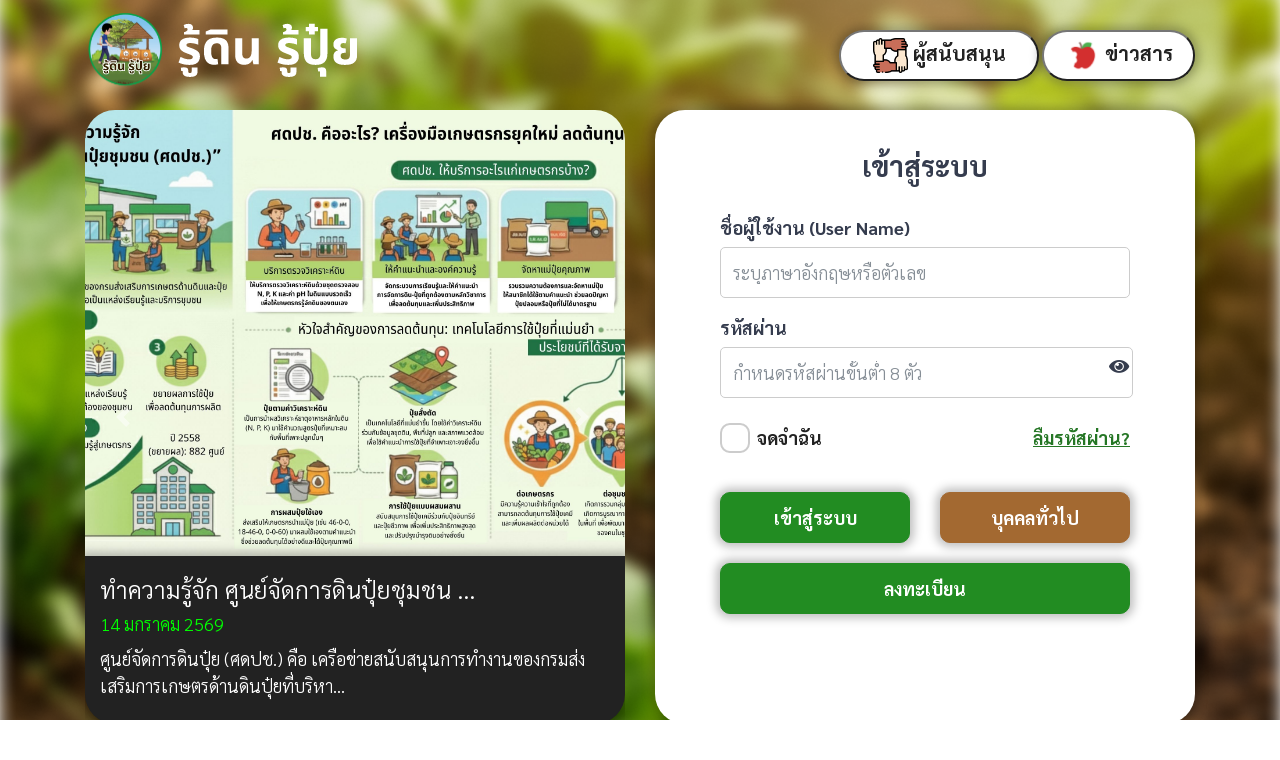

--- FILE ---
content_type: text/html; charset=UTF-8
request_url: https://xn--l3ckg2abc1j9ade5of2a.com/home
body_size: 24108
content:
<!DOCTYPE html>
<html lang="en">
<head>
    <title>เข้าสู่ระบบ - รู้ดินรู้ปุ๋ย</title>
    <meta name="csrf-token" content="g0PkYVxQtH6wCAaVSR53EwGOdu4PXSWnziMr8jZK">
    <script src="https://cdnjs.cloudflare.com/ajax/libs/html5shiv/3.7.0/html5shiv.js"></script>
    <script src="https://cdnjs.cloudflare.com/ajax/libs/respond.js/1.4.2/respond.min.js"></script>
    <meta charset="utf-8">
    <meta name="viewport" content="width=device-width, initial-scale=1.0, user-scalable=0, minimal-ui">
    <meta http-equiv="X-UA-Compatible" content="IE=edge">
    <meta name="google-site-verification" content="htci2SuscFTntendcFnzE0BWreYbrjToZh-DXRhXrXs" />
    <meta name="description" itemprop="description" content="“รู้ดิน รู้ปุ๋ย” เป็นแอปพลิเคชั่นที่ให้คําแนะนําการจัดการดินและการใช้ปุ๋ยตามค่าวิเคราะห์ดิน ทั้งยังเก็บข้อมูลพื้นฐานของสมาชิกศูนย์จัดการดินปุ๋ยชุมชน การใช้ปุ๋ย ต้นทุน และผลผลิต ของสมาชิกและผู้ใช้บริการ"/>
<meta name="keywords" itemprop="keywords" conternt=" สำนักงานที่ดิน ศูนย์ดิน ศดปช. ศูนย์จัดการดินปุ๋ยชุมชน กรมส่งเสริมการเกษตร กองส่งเสริมและอารักขาพืชและจัดการดินปุ๋ย การจัดการดินและปุ๋ย กลุ่มเกษตรแปลงใหญ่ เกษตรกรทั่วไป ศพก. โครงการ One Stop Service แผนธุรกิจดินและปุ๋ย โครงการส่งเสริมดิน ธุรกิจบริหารดินและปุ๋ยเพื่อชุมชน บริการเกษตกร จัดประกวดศูนย์จัดการดินปุ๋ย สำนักงานเกษตร กระทรวงเกษตร โครงการพัฒนาธุรกิจบริหารดินและปุ๋ยเพื่อชุมชน ศูนย์เรียนรู้การพัฒนาที่ดิน กรมพัฒนาที่ดิน แอปกรมพัฒนาที่ดิน สำนักงานเกี่ยวกับดิน พัฒนาที่ดิน แอปพลิเคชันสำหรับเกษตรกร การใส่ปุ๋ยสั่งตัด ปุ๋ยสั่งตัด วิธีการปลูกพืช การเพาะปลูกพืช ควรใส่ปุ๋ยบ่อยแค่ไหน การเพาะปลูกพืช เกษตรกร ระบบการปลูกพืช อัตราการใส่ปุ๋ยสั่งตัด การเพาะปลูก ด้วยปุ๋ยสั่งตัด การใช้ปุ๋ยสั่งตัด การวิเคราะห์ดินเพาะปลูก การใช้ปุ๋ยในการเพาะปลูก การใช้ปุ๋ยตามค่าวิเคราะห์ดิน การผสมปุ๋ยสั่งตัด การลดต้นทุนการผลิต ตารางปุ๋ยสั่งตัด พืชที่ปลูกด้วยปุ๋ยสั่งตัด แปลงเพาะปลูกพืช ปุ๋ยและการใช้ปุ๋ย ซื้อปุ๋ย รู้ปุ๋ย ปุ๋ยสั่งตัด สูตรปุ๋ย สูตรปุ๋ยสั่งตัด ตารางคำนวณปุ๋ย ตารางคำนวณปุ๋ยสั่งตัด วิธีคำนวณปุ๋ย วิธีคำนวณปุ๋ยสั่งตัด แนะนำปุ๋ยสั่งตัด ปุ๋ย NPK ปุ๋ย สั่งปุ๋ย สั่งปุ๋ยสั่งตัด ราคาปุ๋ย ราคาปุ๋ยสั่งตัด เลือกปุ๋ย ปุ๋ยที่ดี เคล็ดลับการเลือกปุ๋ย ปุ๋ยเงินล้าน ปุ๋ยสูตรพิเศษ ผลิตภัณฑ์ปุ๋ย แอพตรวจปุ๋ย แอพคำนวณปุ๋ย รู้จริง พืช ดิน ปุ๋ย การอ่านค่าวิเคราะห์ดิน สูตรคํานวณ ปุ๋ยสั่งตัด โครงการปุ๋ยสั่งตัด ปุ๋ยสั่งตัด กรมพัฒนาที่ดิน วิเคราะห์ปุ๋ยสั่งตัด โปรแกรมปุ๋ยสั่งตัด คำนวณปุ๋ยสั่งตัด ต้นทุนในการสั่งซื้อปุ๋ยสั่งตัด ราคาปุ๋ยสั่งตัด ซื้อปุ๋ยสั่งตัด สูตรปุ๋ยสั่งตัด การใช้ปุ๋ยสั่งตัด วิธีทำปุ๋ยสั่งตัด โปรแกรมคำนวณปุ๋ยสั่งตัด เว็บคำนวณผสมปุ๋ย ปุ๋ยสั่งตัด แอปคำนวณปุ๋ย การคำนวณ อัตรา การใส่ปุ๋ย การเพิ่มประสิทธิภาพการใช้ปุ๋ย คู่มือปุ๋ยสั่งตัด การลดต้นทุนปุ๋ยสั่งตัด ปุ๋ยข้าว ปุ๋ยพืชไร่ ปุ๋ยพืชผัก ปุ๋ยไม้ผล ปุ๋ยไม้ยืนต้น ปุ๋ยสั่งตัดกับข้าว ปุ๋ยสั่งตัดกับพืชไร่ ปุ๋ยสั่งตัดกับพืชผัก ปุ๋ยสั่งตัดกับไม้ผล ปุ๋ยสั่งตัดกับไม้ยืนต้น ปุ๋ยข้าวเหนียว ปุ๋ยข้าวไร่ ปุ๋ยกก ปุ๋ยข้าวบาร์เลย์ ปุ๋ยข้าวโพดเลี้ยงสัตว์ ปุ๋ยข้าวฟ่างไม้กวาด ปุ๋ยข้าวฟ่างเลี้ยงสัตว์ ปุ๋ยข้าวไรย์ ปุ๋ยข้าวสาลี ปุ๋ยข้าวโอ๊ต ปุ๋ยงาขาว ปุ๋ยงาแดง ปุ๋ยงาดำ ปุ๋ยถั่วเขียวผิวดำ ปุ๋ยถั่วเขียวผิวมัน ปุ๋ยถั่วดำ ปุ๋ยถั่วนิ้วนางแดง ปุ๋ยถั่วปันหยี(ถั่วหรั่ง) ปุ๋ยถั่วพุ่ม ปุ๋ยถั่วลิสง ปุ๋ยถั่วเหลือง ปุ๋ยถั่วเหลืองฝักสด ปุ๋ยถั่วอื่นๆ ปุ๋ยทานตะวัน ปุ๋ยถั่วดาวอินคา ปุ๋ยปอกระเจา ปุ๋ยปอแก้ว ปุ๋ยปอคิวบา ปุ๋ยปอสา ปุ๋ยป่านศรนารายณ์ ปุ๋ยเผือก ปุ๋ยฝ้าย ปุ๋ยมันแกว ปุ๋ยมันเทศ ปุ๋ยมันฝรั่ง ปุ๋ยมันฝรั่งพันธุ์บริโภคสด(มีพันธสัญญา) ปุ๋ยมันฝรั่งพันธุ์บริโภคสด(ไม่มีพันธสัญญา) ปุ๋ยมันฝรั่งพันธุ์โรงงาน(ไม่มีพันธสัญญา) ปุ๋ยมันฝรั่งพันธุ์โรงงาน(มีพันธสัญญา) ปุ๋ยยาสูบ ปุ๋ยละหุ่ง ปุ๋ยลูกเดือย ปุ๋ยแห้ว ปุ๋ยอ้อยโรงงาน ปุ๋ยถั่วแดงหลวง ปุ๋ยสับปะรด ปุ๋ยหญ้าเลี้ยงสัตว์ ปุ๋ยมันขี้หนู ปุ๋ยปอเทือง ปุ๋ยถั่วพร้า ปุ๋ยกระจับ ปุ๋ยมันหวานญี่ปุ่น ปุ๋ยมะเยาหิน ปุ๋ยมันสำปะหลังบริโภค ปุ๋ยมันสำปะหลังโรงงาน ปุ๋ยถั่วอะซูกิ ปุ๋ยข้าวโพดเลี้ยงสัตว์(เมล็ดพันธุ์) ปุ๋ยข้าวโพดเลี้ยงสัตว์(ต้นสด) ปุ๋ยแขม ปุ๋ยถั่วแปะยี ปุ๋ยงาขี้ม่อน ปุ๋ยหญ้าแฝก ปุ๋ยพืชไร่อื่นๆ ปุ๋ยกระเจี๊ยบเขียว ปุ๋ยกระเฉด ปุ๋ยกระชาย ปุ๋ยกระเทียมใบ ปุ๋ยกระเทียมหัว ปุ๋ยกะเพรา ปุ๋ยกะหล่ำดอก ปุ๋ยกะหล่ำปม ปุ๋ยกะหล่ำปลี ปุ๋ยกุยช่าย ปุ๋ยขมิ้น ปุ๋ยข่า ปุ๋ยขิง ปุ๋ยข้าวโพดรับประทานฝักสด ปุ๋ยข้าวโพดหวาน ปุ๋ยคะน้า ปุ๋ยแคนตาลูป ปุ๋ยแครอท ปุ๋ยชะอม ปุ๋ยตะไคร้ ปุ๋ยตั้งโอ๋ ปุ๋ยตำลึง ปุ๋ยแตงกวา ปุ๋ยแตงกวาญี่ปุ่น(แตงกวาสำหรับดอง) ปุ๋ยแตงร้าน ปุ๋ยแตงไทย ปุ๋ยแตงโมเนื้อ ปุ๋ยแตงโมเมล็ด ปุ๋ยแตงโมอ่อน ปุ๋ยถั่วแขก ปุ๋ยถั่วฝักยาว ปุ๋ยถั่วพู ปุ๋ยถั่วลันเตา ปุ๋ยน้ำเต้า ปุ๋ยบล็อคโคลี่ ปุ๋ยบวบ ปุ๋ยบัวสาย ปุ๋ยปวยเหลง ปุ๋ยผักกวางตุ้ง ปุ๋ยผักกาดขาวปลี ปุ๋ยผักกาดเขียวปลี ปุ๋ยผักกาดหอม ปุ๋ยผักกาดหัว ปุ๋ยผักกาดอื่นๆ ปุ๋ยผักขมจีน ปุ๋ยผักคึ่นฉ่าย ปุ๋ยผักโขม ปุ๋ยผักชี ปุ๋ยผักชีฝรั่ง ปุ๋ยผักบุ้งจีน ปุ๋ยผักบุ้งเมล็ด ปุ๋ยผักบุ้งน้ำ ปุ๋ยผักบุ้งอื่นๆ ปุ๋ยผักหวาน ปุ๋ยพริกขี้หนูเม็ดเล็ก(ขี้หนูสวน) ปุ๋ยพริกขี้หนูเม็ดใหญ่ ปุ๋ยพริกใหญ่ ปุ๋ยพริกหยวก ปุ๋ยพริกยักษ์ ปุ๋ยฟัก / แฟง ปุ๋ยฟักทอง ปุ๋ยมะเขือเทศบริโภคสด ปุ๋ยมะเขือเทศโรงงาน ปุ๋ยมะเขือเปราะ ปุ๋ยมะเขือพวง ปุ๋ยมะเขือม่วง ปุ๋ยมะเขือยาว ปุ๋ยมะเขืออื่นๆ ปุ๋ยมะระ ปุ๋ยมะอึก ปุ๋ยแมงลัก ปุ๋ยสะระแหน่ ปุ๋ยหน่อไม้น้ำ ปุ๋ยหน่อไม้ฝรั่ง ปุ๋ยหอมแดง ปุ๋ยหอมแบ่ง(ต้นหอม) ปุ๋ยหอมหัวใหญ่ ปุ๋ยโหระพา ปุ๋ยเห็ดฟาง ปุ๋ยเห็ดนางรมฮังการี ปุ๋ยเห็ดเป๋าฮื้อ ปุ๋ยเห็ดแชมปิยอง ปุ๋ยเห็ดหูหนู ปุ๋ยเห็ดนางฟ้า ปุ๋ยเห็ดอื่นๆ ปุ๋ยซาโยเต้(ฟักแม้ว) ปุ๋ยผักเสี้ยน ปุ๋ยดอกขจร ปุ๋ยเมล่อนญี่ปุ่น ปุ๋ยแค ปุ๋ยเห็ดหลินจือ ปุ๋ยผักกูด ปุ๋ยผักขะแยง ปุ๋ยบวบงู ปุ๋ยผักพายน้อย ปุ๋ยบัวเก็บหลด(ลากบัวหลวง) ปุ๋ยโสน ปุ๋ยดอกไม้จีน ปุ๋ยหน่อกะลา ปุ๋ยบัวเก็บฝัก ปุ๋ยคะน้าเม็กซิโก ปุ๋ยฟักข้าว ปุ๋ยหอมญี่ปุ่น ปุ๋ยเบบี้แครอท ปุ๋ยบีทรูท ปุ๋ยผักอื่นๆ ปุ๋ยกระท้อน ปุ๋ยกล้วยไข่ ปุ๋ยกล้วยน้ำว้า ปุ๋ยกล้วยหอม ปุ๋ยกล้วยตานี ปุ๋ยขนุนหนัง ปุ๋ยเงาะ ปุ๋ยจำปาดะ ปุ๋ยชมพู่ ปุ๋ยชำมะเลียง ปุ๋ยเชอรี่ ปุ๋ยตะลิงปริง ปุ๋ยตะขบ ปุ๋ยท้อ ปุ๋ยทับทิม ปุ๋ยทุเรียน ปุ๋ยทุเรียนแขก ปุ๋ยน้อยหน่า ปุ๋ยน้อยโหน่ง ปุ๋ยบลูเบอรี่ ปุ๋ยฝรั่ง ปุ๋ยพลับ ปุ๋ยพีช ปุ๋ยพุทรา ปุ๋ยแพร์ ปุ๋ยมะกรูด ปุ๋ยมะกอกฝรั่ง ปุ๋ยมะขาม ปุ๋ยมะขามเทศ ปุ๋ยมะขวิด ปุ๋ยมะงั่ว ปุ๋ยมะดัน ปุ๋ยมะเดื่อ ปุ๋ยมะตูม ปุ๋ยมะนาว ปุ๋ยมะปรางหวาน ปุ๋ยมะเฟือง ปุ๋ยมะไฟ ปุ๋ยมะม่วง ปุ๋ยมะยงชิด ปุ๋ยมะยม ปุ๋ยมะละกอ ปุ๋ยมังคุด ปุ๋ยระกำ ปุ๋ยลองกอง ปุ๋ยละมุด ปุ๋ยละไม ปุ๋ยลางสาด ปุ๋ยลำไย ปุ๋ยลิ้นจี่ ปุ๋ยสตรอเบอรี่ ปุ๋ยมะม่วงหาวมะนาวโห่ ปุ๋ยสละ ปุ๋ยส้มเกลี้ยง ปุ๋ยส้มเขียวหวาน ปุ๋ยส้มจุก ปุ๋ยส้มตรา(ส้มเช้ง) ปุ๋ยส้มโอ ปุ๋ยสาลี่ ปุ๋ยเสาวรส(กระทกรก) ปุ๋ยองุ่น ปุ๋ยแอปเปิ้ล ปุ๋ยมะกอกน้ำ ปุ๋ยโลควอท ปุ๋ยอโวกาโด ปุ๋ยส้มซ่า ปุ๋ยแก้วมังกร ปุ๋ยเพกา ปุ๋ยกล้วยเล็บมือนาง ปุ๋ยกล้วยหิน ปุ๋ยหมากเม่า ปุ๋ยลูกไหน ปุ๋ยมะขามป้อม ปุ๋ยเกรปฟรุต ปุ๋ยเคพกูสเบอรี่ ปุ๋ยเพาะชำกล้าไม้ ปุ๋ยไม้ผลอื่นๆ ปุ๋ยกระถินเทพา ปุ๋ยกาแฟ ปุ๋ยกาน้า(สมอจีน) ปุ๋ยเกาลัดจีน ปุ๋ยโกโก้ ปุ๋ยขี้เหล็ก ปุ๋ยจาก ปุ๋ยชา ปุ๋ยนุ่น ปุ๋ยตาลโตนด ปุ๋ยปาล์มน้ำมัน ปุ๋ยมะคาเดเมีย ปุ๋ยมะพร้าว ปุ๋ยมะม่วงหิมพานต์ ปุ๋ยมะรุม ปุ๋ยมะกอกน้ำ ปุ๋ยยางพารา ปุ๋ยยูคาลิปตัส ปุ๋ยลูกเนียง ปุ๋ยลูกเหลียง ปุ๋ยไม้สัก ปุ๋ยสะเดา ปุ๋ยสะตอ ปุ๋ยสาเก ปุ๋ยหมาก ปุ๋ยหวาย ปุ๋ยหยี ปุ๋ยไผ่ ปุ๋ยหม่อน(มัลเบอรี่) ปุ๋ยอินทผาลัม ปุ๋ยตะกู ปุ๋ยผักเหลียง(ผักเหมียง) ปุ๋ยต้นคราม ปุ๋ยต้นสีเสียด ปุ๋ยต้นสนประดิพัทธ์ ปุ๋ยผักหวานป่า ปุ๋ยมะพร้าวตัดยอด ปุ๋ยไม้ประดู่ ปุ๋ยไม้พยุง ปุ๋ยยางนา ปุ๋ยชาน้ำมัน ปุ๋ยมะฮอกกานี ปุ๋ยกันเกรา ปุ๋ยมะค่า ปุ๋ยอินทผลัม ปุ๋ยพยอม ปุ๋ยอ้อยเคี้ยว ปุ๋ยกระถินณรงค์ ปุ๋ยเพาะชำกล้าไม้ ปุ๋ยไม้ยืนต้นอื่นๆ ปุ๋ยตะเคียน ปุ๋ยข้าวโพดฝักอ่อน ปุ๋ยข้าวเจ้า ปุ๋ยสั่งตัดกับข้าวเหนียว ปุ๋ยสั่งตัดกับข้าวไร่ ปุ๋ยสั่งตัดกับกก ปุ๋ยสั่งตัดกับข้าวบาร์เลย์ ปุ๋ยสั่งตัดกับข้าวโพดเลี้ยงสัตว์ ปุ๋ยสั่งตัดกับข้าวฟ่างไม้กวาด ปุ๋ยสั่งตัดกับข้าวฟ่างเลี้ยงสัตว์ ปุ๋ยสั่งตัดกับข้าวไรย์ ปุ๋ยสั่งตัดกับข้าวสาลี ปุ๋ยสั่งตัดกับข้าวโอ๊ต ปุ๋ยสั่งตัดกับงาขาว ปุ๋ยสั่งตัดกับงาแดง ปุ๋ยสั่งตัดกับงาดำ ปุ๋ยสั่งตัดกับถั่วเขียวผิวดำ ปุ๋ยสั่งตัดกับถั่วเขียวผิวมัน ปุ๋ยสั่งตัดกับถั่วดำ ปุ๋ยสั่งตัดกับถั่วนิ้วนางแดง ปุ๋ยสั่งตัดกับถั่วปันหยี(ถั่วหรั่ง) ปุ๋ยสั่งตัดกับถั่วพุ่ม ปุ๋ยสั่งตัดกับถั่วลิสง ปุ๋ยสั่งตัดกับถั่วเหลือง ปุ๋ยสั่งตัดกับถั่วเหลืองฝักสด ปุ๋ยสั่งตัดกับถั่วอื่นๆ ปุ๋ยสั่งตัดกับทานตะวัน ปุ๋ยสั่งตัดกับถั่วดาวอินคา ปุ๋ยสั่งตัดกับปอกระเจา ปุ๋ยสั่งตัดกับปอแก้ว ปุ๋ยสั่งตัดกับปอคิวบา ปุ๋ยสั่งตัดกับปอสา ปุ๋ยสั่งตัดกับป่านศรนารายณ์ ปุ๋ยสั่งตัดกับเผือก ปุ๋ยสั่งตัดกับฝ้าย ปุ๋ยสั่งตัดกับมันแกว ปุ๋ยสั่งตัดกับมันเทศ ปุ๋ยสั่งตัดกับมันฝรั่ง ปุ๋ยสั่งตัดกับมันฝรั่งพันธุ์บริโภคสด(มีพันธสัญญา) ปุ๋ยสั่งตัดกับมันฝรั่งพันธุ์บริโภคสด(ไม่มีพันธสัญญา) ปุ๋ยสั่งตัดกับมันฝรั่งพันธุ์โรงงาน(ไม่มีพันธสัญญา) ปุ๋ยสั่งตัดกับมันฝรั่งพันธุ์โรงงาน(มีพันธสัญญา) ปุ๋ยสั่งตัดกับยาสูบ ปุ๋ยสั่งตัดกับละหุ่ง ปุ๋ยสั่งตัดกับลูกเดือย ปุ๋ยสั่งตัดกับแห้ว ปุ๋ยสั่งตัดกับอ้อยโรงงาน ปุ๋ยสั่งตัดกับถั่วแดงหลวง ปุ๋ยสั่งตัดกับสับปะรด ปุ๋ยสั่งตัดกับหญ้าเลี้ยงสัตว์ ปุ๋ยสั่งตัดกับมันขี้หนู ปุ๋ยสั่งตัดกับปอเทือง ปุ๋ยสั่งตัดกับถั่วพร้า ปุ๋ยสั่งตัดกับกระจับ ปุ๋ยสั่งตัดกับมันหวานญี่ปุ่น ปุ๋ยสั่งตัดกับมะเยาหิน ปุ๋ยสั่งตัดกับมันสำปะหลังบริโภค ปุ๋ยสั่งตัดกับมันสำปะหลังโรงงาน ปุ๋ยสั่งตัดกับถั่วอะซูกิ ปุ๋ยสั่งตัดกับข้าวโพดเลี้ยงสัตว์(เมล็ดพันธุ์) ปุ๋ยสั่งตัดกับข้าวโพดเลี้ยงสัตว์(ต้นสด) ปุ๋ยสั่งตัดกับแขม ปุ๋ยสั่งตัดกับถั่วแปะยี ปุ๋ยสั่งตัดกับงาขี้ม่อน ปุ๋ยสั่งตัดกับหญ้าแฝก ปุ๋ยสั่งตัดกับพืชไร่อื่นๆ ปุ๋ยสั่งตัดกับกระเจี๊ยบเขียว ปุ๋ยสั่งตัดกับกระเฉด ปุ๋ยสั่งตัดกับกระชาย ปุ๋ยสั่งตัดกับกระเทียมใบ ปุ๋ยสั่งตัดกับกระเทียมหัว ปุ๋ยสั่งตัดกับกะเพรา ปุ๋ยสั่งตัดกับกะหล่ำดอก ปุ๋ยสั่งตัดกับกะหล่ำปม ปุ๋ยสั่งตัดกับกะหล่ำปลี ปุ๋ยสั่งตัดกับกุยช่าย ปุ๋ยสั่งตัดกับขมิ้น ปุ๋ยสั่งตัดกับข่า ปุ๋ยสั่งตัดกับขิง ปุ๋ยสั่งตัดกับข้าวโพดรับประทานฝักสด ปุ๋ยสั่งตัดกับข้าวโพดหวาน ปุ๋ยสั่งตัดกับคะน้า ปุ๋ยสั่งตัดกับแคนตาลูป ปุ๋ยสั่งตัดกับแครอท ปุ๋ยสั่งตัดกับชะอม ปุ๋ยสั่งตัดกับตะไคร้ ปุ๋ยสั่งตัดกับตั้งโอ๋ ปุ๋ยสั่งตัดกับตำลึง ปุ๋ยบือบอ ปุ๋ยสั่งตัดกับแตงกวา ปุ๋ยสั่งตัดกับแตงกวาญี่ปุ่น(แตงกวาสำหรับดอง) ปุ๋ยสั่งตัดกับแตงร้าน ปุ๋ยสั่งตัดกับแตงไทย ปุ๋ยสั่งตัดกับแตงโมเนื้อ ปุ๋ยสั่งตัดกับแตงโมเมล็ด ปุ๋ยสั่งตัดกับแตงโมอ่อน ปุ๋ยสั่งตัดกับถั่วแขก ปุ๋ยสั่งตัดกับถั่วฝักยาว ปุ๋ยสั่งตัดกับถั่วพู ปุ๋ยสั่งตัดกับถั่วลันเตา ปุ๋ยสั่งตัดกับน้ำเต้า ปุ๋ยสั่งตัดกับบล็อคโคลี่ ปุ๋ยสั่งตัดกับบวบ ปุ๋ยสั่งตัดกับบัวสาย ปุ๋ยสั่งตัดกับปวยเหลง ปุ๋ยสั่งตัดกับผักกวางตุ้ง ปุ๋ยสั่งตัดกับผักกาดขาวปลี ปุ๋ยสั่งตัดกับผักกาดเขียวปลี ปุ๋ยสั่งตัดกับผักกาดหอม ปุ๋ยสั่งตัดกับผักกาดหัว ปุ๋ยสั่งตัดกับผักกาดอื่นๆ ปุ๋ยสั่งตัดกับผักขมจีน ปุ๋ยสั่งตัดกับผักคึ่นฉ่าย ปุ๋ยสั่งตัดกับผักโขม ปุ๋ยสั่งตัดกับผักชี ปุ๋ยสั่งตัดกับผักชีฝรั่ง ปุ๋ยสั่งตัดกับผักบุ้งจีน ปุ๋ยสั่งตัดกับผักบุ้งเมล็ด ปุ๋ยสั่งตัดกับผักบุ้งน้ำ ปุ๋ยสั่งตัดกับผักบุ้งอื่นๆ ปุ๋ยสั่งตัดกับผักหวาน ปุ๋ยสั่งตัดกับพริกขี้หนูเม็ดเล็ก(ขี้หนูสวน) ปุ๋ยสั่งตัดกับพริกขี้หนูเม็ดใหญ่ ปุ๋ยสั่งตัดกับพริกใหญ่ ปุ๋ยสั่งตัดกับพริกหยวก ปุ๋ยสั่งตัดกับพริกยักษ์ ปุ๋ยสั่งตัดกับฟัก / แฟง ปุ๋ยสั่งตัดกับฟักทอง ปุ๋ยสั่งตัดกับมะเขือเทศบริโภคสด ปุ๋ยสั่งตัดกับมะเขือเทศโรงงาน ปุ๋ยสั่งตัดกับมะเขือเปราะ ปุ๋ยสั่งตัดกับมะเขือพวง ปุ๋ยสั่งตัดกับมะเขือม่วง ปุ๋ยสั่งตัดกับมะเขือยาว ปุ๋ยสั่งตัดกับมะเขืออื่นๆ ปุ๋ยสั่งตัดกับมะระ ปุ๋ยสั่งตัดกับมะอึก ปุ๋ยสั่งตัดกับแมงลัก ปุ๋ยสั่งตัดกับสะระแหน่ ปุ๋ยสั่งตัดกับหน่อไม้น้ำ ปุ๋ยสั่งตัดกับหน่อไม้ฝรั่ง ปุ๋ยสั่งตัดกับหอมแดง ปุ๋ยสั่งตัดกับหอมแบ่ง(ต้นหอม) ปุ๋ยสั่งตัดกับหอมหัวใหญ่ ปุ๋ยสั่งตัดกับโหระพา ปุ๋ยสั่งตัดกับเห็ดฟาง ปุ๋ยสั่งตัดกับเห็ดนางรมฮังการี ปุ๋ยสั่งตัดกับเห็ดเป๋าฮื้อ ปุ๋ยสั่งตัดกับเห็ดแชมปิยอง ปุ๋ยสั่งตัดกับเห็ดหูหนู ปุ๋ยสั่งตัดกับเห็ดนางฟ้า ปุ๋ยสั่งตัดกับเห็ดอื่นๆ ปุ๋ยสั่งตัดกับซาโยเต้(ฟักแม้ว) ปุ๋ยสั่งตัดกับผักเสี้ยน ปุ๋ยสั่งตัดกับดอกขจร ปุ๋ยสั่งตัดกับเมล่อนญี่ปุ่น ปุ๋ยสั่งตัดกับแค ปุ๋ยสั่งตัดกับเห็ดหลินจือ ปุ๋ยสั่งตัดกับผักกูด ปุ๋ยสั่งตัดกับผักขะแยง ปุ๋ยสั่งตัดกับบวบงู ปุ๋ยสั่งตัดกับผักพายน้อย ปุ๋ยสั่งตัดกับบัวเก็บหลด(ลากบัวหลวง) ปุ๋ยสั่งตัดกับโสน ปุ๋ยส้มจุก ปุ๋ยสั่งตัดกับดอกไม้จีน ปุ๋ยสั่งตัดกับหน่อกะลา ปุ๋ยสั่งตัดกับบัวเก็บฝัก ปุ๋ยสั่งตัดกับคะน้าเม็กซิโก ปุ๋ยสั่งตัดกับฟักข้าว ปุ๋ยสั่งตัดกับหอมญี่ปุ่น ปุ๋ยสั่งตัดกับเบบี้แครอท ปุ๋ยสั่งตัดกับบีทรูท ปุ๋ยสั่งตัดกับผักอื่นๆ ปุ๋ยสั่งตัดกับกระท้อน ปุ๋ยสั่งตัดกับกล้วยไข่ ปุ๋ยสั่งตัดกับกล้วยน้ำว้า ปุ๋ยสั่งตัดกับกล้วยหอม ปุ๋ยสั่งตัดกับกล้วยตานี ปุ๋ยสั่งตัดกับขนุนหนัง ปุ๋ยสั่งตัดกับเงาะ ปุ๋ยสั่งตัดกับจำปาดะ ปุ๋ยสั่งตัดกับชมพู่ ปุ๋ยสั่งตัดกับชำมะเลียง ปุ๋ยสั่งตัดกับเชอรี่ ปุ๋ยสั่งตัดกับตะลิงปริง ปุ๋ยสั่งตัดกับตะขบ ปุ๋ยสั่งตัดกับท้อ ปุ๋ยสั่งตัดกับทับทิม ปุ๋ยสั่งตัดกับทุเรียน ปุ๋ยสั่งตัดกับทุเรียนแขก ปุ๋ยสั่งตัดกับน้อยหน่า ปุ๋ยสั่งตัดกับน้อยโหน่ง ปุ๋ยสั่งตัดกับบลูเบอรี่ ปุ๋ยสั่งตัดกับฝรั่ง ปุ๋ยสั่งตัดกับพลับ ปุ๋ยสั่งตัดกับพีช ปุ๋ยสั่งตัดกับพุทรา ปุ๋ยสั่งตัดกับแพร์ ปุ๋ยสั่งตัดกับมะกรูด ปุ๋ยสั่งตัดกับมะกอกฝรั่ง ปุ๋ยสั่งตัดกับมะขาม ปุ๋ยสั่งตัดกับมะขามเทศ ปุ๋ยสั่งตัดกับมะขวิด ปุ๋ยสั่งตัดกับมะงั่ว ปุ๋ยสั่งตัดกับมะดัน ปุ๋ยสั่งตัดกับมะเดื่อ ปุ๋ยสั่งตัดกับมะตูม ปุ๋ยสั่งตัดกับมะนาว ปุ๋ยสั่งตัดกับมะปรางหวาน ปุ๋ยสั่งตัดกับมะเฟือง ปุ๋ยสั่งตัดกับมะไฟ ปุ๋ยสั่งตัดกับมะม่วง ปุ๋ยสั่งตัดกับมะยงชิด ปุ๋ยสั่งตัดกับมะยม ปุ๋ยสั่งตัดกับมะละกอ ปุ๋ยสั่งตัดกับมังคุด ปุ๋ยสั่งตัดกับระกำ ปุ๋ยสั่งตัดกับลองกอง ปุ๋ยสั่งตัดกับละมุด ปุ๋ยสั่งตัดกับละไม ปุ๋ยสั่งตัดกับลางสาด ปุ๋ยสั่งตัดกับลำไย ปุ๋ยสั่งตัดกับลิ้นจี่ ปุ๋ยสั่งตัดกับสตรอเบอรี่ ปุ๋ยสั่งตัดกับมะม่วงหาวมะนาวโห่ ปุ๋ยสั่งตัดกับสละ ปุ๋ยสั่งตัดกับส้มเกลี้ยง ปุ๋ยสั่งตัดกับส้มเขียวหวาน ปุ๋ยสั่งตัดกับส้มจุก ปุ๋ยสั่งตัดกับส้มตรา(ส้มเช้ง) ปุ๋ยสั่งตัดกับส้มโอ ปุ๋ยสั่งตัดกับสาลี่ ปุ๋ยสั่งตัดกับเสาวรส(กระทกรก) ปุ๋ยสั่งตัดกับองุ่น ปุ๋ยสั่งตัดกับแอปเปิ้ล ปุ๋ยสั่งตัดกับมะกอกน้ำ ปุ๋ยสั่งตัดกับโลควอท ปุ๋ยสั่งตัดกับอโวกาโด ปุ๋ยสั่งตัดกับส้มซ่า ปุ๋ยสั่งตัดกับแก้วมังกร ปุ๋ยสั่งตัดกับเพกา ปุ๋ยสั่งตัดกับกล้วยเล็บมือนาง ปุ๋ยสั่งตัดกับกล้วยหิน ปุ๋ยสั่งตัดกับหมากเม่า ปุ๋ยสั่งตัดกับลูกไหน ปุ๋ยสั่งตัดกับมะขามป้อม ปุ๋ยสั่งตัดกับเกรปฟรุต ปุ๋ยสั่งตัดกับเคพกูสเบอรี่ ปุ๋ยสั่งตัดกับเพาะชำกล้าไม้ ปุ๋ยสั่งตัดกับไม้ผลอื่นๆ ปุ๋ยสั่งตัดกับกระถินเทพา ปุ๋ยสั่งตัดกับกาแฟ ปุ๋ยสั่งตัดกับกาน้า(สมอจีน) ปุ๋ยสั่งตัดกับเกาลัดจีน ปุ๋ยสั่งตัดกับโกโก้ ปุ๋ยสั่งตัดกับขี้เหล็ก ปุ๋ยสั่งตัดกับจาก ปุ๋ยสั่งตัดกับชา ปุ๋ยสั่งตัดกับนุ่น ปุ๋ยสั่งตัดกับตาลโตนด ปุ๋ยสั่งตัดกับปาล์มน้ำมัน ปุ๋ยสั่งตัดกับมะคาเดเมีย ปุ๋ยสั่งตัดกับมะพร้าว ปุ๋ยสั่งตัดกับมะม่วงหิมพานต์ ปุ๋ยสั่งตัดกับมะรุม ปุ๋ยสั่งตัดกับมะกอกน้ำ ปุ๋ยสั่งตัดกับยางพารา ปุ๋ยสั่งตัดกับยูคาลิปตัส ปุ๋ยสั่งตัดกับลูกเนียง ปุ๋ยสั่งตัดกับลูกเหลียง ปุ๋ยสั่งตัดกับไม้สัก ปุ๋ยสั่งตัดกับสะเดา ปุ๋ยสั่งตัดกับสะตอ ปุ๋ยสั่งตัดกับสาเก ปุ๋ยสั่งตัดกับหมาก ปุ๋ยสั่งตัดกับหวาย ปุ๋ยสั่งตัดกับหยี ปุ๋ยสั่งตัดกับไผ่ ปุ๋ยสั่งตัดกับหม่อน(มัลเบอรี่) ปุ๋ยสั่งตัดกับอินทผาลัม ปุ๋ยสั่งตัดกับตะกู ปุ๋ยสั่งตัดกับผักเหลียง(ผักเหมียง) ปุ๋ยสั่งตัดกับต้นคราม ปุ๋ยสั่งตัดกับต้นสีเสียด ปุ๋ยสั่งตัดกับต้นสนประดิพัทธ์ ปุ๋ยสั่งตัดกับผักหวานป่า ปุ๋ยสั่งตัดกับมะพร้าวตัดยอด ปุ๋ยสั่งตัดกับไม้ประดู่ ปุ๋ยสั่งตัดกับไม้พยุง ปุ๋ยสั่งตัดกับยางนา ปุ๋ยสั่งตัดกับชาน้ำมัน ปุ๋ยสั่งตัดกับมะฮอกกานี ปุ๋ยสั่งตัดกับกันเกรา ปุ๋ยสั่งตัดกับมะค่า ปุ๋ยสั่งตัดกับอินทผลัม ปุ๋ยสั่งตัดกับพยอม ปุ๋ยสั่งตัดกับอ้อยเคี้ยว ปุ๋ยสั่งตัดกับกระถินณรงค์ ปุ๋ยสั่งตัดกับเพาะชำกล้าไม้ ปุ๋ยสั่งตัดกับไม้ยืนต้นอื่นๆ ปุ๋ยสั่งตัดกับตะเคียน ปุ๋ยสั่งตัดกับข้าวโพดฝักอ่อน ปุ๋ยสั่งตัดกับข้าวเจ้า ปุ๋ยทุเรียนพวงมณี ปุ๋ยเห็ดหลินจือ ปุ๋ยผักเหลียง(ผักเหมียง) ปุ๋ยส้มโอทับทิมสยาม ปุ๋ยเหมยนอง 62 เอ็ม ปุ๋ยอาร์258 (ดอสามเดือน) ปุ๋ยก่ำดอยสะเก็ด ปุ๋ยข้าวก่ำ ปุ๋ยเขี้ยวงู8974 ปุ๋ยดอกประดู่ ปุ๋ยท่าดอกคำ ปุ๋ยนางฉลอง ปุ๋ยนางนวล ปุ๋ยเล้าแตก ปุ๋ยเหนียวอุบล  ปุ๋ยเหลืองบุญมา ปุ๋ยอีแดงเล้าแตก ปุ๋ยอีเตี้ย ปุ๋ยอีลาย ปุ๋ยข้าวเหนียวไวต่อช่วงแสงอื่น ๆ  ปุ๋ยบั่วมั๊ง ปุ๋ยกข15 ปุ๋ยขาวดอกมะลิ 105 (หอมจังหวัด) ปุ๋ยขาวดอกมะลิ 105 ปุ๋ยข้าวปทุมธานี1 (ข้าวหอมปทุม) ปุ๋ยมูเซอ ปุ๋ยหอมสุรินทร์ ปุ๋ยดาหะแล๊ะ ปุ๋ยบือวา ปุ๋ยบือน่อโพ ปุ๋ยบือจ่อควา ปุ๋ยบัวมะ ปุ๋ยข้าวเขียว ปุ๋ยข้าวเจ้าพันธุ์พื้นเมือง ปุ๋ยขาวอากาศ ปุ๋ยดากว่าโพ ปุ๋ยข้าวแดง ปุ๋ยบือแขะ ปุ๋ยขาวกระป๋อง ปุ๋ยขาวชะลอ ปุ๋ยปลดหนี้ ปุ๋ยกอเตี้ย ปุ๋ยเล็บมือนาง ปุ๋ยขาวญวน ปุ๋ยแสงหมึก ปุ๋ยหลวงประทาน ปุ๋ยแปดห้า ปุ๋ยทองมาแซง ปุ๋ยขาวเกษตร ปุ๋ยพรสวรรค์ ปุ๋ยกข47 ปุ๋ยซี-75 ปุ๋ยขาวคลองหลวง ปุ๋ยพวงแก้ว  ปุ๋ยเตี้ยมาเล ปุ๋ยอีเล็ป  ปุ๋ยกข45 ปุ๋ยราชินี  ปุ๋ยโพธิ์ทอง  ปุ๋ยมาเลเซีย ปุ๋ยขาวมาเล ปุ๋ย75 ปุ๋ยพวงทอง  ปุ๋ยสามพราน 1 ปุ๋ย039 หรือ เจ้าพระยา หรือ PSLCo2001-240 ปุ๋ยข้าวเหนียวพันธุ์พื้นเมือง ปุ๋ยข้าวขาว (ราชการยังไม่รับรอง) ปุ๋ยขาวปทุม  ปุ๋ยมาเลแดง ปุ๋ยเบตง ปุ๋ยซีพี 111 ปุ๋ยผลิตหัวสด พันธุ์อื่นๆ ปุ๋ยผลิตหัวพันธุ์ พันธุ์สปุนต้า (Spunta) ปุ๋ยผลิตหัวพันธุ์ พันธุ์เอฟเอล 2027 (FL 2027) ปุ๋ยผลิตหัวพันธุ์ พันธุ์เอฟเอล 2215 (FL 2215) ปุ๋ยผลิตหัวพันธุ์ พันธุ์อื่นๆ ปุ๋ยผลิตหัวสด พันธุ์แอตแลนติก (Atlantic) ปุ๋ยผลิตหัวสด พันธุ์อื่นๆ ปุ๋ยขี้เหล็ก ปุ๋ยผลิตหัวสด พันธุ์สปุนต้า (Spunta) ปุ๋ยผลิตหัวพันธุ์ พันธุ์เคนนีเบค (Kenebec) ปุ๋ยผลิตหัวพันธุ์ พันธุ์เอฟเอล 1867 (FL 1867) ปุ๋ยผลิตหัวพันธุ์ พันธุ์เอฟเอล 2027 (FL 2027) ปุ๋ยผลิตหัวพันธุ์ พันธุ์เอฟเอล 2215 (FL 2215) ปุ๋ยผลิตหัวพันธุ์ พันธุ์อื่นๆ ปุ๋ยธัญสิริน ปุ๋ยกข16 ปุ๋ยกข57 ปุ๋ยกข59 ปุ๋ยละมุดมะกอก ปุ๋ยละมุดกระสวย ปุ๋ยละมุดไข่ห่าน ปุ๋ยละมุดพันธุ์อื่นๆ ปุ๋ยละไม ปุ๋ยลางสาด ปุ๋ยลำไยอีดอ ปุ๋ยลำไยเบี้ยวเขียว ปุ๋ยลำไยแห้ว ปุ๋ยลำไยสีชมพู ปุ๋ยลำไยกะโหลก ปุ๋ยลำไยเพชรสาคร ปุ๋ยลำไยพันธุ์อื่นๆ ปุ๋ยลิ้นจี่ฮงฮวย ปุ๋ยลิ้นจี่โอเฮี้ยะ ปุ๋ยลิ้นจี่กิมเจ็ง ปุ๋ยลิ้นจี่จักรพรรดิ์ ปุ๋ยลิ้นจี่ค่อม ปุ๋ยลิ้นจี่ไทย ปุ๋ยลิ้นจี่จีน ปุ๋ยลิ้นจี่สำเภาแก้ว ปุ๋ยลิ้นจี่นพ.1 ปุ๋ยลิ้นจี่พันธุ์อื่นๆ ปุ๋ยสตรอเบอรี่ ปุ๋ยสับปะรด ปุ๋ยสละเนินวง ปุ๋ยสละพันธุ์อื่นๆ ปุ๋ยส้มเกลี้ยง ปุ๋ยส้มเขียวหวานบางมด ปุ๋ยส้มเขียวหวานโชกุน(สายน้ำผึ้ง) ปุ๋ยส้มเขียวหวานฟรีมองต์ ปุ๋ยส้มเขียวหวานสีทอง ปุ๋ยส้มตรา(ส้มเช้ง) ปุ๋ยส้มโอทองดี ปุ๋ยส้มโอขาวแป้น ปุ๋ยส้มโอขาวพวง ปุ๋ยส้มโอขาวน้ำผึ้ง ปุ๋ยส้มโอขาวหอม ปุ๋ยส้มโอขาวใหญ่ ปุ๋ยส้มโอขาวแตงกวา ปุ๋ยส้มโอท่าข่อย ปุ๋ยส้มโอพันธุ์อื่นๆ ปุ๋ยสาลี่ ปุ๋ยเสาวรส(กระทกรก) ปุ๋ยองุ่นไวน์มะละกา ปุ๋ยองุ่นคาร์ดินัล ปุ๋ยองุ่นทำไวน์ ปุ๋ยองุ่นพันธุ์อื่นๆ ปุ๋ยแอปเปิ้ล ปุ๋ยมะกอกน้ำ ปุ๋ยโลควอท ปุ๋ยอโวกาโด ปุ๋ยส้มซ่า ปุ๋ยแก้วมังกร ปุ๋ยเพกา ปุ๋ยกล้วยเล็บมือนาง ปุ๋ยกล้วยหิน ปุ๋ยไม้ผลอื่นๆ ปุ๋ยกระถินเทพา  ปุ๋ยกาแฟอาราบิก้า ปุ๋ยกาแฟโรบัสต้า ปุ๋ยกาแฟพันธุ์อื่นๆ ปุ๋ยกาน้ำ(สมอจีน) ปุ๋ยเกาลัดจีน ปุ๋ยโกโก้ ปุ๋ยจาก ปุ๋ยชาจีน ปุ๋ยชาอัสสัม ปุ๋ยชาพันธุ์อื่นๆ ปุ๋ยนุ่น ปุ๋ยตาลโตนด ปุ๋ยปาล์มน้ำมัน ปุ๋ยมะคาเดเมีย ปุ๋ยมะพร้าวอ่อน ปุ๋ยมะพร้าวแก่ ปุ๋ยมะพร้าวน้ำตาล-พันธุ์สีหม้อ ปุ๋ยมะม่วงหิมพานต์ศิริชัย ปุ๋ยมะม่วงหิมพานต์ ศก.601 ปุ๋ยมะม่วงหิมพานต์ ศก.60 ปุ๋ยมะม่วงหิมพานต์พันธุ์อื่นๆ ปุ๋ยมะรุม ปุ๋ยมะกอกน้ำมัน ปุ๋ยยางพาราพันธุ์ส่งเสริม ปุ๋ยยางพาราพันธุ์พื้นเมือง ปุ๋ยยูคาลิปตัส ปุ๋ยลูกเนียง ปุ๋ยลูกเหรียง ปุ๋ยไม้สัก ปุ๋ยสะเดาไทย ปุ๋ยสะเดาช้าง(สะเดาเทียม) ปุ๋ยสะเดาอื่นๆ ปุ๋ยสะตอ ปุ๋ยสาเก ปุ๋ยหมาก ปุ๋ยหวายกินหน่อ ปุ๋ยหวายใช้ลำ ปุ๋ยหยี ปุ๋ยไผ่ตงเขียว ปุ๋ยไผ่ตงดำ ปุ๋ยไผ่สีสุก ปุ๋ยไผ่รวก ปุ๋ยไผ่เลี้ยง ปุ๋ยไผ่หมาจู ปุ๋ยไผ่บงหวาน ปุ๋ยไผ่พันธุ์อื่นๆ ปุ๋ยอินทผาลัม ปุ๋ยตะกู ปุ๋ยต้นน้ำมันตุง ปุ๋ยไม้ยืนต้นอื่นๆ ปุ๋ยพันธุ์ห้วยบง 80 ปุ๋ยมันหวานญี่ปุ่น ปุ๋ยพันธุ์เจ้าพระยา ปุ๋ยพันธุ์ห้านาที ปุ๋ยพันธุ์อื่นๆ ปุ๋ยพันธุ์ระยอง 9 ปุ๋ยผักหวานป่า ปุ๋ยมะพร้าวตัดยอด ปุ๋ยถั่วอะซูกิ ปุ๋ยปอเทือง ปุ๋ยสะเดาอินเดีย ปุ๋ยสะเดาทวาย ปุ๋ยไผ่หลินจู ปุ๋ยโสน ปุ๋ยมะเยาหิน ปุ๋ยข้าวโพดเลี้ยงสัตว์(เมล็ดพันธุ์) ปุ๋ยกระจับ ปุ๋ยดอกไม้จีน ปุ๋ยพันธุ์ระยอง 2 ปุ๋ยข้าวไรซ์เบอรี่ ปุ๋ยฟักทอง ปุ๋ยมะเขือเทศโรงงาน ปุ๋ยมะเขือเปราะ ปุ๋ยมะเขือพวง ปุ๋ยมะเขือม่วง ปุ๋ยมะเขือยาว ปุ๋ยมะเขืออื่นๆ ปุ๋ยมะระจีน ปุ๋ยมะอึก ปุ๋ยกวก.1 (ข้าวญี่ปุ่น) ปุ๋ยกวก.2 (ข้าวญี่ปุ่น) ปุ๋ยกข1 ปุ๋ยกข3 ปุ๋ยกข5 ปุ๋ยกข7 ปุ๋ยกข9 ปุ๋ยกข13 ปุ๋ยกข17 ปุ๋ยกข19 ปุ๋ยกข21 ปุ๋ยกข25 ปุ๋ยกข27 ปุ๋ยกข29 (ชัยนาท 80)  ปุ๋ยกข31 (ปทุมธานี 80 , ซีอีโอ) ปุ๋ยกข33 (หอมอุบล 80) ปุ๋ยกข35 (รังสิต 80) ปุ๋ยกข37 ปุ๋ยกข39 ปุ๋ยกข43 ปุ๋ยกู้เมืองหลวง ปุ๋ยเก้ารวง 88 ปุ๋ยแก่นจันทร์ ปุ๋ยขาวกอเดียว 35 ปุ๋ยข้าวเจ้าหอมพิษณุโลก 1  ปุ๋ยข้าวเจ้าหอมสุพรรณบุรี  ปุ๋ยขาวตาแห้ง 17  ปุ๋ยขาวปากหม้อ 148 ปุ๋ยข้าวหลวงสันป่าตอง ปุ๋ยเข็มทองพัทลุง ปุ๋ยเจ้าขาวเชียงใหม่ ปุ๋ยเจ้าลีซอสันป่าตอง ปุ๋ยเจ้าเหลือง 11 ปุ๋ยเจ้าฮ่อ ปุ๋ยเฉี้ยงพัทลุง ปุ๋ยชัยนาท 1  ปุ๋ยชัยนาท 2 ปุ๋ยชุมแพ 60  ปุ๋ยดอกพะยอม ปุ๋ยตะเภาแก้ว 161 ปุ๋ยนางพญา 132 ปุ๋ยนางมล ปุ๋ยนางมล เอส -4 ปุ๋ยบางแตน ปุ๋ยปทุมธานี 1 ปุ๋ยปทุมธานี 60  ปุ๋ยปราจีนบุรี 1  ปุ๋ยปราจีนบุรี 2 ปุ๋ยปิ่นแก้ว 56 ปุ๋ยเผือกน้ำ 43 ปุ๋ยพลายงามปราจีนบุรี ปุ๋ยพวงไร่ 2 ปุ๋ยพัทลุง ปุ๋ยพัทลุง 60  ปุ๋ยพิษณุโลก 2 ปุ๋ยพิษณุโลก 3 ปุ๋ยพิษณุโลก 60-1  ปุ๋ยพิษณุโลก 60-2  ปุ๋ยลูกแดงปัตตานี ปุ๋ยเล็บนกปัตตานี ปุ๋ยเล็บมือนาง 111 ปุ๋ยสังข์หยดพัทลุง ปุ๋ยสุพรรณบุรี 1  ปุ๋ยสุพรรณบุรี 2  ปุ๋ยสุพรรณบุรี 3 ปุ๋ยสุพรรณบุรี 60  ปุ๋ยสุพรรณบุรี 90  ปุ๋ยสุรินทร์ 1 ปุ๋ยหันตรา 60  ปุ๋ยเหลืองประทิว 123 ปุ๋ยเหลืองใหญ่ 148 ปุ๋ยอยุธยา 1 ปุ๋ยขาวกอเดียว ปุ๋ยข้าวเจ้าแดง ปุ๋ยข้าวญี่ปุ่น ปุ๋ยข้าวแดง ปุ๋ยข้าวน้ำย้อย ปุ๋ยข้าวเบอร์ 17 ปุ๋ยข้าวหลวง ปุ๋ยข้าวเหลือง ปุ๋ยเจ๊กเชย ปุ๋ยซีบูกันตัง 5 ปุ๋ยซีอีโอ  ปุ๋ยซุปเปอร์ไรซ์ ปุ๋ยดี 4 ปุ๋ยเบอร์ 17 ปุ๋ยแม่แป๊ด ปุ๋ยยายอ ปุ๋ยสังข์หยด ปุ๋ยสุพรรณ 35 ปุ๋ยสุพรรณบุรี 4 ปุ๋ยหอมกระดังงา 59 ปุ๋ยหอมกุหลาบแดง ปุ๋ยหอมชลสิทธิ์ ปุ๋ยหอมไชยา ปุ๋ยหอมนิล ปุ๋ยหอมอุบล ปุ๋ยอ่อนขาว ปุ๋ยอ่อนสุราษฎร์ ปุ๋ยอ่อนเหลือง ปุ๋ยอาบรังสี ปุ๋ยโอซี ปุ๋ยโอซี 6 ปุ๋ยข้าวเจ้าไวต่อช่วงแสงอื่น ๆ  ปุ๋ยและข้าวเจ้าไม่ไวต่อแสงพันธุ์อื่น ๆอายุ &gt; 100 วัน ปุ๋ยกข4 ปุ๋ยกข6 ปุ๋ยกข10 ปุ๋ยกข12 (หนองคาย 80) ปุ๋ยกข14 ปุ๋ยขาวโป่งไคร้ ปุ๋ยซิวแม่จัน ปุ๋ยนางฉลอง ปุ๋ยสกลนคร (หรือ หอมสกล และ หอมภูพาน) ปุ๋ยสันป่าตอง 1 ปุ๋ยหางยี 71 ปุ๋ยเหนียวสันป่าตอง ปุ๋ยเหนียวอุบล 2 ปุ๋ยหมากเม่า ปุ๋ยผลิตหัวสด พันธุ์อื่นๆ ปุ๋ยผลิตหัวพันธุ์ พันธุ์อื่นๆ ปุ๋ยผลิตหัวพันธุ์ พันธุ์สปุนต้า (Spunta) ปุ๋ยผลิตหัวพันธุ์ พันธุ์อื่นๆ ปุ๋ยผลิตหัวสด พันธุ์แอตแลนติก (Atlantic) ปุ๋ยผลิตหัวสด พันธุ์เคนนีเบค (Kenebec) ปุ๋ยผลิตหัวสด พันธุ์เอฟเอล 1867 (FL 1867) ปุ๋ยผลิตหัวสด พันธุ์เอฟเอล 2027 (FL 2027) ปุ๋ยผลิตหัวสด พันธุ์เอฟเอล 2215 (FL 2215) ปุ๋ยผลิตหัวสด พันธุ์อื่นๆ ปุ๋ยผลิตหัวพันธุ์ พันธุ์แอตแลนติก (Atlantic) ปุ๋ยผลิตหัวพันธุ์ พันธุ์เอฟเอล 1867 (FL 1867) ปุ๋ยผลิตหัวสด พันธุ์เคนนีเบค (Kenebec) ปุ๋ยผลิตหัวสด พันธุ์เอฟเอล 1867 (FL 1867) ปุ๋ยผลิตหัวสด พันธุ์เอฟเอล 2027 (FL 2027) ปุ๋ยผลิตหัวสด พันธุ์เอฟเอล 2215 (FL 2215) ปุ๋ยกข51 ปุ๋ยกก ปุ๋ยข้าวบาร์เลย์ ปุ๋ยข้าวโพดเลี้ยงสัตว์ ปุ๋ยข้าวฟ่างไม้กวาด ปุ๋ยข้าวฟ่างเลี้ยงสัตว์ ปุ๋ยข้าวไรย์ ปุ๋ยข้าวโอ๊ต ปุ๋ยงาขาว ปุ๋ยงาแดง ปุ๋ยงาดำ ปุ๋ยถั่วเขียวผิวดำ ปุ๋ยถั่วเขียวผิวมัน ปุ๋ยถั่วดำ ปุ๋ยถั่วปันหยี(ถั่วหรั่ง) ปุ๋ยถั่วพุ่ม ปุ๋ยถั่วลิสง ปุ๋ยถั่วเหลือง ปุ๋ยถั่วเหลืองฝักสด ปุ๋ยถั่วอื่นๆ ปุ๋ยทานตะวัน ปุ๋ยปอแก้ว ปุ๋ยปอคิวบา ปุ๋ยปอสา ปุ๋ยป่านศรนารายณ์ ปุ๋ยเผือก ปุ๋ยฝ้าย ปุ๋ยมันเทศ ปุ๋ยมันฝรั่ง ปุ๋ยพันธุ์ระยอง 1 ปุ๋ยกข2 ปุ๋ยแพร่ 1 ปุ๋ยพันธุ์ระยอง 3 ปุ๋ยพันธุ์ระยอง 5 ปุ๋ยพันธุ์ระยอง 60 ปุ๋ยพันธุ์ระยอง 90 ปุ๋ยพันธุ์ KU50 ปุ๋ยพันธุ์ห้วยบง ปุ๋ยพันธุ์ระยอง 7 ปุ๋ยพันธุ์อื่นๆ ปุ๋ยยาสูบพันธุ์อื่นๆ ปุ๋ยยาสูบพันธุ์พื้นเมือง ปุ๋ยยาสูบพันธุ์เตอร์กิส ปุ๋ยยาสูบพันธุ์เบอร์เลย์ ปุ๋ยยาสูบพันธุ์เวอร์จิเนียร์ ปุ๋ยละหุ่ง ปุ๋ยลูกเดือย ปุ๋ยแห้ว ปุ๋ยอ้อยเคี้ยว ปุ๋ยอ้อยโรงงาน ปุ๋ยถั่วแดงหลวง ปุ๋ยสับปะรดบริโภคสด ปุ๋ยสับปะรดโรงงาน ปุ๋ยหญ้าเลี้ยงสัตว์ ปุ๋ยพืชไร่อื่นๆ ปุ๋ยกระเจี๊ยบเขียว ปุ๋ยกระเฉด ปุ๋ยกระชาย ปุ๋ยกระเทียมใบ ปุ๋ยกระเทียมหัว ปุ๋ยกะเพรา ปุ๋ยกะหล่ำดอก ปุ๋ยกะหล่ำปม ปุ๋ยกะหล่ำปลี ปุ๋ยกุยช่าย ปุ๋ยขมิ้น ปุ๋ยข่า ปุ๋ยขิง ปุ๋ยข้าวโพดฝักอ่อน ปุ๋ยข้าวโพดรับประทานฝักสด ปุ๋ยข้าวโพดหวาน ปุ๋ยคะน้า ปุ๋ยแคนตาลูป ปุ๋ยแครอท ปุ๋ยชะอม ปุ๋ยตะไคร้ ปุ๋ยตั้งโอ๋ ปุ๋ยตำลึง ปุ๋ยแตงกวา ปุ๋ยแตงกวาญี่ป่น(แตงกวาสำหรับดอง) ปุ๋ยแตงร้าน ปุ๋ยแตงไทย ปุ๋ยแตงโมเนื้อ ปุ๋ยแตงโมเมล็ด ปุ๋ยแตงโมอ่อน ปุ๋ยถั่วแขก ปุ๋ยถั่วฝักยาว ปุ๋ยถั่วพู ปุ๋ยถั่วลันเตา ปุ๋ยน้ำเต้า ปุ๋ยบล็อคโคลี่ ปุ๋ยบวบ ปุ๋ยบัวสาย ปุ๋ยปวยเหลง ปุ๋ยผักกวางตุ้ง ปุ๋ยผักกาดขาวปลี ปุ๋ยผักกาดเขียวปลี ปุ๋ยผักกาดหอม ปุ๋ยผักกาดหัว ปุ๋ยผักกาดอื่นๆ ปุ๋ยผักขมจีน ปุ๋ยผักคึ่นฉ่าย ปุ๋ยผักโขม ปุ๋ยผักชี ปุ๋ยผักชีฝรั่ง ปุ๋ยผักบุ้งจีน ปุ๋ยผักบุ้งเมล็ด ปุ๋ยผักบุ้งน้ำ ปุ๋ยผักบุ้งอื่นๆ ปุ๋ยผักหวานบ้าน ปุ๋ยพริกขี้หนูเม็ดเล็ก(ขี้หนูสวน) ปุ๋ยพริกขี้หนูเม็ดใหญ่ ปุ๋ยพริกใหญ่ ปุ๋ยพริกหยวก ปุ๋ยพริกยักษ์ ปุ๋ยฟัก / แฟง ปุ๋ยสะระแหน่ ปุ๋ยหน่อไม้น้ำ ปุ๋ยหน่อไม้ฝรั่ง ปุ๋ยหอมแดง ปุ๋ยหอมแบ่ง (ต้นหอม) ปุ๋ยหอมหัวใหญ่ ปุ๋ยโหระพา ปุ๋ยเห็ดฟาง ปุ๋ยเห็ดนางรมฮังการี ปุ๋ยเห็ดเป๋าฮื้อ ปุ๋ยเห็ดแชมปิยอง ปุ๋ยเห็ดหูหนู ปุ๋ยเห็ดนางฟ้าภูฎาน ปุ๋ยเห็ดนางฟ้า ปุ๋ยเห็ดอื่นๆ ปุ๋ยซาโยเต้(ฟักแม้ว) ปุ๋ยผักเสี้ยน ปุ๋ยดอกขจร ปุ๋ยเมล่อนญี่ปุ่น ปุ๋ยแค ปุ๋ยผักอื่นๆ ปุ๋ยกระท้อนห่อ ปุ๋ยกระท้อนเปรี้ยว ปุ๋ยกระท้อนพันธุ์อื่นๆ ปุ๋ยกล้วยไข่ ปุ๋ยกล้วยน้ำว้า ปุ๋ยกล้วยหอมทอง ปุ๋ยกล้วยหอมเขียว ปุ๋ยกล้วยหอมพันธุ์อื่นๆ ปุ๋ยกล้วยตานี ปุ๋ยขนุนหนัง ปุ๋ยเงาะโรงเรียน ปุ๋ยเงาะสีชมพู ปุ๋ยเงาะพันธุ์อื่นๆ ปุ๋ยจำปาดะ ปุ๋ยชมพู่เพชร ปุ๋ยชมพู่แขกดำ ปุ๋ยชมพู่ทูลเกล้า ปุ๋ยชมพู่เพชรสุวรรณ ปุ๋ยชมพู่ทับทิมจันทร์ ปุ๋ยชมพู่สาแหรก ปุ๋ยชมพู่พันธุ์อื่นๆ ปุ๋ยชำมะเลียง ปุ๋ยเชอรี่ ปุ๋ยตะลิงปริง ปุ๋ยตะขบ ปุ๋ยท้อ ปุ๋ยทับทิม ปุ๋ยทุเรียนชะนี ปุ๋ยทุเรียนกระดุม ปุ๋ยทุเรียนหมอนทอง ปุ๋ยทุเรียนก้านยาว ปุ๋ยทุเรียนอื่นๆ ปุ๋ยทุเรียนแขก ปุ๋ยน้อยหน่าฝ้าย ปุ๋ยน้อยหน่าหนัง ปุ๋ยน้อยหน่าอื่นๆ ปุ๋ยน้อยโหน่ง ปุ๋ยบลูเบอรี่ ปุ๋ยฝรั่งผลโต ปุ๋ยฝรั่งคั้นน้ำ ปุ๋ยฝรั่งกิมจู ปุ๋ยฝรั่งอื่นๆ ปุ๋ยพลับ ปุ๋ยพีช ปุ๋ยพุทราเหรียญทอง ปุ๋ยพุทราบอมเบย์ ปุ๋ยพุทราบอมแอปเปิ้ล ปุ๋ยพุทราเจดีย์ ปุ๋ยพุทราพันธุ์อื่นๆ ปุ๋ยแพร์ ปุ๋ยมะกรูด ปุ๋ยมะกอกฝรั่ง ปุ๋ยมะขามสีทอง ปุ๋ยมะขามศรีชมภู ปุ๋ยมะขามหมื่นจง ปุ๋ยมะขามขันตี ปุ๋ยมะขามน้ำผึ้ง ปุ๋ยมะขามอินทผาลัม ปุ๋ยมะขามเปรี้ยว ปุ๋ยมะขามพระโรจน์ ปุ๋ยมะขามประกายทอง ปุ๋ยมะขามอื่นๆ ปุ๋ยมะขามเทศพันธุ์ฝักโต ปุ๋ยมะขามเทศพันธุ์อื่น ปุ๋ยมะขวิด ปุ๋ยมะงั่ว ปุ๋ยมะดัน ปุ๋ยมะเดื่อ ปุ๋ยมะตูม ปุ๋ยมะนาว ปุ๋ยมะปรางหวานพื้นเมือง ปุ๋ยมะปรางหวานไข่ไก่ ปุ๋ยมะเฟือง ปุ๋ยมะไฟ ปุ๋ยมะม่วงแรด ปุ๋ยมะม่วงเขียวเสวย ปุ๋ยมะม่วงน้ำดอกไม้ ปุ๋ยมะม่วงหนังกลางวัน ปุ๋ยมะม่วงทองดำ ปุ๋ยมะม่วงอกร่อง ปุ๋ยมะม่วงพิมเสนเปรี้ยว ปุ๋ยมะม่วงแก้ว ปุ๋ยมะม่วงโชคอนันต์ ปุ๋ยมะม่วงหนองแซง ปุ๋ยมะม่วงฟ้าลั่น ปุ๋ยมะม่วงงามเมืองย่า ปุ๋ยมะม่วงเพชรบ้านลาด ปุ๋ยมะม่วงยายกล่ำ ปุ๋ยมันขี้หนู ปุ๋ยมะม่วงแก้วลืมรัง ปุ๋ยมะนาวแป้น ปุ๋ยถั่วพร้า ปุ๋ยมะละกอฮอลล์แลนด์ ปุ๋ยต้นคราม ปุ๋ยผักกูด ปุ๋ยผักขะแยง ปุ๋ยบวบงู ปุ๋ยผักพานน้อย ปุ๋ยต้นสีเสียด ปุ๋ยต้นสนประดิพัทธ์ ปุ๋ยบัวเก็บหลด(ลากบัวหลวง) ปุ๋ยมะม่วงเขียวมรกต ปุ๋ยมะม่วงมหาชนก ปุ๋ยมะม่วงขาวนิยม ปุ๋ยมะม่วงนวลจันทร์ ปุ๋ยมะม่วงพันธุ์อื่นๆ ปุ๋ยมะยงชิด ปุ๋ยมะยม ปุ๋ยมะละกอแขกดำ ปุ๋ยมะละกอแขกนวล ปุ๋ยมะละกอโกโก้ ปุ๋ยมะละกอสายน้ำผึ้ง ปุ๋ยมะละกอพันธุ์อื่นๆ ปุ๋ยมังคุด ปุ๋ยระกำ ปุ๋ยลองกอง ปุ๋ยช่อลุง 97 ปุ๋ยกข53 ปุ๋ยหอมดง ปุ๋ยดำหมอ 37 ปุ๋ยหัวนา ปุ๋ยยาไทร ปุ๋ยช่อขิง ปุ๋ยหอมทุ่ง ปุ๋ยจันเต๊ะ ปุ๋ยพวงหางกลาง ปุ๋ยกข22 ปุ๋ยเลือดปลาไหล ปุ๋ยกูนิง ปุ๋ยลือบูบาเซาะ ปุ๋ยอาเนาะอีแก ปุ๋ยลาโย๊ะบาโร๊ะ ปุ๋ยปาดีตูกะ ปุ๋ยพวงหางหมู ปุ๋ยช่อลุง ปุ๋ยเล็บนก ปุ๋ยหอมเสงี่ยม ปุ๋ยมะม่วงน้ำดอกไม้สีทอง ปุ๋ยกข67 ปุ๋ยเงาะสีทอง ปุ๋ยทองเมืองตราด ปุ๋ยอีโต ปุ๋ยกข18 ปุ๋ยขาวก้อน ปุ๋ยก้อนแก้ว ปุ๋ยบือพะโดะ ปุ๋ยบือปอม่อ ปุ๋ยข้าวสินเหล็ก ปุ๋ยเหนียวดำช่อไม้ไผ่ 49 ปุ๋ยรวงรี ปุ๋ยขาวพวง ปุ๋ยขาวสมุทร ปุ๋ยมันปู ปุ๋ยกข71 ปุ๋ยขาวหลวง ปุ๋ยขาวเม็ดเล็ก ปุ๋ยกข79 ปุ๋ยกข81 ปุ๋ยกข83 ปุ๋ยข้าวหอมใบเตย 62 ปุ๋ยขะสอ 62 ปุ๋ยเม็ดฝ้าย 62 ปุ๋ยขาวเกยไชย ปุ๋ยขาวสุราษฎร์ ปุ๋ยแฮส ปุ๋ยบัคคาเนีย ปุ๋ยพิงเคอร์ตัน ปุ๋ยปีเตอร์สัน ปุ๋ยบูธ 7 ปุ๋ยพันธุ์พื้นเมืองอื่นๆ ปุ๋ยกข63 ปุ๋ยซิตโต้เจ้าแปด ปุ๋ยไม้ประดู่ ปุ๋ยไม้พยูง ปุ๋ยเอ็มจีซี 1 ปุ๋ยมะม่วงน้ำดอกไม้เบอร์สี่ ปุ๋ยมะม่วงจินหวง ปุ๋ยมะม่วงอาร์ทูอีทู ปุ๋ยมะม่วงแดงจักรพรรดิ์ ปุ๋ยมะม่วงมันขุนศรี ปุ๋ยมะม่วงมันศรีวิชัย ปุ๋ยมะม่วงสามฤดู ปุ๋ยมะม่วงงาช้างแดง ปุ๋ยมะม่วงหงษ์ไคเทอร์ ปุ๋ยมะม่วงไข่มุกแดง ปุ๋ยมะม่วงแก้วขมิ้น ปุ๋ยมะลินิลสุรินทร์ (มะลิดำ 2) ปุ๋ยซิวเกลี้ยง ปุ๋ยกข15 (หอมจังหวัด) ปุ๋ยเหลืองเกษตร ปุ๋ยขาวลอย ปุ๋ยไม่ไวแสง ปุ๋ยกข49 ปุ๋ยกข11 ปุ๋ยกข41 ปุ๋ยเจ็กเชย 1 ปุ๋ยน้ำรู ปุ๋ยพิษณุโลก 80 ปุ๋ยเหลืองอ่อน ปุ๋ยดัก 2  ปุ๋ยหอมแดง ปุ๋ยกข8 ปุ๋ยเหนียวอุบล 1 ปุ๋ยส้มโอหอมควนลัง ปุ๋ยไผ่ซางหม่น ปุ๋ยเจ้าก่ำหอมแม่โจ้ 1A ปุ๋ยขมิ้นขาว ปุ๋ยขมิ้นเหลือง ปุ๋ยมะระจีน ปุ๋ยมะระหวาน ปุ๋ยหอมจันทร์ ปุ๋ยกข69 (ทับทิมชุมแพ) ปุ๋ยหอมใบเตย ปุ๋ยกข55 ปุ๋ยลูกปลา ปุ๋ยหอมธรรมศาสตร์ ปุ๋ยช่อเบา ปุ๋ยเหลืองจำปา ปุ๋ยซีพีไรซ์ 888 ปุ๋ยขาวประจวบ ปุ๋ยอัลฮัมดุลิลลาฮ์ 4 ปุ๋ยขาวหมากแขก ปุ๋ยหอมพวง ปุ๋ยพวงหนัก ปุ๋ยกันตัง ปุ๋ยมะลิแดง ปุ๋ยพันธุ์เหลืองทอง ปุ๋ยทุเรียนสาลิกา ปุ๋ยขาวบ้านนา 432 ปุ๋ยขาวมานะ ปุ๋ยทองมาเอง ปุ๋ยข้าวเบอร์ 16 ปุ๋ยไข่มดริ้น 3 ปุ๋ยขาวเจ๊กชัยนาท ปุ๋ยกข65 ปุ๋ยมะขามป้อม ปุ๋ยพวงเงิน  ปุ๋ยพวงเงินพวงทอง  ปุ๋ยผลิตหัวพันธุ์ พันธุ์แอตแลนติก (Atlantic) ปุ๋ยหม่อน ปุ๋ยพันธุ์ห้วยบง 60 ปุ๋ยพันธุ์ระยอง 72 ปุ๋ยมะเขือเทศบริโภคสด ปุ๋ยแมงลัก ปุ๋ยกข23 ปุ๋ยข้าวเจ้าหอมคลองหลวง 1  ปุ๋ยน้ำสะกุย 19 ปุ๋ยดอกข่า 50 ปุ๋ยอยุธยา ปุ๋ยกำผาย 15 ปุ๋ยผลิตหัวสด พันธุ์สปุนต้า (Spunta) ปุ๋ยผลิตหัวพันธุ์ พันธุ์เคนนีเบค (Kenebec) ปุ๋ยข้าวสาลี ปุ๋ยถั่วนิ้วนางแดง ปุ๋ยปอกระเจา ปุ๋ยมันแกว ปุ๋ยมันนก ปุ๋ยมันนก ปุ๋ยกข61 ปุ๋ยข้าวลืมผัว ปุ๋ยกข-แม่โจ้ 2 ปุ๋ยกข20 ปุ๋ยอาเนาะกูนิง ปุ๋ยอาเนาะแมเราะ ปุ๋ยมะจานู 69 ปุ๋ยฆอรอ ปุ๋ยลีมะ ปุ๋ยปิ่นเกษตร 1 ปุ๋ยปิ่นเกษตร 4 ปุ๋ยกข75 ปุ๋ยกข73 ปุ๋ยยางนา ปุ๋ยกข77 ปุ๋ยพันธุ์ระยอง 11 ปุ๋ยช่อกาบดำ ปุ๋ยกข85 ปุ๋ยขาวเจ๊กชัยนาท 4  ปุ๋ยหอมนครชัยศรี (นครชัยศรี) ปุ๋ยหอมลูกรัง ปุ๋ยเกษตรศาสตร์ 80 ปุ๋ยหอมนาคา ปุ๋ยกข87 ปุ๋ยกรีนโอ๊ค ปุ๋ยเรดโอ๊ค ปุ๋ยซีพีไรซ์ 999 ปุ๋ยหอมหัวบอน (หัวบอน) ปุ๋ย มันสำปะหลังพันธุ์ 89 ปุ๋ยกขผ1 ปุ๋ยกขผ3 ปุ๋ยสั่งตัดกับทุเรียนพวงมณี ปุ๋ยสั่งตัดกับเห็ดหลินจือ ปุ๋ยสั่งตัดกับผักเหลียง(ผักเหมียง) ปุ๋ยสั่งตัดกับส้มโอทับทิมสยาม ปุ๋ยสั่งตัดกับเหมยนอง 62 เอ็ม ปุ๋ยสั่งตัดกับอาร์258 (ดอสามเดือน) ปุ๋ยสั่งตัดกับก่ำดอยสะเก็ด ปุ๋ยสั่งตัดกับข้าวก่ำ ปุ๋ยสั่งตัดกับเขี้ยวงู8974 ปุ๋ยสั่งตัดกับดอกประดู่ ปุ๋ยสั่งตัดกับท่าดอกคำ ปุ๋ยสั่งตัดกับนางฉลอง ปุ๋ยสั่งตัดกับนางนวล ปุ๋ยสั่งตัดกับเล้าแตก ปุ๋ยสั่งตัดกับเหนียวอุบล  ปุ๋ยสั่งตัดกับเหลืองบุญมา ปุ๋ยสั่งตัดกับอีแดงเล้าแตก ปุ๋ยสั่งตัดกับอีเตี้ย ปุ๋ยสั่งตัดกับอีลาย ปุ๋ยสั่งตัดกับข้าวเหนียวไวต่อช่วงแสงอื่น ๆ  ปุ๋ยสั่งตัดกับบั่วมั๊ง ปุ๋ยสั่งตัดกับกข15 ปุ๋ยสั่งตัดกับขาวดอกมะลิ 105 (หอมจังหวัด) ปุ๋ยสั่งตัดกับขาวดอกมะลิ 105 ปุ๋ยสั่งตัดกับข้าวปทุมธานี1 (ข้าวหอมปทุม) ปุ๋ยสั่งตัดกับมูเซอ ปุ๋ยสั่งตัดกับบือบอ ปุ๋ยสั่งตัดกับหอมสุรินทร์ ปุ๋ยสั่งตัดกับดาหะแล๊ะ ปุ๋ยสั่งตัดกับบือวา ปุ๋ยสั่งตัดกับบือน่อโพ ปุ๋ยสั่งตัดกับบือจ่อควา ปุ๋ยสั่งตัดกับบัวมะ ปุ๋ยสั่งตัดกับข้าวเขียว ปุ๋ยสั่งตัดกับข้าวเจ้าพันธุ์พื้นเมือง ปุ๋ยสั่งตัดกับขาวอากาศ ปุ๋ยสั่งตัดกับดากว่าโพ ปุ๋ยสั่งตัดกับข้าวแดง ปุ๋ยสั่งตัดกับบือแขะ ปุ๋ยสั่งตัดกับขาวกระป๋อง ปุ๋ยสั่งตัดกับขาวชะลอ ปุ๋ยสั่งตัดกับปลดหนี้ ปุ๋ยสั่งตัดกับกอเตี้ย ปุ๋ยสั่งตัดกับเล็บมือนาง ปุ๋ยสั่งตัดกับขาวญวน ปุ๋ยสั่งตัดกับแสงหมึก ปุ๋ยสั่งตัดกับหลวงประทาน ปุ๋ยสั่งตัดกับแปดห้า ปุ๋ยสั่งตัดกับทองมาแซง ปุ๋ยสั่งตัดกับขาวเกษตร ปุ๋ยสั่งตัดกับพรสวรรค์ ปุ๋ยสั่งตัดกับกข47 ปุ๋ยสั่งตัดกับซี-75 ปุ๋ยสั่งตัดกับขาวคลองหลวง ปุ๋ยสั่งตัดกับพวงแก้ว  ปุ๋ยสั่งตัดกับเตี้ยมาเล ปุ๋ยสั่งตัดกับอีเล็ป  ปุ๋ยสั่งตัดกับกข45 ปุ๋ยสั่งตัดกับราชินี  ปุ๋ยสั่งตัดกับโพธิ์ทอง  ปุ๋ยสั่งตัดกับมาเลเซีย ปุ๋ยสั่งตัดกับขาวมาเล ปุ๋ยสั่งตัดกับ75 ปุ๋ยสั่งตัดกับพวงทอง  ปุ๋ยสั่งตัดกับสามพราน 1 ปุ๋ยสั่งตัดกับ039 หรือ เจ้าพระยา หรือ PSLCo2001-240 ปุ๋ยสั่งตัดกับข้าวเหนียวพันธุ์พื้นเมือง ปุ๋ยสั่งตัดกับข้าวขาว (ราชการยังไม่รับรอง) ปุ๋ยสั่งตัดกับขาวปทุม  ปุ๋ยสั่งตัดกับมาเลแดง ปุ๋ยสั่งตัดกับเบตง ปุ๋ยสั่งตัดกับซีพี 111 ปุ๋ยสั่งตัดกับผลิตหัวสด พันธุ์อื่นๆ ปุ๋ยสั่งตัดกับผลิตหัวพันธุ์ พันธุ์สปุนต้า (Spunta) ปุ๋ยสั่งตัดกับผลิตหัวพันธุ์ พันธุ์เอฟเอล 2027 (FL 2027) ปุ๋ยสั่งตัดกับผลิตหัวพันธุ์ พันธุ์เอฟเอล 2215 (FL 2215) ปุ๋ยสั่งตัดกับผลิตหัวพันธุ์ พันธุ์อื่นๆ ปุ๋ยสั่งตัดกับผลิตหัวสด พันธุ์แอตแลนติก (Atlantic) ปุ๋ยสั่งตัดกับผลิตหัวสด พันธุ์อื่นๆ ปุ๋ยสั่งตัดกับขี้เหล็ก ปุ๋ยสั่งตัดกับผลิตหัวสด พันธุ์สปุนต้า (Spunta) ปุ๋ยสั่งตัดกับผลิตหัวพันธุ์ พันธุ์เคนนีเบค (Kenebec) ปุ๋ยสั่งตัดกับผลิตหัวพันธุ์ พันธุ์เอฟเอล 1867 (FL 1867) ปุ๋ยสั่งตัดกับผลิตหัวพันธุ์ พันธุ์เอฟเอล 2027 (FL 2027) ปุ๋ยสั่งตัดกับผลิตหัวพันธุ์ พันธุ์เอฟเอล 2215 (FL 2215) ปุ๋ยสั่งตัดกับผลิตหัวพันธุ์ พันธุ์อื่นๆ ปุ๋ยสั่งตัดกับธัญสิริน ปุ๋ยสั่งตัดกับกข16 ปุ๋ยสั่งตัดกับกข57 ปุ๋ยสั่งตัดกับกข59 ปุ๋ยสั่งตัดกับละมุดมะกอก ปุ๋ยสั่งตัดกับละมุดกระสวย ปุ๋ยสั่งตัดกับละมุดไข่ห่าน ปุ๋ยสั่งตัดกับละมุดพันธุ์อื่นๆ ปุ๋ยสั่งตัดกับละไม ปุ๋ยสั่งตัดกับลางสาด ปุ๋ยสั่งตัดกับลำไยอีดอ ปุ๋ยสั่งตัดกับลำไยเบี้ยวเขียว ปุ๋ยสั่งตัดกับลำไยแห้ว ปุ๋ยสั่งตัดกับลำไยสีชมพู ปุ๋ยสั่งตัดกับลำไยกะโหลก ปุ๋ยสั่งตัดกับลำไยเพชรสาคร ปุ๋ยสั่งตัดกับลำไยพันธุ์อื่นๆ ปุ๋ยสั่งตัดกับลิ้นจี่ฮงฮวย ปุ๋ยสั่งตัดกับแพร่ 1 ปุ๋ยสั่งตัดกับลิ้นจี่โอเฮี้ยะ ปุ๋ยสั่งตัดกับลิ้นจี่กิมเจ็ง ปุ๋ยสั่งตัดกับลิ้นจี่จักรพรรดิ์ ปุ๋ยสั่งตัดกับลิ้นจี่ค่อม ปุ๋ยสั่งตัดกับลิ้นจี่ไทย ปุ๋ยสั่งตัดกับลิ้นจี่จีน ปุ๋ยสั่งตัดกับลิ้นจี่สำเภาแก้ว ปุ๋ยสั่งตัดกับลิ้นจี่นพ.1 ปุ๋ยสั่งตัดกับลิ้นจี่พันธุ์อื่นๆ ปุ๋ยสั่งตัดกับสตรอเบอรี่ ปุ๋ยสั่งตัดกับสับปะรด ปุ๋ยสั่งตัดกับสละเนินวง ปุ๋ยสั่งตัดกับสละพันธุ์อื่นๆ ปุ๋ยสั่งตัดกับส้มเกลี้ยง ปุ๋ยสั่งตัดกับส้มเขียวหวานบางมด ปุ๋ยสั่งตัดกับส้มเขียวหวานโชกุน(สายน้ำผึ้ง) ปุ๋ยสั่งตัดกับส้มเขียวหวานฟรีมองต์ ปุ๋ยสั่งตัดกับส้มเขียวหวานสีทอง ปุ๋ยสั่งตัดกับส้มจุก ปุ๋ยสั่งตัดกับส้มตรา(ส้มเช้ง) ปุ๋ยสั่งตัดกับส้มโอทองดี ปุ๋ยสั่งตัดกับส้มโอขาวแป้น ปุ๋ยสั่งตัดกับส้มโอขาวพวง ปุ๋ยสั่งตัดกับส้มโอขาวน้ำผึ้ง ปุ๋ยสั่งตัดกับส้มโอขาวหอม ปุ๋ยสั่งตัดกับส้มโอขาวใหญ่ ปุ๋ยสั่งตัดกับส้มโอขาวแตงกวา ปุ๋ยสั่งตัดกับส้มโอท่าข่อย ปุ๋ยสั่งตัดกับส้มโอพันธุ์อื่นๆ ปุ๋ยสั่งตัดกับสาลี่ ปุ๋ยสั่งตัดกับเสาวรส(กระทกรก) ปุ๋ยสั่งตัดกับองุ่นไวน์มะละกา ปุ๋ยสั่งตัดกับองุ่นคาร์ดินัล ปุ๋ยสั่งตัดกับองุ่นทำไวน์ ปุ๋ยสั่งตัดกับองุ่นพันธุ์อื่นๆ ปุ๋ยสั่งตัดกับแอปเปิ้ล ปุ๋ยสั่งตัดกับมะกอกน้ำ ปุ๋ยสั่งตัดกับโลควอท ปุ๋ยสั่งตัดกับอโวกาโด ปุ๋ยสั่งตัดกับส้มซ่า ปุ๋ยสั่งตัดกับแก้วมังกร ปุ๋ยสั่งตัดกับเพกา ปุ๋ยสั่งตัดกับกล้วยเล็บมือนาง ปุ๋ยสั่งตัดกับกล้วยหิน ปุ๋ยสั่งตัดกับไม้ผลอื่นๆ ปุ๋ยสั่งตัดกับกระถินเทพา  ปุ๋ยสั่งตัดกับกาแฟอาราบิก้า ปุ๋ยสั่งตัดกับกาแฟโรบัสต้า ปุ๋ยสั่งตัดกับกาแฟพันธุ์อื่นๆ ปุ๋ยสั่งตัดกับกาน้ำ(สมอจีน) ปุ๋ยสั่งตัดกับเกาลัดจีน ปุ๋ยสั่งตัดกับโกโก้ ปุ๋ยสั่งตัดกับจาก ปุ๋ยสั่งตัดกับชาจีน ปุ๋ยสั่งตัดกับชาอัสสัม ปุ๋ยสั่งตัดกับชาพันธุ์อื่นๆ ปุ๋ยสั่งตัดกับนุ่น ปุ๋ยสั่งตัดกับตาลโตนด ปุ๋ยสั่งตัดกับปาล์มน้ำมัน ปุ๋ยสั่งตัดกับมะคาเดเมีย ปุ๋ยสั่งตัดกับมะพร้าวอ่อน ปุ๋ยสั่งตัดกับมะพร้าวแก่ ปุ๋ยสั่งตัดกับมะพร้าวน้ำตาล-พันธุ์สีหม้อ ปุ๋ยสั่งตัดกับมะม่วงหิมพานต์ศิริชัย ปุ๋ยสั่งตัดกับมะม่วงหิมพานต์ ศก.601 ปุ๋ยสั่งตัดกับมะม่วงหิมพานต์ ศก.60 ปุ๋ยสั่งตัดกับมะม่วงหิมพานต์พันธุ์อื่นๆ ปุ๋ยสั่งตัดกับมะรุม ปุ๋ยสั่งตัดกับมะกอกน้ำมัน ปุ๋ยสั่งตัดกับยางพาราพันธุ์ส่งเสริม ปุ๋ยสั่งตัดกับยางพาราพันธุ์พื้นเมือง ปุ๋ยสั่งตัดกับยูคาลิปตัส ปุ๋ยสั่งตัดกับลูกเนียง ปุ๋ยสั่งตัดกับลูกเหรียง ปุ๋ยสั่งตัดกับไม้สัก ปุ๋ยสั่งตัดกับสะเดาไทย ปุ๋ยสั่งตัดกับสะเดาช้าง(สะเดาเทียม) ปุ๋ยสั่งตัดกับสะเดาอื่นๆ ปุ๋ยสั่งตัดกับสะตอ ปุ๋ยสั่งตัดกับสาเก ปุ๋ยสั่งตัดกับหมาก ปุ๋ยสั่งตัดกับหวายกินหน่อ ปุ๋ยสั่งตัดกับหวายใช้ลำ ปุ๋ยสั่งตัดกับหยี ปุ๋ยสั่งตัดกับไผ่ตงเขียว ปุ๋ยสั่งตัดกับไผ่ตงดำ ปุ๋ยสั่งตัดกับไผ่สีสุก ปุ๋ยสั่งตัดกับไผ่รวก ปุ๋ยสั่งตัดกับไผ่เลี้ยง ปุ๋ยสั่งตัดกับไผ่หมาจู ปุ๋ยสั่งตัดกับไผ่บงหวาน ปุ๋ยสั่งตัดกับไผ่พันธุ์อื่นๆ ปุ๋ยสั่งตัดกับอินทผาลัม ปุ๋ยสั่งตัดกับตะกู ปุ๋ยสั่งตัดกับต้นน้ำมันตุง ปุ๋ยสั่งตัดกับไม้ยืนต้นอื่นๆ ปุ๋ยสั่งตัดกับพันธุ์ห้วยบง 80 ปุ๋ยสั่งตัดกับมันหวานญี่ปุ่น ปุ๋ยสั่งตัดกับพันธุ์เจ้าพระยา ปุ๋ยสั่งตัดกับพันธุ์ห้านาที ปุ๋ยสั่งตัดกับพันธุ์อื่นๆ ปุ๋ยสั่งตัดกับพันธุ์ระยอง 9 ปุ๋ยสั่งตัดกับผักหวานป่า ปุ๋ยสั่งตัดกับมะพร้าวตัดยอด ปุ๋ยสั่งตัดกับถั่วอะซูกิ ปุ๋ยสั่งตัดกับปอเทือง ปุ๋ยสั่งตัดกับสะเดาอินเดีย ปุ๋ยสั่งตัดกับสะเดาทวาย ปุ๋ยสั่งตัดกับไผ่หลินจู ปุ๋ยสั่งตัดกับโสน ปุ๋ยสั่งตัดกับมะเยาหิน ปุ๋ยสั่งตัดกับข้าวโพดเลี้ยงสัตว์(เมล็ดพันธุ์) ปุ๋ยสั่งตัดกับกระจับ ปุ๋ยสั่งตัดกับดอกไม้จีน ปุ๋ยสั่งตัดกับพันธุ์ระยอง 2 ปุ๋ยสั่งตัดกับข้าวไรซ์เบอรี่ ปุ๋ยสั่งตัดกับฟักทอง ปุ๋ยสั่งตัดกับมะเขือเทศโรงงาน ปุ๋ยสั่งตัดกับมะเขือเปราะ ปุ๋ยสั่งตัดกับมะเขือพวง ปุ๋ยสั่งตัดกับมะเขือม่วง ปุ๋ยสั่งตัดกับมะเขือยาว ปุ๋ยสั่งตัดกับมะเขืออื่นๆ ปุ๋ยสั่งตัดกับมะระจีน ปุ๋ยสั่งตัดกับมะอึก ปุ๋ยสั่งตัดกับกวก.1 (ข้าวญี่ปุ่น) ปุ๋ยสั่งตัดกับกวก.2 (ข้าวญี่ปุ่น) ปุ๋ยสั่งตัดกับกข1 ปุ๋ยสั่งตัดกับกข3 ปุ๋ยสั่งตัดกับกข5 ปุ๋ยสั่งตัดกับกข7 ปุ๋ยสั่งตัดกับกข9 ปุ๋ยสั่งตัดกับกข13 ปุ๋ยสั่งตัดกับกข17 ปุ๋ยสั่งตัดกับกข19 ปุ๋ยสั่งตัดกับกข21 ปุ๋ยสั่งตัดกับกข25 ปุ๋ยสั่งตัดกับกข27 ปุ๋ยสั่งตัดกับกข29 (ชัยนาท 80)  ปุ๋ยสั่งตัดกับกข31 (ปทุมธานี 80 , ซีอีโอ) ปุ๋ยสั่งตัดกับกข33 (หอมอุบล 80) ปุ๋ยสั่งตัดกับกข35 (รังสิต 80) ปุ๋ยสั่งตัดกับกข37 ปุ๋ยสั่งตัดกับกข39 ปุ๋ยสั่งตัดกับกข43 ปุ๋ยสั่งตัดกับกู้เมืองหลวง ปุ๋ยสั่งตัดกับเก้ารวง 88 ปุ๋ยสั่งตัดกับแก่นจันทร์ ปุ๋ยสั่งตัดกับขาวกอเดียว 35 ปุ๋ยสั่งตัดกับข้าวเจ้าหอมพิษณุโลก 1  ปุ๋ยสั่งตัดกับข้าวเจ้าหอมสุพรรณบุรี  ปุ๋ยสั่งตัดกับขาวตาแห้ง 17  ปุ๋ยสั่งตัดกับขาวปากหม้อ 148 ปุ๋ยสั่งตัดกับข้าวหลวงสันป่าตอง ปุ๋ยสั่งตัดกับเข็มทองพัทลุง ปุ๋ยสั่งตัดกับเจ้าขาวเชียงใหม่ ปุ๋ยสั่งตัดกับเจ้าลีซอสันป่าตอง ปุ๋ยสั่งตัดกับเจ้าเหลือง 11 ปุ๋ยสั่งตัดกับเจ้าฮ่อ ปุ๋ยสั่งตัดกับเฉี้ยงพัทลุง ปุ๋ยสั่งตัดกับชัยนาท 1  ปุ๋ยสั่งตัดกับชัยนาท 2 ปุ๋ยสั่งตัดกับชุมแพ 60  ปุ๋ยสั่งตัดกับดอกพะยอม ปุ๋ยสั่งตัดกับตะเภาแก้ว 161 ปุ๋ยสั่งตัดกับนางพญา 132 ปุ๋ยสั่งตัดกับนางมล ปุ๋ยสั่งตัดกับนางมล เอส -4 ปุ๋ยสั่งตัดกับบางแตน ปุ๋ยสั่งตัดกับปทุมธานี 1 ปุ๋ยสั่งตัดกับปทุมธานี 60  ปุ๋ยสั่งตัดกับปราจีนบุรี 1  ปุ๋ยสั่งตัดกับปราจีนบุรี 2 ปุ๋ยสั่งตัดกับปิ่นแก้ว 56 ปุ๋ยสั่งตัดกับเผือกน้ำ 43 ปุ๋ยสั่งตัดกับพลายงามปราจีนบุรี ปุ๋ยสั่งตัดกับพวงไร่ 2 ปุ๋ยสั่งตัดกับพัทลุง ปุ๋ยสั่งตัดกับพัทลุง 60  ปุ๋ยสั่งตัดกับพิษณุโลก 2 ปุ๋ยสั่งตัดกับพิษณุโลก 3 ปุ๋ยสั่งตัดกับพิษณุโลก 60-1  ปุ๋ยสั่งตัดกับพิษณุโลก 60-2  ปุ๋ยสั่งตัดกับลูกแดงปัตตานี ปุ๋ยสั่งตัดกับเล็บนกปัตตานี ปุ๋ยสั่งตัดกับเล็บมือนาง 111 ปุ๋ยสั่งตัดกับสังข์หยดพัทลุง ปุ๋ยสั่งตัดกับสุพรรณบุรี 1  ปุ๋ยสั่งตัดกับสุพรรณบุรี 2  ปุ๋ยสั่งตัดกับสุพรรณบุรี 3 ปุ๋ยสั่งตัดกับสุพรรณบุรี 60  ปุ๋ยสั่งตัดกับสุพรรณบุรี 90  ปุ๋ยสั่งตัดกับสุรินทร์ 1 ปุ๋ยสั่งตัดกับหันตรา 60  ปุ๋ยสั่งตัดกับเหลืองประทิว 123 ปุ๋ยสั่งตัดกับเหลืองใหญ่ 148 ปุ๋ยสั่งตัดกับอยุธยา 1 ปุ๋ยสั่งตัดกับขาวกอเดียว ปุ๋ยสั่งตัดกับข้าวเจ้าแดง ปุ๋ยสั่งตัดกับข้าวญี่ปุ่น ปุ๋ยสั่งตัดกับข้าวแดง ปุ๋ยสั่งตัดกับข้าวน้ำย้อย ปุ๋ยสั่งตัดกับข้าวเบอร์ 17 ปุ๋ยสั่งตัดกับข้าวหลวง ปุ๋ยสั่งตัดกับข้าวเหลือง ปุ๋ยสั่งตัดกับเจ๊กเชย ปุ๋ยสั่งตัดกับซีบูกันตัง 5 ปุ๋ยสั่งตัดกับซีอีโอ  ปุ๋ยสั่งตัดกับซุปเปอร์ไรซ์ ปุ๋ยสั่งตัดกับดี 4 ปุ๋ยสั่งตัดกับเบอร์ 17 ปุ๋ยสั่งตัดกับแม่แป๊ด ปุ๋ยสั่งตัดกับยายอ ปุ๋ยสั่งตัดกับสังข์หยด ปุ๋ยสั่งตัดกับสุพรรณ 35 ปุ๋ยสั่งตัดกับสุพรรณบุรี 4 ปุ๋ยสั่งตัดกับหอมกระดังงา 59 ปุ๋ยสั่งตัดกับหอมกุหลาบแดง ปุ๋ยสั่งตัดกับหอมชลสิทธิ์ ปุ๋ยสั่งตัดกับหอมไชยา ปุ๋ยสั่งตัดกับหอมนิล ปุ๋ยสั่งตัดกับหอมอุบล ปุ๋ยสั่งตัดกับอ่อนขาว ปุ๋ยสั่งตัดกับอ่อนสุราษฎร์ ปุ๋ยสั่งตัดกับอ่อนเหลือง ปุ๋ยสั่งตัดกับอาบรังสี ปุ๋ยสั่งตัดกับโอซี ปุ๋ยสั่งตัดกับโอซี 6 ปุ๋ยสั่งตัดกับข้าวเจ้าไวต่อช่วงแสงอื่น ๆ  ปุ๋ยสั่งตัดกับและข้าวเจ้าไม่ไวต่อแสงพันธุ์อื่น ๆอายุ &gt; 100 วัน ปุ๋ยสั่งตัดกับกข4 ปุ๋ยสั่งตัดกับกข6 ปุ๋ยสั่งตัดกับกข10 ปุ๋ยสั่งตัดกับกข12 (หนองคาย 80) ปุ๋ยสั่งตัดกับกข14 ปุ๋ยสั่งตัดกับขาวโป่งไคร้ ปุ๋ยสั่งตัดกับซิวแม่จัน ปุ๋ยสั่งตัดกับนางฉลอง ปุ๋ยสั่งตัดกับสกลนคร (หรือ หอมสกล และ หอมภูพาน) ปุ๋ยสั่งตัดกับสันป่าตอง 1 ปุ๋ยสั่งตัดกับหางยี 71 ปุ๋ยสั่งตัดกับเหนียวสันป่าตอง ปุ๋ยสั่งตัดกับเหนียวอุบล 2 ปุ๋ยสั่งตัดกับหมากเม่า ปุ๋ยสั่งตัดกับผลิตหัวสด พันธุ์อื่นๆ ปุ๋ยสั่งตัดกับผลิตหัวพันธุ์ พันธุ์อื่นๆ ปุ๋ยสั่งตัดกับผลิตหัวพันธุ์ พันธุ์สปุนต้า (Spunta) ปุ๋ยสั่งตัดกับผลิตหัวพันธุ์ พันธุ์อื่นๆ ปุ๋ยสั่งตัดกับผลิตหัวสด พันธุ์แอตแลนติก (Atlantic) ปุ๋ยสั่งตัดกับผลิตหัวสด พันธุ์เคนนีเบค (Kenebec) ปุ๋ยสั่งตัดกับผลิตหัวสด พันธุ์เอฟเอล 1867 (FL 1867) ปุ๋ยสั่งตัดกับผลิตหัวสด พันธุ์เอฟเอล 2027 (FL 2027) ปุ๋ยสั่งตัดกับผลิตหัวสด พันธุ์เอฟเอล 2215 (FL 2215) ปุ๋ยสั่งตัดกับผลิตหัวสด พันธุ์อื่นๆ ปุ๋ยสั่งตัดกับผลิตหัวพันธุ์ พันธุ์แอตแลนติก (Atlantic) ปุ๋ยสั่งตัดกับผลิตหัวพันธุ์ พันธุ์เอฟเอล 1867 (FL 1867) ปุ๋ยสั่งตัดกับผลิตหัวสด พันธุ์เคนนีเบค (Kenebec) ปุ๋ยสั่งตัดกับผลิตหัวสด พันธุ์เอฟเอล 1867 (FL 1867) ปุ๋ยสั่งตัดกับผลิตหัวสด พันธุ์เอฟเอล 2027 (FL 2027) ปุ๋ยสั่งตัดกับผลิตหัวสด พันธุ์เอฟเอล 2215 (FL 2215) ปุ๋ยสั่งตัดกับกข51 ปุ๋ยสั่งตัดกับกก ปุ๋ยสั่งตัดกับข้าวบาร์เลย์ ปุ๋ยสั่งตัดกับข้าวโพดเลี้ยงสัตว์ ปุ๋ยสั่งตัดกับข้าวฟ่างไม้กวาด ปุ๋ยสั่งตัดกับข้าวฟ่างเลี้ยงสัตว์ ปุ๋ยสั่งตัดกับข้าวไรย์ ปุ๋ยสั่งตัดกับข้าวโอ๊ต ปุ๋ยสั่งตัดกับงาขาว ปุ๋ยสั่งตัดกับงาแดง ปุ๋ยสั่งตัดกับงาดำ ปุ๋ยสั่งตัดกับถั่วเขียวผิวดำ ปุ๋ยสั่งตัดกับถั่วเขียวผิวมัน ปุ๋ยสั่งตัดกับถั่วดำ ปุ๋ยสั่งตัดกับถั่วปันหยี(ถั่วหรั่ง) ปุ๋ยสั่งตัดกับถั่วพุ่ม ปุ๋ยสั่งตัดกับถั่วลิสง ปุ๋ยสั่งตัดกับถั่วเหลือง ปุ๋ยสั่งตัดกับถั่วเหลืองฝักสด ปุ๋ยสั่งตัดกับถั่วอื่นๆ ปุ๋ยสั่งตัดกับทานตะวัน ปุ๋ยสั่งตัดกับปอแก้ว ปุ๋ยสั่งตัดกับปอคิวบา ปุ๋ยสั่งตัดกับปอสา ปุ๋ยสั่งตัดกับป่านศรนารายณ์ ปุ๋ยสั่งตัดกับเผือก ปุ๋ยสั่งตัดกับฝ้าย ปุ๋ยสั่งตัดกับมันเทศ ปุ๋ยสั่งตัดกับมันฝรั่ง ปุ๋ยสั่งตัดกับพันธุ์ระยอง 1 ปุ๋ยสั่งตัดกับกข2 ปุ๋ยสั่งตัดกับพันธุ์ระยอง 3 ปุ๋ยสั่งตัดกับพันธุ์ระยอง 5 ปุ๋ยสั่งตัดกับพันธุ์ระยอง 60 ปุ๋ยสั่งตัดกับพันธุ์ระยอง 90 ปุ๋ยสั่งตัดกับพันธุ์ KU50 ปุ๋ยสั่งตัดกับพันธุ์ห้วยบง ปุ๋ยสั่งตัดกับพันธุ์ระยอง 7 ปุ๋ยสั่งตัดกับพันธุ์อื่นๆ ปุ๋ยสั่งตัดกับยาสูบพันธุ์อื่นๆ ปุ๋ยสั่งตัดกับยาสูบพันธุ์พื้นเมือง ปุ๋ยสั่งตัดกับยาสูบพันธุ์เตอร์กิส ปุ๋ยสั่งตัดกับยาสูบพันธุ์เบอร์เลย์ ปุ๋ยสั่งตัดกับยาสูบพันธุ์เวอร์จิเนียร์ ปุ๋ยสั่งตัดกับละหุ่ง ปุ๋ยสั่งตัดกับลูกเดือย ปุ๋ยสั่งตัดกับแห้ว ปุ๋ยสั่งตัดกับอ้อยเคี้ยว ปุ๋ยสั่งตัดกับอ้อยโรงงาน ปุ๋ยสั่งตัดกับถั่วแดงหลวง ปุ๋ยสั่งตัดกับสับปะรดบริโภคสด ปุ๋ยสั่งตัดกับสับปะรดโรงงาน ปุ๋ยสั่งตัดกับหญ้าเลี้ยงสัตว์ ปุ๋ยสั่งตัดกับพืชไร่อื่นๆ ปุ๋ยสั่งตัดกับกระเจี๊ยบเขียว ปุ๋ยสั่งตัดกับกระเฉด ปุ๋ยสั่งตัดกับกระชาย ปุ๋ยสั่งตัดกับกระเทียมใบ ปุ๋ยสั่งตัดกับกระเทียมหัว ปุ๋ยสั่งตัดกับกะเพรา ปุ๋ยสั่งตัดกับกะหล่ำดอก ปุ๋ยสั่งตัดกับกะหล่ำปม ปุ๋ยสั่งตัดกับกะหล่ำปลี ปุ๋ยสั่งตัดกับกุยช่าย ปุ๋ยสั่งตัดกับขมิ้น ปุ๋ยสั่งตัดกับข่า ปุ๋ยสั่งตัดกับขิง ปุ๋ยสั่งตัดกับข้าวโพดฝักอ่อน ปุ๋ยสั่งตัดกับข้าวโพดรับประทานฝักสด ปุ๋ยสั่งตัดกับข้าวโพดหวาน ปุ๋ยสั่งตัดกับคะน้า ปุ๋ยสั่งตัดกับแคนตาลูป ปุ๋ยสั่งตัดกับแครอท ปุ๋ยสั่งตัดกับชะอม ปุ๋ยสั่งตัดกับตะไคร้ ปุ๋ยสั่งตัดกับตั้งโอ๋ ปุ๋ยสั่งตัดกับตำลึง ปุ๋ยสั่งตัดกับแตงกวา ปุ๋ยสั่งตัดกับแตงกวาญี่ป่น(แตงกวาสำหรับดอง) ปุ๋ยสั่งตัดกับแตงร้าน ปุ๋ยสั่งตัดกับแตงไทย ปุ๋ยสั่งตัดกับแตงโมเนื้อ ปุ๋ยสั่งตัดกับแตงโมเมล็ด ปุ๋ยสั่งตัดกับแตงโมอ่อน ปุ๋ยสั่งตัดกับถั่วแขก ปุ๋ยสั่งตัดกับถั่วฝักยาว ปุ๋ยสั่งตัดกับถั่วพู ปุ๋ยสั่งตัดกับถั่วลันเตา ปุ๋ยสั่งตัดกับน้ำเต้า ปุ๋ยสั่งตัดกับบล็อคโคลี่ ปุ๋ยสั่งตัดกับบวบ ปุ๋ยสั่งตัดกับบัวสาย ปุ๋ยสั่งตัดกับปวยเหลง ปุ๋ยสั่งตัดกับผักกวางตุ้ง ปุ๋ยสั่งตัดกับผักกาดขาวปลี ปุ๋ยสั่งตัดกับผักกาดเขียวปลี ปุ๋ยสั่งตัดกับผักกาดหอม ปุ๋ยสั่งตัดกับผักกาดหัว ปุ๋ยสั่งตัดกับผักกาดอื่นๆ ปุ๋ยสั่งตัดกับผักขมจีน ปุ๋ยสั่งตัดกับผักคึ่นฉ่าย ปุ๋ยสั่งตัดกับผักโขม ปุ๋ยสั่งตัดกับผักชี ปุ๋ยสั่งตัดกับผักชีฝรั่ง ปุ๋ยสั่งตัดกับผักบุ้งจีน ปุ๋ยสั่งตัดกับผักบุ้งเมล็ด ปุ๋ยสั่งตัดกับผักบุ้งน้ำ ปุ๋ยสั่งตัดกับผักบุ้งอื่นๆ ปุ๋ยสั่งตัดกับผักหวานบ้าน ปุ๋ยสั่งตัดกับพริกขี้หนูเม็ดเล็ก(ขี้หนูสวน) ปุ๋ยสั่งตัดกับพริกขี้หนูเม็ดใหญ่ ปุ๋ยสั่งตัดกับพริกใหญ่ ปุ๋ยสั่งตัดกับพริกหยวก ปุ๋ยสั่งตัดกับพริกยักษ์ ปุ๋ยสั่งตัดกับฟัก / แฟง ปุ๋ยสั่งตัดกับสะระแหน่ ปุ๋ยสั่งตัดกับหน่อไม้น้ำ ปุ๋ยสั่งตัดกับหน่อไม้ฝรั่ง ปุ๋ยสั่งตัดกับหอมแดง ปุ๋ยสั่งตัดกับหอมแบ่ง (ต้นหอม) ปุ๋ยสั่งตัดกับหอมหัวใหญ่ ปุ๋ยสั่งตัดกับโหระพา ปุ๋ยสั่งตัดกับเห็ดฟาง ปุ๋ยสั่งตัดกับเห็ดนางรมฮังการี ปุ๋ยสั่งตัดกับเห็ดเป๋าฮื้อ ปุ๋ยสั่งตัดกับเห็ดแชมปิยอง ปุ๋ยสั่งตัดกับเห็ดหูหนู ปุ๋ยสั่งตัดกับเห็ดนางฟ้าภูฎาน ปุ๋ยสั่งตัดกับเห็ดนางฟ้า ปุ๋ยสั่งตัดกับเห็ดอื่นๆ ปุ๋ยสั่งตัดกับซาโยเต้(ฟักแม้ว) ปุ๋ยสั่งตัดกับผักเสี้ยน ปุ๋ยสั่งตัดกับดอกขจร ปุ๋ยสั่งตัดกับเมล่อนญี่ปุ่น ปุ๋ยสั่งตัดกับแค ปุ๋ยสั่งตัดกับผักอื่นๆ ปุ๋ยสั่งตัดกับกระท้อนห่อ ปุ๋ยสั่งตัดกับกระท้อนเปรี้ยว ปุ๋ยสั่งตัดกับกระท้อนพันธุ์อื่นๆ ปุ๋ยสั่งตัดกับกล้วยไข่ ปุ๋ยสั่งตัดกับกล้วยน้ำว้า ปุ๋ยสั่งตัดกับกล้วยหอมทอง ปุ๋ยสั่งตัดกับกล้วยหอมเขียว ปุ๋ยสั่งตัดกับกล้วยหอมพันธุ์อื่นๆ ปุ๋ยสั่งตัดกับกล้วยตานี ปุ๋ยสั่งตัดกับขนุนหนัง ปุ๋ยสั่งตัดกับเงาะโรงเรียน ปุ๋ยสั่งตัดกับเงาะสีชมพู ปุ๋ยสั่งตัดกับเงาะพันธุ์อื่นๆ ปุ๋ยสั่งตัดกับจำปาดะ ปุ๋ยสั่งตัดกับชมพู่เพชร ปุ๋ยสั่งตัดกับชมพู่แขกดำ ปุ๋ยสั่งตัดกับชมพู่ทูลเกล้า ปุ๋ยสั่งตัดกับชมพู่เพชรสุวรรณ ปุ๋ยสั่งตัดกับชมพู่ทับทิมจันทร์ ปุ๋ยสั่งตัดกับชมพู่สาแหรก ปุ๋ยสั่งตัดกับชมพู่พันธุ์อื่นๆ ปุ๋ยสั่งตัดกับชำมะเลียง ปุ๋ยสั่งตัดกับเชอรี่ ปุ๋ยสั่งตัดกับตะลิงปริง ปุ๋ยสั่งตัดกับตะขบ ปุ๋ยสั่งตัดกับท้อ ปุ๋ยสั่งตัดกับทับทิม ปุ๋ยสั่งตัดกับทุเรียนชะนี ปุ๋ยสั่งตัดกับทุเรียนกระดุม ปุ๋ยสั่งตัดกับทุเรียนหมอนทอง ปุ๋ยสั่งตัดกับทุเรียนก้านยาว ปุ๋ยสั่งตัดกับทุเรียนอื่นๆ ปุ๋ยสั่งตัดกับทุเรียนแขก ปุ๋ยสั่งตัดกับน้อยหน่าฝ้าย ปุ๋ยสั่งตัดกับน้อยหน่าหนัง ปุ๋ยสั่งตัดกับน้อยหน่าอื่นๆ ปุ๋ยสั่งตัดกับน้อยโหน่ง ปุ๋ยสั่งตัดกับบลูเบอรี่ ปุ๋ยสั่งตัดกับฝรั่งผลโต ปุ๋ยสั่งตัดกับฝรั่งคั้นน้ำ ปุ๋ยสั่งตัดกับฝรั่งกิมจู ปุ๋ยสั่งตัดกับฝรั่งอื่นๆ ปุ๋ยสั่งตัดกับพลับ ปุ๋ยสั่งตัดกับพีช ปุ๋ยสั่งตัดกับพุทราเหรียญทอง ปุ๋ยสั่งตัดกับพุทราบอมเบย์ ปุ๋ยสั่งตัดกับพุทราบอมแอปเปิ้ล ปุ๋ยสั่งตัดกับพุทราเจดีย์ ปุ๋ยสั่งตัดกับพุทราพันธุ์อื่นๆ ปุ๋ยสั่งตัดกับแพร์ ปุ๋ยสั่งตัดกับมะกรูด ปุ๋ยสั่งตัดกับมะกอกฝรั่ง ปุ๋ยสั่งตัดกับมะขามสีทอง ปุ๋ยสั่งตัดกับมะขามศรีชมภู ปุ๋ยสั่งตัดกับมะขามหมื่นจง ปุ๋ยสั่งตัดกับมะขามขันตี ปุ๋ยสั่งตัดกับมะขามน้ำผึ้ง ปุ๋ยสั่งตัดกับมะขามอินทผาลัม ปุ๋ยสั่งตัดกับมะขามเปรี้ยว ปุ๋ยสั่งตัดกับมะขามพระโรจน์ ปุ๋ยสั่งตัดกับมะขามประกายทอง ปุ๋ยสั่งตัดกับมะขามอื่นๆ ปุ๋ยสั่งตัดกับมะขามเทศพันธุ์ฝักโต ปุ๋ยสั่งตัดกับมะขามเทศพันธุ์อื่น ปุ๋ยสั่งตัดกับมะขวิด ปุ๋ยสั่งตัดกับมะงั่ว ปุ๋ยสั่งตัดกับมะดัน ปุ๋ยสั่งตัดกับมะเดื่อ ปุ๋ยสั่งตัดกับมะตูม ปุ๋ยสั่งตัดกับมะนาว ปุ๋ยสั่งตัดกับมะปรางหวานพื้นเมือง ปุ๋ยสั่งตัดกับมะปรางหวานไข่ไก่ ปุ๋ยสั่งตัดกับมะเฟือง ปุ๋ยสั่งตัดกับมะไฟ ปุ๋ยสั่งตัดกับมะม่วงแรด ปุ๋ยสั่งตัดกับมะม่วงเขียวเสวย ปุ๋ยสั่งตัดกับมะม่วงน้ำดอกไม้ ปุ๋ยสั่งตัดกับมะม่วงหนังกลางวัน ปุ๋ยสั่งตัดกับมะม่วงทองดำ ปุ๋ยสั่งตัดกับมะม่วงอกร่อง ปุ๋ยสั่งตัดกับมะม่วงพิมเสนเปรี้ยว ปุ๋ยสั่งตัดกับมะม่วงแก้ว ปุ๋ยสั่งตัดกับมะม่วงโชคอนันต์ ปุ๋ยสั่งตัดกับมะม่วงหนองแซง ปุ๋ยสั่งตัดกับมะม่วงฟ้าลั่น ปุ๋ยสั่งตัดกับมะม่วงงามเมืองย่า ปุ๋ยสั่งตัดกับมะม่วงเพชรบ้านลาด ปุ๋ยสั่งตัดกับมะม่วงยายกล่ำ ปุ๋ยสั่งตัดกับมันขี้หนู ปุ๋ยสั่งตัดกับมะม่วงแก้วลืมรัง ปุ๋ยสั่งตัดกับมะนาวแป้น ปุ๋ยสั่งตัดกับถั่วพร้า ปุ๋ยสั่งตัดกับมะละกอฮอลล์แลนด์ ปุ๋ยสั่งตัดกับต้นคราม ปุ๋ยสั่งตัดกับผักกูด ปุ๋ยสั่งตัดกับผักขะแยง ปุ๋ยสั่งตัดกับบวบงู ปุ๋ยสั่งตัดกับผักพานน้อย ปุ๋ยสั่งตัดกับต้นสีเสียด ปุ๋ยสั่งตัดกับต้นสนประดิพัทธ์ ปุ๋ยสั่งตัดกับบัวเก็บหลด(ลากบัวหลวง) ปุ๋ยสั่งตัดกับมะม่วงเขียวมรกต ปุ๋ยสั่งตัดกับมะม่วงมหาชนก ปุ๋ยสั่งตัดกับมะม่วงขาวนิยม ปุ๋ยสั่งตัดกับมะม่วงนวลจันทร์ ปุ๋ยสั่งตัดกับมะม่วงพันธุ์อื่นๆ ปุ๋ยสั่งตัดกับมะยงชิด ปุ๋ยสั่งตัดกับมะยม ปุ๋ยสั่งตัดกับมะละกอแขกดำ ปุ๋ยสั่งตัดกับมะละกอแขกนวล ปุ๋ยสั่งตัดกับมะละกอโกโก้ ปุ๋ยสั่งตัดกับมะละกอสายน้ำผึ้ง ปุ๋ยสั่งตัดกับมะละกอพันธุ์อื่นๆ ปุ๋ยสั่งตัดกับมังคุด ปุ๋ยสั่งตัดกับระกำ ปุ๋ยสั่งตัดกับลองกอง ปุ๋ยสั่งตัดกับช่อลุง 97 ปุ๋ยสั่งตัดกับกข53 ปุ๋ยสั่งตัดกับหอมดง ปุ๋ยสั่งตัดกับดำหมอ 37 ปุ๋ยสั่งตัดกับหัวนา ปุ๋ยสั่งตัดกับยาไทร ปุ๋ยสั่งตัดกับช่อขิง ปุ๋ยสั่งตัดกับหอมทุ่ง ปุ๋ยสั่งตัดกับจันเต๊ะ ปุ๋ยสั่งตัดกับพวงหางกลาง ปุ๋ยสั่งตัดกับเลือดปลาไหล ปุ๋ยสั่งตัดกับกูนิง ปุ๋ยสั่งตัดกับลือบูบาเซาะ ปุ๋ยสั่งตัดกับอาเนาะอีแก ปุ๋ยสั่งตัดกับลาโย๊ะบาโร๊ะ ปุ๋ยสั่งตัดกับปาดีตูกะ ปุ๋ยสั่งตัดกับพวงหางหมู ปุ๋ยสั่งตัดกับช่อลุง ปุ๋ยสั่งตัดกับเล็บนก ปุ๋ยสั่งตัดกับหอมเสงี่ยม ปุ๋ยสั่งตัดกับมะม่วงน้ำดอกไม้สีทอง ปุ๋ยสั่งตัดกับกข67 ปุ๋ยสั่งตัดกับเงาะสีทอง ปุ๋ยสั่งตัดกับทองเมืองตราด ปุ๋ยสั่งตัดกับอีโต ปุ๋ยสั่งตัดกับกข18 ปุ๋ยสั่งตัดกับขาวก้อน ปุ๋ยสั่งตัดกับก้อนแก้ว ปุ๋ยสั่งตัดกับบือพะโดะ ปุ๋ยสั่งตัดกับบือปอม่อ ปุ๋ยสั่งตัดกับข้าวสินเหล็ก ปุ๋ยสั่งตัดกับเหนียวดำช่อไม้ไผ่ 49 ปุ๋ยสั่งตัดกับรวงรี ปุ๋ยสั่งตัดกับขาวพวง ปุ๋ยสั่งตัดกับขาวสมุทร ปุ๋ยสั่งตัดกับมันปู ปุ๋ยสั่งตัดกับกข71 ปุ๋ยสั่งตัดกับขาวหลวง ปุ๋ยสั่งตัดกับขาวเม็ดเล็ก ปุ๋ยสั่งตัดกับกข79 ปุ๋ยสั่งตัดกับกข81 ปุ๋ยสั่งตัดกับกข83 ปุ๋ยสั่งตัดกับข้าวหอมใบเตย 62 ปุ๋ยสั่งตัดกับขะสอ 62 ปุ๋ยสั่งตัดกับเม็ดฝ้าย 62 ปุ๋ยสั่งตัดกับขาวเกยไชย ปุ๋ยสั่งตัดกับขาวสุราษฎร์ ปุ๋ยสั่งตัดกับแฮส ปุ๋ยสั่งตัดกับบัคคาเนีย ปุ๋ยสั่งตัดกับพิงเคอร์ตัน ปุ๋ยสั่งตัดกับปีเตอร์สัน ปุ๋ยสั่งตัดกับบูธ 7 ปุ๋ยสั่งตัดกับพันธุ์พื้นเมืองอื่นๆ ปุ๋ยสั่งตัดกับกข63 ปุ๋ยสั่งตัดกับซิตโต้เจ้าแปด ปุ๋ยสั่งตัดกับไม้ประดู่ ปุ๋ยสั่งตัดกับไม้พยูง ปุ๋ยสั่งตัดกับเอ็มจีซี 1 ปุ๋ยสั่งตัดกับมะม่วงน้ำดอกไม้เบอร์สี่ ปุ๋ยสั่งตัดกับมะม่วงจินหวง ปุ๋ยสั่งตัดกับมะม่วงอาร์ทูอีทู ปุ๋ยสั่งตัดกับมะม่วงแดงจักรพรรดิ์ ปุ๋ยสั่งตัดกับมะม่วงมันขุนศรี ปุ๋ยสั่งตัดกับมะม่วงมันศรีวิชัย ปุ๋ยสั่งตัดกับมะม่วงสามฤดู ปุ๋ยสั่งตัดกับมะม่วงงาช้างแดง ปุ๋ยสั่งตัดกับมะม่วงหงษ์ไคเทอร์ ปุ๋ยสั่งตัดกับมะม่วงไข่มุกแดง ปุ๋ยสั่งตัดกับมะม่วงแก้วขมิ้น ปุ๋ยสั่งตัดกับมะลินิลสุรินทร์ (มะลิดำ 2) ปุ๋ยสั่งตัดกับซิวเกลี้ยง ปุ๋ยสั่งตัดกับกข15 (หอมจังหวัด) ปุ๋ยสั่งตัดกับเหลืองเกษตร ปุ๋ยสั่งตัดกับขาวลอย ปุ๋ยสั่งตัดกับไม่ไวแสง ปุ๋ยสั่งตัดกับกข49 ปุ๋ยสั่งตัดกับกข11 ปุ๋ยสั่งตัดกับกข41 ปุ๋ยสั่งตัดกับเจ็กเชย 1 ปุ๋ยสั่งตัดกับน้ำรู ปุ๋ยสั่งตัดกับพิษณุโลก 80 ปุ๋ยสั่งตัดกับเหลืองอ่อน ปุ๋ยสั่งตัดกับดัก 2  ปุ๋ยสั่งตัดกับหอมแดง ปุ๋ยสั่งตัดกับกข8 ปุ๋ยสั่งตัดกับเหนียวอุบล 1 ปุ๋ยสั่งตัดกับส้มโอหอมควนลัง ปุ๋ยสั่งตัดกับไผ่ซางหม่น ปุ๋ยสั่งตัดกับเจ้าก่ำหอมแม่โจ้ 1A ปุ๋ยสั่งตัดกับขมิ้นขาว ปุ๋ยสั่งตัดกับขมิ้นเหลือง ปุ๋ยสั่งตัดกับมะระจีน ปุ๋ยสั่งตัดกับมะระหวาน ปุ๋ยสั่งตัดกับหอมจันทร์ ปุ๋ยสั่งตัดกับกข69 (ทับทิมชุมแพ) ปุ๋ยสั่งตัดกับหอมใบเตย ปุ๋ยสั่งตัดกับกข55 ปุ๋ยสั่งตัดกับลูกปลา ปุ๋ยสั่งตัดกับหอมธรรมศาสตร์ ปุ๋ยสั่งตัดกับช่อเบา ปุ๋ยสั่งตัดกับเหลืองจำปา ปุ๋ยสั่งตัดกับซีพีไรซ์ 888 ปุ๋ยสั่งตัดกับขาวประจวบ ปุ๋ยสั่งตัดกับอัลฮัมดุลิลลาฮ์ 4 ปุ๋ยสั่งตัดกับขาวหมากแขก ปุ๋ยสั่งตัดกับหอมพวง ปุ๋ยสั่งตัดกับพวงหนัก ปุ๋ยสั่งตัดกับกันตัง ปุ๋ยสั่งตัดกับมะลิแดง ปุ๋ยสั่งตัดกับพันธุ์เหลืองทอง ปุ๋ยสั่งตัดกับทุเรียนสาลิกา ปุ๋ยสั่งตัดกับขาวบ้านนา 432 ปุ๋ยสั่งตัดกับขาวมานะ ปุ๋ยสั่งตัดกับทองมาเอง ปุ๋ยสั่งตัดกับข้าวเบอร์ 16 ปุ๋ยสั่งตัดกับไข่มดริ้น 3 ปุ๋ยสั่งตัดกับกข22 ปุ๋ยสั่งตัดกับขาวเจ๊กชัยนาท ปุ๋ยสั่งตัดกับกข65 ปุ๋ยสั่งตัดกับมะขามป้อม ปุ๋ยสั่งตัดกับพวงเงิน  ปุ๋ยสั่งตัดกับพวงเงินพวงทอง  ปุ๋ยสั่งตัดกับผลิตหัวพันธุ์ พันธุ์แอตแลนติก (Atlantic) ปุ๋ยสั่งตัดกับหม่อน ปุ๋ยสั่งตัดกับพันธุ์ห้วยบง 60 ปุ๋ยสั่งตัดกับพันธุ์ระยอง 72 ปุ๋ยสั่งตัดกับมะเขือเทศบริโภคสด ปุ๋ยสั่งตัดกับแมงลัก ปุ๋ยสั่งตัดกับกข23 ปุ๋ยสั่งตัดกับข้าวเจ้าหอมคลองหลวง 1  ปุ๋ยสั่งตัดกับน้ำสะกุย 19 ปุ๋ยสั่งตัดกับดอกข่า 50 ปุ๋ยสั่งตัดกับอยุธยา ปุ๋ยสั่งตัดกับกำผาย 15 ปุ๋ยสั่งตัดกับผลิตหัวสด พันธุ์สปุนต้า (Spunta) ปุ๋ยสั่งตัดกับผลิตหัวพันธุ์ พันธุ์เคนนีเบค (Kenebec) ปุ๋ยสั่งตัดกับข้าวสาลี ปุ๋ยสั่งตัดกับถั่วนิ้วนางแดง ปุ๋ยสั่งตัดกับปอกระเจา ปุ๋ยสั่งตัดกับมันแกว ปุ๋ยสั่งตัดกับมันนก ปุ๋ยสั่งตัดกับมันนก ปุ๋ยสั่งตัดกับกข61 ปุ๋ยสั่งตัดกับข้าวลืมผัว ปุ๋ยสั่งตัดกับกข-แม่โจ้ 2 ปุ๋ยสั่งตัดกับกข20 ปุ๋ยสั่งตัดกับอาเนาะกูนิง ปุ๋ยสั่งตัดกับอาเนาะแมเราะ ปุ๋ยสั่งตัดกับมะจานู 69 ปุ๋ยสั่งตัดกับฆอรอ ปุ๋ยสั่งตัดกับลีมะ ปุ๋ยสั่งตัดกับปิ่นเกษตร 1 ปุ๋ยสั่งตัดกับปิ่นเกษตร 4 ปุ๋ยสั่งตัดกับกข75 ปุ๋ยสั่งตัดกับกข73 ปุ๋ยสั่งตัดกับยางนา ปุ๋ยสั่งตัดกับกข77 ปุ๋ยสั่งตัดกับพันธุ์ระยอง 11 ปุ๋ยสั่งตัดกับช่อกาบดำ ปุ๋ยสั่งตัดกับกข85 ปุ๋ยสั่งตัดกับขาวเจ๊กชัยนาท 4  ปุ๋ยสั่งตัดกับหอมนครชัยศรี (นครชัยศรี) ปุ๋ยสั่งตัดกับหอมลูกรัง ปุ๋ยสั่งตัดกับเกษตรศาสตร์ 80 ปุ๋ยสั่งตัดกับหอมนาคา ปุ๋ยสั่งตัดกับกข87 ปุ๋ยสั่งตัดกับกรีนโอ๊ค ปุ๋ยสั่งตัดกับเรดโอ๊ค ปุ๋ยสั่งตัดกับซีพีไรซ์ 999 ปุ๋ยสั่งตัดกับหอมหัวบอน (หัวบอน) ปุ๋ยสั่งตัดกับ มันสำปะหลังพันธุ์ 89 ปุ๋ยสั่งตัดกับกขผ1 ปุ๋ยสั่งตัดกับกขผ3"/>
    <!-- Favicon icon -->
    <link rel="icon" href="\images\icon-home.ico" type="image/x-icon">
    <!-- Google font--><link href="https://fonts.googleapis.com/css?family=Open+Sans:400,600,800" rel="stylesheet">
    <!-- Required Fremwork -->
    <link rel="stylesheet" type="text/css" href="\backend\files\bower_components\bootstrap\css\bootstrap.min.css?v=2007">
    <!-- themify-icons line icon -->
    <link rel="stylesheet" type="text/css" href="\backend\files\assets\icon\themify-icons\themify-icons.css">
    <!-- ico font -->
    <link rel="stylesheet" type="text/css" href="\backend\files\assets\icon\icofont\css\icofont.css">

    <link rel='stylesheet' href='https://use.fontawesome.com/releases/v5.5.0/css/all.css' integrity='sha384-B4dIYHKNBt8Bc12p+WXckhzcICo0wtJAoU8YZTY5qE0Id1GSseTk6S+L3BlXeVIU' crossorigin='anonymous'>
    <!-- Style.css -->
    <link rel="stylesheet" type="text/css" href="\backend\files\assets\css\style2.css?v=2015">
    <!-- CSS only -->
<!-- Global site tag (gtag.js) - Google Analytics -->
<script async src="https://www.googletagmanager.com/gtag/js?id=UA-199425020-1"></script>
<script>
  window.dataLayer = window.dataLayer || [];
  function gtag(){dataLayer.push(arguments);}
  gtag('js', new Date());

  gtag('config', 'UA-199425020-1');
</script>


    <style type="text/css">
    @font-face {
    font-family: 'Sarabun';
    font-style: normal;
    font-weight: normal;
    src: url("https://xn--l3ckg2abc1j9ade5of2a.com/font/Sarabun-Light.ttf") format('truetype');
  }
  @font-face {
    font-family: 'Sarabun';
    font-style: normal;
    font-weight: bold;
    src: url("https://xn--l3ckg2abc1j9ade5of2a.com/font/Sarabun-Bold.ttf") format('truetype');
  }
  @font-face {
    font-family: 'Sarabun';
    font-style: italic;
    font-weight: normal;
    src: url("https://xn--l3ckg2abc1j9ade5of2a.com/font/Sarabun-Italic.ttf") format('truetype');
  }
  @font-face {
    font-family: 'Sarabun';
    font-style: italic;
    font-weight: bold;
    src: url("https://xn--l3ckg2abc1j9ade5of2a.com/font/Sarabun-BoldItalic.ttf") format('truetype');
  } 
  @font-face {
        font-family: 'Itim';
        font-style: normal;
        font-weight: normal;
        src: url("https://xn--l3ckg2abc1j9ade5of2a.com/font/Itim-Regular.ttf") format('truetype');
    }
    @font-face {
        font-family: 'Arial';
        font-style: normal;
        font-weight: normal;
        src: url("https://xn--l3ckg2abc1j9ade5of2a.com/font/Arial Unicode MS.ttf");
    }
    
  body{
    font-family: "Sarabun";
  }
  .icon{
        font-family: "Arial";
        font-size: 50px;
        line-height: 40px;
        font-weight: bold;
    }
    .image_h{
        width: 80px;
    }
    .appname{
        width: 180px;
        margin-left: 10px;
    }
              .mobile{
                display: none;
            }
            .desktop{
                display: '';
            }
            .dd{
                margin-top: 0px !important;
            }
            .bb{
                margin-top: 56px !important;
            }
            .icon-menu1{
                width: 34px;
                height: 34px;
            }
            .icon-header{
                text-align: left;
            }
            @media (max-width: 576px){
                .mobile{
                    display: unset !important;
                }
                .desktop{
                display: none !important;
                }   
                .dd{
                    margin-top: 70px !important;
                } 
                .bb{
                    margin-top: 0px !important;
                }
                .icon-header{
                text-align: center;
            }

            }
        .t_header{
            color: #383431;
            font-size: 24px;
        }
        .h_header{
            text-align: right;
            padding: 10px;
            color: #383431;
        }
        .t_header:hover{
            color: #505244;
        }
        .h_header:hover{
            color: #505244;
        }
        .con{

           
/*            position: absolute;

            top: 195px;*/
            overflow: visible;
            font-family: Century Gothic;
            text-align: center;
            font-family: Century Gothic;
            font-style: normal;
            font-weight: normal;
            font-size: 55px;
            color: #1c1718;
            /*letter-spacing: 0.5px;*/
            padding: 30px 0 00px;
        }
		
		
		
		


		

        .con2 {
			font-family: Century Gothic;
            font-size: 25px;
			font-weight:normal;
			/*line-height:1.1;		*/
            color: #1c1718;	
            text-align: center;		
			padding: 0px 0 30px;			
        }		
		
		
        .img{
            width: 30%;
        }
        .f_img{
            text-align: center;
        }
        .btn_news{
          width: 153px;
          height: 51px;
          vertical-align: middle;
 
font-style: normal;
font-weight: bold;
font-size: 20px;
line-height: 26px;
          background: #FFFFFF;
          color: #222222;
          box-shadow: 0px 0px 10px 4px rgba(0, 0, 0, 0.25);
          border-radius: 30px;
        }
        .btn_news1{
            width: 200px;
            height: 51px;
            vertical-align: middle;
 
            font-style: normal;
            font-weight: bold;
            font-size: 20px;
            line-height: 26px;
            background: #FFFFFF;
            color: #222222;
            box-shadow: 0px 0px 10px 4px rgba(0, 0, 0, 0.25);
            border-radius: 30px;
        }
        .img_apple{
            width: 35px;
            
        }
        .lay_btn_new{
            text-align: right;
        }
    @media (max-width: 991px){
        .h_header{
            text-align: center;

        }   
        .f_img{
            text-align: center;
        } 
        .con{
           font-size: 42px; 
        }  
        .con1{
           font-size: 24px; 
        } 
        .con2{
           font-size: 18px; 
           /*padding: 10px 0 10px;    */
        }   
             
    }
    @media (max-width: 767px){
        .lay_btn_new{
            text-align: center;
        }
                .box2
                {
                    display:-ms-flexbox; /* Internet Explorer 10 */
                    display:-moz-box; /* Firefox */
                    display:-webkit-box; /* Safari and Chrome */
                    display:flex;
                    flex-wrap: wrap;
                }
                .ord1
                {
                    -webkit-box-ordinal-group:2; /* Safari and Chrome */
                    -ms-flex-order:1; /* Internet Explorer 10 */
                    -moz-box-ordinal-group:1; /* Firefox */

                    box-ordinal-group:1;
                    order: 1
                }
                .ord2
                {
                    -webkit-box-ordinal-group:3; /* Safari and Chrome */
                    -ms-flex-order:2; /* Internet Explorer 10 */
                    -moz-box-ordinal-group:2; /* Firefox */
                    
                    box-ordinal-group:2;
                    order: 2;
                }
    }
    @media (max-width: 650px){
        .h_header{
            text-align: center;

        }   
        .lay_btn_new{
            text-align: center;
        }
        .f_img{
            text-align: center;
        }  
        .con{
           font-size: 42px; 
        }  
        .con1{
           font-size: 24px; 
        } 
        .con2{
           font-size: 18px; 
           /*padding: 10px 0 10px;  */
        }   
        
    }

    @media (max-width: 576px){
        .h_header{
            text-align: center;

        }   
        .lay_btn_new{
            text-align: center;
        }
        .img_apple{
            width: 30px;
            
        }
        .btn_news{
            width: 150px;
            height: 41px;
            font-size: 16px;

        }
        .btn_news1{
            width: 180px;
            height: 41px;
            font-size: 16px;

        }
        .f_img{
            text-align: center;
        }  
        .con{
           font-size: 38px; 
        }  
        .con1{
           font-size: 24px; 
        } 
        .con2{
           font-size: 16px; 
		   /*padding: 10px 0 10px;	*/
        } 
	}
      .from_login{

        /* height: 613px; */
        height: 100%;
        background: #FFFFFF;
        box-shadow: 0px 0px 10px 4px rgba(0, 0, 0, 0.25);
        border-radius: 30px;
      }
    .from_register{

        height: 570px;
        
        overflow-y: scroll;


    }
    .from_register::-webkit-scrollbar {
        width: 10px;
        }

        /* Track */
        .from_register::-webkit-scrollbar-track {
        box-shadow: inset 0 0 5px #ffffff00; 
        border-radius: 10px;
        }
        
        /* Handle */
        .from_register::-webkit-scrollbar-thumb {
        background: #228C22; 
        border-radius: 10px;
        }

        /* Handle on hover */
        .from_register::-webkit-scrollbar-thumb:hover {
        background: #228C22; 
        }
      .news{

        height: 168px;

        background: #222222;
        box-shadow: 0px 0px 10px 4px rgba(0, 0, 0, 0.25);
        border-radius: 0px 0px 30px 30px;
        }  
        .form-group{
            font-size: 18px;
        }  
        
        .field-icon {
            float: right;
            margin-left: -25px;
            margin-top: 10px;
            position: relative;
            z-index: 2000;
        } 
        .messages{
                    display: none;
                    color: red
                }  
        .messages1{
            
            color: green !important
        } 
        .image_h2{
            object-fit: cover;
    object-position: 50% 50%;
    height: 446px !important;
    width: 100% !important;
    border-radius: 30px 30px 0px 0px;
        }
    </style>
</head>

<body class="fix-menu">
<div class="container">
  <div class="row" style="padding-top: 10px;color: #fff">

    <div class="col-sm-12 col-md-12 col-lg-7  col-xl-7  icon-header" > 
        <img src="/images/logo1.svg"  class="image_h" >
        <img src="/images/appname.svg"  class="appname" >
        
    </div>
    <div class="col-sm-12 col-md-12 col-lg-5  col-xl-5  m-t-20 lay_btn_new" > 
        <a href="https://xn--l3ckg2abc1j9ade5of2a.com/agency">
            <button class="btn_news1">
                    <img src="/images/community.png" class="img_apple"> ผู้สนับสนุน
            </button>
        </a>
        <a href="https://xn--l3ckg2abc1j9ade5of2a.com/far/farmerannouncement">
            <button class="btn_news">
                    <img src="/images/Bitten Apple.png" class="img_apple"> ข่าวสาร
            </button>
        </a>

  </div>
</div>

    <div class="row">
          <div class="col-sm-12 col-md-12 col-lg-6  col-xl-6 desktop" style="padding-top: 20px;">
        
        <div id="newsCarousel" class="carousel slide" data-ride="carousel">
            <div class="carousel-inner">
                                <div class="carousel-item active">
                    <a href="https://xn--l3ckg2abc1j9ade5of2a.com/far/farmerannouncement/168">
                        <img src="/upload/announcement/header/1768359056_d0c30.jpg" class="d-block w-100 image_h2" alt="...">
                        <div class="col-sm-12 news" style="padding-top: 20px;color: #fff;font-size:18px;">
                            <h4>ทำความรู้จัก ศูนย์จัดการดินปุ๋ยชุมชน ...</h4>
                            <label style="color: #00FF00">14 มกราคม 2569</label>
                            <br/>
                            <label >ศูนย์จัดการดินปุ๋ย (ศดปช.) คือ เครือข่ายสนับสนุนการทำงานของกรมส่งเสริมการเกษตรด้านดินปุ๋ยที่บริหา...</label>
                        </div>
                    </a>
                </div>
                                <div class="carousel-item ">
                    <a href="https://xn--l3ckg2abc1j9ade5of2a.com/far/farmerannouncement/167">
                        <img src="/upload/announcement/header/1767842161_7253e.jpg" class="d-block w-100 image_h2" alt="...">
                        <div class="col-sm-12 news" style="padding-top: 20px;color: #fff;font-size:18px;">
                            <h4>ข้อควรรู้ของปุ๋ยอินทรีย์</h4>
                            <label style="color: #00FF00">08 มกราคม 2569</label>
                            <br/>
                            <label >ปุ๋ยอินทรีย์ คือ ปุ๋ยที่ได้หรือทำมาจากวัสดุอินทรีย์ ซึ่งผลิตด้วยกรรมวิธีทำให้ชื้น สับ หมัก บด ร้อ...</label>
                        </div>
                    </a>
                </div>
                                <div class="carousel-item ">
                    <a href="https://xn--l3ckg2abc1j9ade5of2a.com/far/farmerannouncement/165">
                        <img src="/upload/announcement/header/1764218522_9d273.jpg" class="d-block w-100 image_h2" alt="...">
                        <div class="col-sm-12 news" style="padding-top: 20px;color: #fff;font-size:18px;">
                            <h4>ความสัมพันธ์ระหว่างการสังเคราะห์ด้วยแ...</h4>
                            <label style="color: #00FF00">27 พฤศจิกายน 2568</label>
                            <br/>
                            <label >ความสัมพันธ์ระหว่างการสังเคราะห์ด้วยแสงกับธาตุอาหารพืช
      &nbsp...</label>
                        </div>
                    </a>
                </div>
                                <div class="carousel-item ">
                    <a href="https://xn--l3ckg2abc1j9ade5of2a.com/far/farmerannouncement/164">
                        <img src="/upload/announcement/header/1763369388_3b45d.jpg" class="d-block w-100 image_h2" alt="...">
                        <div class="col-sm-12 news" style="padding-top: 20px;color: #fff;font-size:18px;">
                            <h4>การประชุมวิชาการดินและปุ๋ยแห่งชาติ คร...</h4>
                            <label style="color: #00FF00">17 พฤศจิกายน 2568</label>
                            <br/>
                            <label >ดินเป็นพื้นฐานที่สำคัญของสิ่งมีชีวิตในโลก มีส่วนสำคัญต่อการผลิตพืช ความมั่นคงทางอาหารของมนุษย์ กา...</label>
                        </div>
                    </a>
                </div>
                                <div class="carousel-item ">
                    <a href="https://xn--l3ckg2abc1j9ade5of2a.com/far/farmerannouncement/131">
                        <img src="/upload/announcement/header/default.jpg" class="d-block w-100 image_h2" alt="...">
                        <div class="col-sm-12 news" style="padding-top: 20px;color: #fff;font-size:18px;">
                            <h4>คู่มือการใช้งานระบบ รู้ดิน รู้ปุ๋ย สำ...</h4>
                            <label style="color: #00FF00">21 มีนาคม 2566</label>
                            <br/>
                            <label >คู่มือการใช้งานระบบ รู้ดิน รู้ปุ๋ย สำหรับกรรมการ ศดปช.</label>
                        </div>
                    </a>
                </div>
                                
            </div>
            <a class="carousel-control-prev" href="#newsCarousel" role="button" data-slide="prev">
                <span class="carousel-control-prev-icon" aria-hidden="true"></span>
                <span class="sr-only">Previous</span>
            </a>
            <a class="carousel-control-next" href="#newsCarousel" role="button" data-slide="next">
                <span class="carousel-control-next-icon" aria-hidden="true"></span>
                <span class="sr-only">Next</span>
            </a>
        </div>
        
        
      </div>
              <div class="col-sm-12 col-md-12 col-lg-6  col-xl-6" style="padding-top: 20px;">
            
<div class="col-sm-12 from_login" id="from_login" style="padding-top: 20px;">
    <form method="POST" action="https://xn--l3ckg2abc1j9ade5of2a.com/login" class="md-float-material form-material">
      <input type="hidden" name="_token" value="g0PkYVxQtH6wCAaVSR53EwGOdu4PXSWnziMr8jZK">      <div class="col-sm-12" >
          
          <div class="col-md-12">

              <div class="text-center">
                  
              </div>
              <div class="auth-box card" style="background-color: #ffff;">
                  <div class="card-block">
                      <div class="row m-b-20">
                          <div class="col-md-12">
                              <h3 class="text-center " style="font-weight: bold;">เข้าสู่ระบบ</h3>
                          </div>
                      </div>
                      <div class="form-group form-primary">
                            <label class="col-sm-12 col-form-label" style="padding-left: 0px;">ชื่อผู้ใช้งาน (User Name)</label>
                          <input id="user_log_in" type="text" class="form-control " name="user_log_in" placeholder="ระบุภาษาอังกฤษหรือตัวเลข" value="" required  onkeypress="return UserLogin1(event)">
                                                    <span class="form-bar"></span>
                      </div>
         
                      <div class="form-group">
                          <label class="col-sm-12 col-form-label" style="padding-left: 0px;">รหัสผ่าน</label>
                          <div class="col-md-12  input-group" style="padding: 0px">
                            <input id="password" type="password" placeholder="กำหนดรหัสผ่านขั้นต่ำ 8 ตัว" class="form-control " name="password" minlength="8" required autocomplete="current-user_pswd">
                            <span toggle="#password" class="fa fa-fw fa-eye field-icon toggle-password"></span>
                                                        <span class="form-bar"></span>
                          </div>
                      </div>
                      <div class="row m-t-25 text-left">
                          <div class="col-12">
                              <div class="checkbox-fade fade-in-primary d-">
                                  <label>
                                      <input class="form-check-input" type="checkbox" name="remember" id="remember" >
                                      <span class="cr"><i class="cr-icon icofont icofont-ui-check txt-primary"></i></span>
                                      <span class="text-inverse" style="font-size:18px;font-weight: bold;">จดจำฉัน</span>
                                  </label>
                              </div>
                              <a href="https://xn--l3ckg2abc1j9ade5of2a.com/password/reset" style="color: #257625;float:right;line-height: 30px;font-size:18px;font-weight: bold;"><u>ลืมรหัสผ่าน?</u></a>
                          </div>
                      </div>
                      <div class="row m-t-30 box2">
                        <div class="col-md-6 ord21">
                            <button type="submit" class="btn btn-primary btn-md btn-block waves-effect waves-light text-center m-b-20">เข้าสู่ระบบ</button>
                            
                        </div>
                          <div class="col-md-6 ord11">
                              
                            <button type="button" class="btn btn-primary btn-md btn-block waves-effect waves-light text-center m-b-20" style="background-color: #A36931;border-color: #A36931" onclick="role_general();">บุคคลทั่วไป</button>
                          </div>
                          <div class="col-md-12 ">
                            <button type="button" class="btn btn-primary btn-md btn-block waves-effect waves-light text-center m-b-20" onclick="set_register();">ลงทะเบียน</button>
                            
                        </div>
                      </div>                
                  </div>
              </div>

          </div>



      </div>
    </form>
</div>
        </div>
    </div>

</div>

	<div class="footer">
		<div class="container">
			<div class="row">
                <div class="col-md-12 row" style="margin:0px;">
                    
                    <label style="font-size: 20px;padding-left:50px;margin-bottom:0px;vertical-align: middle;color: #fff">
                    จำนวนที่เยี่ยมชม 165,965 ครั้ง
                    </label>
                </div>
				<div class="col-md-12 ">	
                    <img src="/images/foliage.svg"  >	
                    	
					<label style="font-size: 20px;margin-bottom:0px;vertical-align: middle;color: #fff">Copyright © 2021 Department of Agricultural Extension All Rights Reserved</label>
				</div>			
			</div>
		</div>
	</div>
    <script type="text/javascript" src="https://xn--l3ckg2abc1j9ade5of2a.com/js/jquery.js?v=1001"></script>
    <!-- JavaScript Bundle with Popper -->
    <script src="https://cdn.jsdelivr.net/npm/bootstrap@4.6.0/dist/js/bootstrap.min.js" integrity="sha384-+YQ4JLhjyBLPDQt//I+STsc9iw4uQqACwlvpslubQzn4u2UU2UFM80nGisd026JF" crossorigin="anonymous"></script>
    <!-- <script src="https://xn--l3ckg2abc1j9ade5of2a.com/js/3.3.7/bootstrap.min.js?v=1001"></script> -->
    <!-- <script src="https://xn--l3ckg2abc1j9ade5of2a.com/js/bootstrap.min.js?v=1001"></script> -->
    <script src="https://xn--l3ckg2abc1j9ade5of2a.com/js/custom.js?v=3"></script>
<script>
    $(".toggle-password").click(function() {

        $(this).toggleClass("fa-eye fa-eye-slash");
        var input = $($(this).attr("toggle"));
        if (input.attr("type") == "password") {
            input.attr("type", "text");
        } else {
            input.attr("type", "password");
        }
    });
    $(".toggle-password1").click(function() {

        $(this).toggleClass("fa-eye fa-eye-slash");
        var input = $($(this).attr("toggle"));
        if (input.attr("type") == "password") {
            input.attr("type", "text");
        } else {
            input.attr("type", "password");
        }
    });
    $(".toggle-password-confirm").click(function() {

        $(this).toggleClass("fa-eye fa-eye-slash");
        var input = $($(this).attr("toggle"));
        if (input.attr("type") == "password") {
            input.attr("type", "text");
        } else {
            input.attr("type", "password");
        }
    });
    function set_register(){
        // document.getElementById('from_login').style.display = 'none';
        // document.getElementById('from_register').style.display = '';
        // document.getElementById('from_forgot').style.display = 'none';
        window.location.href = "https://xn--l3ckg2abc1j9ade5of2a.com/register";
    }
    function set_login(){
        // document.getElementById('from_login').style.display = '';
        // document.getElementById('from_register').style.display = 'none';
        // document.getElementById('from_forgot').style.display = 'none';
        window.location.href = "/";
    }
    function set_forgot(){
        // document.getElementById('from_forgot').style.display = '';
        // document.getElementById('from_register').style.display = 'none';
        // document.getElementById('from_login').style.display = 'none';

    }

    function role_general(){

        window.location.href = "https://xn--l3ckg2abc1j9ade5of2a.com/consent_profile";
        // $.ajaxSetup({
        //     headers: {
        //         'X-CSRF-TOKEN': $('meta[name="csrf-token"]').attr('content')
        //     }
        // });
        // $.ajax({

        //     url: "https://xn--l3ckg2abc1j9ade5of2a.com/auth_general",
        //     data:{data:0},
        //     type:'POST',
        //     success: function(res){
        //         location.reload();
        //     },
        //     error:function(res){

        //     }
        // });
    }
    function check_username(data){
        var numcheck = /^[0-9A-Za-z_]$/;
        // console.log(data.match(numcheck))
        var check_user = 0;
        for(var i=0;i<data.length;i++){
            // console.log(numcheck.test(data[i]));
            if(numcheck.test(data[i])){
                check_user++;
            }
        }
        
        if(check_user == data.length){
            $.ajaxSetup({
                    headers: {
                        'X-CSRF-TOKEN': $('meta[name="csrf-token"]').attr('content')
                    }
            });
            $.ajax({

                url: "https://xn--l3ckg2abc1j9ade5of2a.com/check_user",
                data:{data:data,type:1,id:0},
                type:'POST',
                success: function(res){
                    console.log(res);
                    if(res == 2){
                        document.getElementById("mes_username").style.display = 'none';
                       
                    }else{
                        document.getElementById('user_log_in').value = '';
                        document.getElementById("mes_username").style.display = 'unset';
                        $('#n_user').html(" แนะนำ : "+res);
                    }
                },
                error:function(res){

                }
            });
        }else{
            document.getElementById('user_log_in').value = '';
        }
    }

   
</script>
</body>

</html>


--- FILE ---
content_type: text/css
request_url: https://xn--l3ckg2abc1j9ade5of2a.com/backend/files/assets/css/style2.css?v=2015
body_size: 71035
content:
body {
    background-color: #fff;
    font-size: .875em;
    overflow-x: hidden;
	background: url(../images/home/pc.png?v=03) no-repeat;
    background-size: cover;
    color: #353c4e;
    font-family: "Kanit", sans-serif;
    background-repeat: no-repeat;
    background-position: center center;
    background-attachment: fixed;
    background-size: cover;
 
    
}
.news_img{
    height: 445px;

  
    box-shadow: 0px 0px 10px 4px rgba(0, 0, 0, 0.25);
    border-radius: 30px 30px 0px 0px;
  } 
@media only screen and (min-width: 800px) {
  body {
    
	background: url(../images/home/pc.png?v=03) no-repeat;
    background-size: cover;
    color: #353c4e;
    font-family: "Kanit", sans-serif;
    background-repeat: no-repeat;
    background-position: center center;
    background-attachment: fixed;
    background-size: cover;
  }
}




ul {
    padding-left: 0;
    list-style-type: none;
    margin-bottom: 0
}

*:focus {
    outline: none
}

a {
    font-size: 13px;
    /*color: #802A1C*/
}

@media only screen and (min-width: 1400px) {
    a {
        font-size: 14px
    }
}

a:focus,
a:hover {
    text-decoration: none;
    color: #fff0f0;
}

h6 {
    font-size: 14px
}

p {
    font-size: 13px
}

@media only screen and (min-width: 1400px) {
    p {
        font-size: 14px
    }
}


.pagination {
  display: inline-block;
  padding-left: 0;
  margin: 20px 0;
  border-radius: 4px;
}
.pagination > li {
  display: inline;
}
.pagination > li > a,
.pagination > li > span {
  position: relative;
  float: left;
  padding: 6px 12px;
  margin-left: -1px;
  line-height: 1.42857143;
  color: #337ab7;
  text-decoration: none;
  background-color: #fff;
  border: 1px solid #ddd;
}
.pagination > li:first-child > a,
.pagination > li:first-child > span {
  margin-left: 0;
  border-top-left-radius: 4px;
  border-bottom-left-radius: 4px;
}
.pagination > li:last-child > a,
.pagination > li:last-child > span {
  border-top-right-radius: 4px;
  border-bottom-right-radius: 4px;
}
.pagination > li > a:hover,
.pagination > li > span:hover,
.pagination > li > a:focus,
.pagination > li > span:focus {
  z-index: 2;
  color: #23527c;
  background-color: #eee;
  border-color: #ddd;
}
.pagination > .active > a,
.pagination > .active > span,
.pagination > .active > a:hover,
.pagination > .active > span:hover,
.pagination > .active > a:focus,
.pagination > .active > span:focus {
  z-index: 3;
  color: #fff;
  cursor: default;
  background-color: #337ab7;
  border-color: #337ab7;
}
.pagination > .disabled > span,
.pagination > .disabled > span:hover,
.pagination > .disabled > span:focus,
.pagination > .disabled > a,
.pagination > .disabled > a:hover,
.pagination > .disabled > a:focus {
  color: #777;
  cursor: not-allowed;
  background-color: #fff;
  border-color: #ddd;
}
.pagination-lg > li > a,
.pagination-lg > li > span {
  padding: 10px 16px;
  font-size: 18px;
  line-height: 1.3333333;
}
.pagination-lg > li:first-child > a,
.pagination-lg > li:first-child > span {
  border-top-left-radius: 6px;
  border-bottom-left-radius: 6px;
}
.pagination-lg > li:last-child > a,
.pagination-lg > li:last-child > span {
  border-top-right-radius: 6px;
  border-bottom-right-radius: 6px;
}
.pagination-sm > li > a,
.pagination-sm > li > span {
  padding: 5px 10px;
  font-size: 12px;
  line-height: 1.5;
}
.pagination-sm > li:first-child > a,
.pagination-sm > li:first-child > span {
  border-top-left-radius: 3px;
  border-bottom-left-radius: 3px;
}
.pagination-sm > li:last-child > a,
.pagination-sm > li:last-child > span {
  border-top-right-radius: 3px;
  border-bottom-right-radius: 3px;
}

.media-left {
    padding-right: 20px
}

.main-body .page-wrapper {
    padding: 0.5rem;
    -webkit-transition: all ease-in 0.3s;
    transition: all ease-in 0.3s
}

.main-body .page-wrapper .menu-rtl .page-header-title i {
    margin-left: 20px
}

.main-body .page-wrapper .page-header {
    margin-bottom: 30px
}

.main-body .page-wrapper .page-header-title {
    display: -webkit-inline-box;
    display: -ms-inline-flexbox;
    display: inline-flex
}

.main-body .page-wrapper .page-header-title h4 {
    display: block;
    margin-bottom: 0;
    font-weight: 600;
    color: #303548;
    font-size: 20px;
    text-transform: capitalize
}

.main-body .page-wrapper .page-header-title span {
    font-size: 13px;
    color: #919aa3;
    display: inline-block;
    margin-top: 10px;
    text-transform: capitalize
}

.main-body .page-wrapper .page-header-title i {
    display: -webkit-inline-box;
    display: -ms-inline-flexbox;
    display: inline-flex;
    float: left;
    width: 50px;
    height: 50px;
    border-radius: 4px;
    -webkit-box-pack: center;
    -ms-flex-pack: center;
    justify-content: center;
    vertical-align: middle;
    font-size: 25px;
    color: #fff;
    -webkit-box-shadow: 0 2px 12px -3px rgba(0, 0, 0, 0.5);
    box-shadow: 0 2px 12px -3px rgba(0, 0, 0, 0.5);
    margin-right: 20px;
    -webkit-box-align: center;
    -ms-flex-align: center;
    align-items: center
}

.main-body .page-wrapper .page-header-breadcrumb {
    display: -webkit-inline-box;
    display: -ms-inline-flexbox;
    display: inline-flex;
    float: right
}

.author-details {
    border-top: 1px solid #e9ecef;
    border-bottom: 1px solid #e9ecef;
    padding: 10px 0;
    margin-bottom: 10px
}

.author-details img~.dot1,
.author-details img~.dot2 {
    height: 14px;
    width: 14px;
    border-radius: 100%;
    top: 60%;
    position: absolute;
    padding: 5px
}

.author-details img~.dot1 {
    left: 40px
}

.author-details img~.dot2 {
    left: 50px
}

.author-details .recent-contain h6 {
    font-size: 1rem;
    margin-bottom: 5px
}

.author-details .header-right {
    text-align: right;
    margin-top: 6px
}

.author-details .header-right ul {
    position: relative
}

.author-details .header-right h4 {
    color: #919aa3;
    font-size: 0.875rem;
    margin-top: 5px
}

.author-details .header-right span {
    font-size: 1rem
}

.author-details .header-right li {
    display: inline-block;
    margin-right: 60px;
    text-align: left
}

.author-details .header-right li:last-child {
    margin-right: 0;
    position: absolute;
    right: 0;
    top: 10px;
    font-size: 20px
}

.login .container-fluid {
    width: auto;
    margin-top: 80px
}

.filter-bar .navbar .navbar-nav .dropdown-menu {
    position: absolute
}

.wrapper {
    padding: 0
}

.card-block {
    padding: 1.25rem
}

.card {
    border-radius: 5px;
    /*-webkit-box-shadow: 0 1px 20px 0 rgba(69, 90, 100, 0.08);*/
    /*box-shadow: 0 1px 20px 0 rgba(69, 90, 100, 0.08);*/
    border: none;
    margin-bottom: 30px
}

.card .card-footer {
    background-color: #fff;
    border-top: none
}

.card .card-header {
    background-color: transparent;
    border-bottom: none;
    padding: 25px 20px
}

.card .card-header .card-header-left {
    display: inline-block
}

.card .card-header .card-header-right {
    border-radius: 0 0 0 7px;
    right: 10px;
    top: 18px;
    display: inline-block;
    float: right;
    padding: 7px 0;
    position: absolute
}

.card .card-header .card-header-right i {
    margin: 0 8px;
    cursor: pointer;
    font-size: 16px;
    color: #919aa3;
    line-height: 20px
}

.card .card-header .card-header-right i.icofont.icofont-spinner-alt-5 {
    display: none
}

.card .card-header .card-header-right .card-option {
    -webkit-transition: 0.3s ease-in-out;
    transition: 0.3s ease-in-out
}

.card .card-header .card-header-right .card-option li {
    display: inline-block
}

.card .card-header span {
    color: #919aa3;
    display: block;
    font-size: 13px;
    margin-top: 5px
}

.card .card-header+.card-block,
.card .card-header+.card-block-big {
    padding-top: 0
}

.card .card-header h5 {
    margin-bottom: 0;
    color: #505458;
    font-size: 16px;
    font-weight: 600;
    display: inline-block;
    margin-right: 10px;
    line-height: 1.4
}

.card .card-block table tr {
    padding-bottom: 20px
}

.card .card-block .sub-title {
    font-size: 14px;
    font-weight: 600;
    letter-spacing: 1px
}

.card .card-block code {
    background-color: #eee;
    margin: 5px;
    display: inline-block
}

.card .card-block .dropdown-menu {
    top: 38px
}

.card .card-block p {
    line-height: 25px
}

.card .card-block a.dropdown-item {
    margin-bottom: 0;
    font-size: 14px;
    -webkit-transition: 0.25s;
    transition: 0.25s
}

.card .card-block a.dropdown-item:active,
.card .card-block a.dropdown-item .active {
    background-color: #01a9ac
}

.card .card-block.remove-label i {
    margin: 0;
    padding: 0
}

.card .card-block.button-list span.badge {
    margin-left: 5px
}

.card .card-block .dropdown-menu {
    background-color: #fff;
    padding: 0
}

.card .card-block .dropdown-menu .dropdown-divider {
    background-color: #ddd;
    margin: 3px 0
}

.card .card-block .dropdown-menu>a {
    padding: 10px 16px;
    line-height: 1.429
}

.card .card-block .dropdown-menu>li>a:focus,
.card .card-block .dropdown-menu>li>a:hover {
    background-color: rgba(202, 206, 209, 0.5)
}

.card .card-block .dropdown-menu>li:first-child>a:first-child {
    border-top-right-radius: 4px;
    border-top-left-radius: 4px
}

.card .card-block .badge-box {
    padding: 10px;
    margin: 12px 0
}

.card .card-block-big {
    padding: 30px 35px
}

.card .card-block-small {
    padding: 15px 20px
}

.pcoded .card.full-card {
    position: fixed;
    top: 56px;
    z-index: 99999;
    -webkit-box-shadow: none;
    box-shadow: none;
    left: 0;
    border-radius: 0;
    border: 1px solid #ddd;
    width: 100vw;
    height: calc(100vh - 56px)
}

.pcoded .card.full-card.card-load {
    position: fixed
}

.pcoded .card.card-load {
    position: relative;
    overflow: hidden
}

.pcoded .card.card-load .card-loader {
    position: absolute;
    top: 0;
    left: 0;
    width: 100%;
    height: 100%;
    display: -webkit-box;
    display: -ms-flexbox;
    display: flex;
    -webkit-box-align: center;
    -ms-flex-align: center;
    align-items: center;
    background-color: rgba(255, 255, 255, 0.7);
    z-index: 999
}

.pcoded .card.card-load .card-loader i {
    margin: 0 auto;
    color: #ab7967;
    font-size: 20px
}

.card-header-text {
    margin-bottom: 0;
    font-size: 1rem;
    color: rgba(51, 51, 51, 0.85);
    font-weight: 600;
    display: inline-block;
    vertical-align: middle
}

.icofont-rounded-down {
    -webkit-transition: all ease-in 0.3s;
    display: inline-block;
    transition: all ease-in 0.3s
}

.icon-up {
    -webkit-transform: rotate(180deg);
    transform: rotate(180deg)
}

.rotate-refresh {
    -webkit-animation: mymove 0.8s infinite linear;
    animation: mymove 0.8s infinite linear;
    display: inline-block
}

@-webkit-keyframes mymove {
    0% {
        -webkit-transform: rotate(0deg);
        transform: rotate(0deg)
    }
    100% {
        -webkit-transform: rotate(360deg);
        transform: rotate(360deg)
    }
}

@keyframes mymove {
    0% {
        -webkit-transform: rotate(0deg);
        transform: rotate(0deg)
    }
    100% {
        -webkit-transform: rotate(360deg);
        transform: rotate(360deg)
    }
}

.breadcrumb-title a {
    font-size: 14px;
    color: #4a6076
}

.breadcrumb-title li:last-child a {
    color: #7e7e7e
}

.sub-title {
    border-bottom: 1px solid rgba(204, 204, 204, 0.35);
    padding-bottom: 10px;
    margin-bottom: 20px;
    text-transform: uppercase;
    font-size: 14px;
    font-weight: 400;
    color: #2c3e50
}

.blockquote {
    border-left: 0.25rem solid #eceeef;
    padding: 0.5rem 1rem
}

.blockquote.blockquote-reverse {
    text-align: right;
    padding-right: 1rem;
    border-right: 0.25rem solid #eceeef;
    border-left: none
}

.typography h1,
.typography h2,
.typography h3,
.typography h4,
.typography h5,
.typography h6 {
    margin: 0 0 20px
}

.typography small {
    margin-left: 10px;
    font-weight: 600;
    color: #777
}

.card-block.list-tag ul li {
    display: block;
    float: none;
    margin-bottom: 5px
}

.card-block.list-tag ol li {
    margin-bottom: 5px
}

.inline-order-list {
    margin-top: 50px
}

.inline-order-list h4,
.inline-order-list p {
    margin-bottom: 0
}

.card-block ul li.list-inline-item {
    display: inline-block;
    float: left
}

.modal {
    /*z-index: 99999999999*/
}

.bd-example .modal {
    display: block;
    position: inherit;
    background-color: #2C3E50;
    margin-bottom: 20px
}

.card .overflow-container h5 {
    margin-bottom: 5px
}

.button-page .card-block a.nav-link {
    margin-bottom: 0
}

.sweet-alert button.confirm {
    background-color: #01a9ac !important
}

.sweet-alert .sa-input-error {
    top: 23px
}

.location-selector {
    width: 100%;
    height: 250px;
    background-color: #fff;
    border: 2px dashed #e5e9ec;
    position: relative;
    margin-bottom: 20px
}

.location-selector .bit {
    background-color: #e5e9ec;
    cursor: pointer;
    position: absolute
}

.location-selector .bit:hover {
    background-color: #ddd
}

.location-selector .bit.bottom,
.location-selector .bit.top {
    height: 25%;
    width: 40%;
    margin: 0 30%
}

.location-selector .bit.top {
    top: 0
}

.location-selector .bit.bottom {
    bottom: 0
}

.location-selector .bit.left,
.location-selector .bit.right {
    height: 20%;
    width: 20%;
    margin-left: 0;
    margin-right: 0
}

.location-selector .bit.right {
    right: 0
}

.location-selector .bit.left {
    left: 0
}

button.close {
    margin-top: 7px;
    margin-bottom: 0
}

.mytooltip {
    display: inline;
    position: relative;
    z-index: 999
}

.mytooltip .tooltip-item {
    background: rgba(0, 0, 0, 0.1);
    cursor: pointer;
    display: inline-block;
    font-weight: 500;
    padding: 0 10px
}

.mytooltip .tooltip-content {
    position: absolute;
    z-index: 9999;
    width: 360px;
    left: 50%;
    margin: 0 0 20px -180px;
    bottom: 100%;
    text-align: left;
    font-size: 14px;
    line-height: 30px;
    -webkit-box-shadow: -5px -5px 15px rgba(48, 54, 61, 0.2);
    box-shadow: -5px -5px 15px rgba(48, 54, 61, 0.2);
    background: #2b2b2b;
    opacity: 0;
    cursor: default;
    pointer-events: none
}

.mytooltip .tooltip-content::after {
    content: '';
    top: 100%;
    left: 50%;
    border: solid transparent;
    height: 0;
    width: 0;
    position: absolute;
    pointer-events: none;
    border-color: #2a3035 transparent transparent;
    border-width: 10px;
    margin-left: -10px
}

.mytooltip .tooltip-content img {
    position: relative;
    height: 140px;
    display: block;
    float: left;
    margin-right: 1em
}

.mytooltip .tooltip-item::after {
    content: '';
    position: absolute;
    width: 360px;
    height: 20px;
    bottom: 100%;
    left: 50%;
    pointer-events: none;
    -webkit-transform: translateX(-50%);
    transform: translateX(-50%)
}

.mytooltip:hover .tooltip-item::after {
    pointer-events: auto
}

.mytooltip:hover .tooltip-content {
    pointer-events: auto;
    opacity: 1;
    -webkit-transform: translate3d(0, 0, 0) rotate3d(0, 0, 0, 0);
    transform: translate3d(0, 0, 0) rotate3d(0, 0, 0, 0)
}

.mytooltip:hover .tooltip-content2 {
    opacity: 1;
    font-size: 18px
}

.mytooltip:hover .tooltip-content2 i {
    opacity: 1;
    font-size: 18px
}

.mytooltip:hover .tooltip-content2 {
    opacity: 1;
    font-size: 18px;
    pointer-events: auto;
    -webkit-transform: translate3d(0, 0, 0) scale3d(1, 1, 1);
    transform: translate3d(0, 0, 0) scale3d(1, 1, 1)
}

.mytooltip:hover .tooltip-content2 i {
    opacity: 1;
    font-size: 18px;
    pointer-events: auto;
    -webkit-transform: translate3d(0, 0, 0) scale3d(1, 1, 1);
    transform: translate3d(0, 0, 0) scale3d(1, 1, 1)
}

.mytooltip:hover .tooltip-item2 {
    color: #fff;
    -webkit-transform: translate3d(0, -0.9em, 0);
    transform: translate3d(0, -0.9em, 0)
}

.mytooltip:hover .tooltip-text3 {
    -webkit-transition-delay: 0s;
    transition-delay: 0s;
    -webkit-transform: scale3d(1, 1, 1);
    transform: scale3d(1, 1, 1)
}

.mytooltip:hover .tooltip-content3 {
    opacity: 1;
    pointer-events: auto;
    -webkit-transform: scale3d(1, 1, 1);
    transform: scale3d(1, 1, 1)
}

.mytooltip:hover .tooltip-content4 {
    pointer-events: auto;
    opacity: 1;
    -webkit-transform: translate3d(0, 0, 0);
    transform: translate3d(0, 0, 0)
}

.mytooltip:hover .tooltip-text2 {
    pointer-events: auto;
    opacity: 1;
    -webkit-transform: translate3d(0, 0, 0);
    transform: translate3d(0, 0, 0)
}

.mytooltip:hover .tooltip-inner2 {
    -webkit-transition-delay: 0.3s;
    transition-delay: 0.3s;
    -webkit-transform: translate3d(0, 0, 0);
    transform: translate3d(0, 0, 0)
}

.mytooltip:hover .tooltip-content5 {
    opacity: 1;
    pointer-events: auto;
    -webkit-transition-delay: 0s;
    transition-delay: 0s
}

.mytooltip .tooltip-text {
    font-size: 14px;
    line-height: 24px;
    display: block;
    padding: 1.31em 1.21em 1.21em 0;
    color: #fff
}

.mytooltip .tooltip-item2 {
    color: #01a9ac;
    cursor: pointer;
    z-index: 100;
    position: relative;
    display: inline-block;
    font-weight: 700;
    font-size: 14px;
    -webkit-transition: background-color 0.3s, color 0.3s, -webkit-transform 0.3s;
    transition: background-color 0.3s, color 0.3s, -webkit-transform 0.3s;
    transition: background-color 0.3s, color 0.3s, transform 0.3s;
    transition: background-color 0.3s, color 0.3s, transform 0.3s, -webkit-transform 0.3s
}

.tooltip.tooltip-effect-2:hover .tooltip-content {
    -webkit-transform: perspective(1000px) rotate3d(1, 0, 0, 0deg);
    transform: perspective(1000px) rotate3d(1, 0, 0, 0deg)
}

.tooltip-effect-5 .tooltip-text {
    padding: 1.4em
}

.tooltip-effect-1 .tooltip-content {
    -webkit-transform: translate3d(0, -10px, 0);
    transform: translate3d(0, -10px, 0);
    -webkit-transition: opacity 0.3s, -webkit-transform 0.3s;
    transition: opacity 0.3s, -webkit-transform 0.3s;
    transition: opacity 0.3s, transform 0.3s;
    transition: opacity 0.3s, transform 0.3s, -webkit-transform 0.3s;
    color: #fff
}

.tooltip-effect-2 .tooltip-content {
    -webkit-transform-origin: 50% calc(110%);
    transform-origin: 50% calc(110%);
    -webkit-transform: perspective(1000px) rotate3d(1, 0, 0, 45deg);
    transform: perspective(1000px) rotate3d(1, 0, 0, 45deg);
    -webkit-transition: opacity 0.2s, -webkit-transform 0.2s;
    transition: opacity 0.2s, -webkit-transform 0.2s;
    transition: opacity 0.2s, transform 0.2s;
    transition: opacity 0.2s, transform 0.2s, -webkit-transform 0.2s
}

.tooltip-effect-3 .tooltip-content {
    -webkit-transform: translate3d(0, 10px, 0) rotate3d(1, 1, 0, 25deg);
    transform: translate3d(0, 10px, 0) rotate3d(1, 1, 0, 25deg);
    -webkit-transition: opacity 0.3s, -webkit-transform 0.3s;
    transition: opacity 0.3s, -webkit-transform 0.3s;
    transition: opacity 0.3s, transform 0.3s;
    transition: opacity 0.3s, transform 0.3s, -webkit-transform 0.3s
}

.tooltip-effect-4 .tooltip-content {
    -webkit-transform-origin: 50% 100%;
    transform-origin: 50% 100%;
    -webkit-transform: scale3d(0.7, 0.3, 1);
    transform: scale3d(0.7, 0.3, 1);
    -webkit-transition: opacity 0.2s, -webkit-transform 0.2s;
    transition: opacity 0.2s, -webkit-transform 0.2s;
    transition: opacity 0.2s, transform 0.2s;
    transition: opacity 0.2s, transform 0.2s, -webkit-transform 0.2s
}

.tooltip-effect-5 .tooltip-content {
    width: 180px;
    margin-left: -90px;
    -webkit-transform-origin: 50% calc(106%);
    transform-origin: 50% calc(106%);
    -webkit-transform: rotate3d(0, 0, 1, 15deg);
    transform: rotate3d(0, 0, 1, 15deg);
    -webkit-transition: opacity 0.2s, -webkit-transform 0.2s;
    transition: opacity 0.2s, -webkit-transform 0.2s;
    transition: opacity 0.2s, transform 0.2s;
    transition: opacity 0.2s, transform 0.2s, -webkit-transform 0.2s;
    -webkit-transition-timing-function: ease, cubic-bezier(0.17, 0.67, 0.4, 1.39);
    transition-timing-function: ease, cubic-bezier(0.17, 0.67, 0.4, 1.39)
}

.tooltip-effect-6 .tooltip-content2 {
    -webkit-transform: translate3d(0, 10px, 0) rotate3d(1, 1, 1, 45deg);
    transform: translate3d(0, 10px, 0) rotate3d(1, 1, 1, 45deg);
    -webkit-transform-origin: 50% 100%;
    transform-origin: 50% 100%;
    -webkit-transition: opacity 0.3s, -webkit-transform 0.3s;
    transition: opacity 0.3s, -webkit-transform 0.3s;
    transition: opacity 0.3s, transform 0.3s;
    transition: opacity 0.3s, transform 0.3s, -webkit-transform 0.3s
}

.tooltip-effect-6 .tooltip-content2 i {
    -webkit-transform: scale3d(0, 0, 1);
    transform: scale3d(0, 0, 1);
    -webkit-transition: opacity 0.3s, -webkit-transform 0.3s;
    transition: opacity 0.3s, -webkit-transform 0.3s;
    transition: opacity 0.3s, transform 0.3s;
    transition: opacity 0.3s, transform 0.3s, -webkit-transform 0.3s
}

.tooltip-effect-7 .tooltip-content2 {
    -webkit-transform: translate3d(0, 10px, 0);
    transform: translate3d(0, 10px, 0);
    -webkit-transition: opacity 0.3s, -webkit-transform 0.3s;
    transition: opacity 0.3s, -webkit-transform 0.3s;
    transition: opacity 0.3s, transform 0.3s;
    transition: opacity 0.3s, transform 0.3s, -webkit-transform 0.3s
}

.tooltip-effect-7 .tooltip-content2 i {
    -webkit-transform: translate3d(0, 15px, 0);
    transform: translate3d(0, 15px, 0);
    -webkit-transition: opacity 0.3s, -webkit-transform 0.3s;
    transition: opacity 0.3s, -webkit-transform 0.3s;
    transition: opacity 0.3s, transform 0.3s;
    transition: opacity 0.3s, transform 0.3s, -webkit-transform 0.3s
}

.tooltip-effect-8 .tooltip-content2 {
    -webkit-transform: translate3d(0, 10px, 0) rotate3d(0, 1, 0, 90deg);
    transform: translate3d(0, 10px, 0) rotate3d(0, 1, 0, 90deg);
    -webkit-transform-origin: 50% 100%;
    transform-origin: 50% 100%;
    -webkit-transition: opacity 0.3s, -webkit-transform 0.3s;
    transition: opacity 0.3s, -webkit-transform 0.3s;
    transition: opacity 0.3s, transform 0.3s;
    transition: opacity 0.3s, transform 0.3s, -webkit-transform 0.3s
}

.tooltip-effect-8 .tooltip-content2 i {
    -webkit-transform: scale3d(0, 0, 1);
    transform: scale3d(0, 0, 1);
    -webkit-transition: opacity 0.3s, -webkit-transform 0.3s;
    transition: opacity 0.3s, -webkit-transform 0.3s;
    transition: opacity 0.3s, transform 0.3s;
    transition: opacity 0.3s, transform 0.3s, -webkit-transform 0.3s
}

.tooltip-effect-9 .tooltip-content2 {
    -webkit-transform: translate3d(0, -20px, 0);
    transform: translate3d(0, -20px, 0);
    -webkit-transition: opacity 0.3s, -webkit-transform 0.3s;
    transition: opacity 0.3s, -webkit-transform 0.3s;
    transition: opacity 0.3s, transform 0.3s;
    transition: opacity 0.3s, transform 0.3s, -webkit-transform 0.3s
}

.tooltip-effect-9 .tooltip-content2 i {
    -webkit-transform: translate3d(0, 20px, 0);
    transform: translate3d(0, 20px, 0);
    -webkit-transition: opacity 0.3s, -webkit-transform 0.3s;
    transition: opacity 0.3s, -webkit-transform 0.3s;
    transition: opacity 0.3s, transform 0.3s;
    transition: opacity 0.3s, transform 0.3s, -webkit-transform 0.3s
}

.tooltip-effect-6:hover .tooltip-content2 i {
    -webkit-transform: rotate3d(1, 1, 1, 0);
    transform: rotate3d(1, 1, 1, 0)
}

.tooltip-content2 {
    position: absolute;
    z-index: 9999;
    width: 80px;
    height: 80px;
    padding-top: 25px;
    left: 50%;
    margin-left: -40px;
    bottom: 100%;
    border-radius: 50%;
    text-align: center;
    background: #01a9ac;
    color: #fff;
    opacity: 0;
    margin-bottom: 20px;
    cursor: default;
    pointer-events: none
}

.tooltip-content2 i {
    opacity: 0
}

.tooltip-content2::after {
    content: '';
    position: absolute;
    top: 100%;
    left: 50%;
    margin: -7px 0 0 -15px;
    width: 30px;
    height: 20px;
    background: url("../images/tooltip/tooltip1.svg") center center no-repeat;
    background-size: 100%
}

.tooltip-content3 {
    position: absolute;
    background: url("../images/tooltip/shape1.svg") center bottom no-repeat;
    background-size: 100% 100%;
    z-index: 9999;
    width: 200px;
    bottom: 100%;
    left: 50%;
    margin-left: -100px;
    padding: 50px 30px;
    text-align: center;
    color: #fff;
    opacity: 0;
    cursor: default;
    font-size: 14px;
    line-height: 27px;
    pointer-events: none;
    -webkit-transform: scale3d(0.1, 0.2, 1);
    transform: scale3d(0.1, 0.2, 1);
    -webkit-transform-origin: 50% 120%;
    transform-origin: 50% 120%;
    -webkit-transition: opacity 0.4s, -webkit-transform 0.4s;
    transition: opacity 0.4s, -webkit-transform 0.4s;
    transition: opacity 0.4s, transform 0.4s;
    transition: opacity 0.4s, transform 0.4s, -webkit-transform 0.4s;
    -webkit-transition-timing-function: ease, cubic-bezier(0.6, 0, 0.4, 1);
    transition-timing-function: ease, cubic-bezier(0.6, 0, 0.4, 1)
}

.tooltip-content3::after {
    content: '';
    position: absolute;
    width: 16px;
    height: 16px;
    left: 50%;
    margin-left: -8px;
    top: 100%;
    background: #00AEEF;
    -webkit-transform: translate3d(0, -60%, 0) rotate3d(0, 0, 1, 45deg);
    transform: translate3d(0, -60%, 0) rotate3d(0, 0, 1, 45deg)
}

.tooltip-content4 {
    position: absolute;
    z-index: 99;
    width: 360px;
    left: 50%;
    margin-left: -180px;
    bottom: -5px;
    text-align: left;
    background: #01a9ac;
    opacity: 0;
    font-size: 14px;
    line-height: 27px;
    padding: 1.5em;
    color: #fff;
    border-bottom: 55px solid #004547;
    cursor: default;
    pointer-events: none;
    border-radius: 5px;
    -webkit-transform: translate3d(0, -0.5em, 0);
    transform: translate3d(0, -0.5em, 0);
    -webkit-transition: opacity 0.3s, -webkit-transform 0.3s;
    transition: opacity 0.3s, -webkit-transform 0.3s;
    transition: opacity 0.3s, transform 0.3s;
    transition: opacity 0.3s, transform 0.3s, -webkit-transform 0.3s
}

.tooltip-content4 a {
    color: #2b2b2b
}

.tooltip-content4 .tooltip-text2 {
    opacity: 0;
    -webkit-transform: translate3d(0, 1.5em, 0);
    transform: translate3d(0, 1.5em, 0);
    -webkit-transition: opacity 0.3s, -webkit-transform 0.3s;
    transition: opacity 0.3s, -webkit-transform 0.3s;
    transition: opacity 0.3s, transform 0.3s;
    transition: opacity 0.3s, transform 0.3s, -webkit-transform 0.3s
}

.tooltip-content5 {
    position: absolute;
    z-index: 9999;
    width: 300px;
    left: 50%;
    bottom: 100%;
    font-size: 20px;
    line-height: 1.4;
    text-align: center;
    font-weight: 400;
    color: #fff;
    background: 0 0;
    opacity: 0;
    margin: 0 0 20px -150px;
    cursor: default;
    pointer-events: none;
    -webkit-font-smoothing: antialiased;
    -webkit-transition: opacity 0.3s 0.3s;
    transition: opacity 0.3s 0.3s
}

.tooltip-content5 span {
    display: block
}

.tooltip-content5::after {
    content: '';
    bottom: -20px;
    left: 50%;
    border: solid transparent;
    height: 0;
    width: 0;
    position: absolute;
    pointer-events: none;
    border-color: #01a9ac transparent transparent;
    border-width: 10px;
    margin-left: -10px
}

.tooltip-content5 .tooltip-text3 {
    border-bottom: 10px solid #01a9ac;
    overflow: hidden;
    -webkit-transform: scale3d(0, 1, 1);
    transform: scale3d(0, 1, 1);
    -webkit-transition: -webkit-transform 0.3s 0.3s;
    transition: -webkit-transform 0.3s 0.3s;
    transition: transform 0.3s 0.3s;
    transition: transform 0.3s 0.3s, -webkit-transform 0.3s 0.3s
}

.tooltip-content5 .tooltip-inner2 {
    background: #2b2b2b;
    padding: 40px;
    -webkit-transform: translate3d(0, 100%, 0);
    transform: translate3d(0, 100%, 0);
    webkit-transition: -webkit-transform 0.3s;
    -webkit-transition: -webkit-transform 0.3s;
    transition: -webkit-transform 0.3s;
    transition: transform 0.3s;
    transition: transform 0.3s, -webkit-transform 0.3s
}

a.mytooltip {
    font-weight: 700;
    color: #01a9ac;
    z-index: 9
}

.tooltip-link a {
    margin-left: 10px;
    color: #01a9ac
}

.tooltip-icon button i {
    margin-right: 0
}

.owl-theme .owl-nav [class*='owl-']:hover {
    background: #01a9ac
}

.owl-theme .owl-dots .owl-dot.active span,
.owl-theme .owl-dots .owl-dot:hover span {
    background: #01a9ac
}

.animation-image img {
    margin: 10px auto 20px;
    cursor: pointer
}

.card-block.tree-view ul {
    display: inherit
}

.card-block.tree-view ul li {
    display: inherit;
    float: none
}

.jstree-default>.jstree-container-ul .jstree-loading>.jstree-ocl {
    background: url("../pages/treeview/throbber.gif") center center no-repeat
}

.jFiler-theme-default .jFiler-input-button {
    background-color: #01a9ac;
    background-image: none;
    color: #fff
}

.jFiler-theme-default .jFiler-input {
    width: 100%
}

.jFiler-input-dragDrop {
    width: 100%;
    background-color: #fafafa
}

.jFiler-items-grid .jFiler-item .jFiler-item-container .jFiler-item-info {
    position: absolute;
    bottom: -10%;
    left: 0;
    width: 100%;
    color: #fff;
    padding: 6px 10px;
    z-index: 9;
    opacity: 0;
    -webkit-transition: all 0.12s;
    transition: all 0.12s
}

.jFiler-input-choose-btn {
    border: 1px solid #01a9ac;
    padding: 10px 25px;
    background: #01a9ac;
    color: #fff !important
}

.jFiler-input-choose-btn:hover {
    background: #fff;
    border: 1px solid #01a9ac;
    color: #fff !important
}

.card .jFiler-item-assets ul li {
    margin-right: 0
}

.img-container,
.img-preview {
    background-color: #f7f7f7;
    width: 100%;
    text-align: center
}

.img-container {
    min-height: 200px;
    max-height: 516px;
    margin-bottom: 20px
}

@media (min-width: 768px) {
    .img-container {
        min-height: 516px
    }
}

.img-container>img {
    max-width: 100%
}

.docs-preview {
    margin-right: -15px
}

.img-preview {
    float: left;
    margin-right: 10px;
    margin-bottom: 10px;
    overflow: hidden
}

.img-preview>img {
    max-width: 100%
}

.preview-lg {
    width: 100% !important
}

.preview-md {
    width: 139px;
    height: 78px
}

.preview-sm {
    width: 69px;
    height: 39px
}

.preview-xs {
    width: 35px;
    height: 20px;
    margin-right: 0
}

.docs-data>.input-group {
    margin-bottom: 10px
}

.docs-data>.input-group>label {
    min-width: 80px
}

.docs-data>.input-group>span {
    min-width: 50px
}

.docs-buttons>.btn,
.docs-buttons>.form-control,
.docs-buttons>.btn-group {
    margin-right: 5px
}

.docs-toggles>.btn,
.docs-toggles>.dropdown,
.docs-toggles>.btn-group {
    margin-bottom: 10px
}

.docs-tooltip {
    display: block;
    margin: -6px -12px;
    padding: 6px 12px
}

.docs-tooltip>.icon {
    margin: 0 -3px;
    vertical-align: top
}

.tooltip-inner {
    white-space: normal
}

.btn-upload .tooltip-inner {
    white-space: nowrap
}

@media (max-width: 400px) {
    .btn-group-crop {
        margin-right: -15px !important
    }
    .btn-group-crop>.btn {
        padding-left: 5px;
        padding-right: 5px
    }
    .btn-group-crop .docs-tooltip {
        margin-left: -5px;
        margin-right: -5px;
        padding-left: 5px;
        padding-right: 5px
    }
}

.docs-options .dropdown-menu {
    width: 100%
}

.docs-options .dropdown-menu>li {
    padding: 3px 20px;
    font-size: 14px
}

.docs-options .dropdown-menu>li:hover {
    background-color: #f7f7f7
}

.docs-options .dropdown-menu>li>label {
    display: block
}

.docs-cropped .modal-body {
    text-align: center
}

.docs-cropped .modal-body>img,
.docs-cropped .modal-body>canvas {
    max-width: 100%
}

.card-block .docs-options .dropdown-menu {
    top: inherit
}

label.btn-upload {
    height: 40px
}

.accordion-msg {
    display: block;
    color: #222222;
    padding: 14px 20px;
    border-top: 1px solid #ddd;
    font-weight: 600;
    cursor: pointer
}

.accordion-msg:focus,
.accordion-msg:hover {
    text-decoration: none;
    outline: none
}

.faq-accordion .accordion-desc {
    padding: 20px
}

.accordion-desc {
    color: #222222;
    padding: 0 20px 20px
}

#color-accordion .accordion-desc {
    margin-top: 14px
}

.ui-accordion-header-icon {
    float: right;
    font-size: 20px
}

.accordion-title {
    margin-bottom: 0
}

.accordion-block {
    padding: 0
}

.accordion-block p {
    margin-bottom: 0
}

.color-accordion-block a.ui-state-active,
.color-accordion-block a:focus,
.color-accordion-block a:hover {
    color: #fff;
    background: #4680ff
}

a.bg-default:focus,
a.bg-default:hover {
    background-color: #fafafa !important;
    color: #fff
}

a.bg-primary:focus,
a.bg-primary:hover {
    background-color: #01dbdf !important;
    color: #fff
}

a.bg-success:focus,
a.bg-success:hover {
    background-color: #0df3a3 !important;
    color: #fff
}

a.bg-info:focus,
a.bg-info:hover {
    background-color: #5ad9e9 !important;
    color: #fff
}

a.bg-warning:focus,
a.bg-warning:hover {
    background-color: #feb798 !important;
    color: #fff
}

a.bg-danger:focus,
a.bg-danger:hover {
    background-color: #fe909d !important;
    color: #fff
}

.tab-list p {
    padding: 10px
}

.tab-with-img i {
    position: absolute;
    padding: 5px
}

.tab-icon {
    margin-bottom: 30px
}

.tab-icon i {
    padding-right: 10px
}

.tab-below {
    border-top: 1px solid #ddd;
    border-bottom: none
}

.tab-below.nav-tabs .nav-link.active {
    border-color: transparent #ddd #ddd #ddd
}

.tab-below .nav-item {
    margin-top: -2px
}

.tab-below.nav-tabs .nav-link {
    border-bottom-right-radius: 0.25rem;
    border-bottom-left-radius: 0.25rem;
    border-top-right-radius: 0;
    border-top-left-radius: 0
}

.card-header~.tab-icon .tab-with-img .sub-title i {
    right: 10px
}

.tab-with-img .nav-link {
    position: relative
}

.tabs-left,
.tabs-right {
    min-width: 120px;
    vertical-align: top;
    width: 150px
}

.tabs-left,
.tabs-left-content,
.tabs-right,
.tabs-right-content {
    display: table-cell
}

.nav-tabs.tabs-left .slide {
    height: 35px;
    width: 4px;
    bottom: 15px
}

.nav-tabs.tabs-right .slide {
    height: 35px;
    width: 4px;
    bottom: 15px;
    right: 0
}

.product-edit .md-tabs .nav-item a {
    padding: 0 0 10px !important;
    color: #802A1C
}

.product-edit .md-tabs .nav-item a .f-20 {
    display: inline-block;
    margin-right: 10px
}

.md-tabs.tabs-left .nav-item,
.md-tabs.tabs-right .nav-item,
.tabs-left .nav-item,
.tabs-right .nav-item {
    width: 100%;
    position: relative
}

.md-tabs {
    position: relative
}

.md-tabs .nav-item+.nav-item {
    margin: 0
}

.md-tabs .nav-link {
    border: none;
    color: #802A1C
}

.md-tabs .nav-item {
    width: calc(100% / 4);
    text-align: center
}

.md-tabs .nav-link:focus,
.md-tabs .nav-link:hover {
    border: none
}

.md-tabs .nav-item .nav-link.active~.slide {
    opacity: 1;
    -webkit-transition: all 0.3s ease-out;
    transition: all 0.3s ease-out
}

.md-tabs .nav-item .nav-link~.slide {
    opacity: 0;
    -webkit-transition: all 0.3s ease-out;
    transition: all 0.3s ease-out
}

.md-tabs .nav-item.open .nav-link,
.md-tabs .nav-item.open .nav-link:focus,
.md-tabs .nav-item.open .nav-link:hover,
.md-tabs .nav-link.active,
.md-tabs .nav-link.active:focus,
.md-tabs .nav-link.active:hover {
    color: #01a9ac;
    border: none;
    background-color: transparent;
    border-radius: 0
}

.md-tabs .nav-item a {
    padding: 20px 0 !important;
    color: #802A1C
}

.nav-tabs .slide {
    background: #01a9ac;
    width: calc(100% / 4);
    height: 4px;
    position: absolute;
    -webkit-transition: left 0.3s ease-out;
    transition: left 0.3s ease-out;
    bottom: 0
}

.nav-tabs .slide .nav-item.show .nav-link,
.nav-tabs .slide .nav-link {
    color: #01a9ac
}

.img-tabs img {
    width: 100px;
    margin: 0 auto
}

.img-tabs a {
    opacity: 0.5;
    -webkit-transition: all ease-in-out 0.3s;
    transition: all ease-in-out 0.3s
}

.img-tabs a span i {
    height: 25px;
    width: 25px;
    border-radius: 100%;
    bottom: 10px;
    right: 70px
}

.img-tabs a img {
    border: 3px solid
}

.img-tabs a.active {
    opacity: 1;
    -webkit-transition: all ease-in-out 0.3s;
    transition: all ease-in-out 0.3s
}

.img-tabs .nav-item:first-child {
    border-bottom: none
}

#pc-left-panel-menu {
    margin-bottom: 20px
}

.h-active a {
    color: #01a9ac !important;
    font-weight: 600
}

.img-circle {
    border-radius: 50%
}

.b-none {
    border: none !important
}

.table-primary,
.table-primary>td,
.table-primary>th {
    background-color: #01a9ac
}

.table-responsive {
    display: inline-block;
    width: 100%;
    overflow-x: auto
}

.table.table-xl td,
.table.table-xl th {
    padding: 1.25rem 2rem
}

.table.table-lg td,
.table.table-lg th {
    padding: 0.9rem 2rem
}

.table.table-de td,
.table.table-de th {
    padding: 0.75rem 2rem
}

.table.table-sm td,
.table.table-sm th {
    padding: 0.6rem 2rem
}

.table.table-xs td,
.table.table-xs th {
    padding: 0.4rem 2rem
}

.table-columned>tbody>tr>td:first-child,
.table-columned>tbody>tr>th:first-child {
    border-left: 0
}

.table-columned>tfoot>tr>td:first-child,
.table-columned>tfoot>tr>th:first-child {
    border-left: 0
}

.table-columned>tbody>tr>td,
.table-columned>tbody>tr>th {
    border: 0;
    border-left: 1px solid #ddd
}

.table-columned>tfoot>tr>td,
.table-columned>tfoot>tr>th {
    border: 0;
    border-left: 1px solid #ddd
}

.table-border-style {
    padding: 0
}

.table-border-style .table {
    margin-bottom: 0
}

.table>thead>tr>th {
    border-bottom-color: #ccc
}

.table-borderless tbody tr td,
.table-borderless tbody tr th {
    border: 0
}

.table-bordered>thead>tr.border-solid>td,
.table-bordered>thead>tr.border-solid>th {
    border-bottom-width: 2px
}

.table-bordered>thead>tr.border-solid:first-child>td,
.table-bordered>thead>tr.border-solid:first-child th {
    border-bottom-width: 2px
}

.table-bordered>thead>tr.border-double>td,
.table-bordered>thead>tr.border-double>th {
    border-bottom-width: 3px;
    border-bottom-style: double
}

.table-bordered>thead>tr.border-double:first-child>td,
.table-bordered>thead>tr.border-double:first-child th {
    border-bottom-width: 3px;
    border-bottom-style: double
}

.rounded-card img,
.user-img img {
    margin: 0 auto;
    display: block;
    width: 100%
}

.user-img img {
    -webkit-box-shadow: 0 4px 8px 0 rgba(0, 0, 0, 0.2), 0 6px 20px 0 rgba(0, 0, 0, 0.19);
    box-shadow: 0 4px 8px 0 rgba(0, 0, 0, 0.2), 0 6px 20px 0 rgba(0, 0, 0, 0.19)
}

.user-about ul li {
    border-top: 1px solid rgba(204, 204, 204, 0.28);
    padding: 10px 0 10px 10px;
    text-align: left
}

.user-about ul li a {
    font-size: 16px;
    color: #666
}

.user-about ul li.active a {
    color: #fff
}

.user-about ul li.active {
    font-weight: 600;
    background: #1b8bf9
}

.card-title,
h5 {
    margin: 0
}

.card-header.followers a {
    font-weight: 500;
    color: rgba(51, 51, 51, 0.85)
}

.user-profile {
    padding: 20px 0
}

.follow-btn button:first-child,
.user-about i {
    margin-right: 10px
}

.btn-inline i {
    color: #fff
}

.btn-inline .fb-btn {
    background-color: #3b5998
}

.btn-inline .twitter-btn {
    background-color: #55acee
}

.btn-inline .pinterest-btn {
    background-color: #cb2027
}

.btn-inline .linkedin-btn {
    background-color: #007bb5
}

.btn-inline .dribbble-btn {
    background-color: #ea4c89
}

.user-post {
    font-style: italic
}

.connection-list img,
.contact-user h4,
.contact-user img,
.earn-heading,
.list-inline,
.list-inline li,
.service-header {
    display: inline-block
}

.connection-list img {
    width: 55px;
    height: 55px;
    margin: 5px
}

.border-post {
    border: 1px solid #ccc
}

.earn-sub-header {
    font-size: 15px;
    color: #ccc
}

.btn-inline {
    margin-top: 20px
}

.order-summary .progress {
    margin-bottom: 32px
}

.services .service-btn::after {
    top: 20px;
    right: 15px
}

.services-list {
    -webkit-box-shadow: 0 0 5px 1px rgba(0, 0, 0, 0.11);
    box-shadow: 0 0 5px 1px rgba(0, 0, 0, 0.11);
    top: 46px
}

.contact-menu i,
.fa-cog,
.services-list i {
    margin-right: 10px
}

.media-heading {
    cursor: pointer
}

h6.media-heading {
    font-weight: 600
}

.contact-details table .fa-star,
.contact-details table .fa-star-o,
.review-star i {
    color: #01a9ac
}

.review-star i:last-child {
    color: #ccc
}

.card-block.user-info {
    position: absolute;
    width: 100%;
    bottom: 10px
}

.profile-bg-img {
    width: 100%
}

.user-title {
    position: relative;
    bottom: 20px
}

.user-title h2 {
    color: #fff;
    text-shadow: 1px 1px 4px #373a3c;
    font-size: 20px
}

.profile-image img {
    border: 4px solid #fff
}

.user-info .media-body,
.user-info .media-left {
    display: table-cell;
    vertical-align: middle
}

.cover-btn {
    bottom: 38px;
    right: 35px;
    position: absolute
}

.cover-profile .profile-bg-img {
    margin-bottom: 25px
}

.groups-contact span {
    float: right
}

.groups-contact span h4 {
    font-size: 18px;
    margin-bottom: 20px
}

.contact-menu {
    -webkit-box-shadow: 0 0 5px 1px rgba(0, 0, 0, 0.11);
    box-shadow: 0 0 5px 1px rgba(0, 0, 0, 0.11);
    top: 15%;
    right: 10%
}

.contact-menu .dropdown-item {
    padding: 8px 20px
}

.tab-header {
    margin-bottom: 20px
}

.card.user-card {
    border-top: none;
    -webkit-box-shadow: 0 0 1px 2px rgba(0, 0, 0, 0.05), 0 -2px 1px -2px rgba(0, 0, 0, 0.04), 0 0 0 -1px rgba(0, 0, 0, 0.05);
    box-shadow: 0 0 1px 2px rgba(0, 0, 0, 0.05), 0 -2px 1px -2px rgba(0, 0, 0, 0.04), 0 0 0 -1px rgba(0, 0, 0, 0.05);
    -webkit-transition: all 150ms linear;
    transition: all 150ms linear
}

.card.user-card:hover {
    -webkit-box-shadow: 0 0 25px -5px #9e9c9e;
    box-shadow: 0 0 25px -5px #9e9c9e
}

.card-header-img~.btn-group i {
    margin-right: 0
}

.card.business-info {
    border-top: none;
    border-left-width: 2px !important;
    -webkit-box-shadow: 0 0 1px 2px rgba(0, 0, 0, 0.05), 0 -2px 1px -2px rgba(0, 0, 0, 0.04), 0 0 0 -1px rgba(0, 0, 0, 0.05);
    box-shadow: 0 0 1px 2px rgba(0, 0, 0, 0.05), 0 -2px 1px -2px rgba(0, 0, 0, 0.04), 0 0 0 -1px rgba(0, 0, 0, 0.05);
    -webkit-transition: all 150ms linear;
    transition: all 150ms linear
}

.card.business-info:hover {
    -webkit-box-shadow: 0 0 25px -5px #9e9c9e;
    box-shadow: 0 0 25px -5px #9e9c9e
}

.top-cap-text p {
    padding: 10px 0;
    margin-bottom: 0
}

.user-content {
    text-align: center;
    margin-top: 20px
}

.user-content h4 {
    font-size: 16px;
    font-weight: 600
}

.user-content h5 {
    font-size: 14px
}

.img-overlay {
    bottom: 0;
    color: #fff;
    height: 100%;
    width: 100%;
    -webkit-transition: all 0.4s ease-in-out;
    transition: all 0.4s ease-in-out;
    position: absolute;
    -webkit-transform: scale(0);
    transform: scale(0);
    margin: 0 auto
}

.img-overlay span {
    position: absolute;
    top: 50%;
    left: 50%;
    width: 100px;
    text-align: center;
    -webkit-transform: translate(-50%, -50%);
    transform: translate(-50%, -50%)
}

.img-overlay span .btn {
    display: inline-block
}

.img-overlay span .btn i {
    margin-right: 0
}

.img-hover-main {
    padding: 0 40px
}

.img-hover {
    position: relative;
    margin: 0 auto
}

.img-hover:hover .img-overlay {
    left: 0;
    right: 0;
    top: 0;
    bottom: 0;
    -webkit-transform: scale(1);
    transform: scale(1);
    margin: 0 auto;
    background-color: rgba(0, 0, 0, 0.7);
    z-index: 2;
    -webkit-transition: all 0.4s ease-in-out;
    transition: all 0.4s ease-in-out
}

.card-header-img img {
    margin: 0 auto;
    display: block
}

.card-header-img h4 {
    margin-top: 30px;
    font-size: 20px;
    font-weight: 600;
    text-align: center
}

.card-header-img h5,
.card-header-img h6 {
    margin-top: 15px;
    font-size: 15px;
    color: #222;
    font-weight: 500;
    text-align: center
}

.simple-cards .btn-group {
    margin: 20px auto 0
}

.simple-cards .btn-group button {
    margin: 0
}

.simple-cards .user-card {
    padding: 20px 0;
    text-align: center
}

.simple-cards .user-card .label-icon {
    margin-top: 15px
}

.simple-cards .user-card .label-icon i {
    font-size: 20px
}

.simple-cards .user-card .label-icon .badge-top-right {
    margin-left: 3px;
    top: -8px
}

.card-icon {
    display: block;
    margin-bottom: 5px
}

.btn-outline-primary {
    border-color: #01a9ac;
    font-weight: 500;
    padding: 10px 16px;
    font-size: 15px
}

.btn-outline-primary:hover {
    background-color: #01a9ac;
    border-color: #01a9ac
}

.simple-cards p {
    margin: 20px;
    font-size: 15px
}

.user-profile #edit-btn,
.user-profile #edit-info-btn {
    margin-bottom: 0
}

.card-block ul.list-contacts,
.card-block.groups-contact ul {
    display: block;
    float: none
}

.card-block ul.list-contacts li,
.card-block.groups-contact ul li {
    display: block;
    float: none
}

ul.list-contacts .list-group-item a {
    color: #292b2c
}

ul.list-contacts .list-group-item.active a {
    color: #fff
}

.pagination li {
    display: inline-block
}

.card-block.groups-contact {
    margin-bottom: 0
}

.card-block .connection-list {
    margin-bottom: 20px
}

.table button {
    margin-bottom: 0
}

#crm-contact .img-circle,
img.comment-img {
    width: 40px;
    height: 40px
}

.page-link {
    color: #01a9ac
}

.page-item.active .page-link {
    background-color: #01a9ac;
    border-color: #01a9ac
}

#main {
    margin-bottom: 20px
}

.offline-box iframe {
    width: 100%;
    border: 1px solid #ddd
}

.blog-page {
    border-top: none;
    -webkit-box-shadow: 0 0 1px 2px rgba(0, 0, 0, 0.05), 0 -2px 1px -2px rgba(0, 0, 0, 0.04), 0 0 0 -1px rgba(0, 0, 0, 0.05);
    box-shadow: 0 0 1px 2px rgba(0, 0, 0, 0.05), 0 -2px 1px -2px rgba(0, 0, 0, 0.04), 0 0 0 -1px rgba(0, 0, 0, 0.05)
}

.blog-page .blog-box {
    -webkit-box-shadow: 0 2px 7px 0 rgba(0, 0, 0, 0.15);
    box-shadow: 0 2px 7px 0 rgba(0, 0, 0, 0.15);
    overflow: hidden
}

.blog-page .blog-box h5 {
    border-bottom: 1px solid #ccc;
    color: #01a9ac;
    margin-top: 0;
    padding-bottom: 10px;
    margin-bottom: 15px;
    font-size: 18px;
    display: block
}

.blog-page .blog-box .option-font {
    background-color: #01a9ac;
    border-radius: 50%;
    bottom: 320px;
    color: #fff;
    cursor: pointer;
    display: inline-block;
    line-height: 35px;
    text-align: center;
    width: 35px
}

.blog-page .blog-box .blog-detail {
    padding: 10px
}

.blog-page .blog-img {
    -webkit-transition: all 0.3s ease-in-out;
    transition: all 0.3s ease-in-out;
    overflow: hidden;
    margin-bottom: -20px
}

.blog-page .blog-img:hover {
    opacity: 0.8;
    -webkit-transition: all 0.3s ease-in-out;
    transition: all 0.3s ease-in-out
}

.blog-page .blog-img .sharing {
    position: relative;
    bottom: 50px;
    left: 15px
}

.blog-page .blog-img .share {
    background-color: rgba(0, 0, 0, 0.5);
    border-radius: 5px;
    bottom: 3px;
    color: #fff;
    cursor: pointer;
    display: inline-block;
    left: 50px;
    padding: 3px 5px;
    position: absolute
}

.blog-page .blog-img .share::before {
    border-bottom: 6px solid transparent;
    border-left: 6px solid transparent;
    border-right: 6px solid rgba(0, 0, 0, 0.5);
    border-top: 6px solid rgba(0, 0, 0, 0.5);
    bottom: 8px;
    content: "";
    height: 42%;
    left: -6px;
    position: absolute;
    -webkit-transform: rotate(-135deg);
    transform: rotate(-135deg);
    width: 12px
}

.blog-page .blog-img .share i {
    color: #fff;
    font-size: 15px;
    border-right: 1px solid #fff;
    padding: 0 5px
}

.blog-page .blog-img .share i:last-child {
    border: none
}

.blog-page .blog-img .share i a {
    padding: 0 5px;
    color: #fff
}

.author {
    display: inline-block;
    float: right
}

.author a {
    font-size: 13px
}

.blog_post_img h5 {
    display: block
}

.blog-date {
    font-size: 18px;
    padding-bottom: 10px;
    display: block
}

.blog-date i {
    margin-left: 5px;
    font-size: 14px;
    color: #01a9ac
}

.blog-date .icon-calendar {
    font-size: 16px;
    margin-top: 5px
}

.day {
    color: #000;
    padding-left: 10px;
    font-size: 14px
}

.btn-blog a {
    color: #fff !important
}

.blog-single h4 {
    margin-top: 20px;
    color: #01a9ac;
    font-weight: 400
}

.blog-single p {
    margin: 20px 0
}

.blog-single p:last-child {
    color: #777
}

.blog-single .qutoe-text {
    font-size: 15px;
    color: #01a9ac;
    border-left: 3px solid #01a9ac;
    padding-left: 25px;
    font-weight: 400
}

.blog-single img:first-child {
    width: 100%
}

.blog-article .articles img {
    width: 100%
}

.blog-big-user h6,
.blog-big-user p {
    color: #757575
}

.blog-s-reply h6 {
    color: #01a9ac
}

.shares-like li:first-child,
.shares-like li i {
    color: #777
}

.blog-tag li {
    display: inline-block;
    padding: 5px 15px;
    border: 1px solid #ccc;
    margin: 5px 15px 5px 0
}

.blog-tag li a,
.blog-tag li i {
    color: #777
}

.blog-tag li:first-child {
    border: none;
    padding: 5px 0
}

.blog-tag li i {
    font-size: 20px;
    vertical-align: middle
}

.blog-tag li:hover {
    background-color: #01a9ac;
    border-color: #01a9ac
}

.blog-tag li:hover a,
.blog-tag li:hover i {
    color: #fff
}

.shares-like li {
    display: inline-block;
    margin: 5px 15px 5px 0;
    font-size: 20px
}

.shares-like li:first-child {
    font-size: 17px
}

.shares-like li i {
    color: #fff
}

.shares-like .btn-facebook,
.shares-like .btn-google-plus,
.shares-like .btn-linkedin,
.shares-like .btn-pinterest,
.shares-like .btn-twitter {
    color: #fff;
    padding: 10px 15px;
    display: inline-block
}

.btn-dribbble i,
.btn-dropbox i,
.btn-facebook i,
.btn-flickr i,
.btn-github i,
.btn-google-plus i,
.btn-instagram i,
.btn-linkedin i,
.btn-pinterest i,
.btn-skype i,
.btn-tumblr i,
.btn-twitter i,
.btn-youtube i {
    display: inline-block;
    padding: 5px 15px;
    border-radius: 3px 0 0 3px;
    margin: -7px 0 -7px -13px
}

.blog-article .articles h6 {
    padding-top: 20px;
    font-weight: 400
}

.blog-article .articles a {
    font-weight: 400;
    font-size: 15px;
    color: #01a9ac;
    margin: 20px 0;
    display: block
}

.blog-s-reply h6 span {
    font-size: 12px;
    color: #777;
    margin-left: 5px
}

.blog-u-comment span {
    font-size: 14px
}

.blog-u-comment .blog-edit a,
.blog-u-comment .blog-reply a {
    margin-right: 10px;
    font-size: 12px
}

.system_font_color {
    font-size: 18px;
    color: #01a9ac
}

.system_font_color a {
    color: #01a9ac;
    margin-left: 5px
}

.port_detail_next_search h5 {
    padding-bottom: 15px;
    margin-bottom: 15px;
    border-bottom: 1px solid #cccccc;
    display: block;
    font-weight: light
}

.port_detail_next_search a {
    color: #333;
    -webkit-transition: all 0.3s 0s;
    transition: all 0.3s 0s
}

.port_detail_next_search a i {
    float: right;
    margin-top: 6px
}

.blog_detail_social_icon span {
    font-size: 18px;
    padding: 10px;
    border: 1px solid #999;
    border-radius: 50px;
    cursor: pointer;
    margin-right: 10px;
    -webkit-transition: all 0.5s ease;
    transition: all 0.5s ease;
    display: inline-block;
    margin-bottom: 10px
}

.blog_detail_social_icon span:hover {
    background-color: #01a9ac;
    color: #fff
}

.latest_blog h5 a {
    color: #333;
    font-weight: 600
}

.gallery-page .card-block {
    margin-bottom: -20px
}

.thumbnail {
    margin-bottom: 20px
}

.thumbnail .thumb {
    position: relative;
    display: block
}

.card.gallery-desc {
    overflow: hidden
}

.masonry-media {
    overflow: hidden
}

.masonry-media img {
    -webkit-transition: all 0.3s ease-in-out;
    transition: all 0.3s ease-in-out
}

.masonry-media img:hover {
    -webkit-transform: scale(1.1);
    transform: scale(1.1)
}

.masonry-image .masonry-media {
    margin-bottom: 20px
}

figure.effect-goliath {
    background: #01a9ac
}

.barchart canvas,
.tristate canvas {
    width: 100% !important
}

.ct-series-a .ct-line {
    stroke: #1ce3bb
}

.ct-series-b .ct-line {
    stroke: rgba(255, 157, 136, 0.62)
}

.ct-series-c .ct-line {
    stroke: rgba(79, 84, 103, 0.45)
}

.ct-series-d .ct-line {
    stroke: rgba(129, 142, 219, 0.61)
}

.ct-series-a .ct-point,
.ct-series-b .ct-point,
.ct-series-c .ct-point,
.ct-series-d .ct-point {
    stroke: rgba(52, 54, 70, 0.47);
    stroke-width: 8px;
    stroke-linecap: round
}

.ct-series-a .ct-slice-donut {
    stroke: #01C0C8
}

.ct-series-b .ct-slice-donut {
    stroke: #83D6DE
}

.ct-series-c .ct-slice-donut {
    stroke: #1ABC9C
}

.ct-series-d .ct-slice-donut {
    stroke: #4F5467
}

.task-list select {
    width: 92%
}

.task-list select .task-list img {
    margin-right: 5px;
    display: inline-block
}

.task-list input {
    width: 80%
}

.task-list-table img {
    width: 40px
}

.task-list-table img i {
    color: #333;
    margin-right: 5px
}

.task-page td:last-child {
    position: relative
}

.task-page a {
    cursor: pointer
}

.task-page tr td:last-child i {
    margin-right: 10px
}

.thumb-img {
    position: relative;
    display: block
}

.thumb-img:hover .caption-hover {
    background-color: rgba(0, 0, 0, 0.7);
    visibility: visible;
    opacity: 1;
    filter: alpha(opacity=100);
    position: absolute;
    width: 100%;
    height: 100%
}

.caption-hover {
    top: 0;
    visibility: hidden;
    opacity: 0;
    filter: alpha(opacity=0);
    -webkit-transition: all 0.15s ease-in-out;
    transition: all 0.15s ease-in-out
}

.caption-hover>span {
    top: 38%;
    width: 100%;
    position: absolute;
    text-align: center
}

.media .b-2-primary {
    border: 2px solid #01a9ac
}

.thumb-block {
    -webkit-box-shadow: 0 1px 1px rgba(0, 0, 0, 0.05);
    box-shadow: 0 1px 1px rgba(0, 0, 0, 0.05);
    padding: 3px;
    background-color: #fff;
    border: 1px solid #ddd;
    border-radius: 3px;
    -webkit-transition: border 0.2s ease-in-out;
    transition: border 0.2s ease-in-out
}

.thumb-block a {
    font-size: 12px
}

.thumb-block .btn i {
    margin-right: 0
}

.comment-block .btn i {
    margin-right: 0
}

.dropdown-item {
    color: #666;
    padding: 6px 20px
}

.dropdown-item.active,
.dropdown-item:active {
    background-color: #01a9ac
}

.task-detail-right .counter {
    text-align: center;
    color: #777
}

.task-details .table.table-xs td,
.task-details .table.table-xs th {
    padding: 1rem 0.3rem
}

.assign-user .media-left {
    position: relative
}

.assign-user .media-left img {
    margin-bottom: 0
}

.photo-table img {
    display: inline-block;
    width: 40px;
    margin-bottom: 5px
}

.v-middle {
    vertical-align: middle
}

.revision-block .form-group {
    margin-bottom: 0
}

.revision-block .btn i {
    margin-right: 0
}

.task-setting .switchery {
    display: block !important;
    float: right
}

.task-setting .form-group {
    margin-bottom: 0
}

.task-attachment i {
    cursor: pointer
}

.filter-bar .nav,
.filter-bar .nav-item {
    display: inline-block
}

.filter-bar>.navbar {
    background-color: #fff;
    border-radius: 4px;
    -webkit-box-shadow: 0 2px 2px 0 rgba(0, 0, 0, 0.05), 0 3px 1px -2px rgba(0, 0, 0, 0.08), 0 1px 5px 0 rgba(0, 0, 0, 0.08);
    box-shadow: 0 2px 2px 0 rgba(0, 0, 0, 0.05), 0 3px 1px -2px rgba(0, 0, 0, 0.08), 0 1px 5px 0 rgba(0, 0, 0, 0.08);
    padding: 0.5rem 1rem
}

.navbar-nav .nav-item {
    float: left;
    line-height: 26px
}

.nav-item button i {
    margin-right: 0
}

.filter-bar .navbar-light .navbar-nav .nav-link {
    margin-right: 10px
}

.card-footer .task-list-table,
.card-footer .task-list-table a img {
    display: inline-block
}

.task-board {
    margin-top: 10px;
    float: right
}

.task-board .dropdown {
    display: inline-block
}

p.task-detail {
    margin-bottom: 5px
}

p.task-due {
    margin-bottom: 0
}

.task-right-header-revision,
.task-right-header-status,
.task-right-header-users {
    padding-bottom: 10px;
    padding-top: 10px;
    border-bottom: 1px solid #ccc
}

.taskboard-right-progress,
.taskboard-right-revision,
.taskboard-right-users {
    margin-top: 10px
}

.task-right .icofont {
    margin-top: 5px;
    margin-right: 0
}

.taskboard-right-revision .media .media-body .chat-header {
    font-size: 13px
}

.media-left i {
    margin-right: 0
}

.nav-item.nav-grid {
    float: right
}

.faq-progress .progress {
    position: relative;
    background-color: #eeeded;
    height: 10px
}

.faq-progress .progress .faq-text1,
.faq-progress .progress .faq-text2,
.faq-progress .progress .faq-text3,
.faq-progress .progress .faq-text4,
.faq-progress .progress .faq-text5 {
    font-weight: 600;
    margin-right: -37px
}

.faq-progress .progress .faq-bar1,
.faq-progress .progress .faq-bar2,
.faq-progress .progress .faq-bar3,
.faq-progress .progress .faq-bar4,
.faq-progress .progress .faq-bar5 {
    background: #29aecc;
    height: 10px;
    border-radius: 0;
    position: absolute;
    top: 0
}

.faq-progress .progress .faq-bar1 {
    background-color: #fe9365
}

.faq-progress .progress .faq-text1 {
    color: #2196F3
}

.faq-progress .progress .faq-bar2,
.faq-progress .progress .faq-bar5 {
    background-color: #0ac282
}

.faq-progress .progress .faq-text2,
.faq-progress .progress .faq-text5 {
    color: #4CAF50
}

.faq-progress .progress .faq-bar3 {
    background-color: #fe5d70
}

.faq-progress .progress .faq-text3 {
    color: #ff5252
}

.faq-progress .progress .faq-bar4 {
    background-color: #01a9ac
}

.faq-progress .progress .faq-text4 {
    color: #f57c00
}

.card-faq h4 {
    color: #2196F3
}

.faq-progress .progress {
    margin-bottom: 10px
}

.issue-list-progress {
    border-bottom: 1px solid #ccc
}

.issue-list-progress .progress {
    position: relative;
    background-color: #eeeded;
    height: 9px;
    width: 100%;
    margin: 20px 0;
    overflow: visible
}

.issue-progress .progress .issue-text1 {
    font-weight: 600;
    position: absolute
}

.issue-progress .progress .issue-bar1 {
    background: #01a9ac;
    height: 10px;
    border-radius: 0;
    position: absolute;
    top: 0
}

.matrics-issue .sub-title {
    padding-top: 20px;
    padding-bottom: 10px;
    display: block
}

.bg-white {
    background-color: #fff !important
}

.matrics-issue div h6 {
    padding-top: 10px;
    color: #777
}

.dd-w,
.sp-container {
    z-index: 99999 !important
}

table.matrics-table tr:first-child td {
    border-top: none !important
}

#issue-list-table>thead>tr>th {
    border-bottom: none
}

.note-card .notes-list {
    margin-bottom: 20px
}

.prod-img {
    position: relative;
    overflow: hidden
}

.prod-img .btn i {
    margin-right: 0
}

.prod-item .prod-img .option-hover {
    display: none;
    position: absolute;
    right: 0;
    top: 50%;
    left: 0
}

.prod-item .prod-img .option-hover .btn-icon {
    border-radius: 5px
}

.hvr-shrink {
    display: inline-block;
    vertical-align: middle;
    -webkit-transition: all 0.3s ease-in-out;
    transition: all 0.3s ease-in-out
}

.hvr-shrink:hover {
    -webkit-transform: scale(1.1);
    transform: scale(1.1)
}

.prod-img .p-new a {
    position: absolute;
    top: 15px;
    right: 0;
    padding: 8px 13px;
    line-height: 1;
    font-size: 13px;
    text-transform: uppercase;
    border-radius: 2px 0 0 2px;
    background: #2DCEE3;
    color: #fff;
    letter-spacing: 1px;
    font-weight: 600
}

.prod-info .br-wrapper {
    margin: 0 auto 20px
}

.prod-info .br-widget {
    display: -webkit-box;
    display: -ms-flexbox;
    display: flex;
    -webkit-box-pack: center;
    -ms-flex-pack: center;
    justify-content: center;
    -webkit-box-align: center;
    -ms-flex-align: center;
    align-items: center;
    margin-top: 0
}

.prod-info h4 {
    font-size: 18px;
    margin-bottom: 10px
}

.prod-info .prod-price {
    font-size: 22px;
    font-weight: 600;
    margin-bottom: 10px
}

.prod-info .prod-price .old-price {
    color: #919aa3;
    text-decoration: line-through;
    font-size: 50%
}

.prod-view:hover .option-hover {
    display: inline-block;
    -webkit-transition: all 0.2s ease;
    transition: all 0.2s ease;
    z-index: 1
}

.prod-item .prod-info {
    background: #fff;
    padding: 30px 0 20px
}

.prod-item .br-widget {
    min-height: inherit
}

.prod-img .p-sale {
    position: absolute;
    top: 15px;
    right: 20px;
    width: 40px;
    height: 40px;
    font-size: 11px;
    text-transform: uppercase;
    border-radius: 50%;
    background-color: #ff5252;
    color: #fff;
    font-weight: 800;
    letter-spacing: 1px;
    padding: 11px 4px
}

.prod-info .br-widget {
    display: -webkit-box;
    display: -ms-flexbox;
    display: flex;
    -webkit-box-pack: center;
    -ms-flex-pack: center;
    justify-content: center;
    -webkit-box-align: center;
    -ms-flex-align: center;
    align-items: center;
    margin-top: 0
}

.option-icon i {
    height: 25px;
    width: 25px;
    font-size: 25px;
    line-height: 36px
}

.product-detail-page {
    border-top: none
}

.product-detail .br-wrapper {
    margin: 10px 0
}

.product-detail .product-detail .btn i {
    margin-right: 0
}

.product-detail .br-widget {
    min-height: 35px;
    margin-top: 0;
    display: block
}

.product-detail .btn-number {
    background-color: #e0e0e0;
    border-color: #d4d4d4;
    border-radius: 0;
    color: #000
}

.product-detail .product-price {
    display: inline-block;
    margin-right: 50px;
    font-size: 24px
}

.product-detail .pro-desc {
    margin-top: 15px;
    margin-bottom: 15px
}

.product-detail .done-task {
    text-decoration: line-through
}

.product-detail hr {
    margin-top: 15px;
    margin-bottom: 15px
}

#small_banner .slick-slide {
    -webkit-filter: grayscale(100%);
    filter: grayscale(100%);
    opacity: 0.5
}

#small_banner img {
    cursor: pointer
}

#small_banner .slick-center {
    -webkit-filter: grayscale(0);
    filter: grayscale(0);
    opacity: 1
}

#small_banner:hover .slick-prev {
    left: 0;
    -webkit-transition: all ease-in 0.3s;
    transition: all ease-in 0.3s
}

#small_banner:hover .slick-next {
    right: 0;
    -webkit-transition: all ease-in 0.3s;
    transition: all ease-in 0.3s
}

.port_details_all_img {
    overflow: hidden
}

.page-link:hover {
    color: #01a9ac
}

.slick-prev {
    left: -45px;
    z-index: 1;
    height: 100%;
    background: rgba(0, 0, 0, 0.62);
    width: 4%;
    -webkit-transition: all ease-in 0.3s;
    transition: all ease-in 0.3s
}

.slick-prev:focus,
.slick-prev:hover {
    color: transparent;
    outline: none;
    background: rgba(0, 0, 0, 0.8)
}

.brighttheme-icon-sticker:after {
    top: -5px;
    content: "\002016"
}

.slick-next {
    right: -45px;
    z-index: 1;
    height: 100%;
    background: rgba(0, 0, 0, 0.62);
    width: 4%;
    -webkit-transition: all ease-in 0.3s;
    transition: all ease-in 0.3s
}

.slick-next:focus,
.slick-next:hover {
    color: transparent;
    outline: none;
    background: rgba(0, 0, 0, 0.8)
}

.counter-input .input-group {
    width: 20%
}

.pro-det-tab .tab-content {
    border: 1px solid #ccc;
    border-top: 0
}

.big_banner .port_big_img {
    margin-bottom: 15px
}

.cd-price .cd-price-month {
    font-size: 64px
}

.product-edit .br-wrapper {
    margin: 10px 0 30px
}

.addcontact .md-content>div ul {
    padding-left: 0
}

.panel {
    background-color: #fff;
    border: 1px solid transparent;
    border-radius: 4px;
    -webkit-box-shadow: 0 1px 1px rgba(0, 0, 0, 0.05);
    box-shadow: 0 1px 1px rgba(0, 0, 0, 0.05)
}

.panel-body p {
    overflow: hidden;
    margin-bottom: 0
}

.panels-wells .panel {
    margin-bottom: 20px
}

.panels-wells .panel .panel-body {
    padding: 15px
}

.panel-heading {
    padding: 10px 15px;
    border-top-left-radius: 3px;
    border-top-right-radius: 3px
}

.panel-footer {
    padding: 10px 15px;
    background-color: #fafafa;
    border-top: 1px solid #eeeeee;
    border-bottom-right-radius: 3px;
    border-bottom-left-radius: 3px
}

.well {
    min-height: 20px;
    padding: 19px;
    margin-bottom: 20px;
    background-color: #f5f5f5;
    border: 1px solid #e3e3e3;
    border-radius: 4px;
    -webkit-box-shadow: inset 0 1px 1px rgba(0, 0, 0, 0.05);
    box-shadow: inset 0 1px 1px rgba(0, 0, 0, 0.05)
}

.well-sm {
    padding: 9px;
    border-radius: 3px
}

.well-lg {
    padding: 24px;
    border-radius: 6px
}

.search-result .card {
    border-top: none;
    -webkit-box-shadow: 0 2px 7px 0 rgba(0, 0, 0, 0.15);
    box-shadow: 0 2px 7px 0 rgba(0, 0, 0, 0.15)
}

.search-result .card .card-block h5 {
    font-weight: 600
}

.search-result .card .card-block p {
    margin-bottom: 0;
    margin-top: 10px;
    line-height: 1.4
}

.seacrh-header {
    margin-top: 20px;
    display: -webkit-box;
    display: -ms-flexbox;
    display: flex;
    -webkit-box-align: center;
    -ms-flex-align: center;
    align-items: center
}

.search-content {
    display: -webkit-box;
    display: -ms-flexbox;
    display: flex;
    -webkit-box-align: center;
    -ms-flex-align: center;
    align-items: center;
    border-bottom: 1px solid #ccc
}

.search-content img {
    width: 120px
}

.search-content:last-child {
    border-bottom: none;
    margin-bottom: 0;
    padding-bottom: 0
}

.search-result i {
    float: right;
    line-height: 1.5
}

.search2 .card-block:first-child {
    padding-top: 0
}

.cart-page .wizard>.content>.body {
    width: 100%;
    padding: 0
}

.wizard>.content>.body {
    width: 100%
}

.card .wizard>.steps .current a {
    outline: none;
    border-radius: 5px
}

.payment-card {
    border: 1px solid #ccc;
    border-radius: 0;
    margin-bottom: 15px;
    padding: 20px
}

.payment-card table {
    margin-bottom: 0
}

.confirmation {
    text-align: center;
    font-size: 80px
}

.confirmation-icon {
    color: #fe5d70
}

.width-100 {
    width: 100%
}

.post-input {
    padding: 10px 10px 10px 5px;
    display: block;
    width: 100%;
    border: none;
    resize: none
}

.file-upload-lbl {
    max-width: 15px;
    padding: 5px 0 0
}

.post-timelines .media {
    -webkit-box-align: center;
    -ms-flex-align: center;
    align-items: center
}

a[data-lightbox="example-set"] .img-fluid,
a[data-lightbox="roadtrip"] .img-fluid,
a[data-toggle="lightbox"] .img-fluid {
    margin: 10px 0
}

.post-new-footer {
    border-top: 1px solid #ccc
}

.post-new-footer i {
    font-size: 18px;
    margin-right: 15px;
    cursor: pointer
}

.inline-editable .btn {
    padding: 10px
}

.inline-editable .input-group .form-control {
    width: 100%
}

.input-group span {
    cursor: pointer
}

.input-group a {
    padding-top: 5px;
    padding-bottom: 5px;
    font-size: 12px
}

.msg-send {
    background-color: #f3f3f3
}

.msg-send:focus {
    background-color: #f3f3f3
}

.wall-dropdown:after {
    position: absolute;
    top: 20px;
    right: 15px;
    cursor: pointer
}

.wall-img-preview {
    display: inline-block;
    text-align: center
}

.wall-img-preview .wall-item {
    display: block;
    float: left;
    position: relative;
    overflow: hidden;
    border: 2px solid #fff;
    background-repeat: no-repeat;
    background-size: cover;
    background-position: center
}

.wall-img-preview .wall-item:first-child:nth-last-child(2),
.wall-img-preview .wall-item:first-child:nth-last-child(2)~div {
    width: 50%
}

.wall-img-preview .wall-item>img {
    display: none
}

.wall-img-preview .wall-item:first-child:nth-last-child(2),
.wall-img-preview .wall-item:first-child:nth-last-child(2)~div {
    width: 50%
}

.wall-img-preview .wall-item:first-child:nth-last-child(10),
.wall-img-preview .wall-item:first-child:nth-last-child(10)~div:not(:last-child),
.wall-img-preview .wall-item:first-child:nth-last-child(11)~div:nth-last-of-type(-n+3),
.wall-img-preview .wall-item:first-child:nth-last-child(3),
.wall-img-preview .wall-item:first-child:nth-last-child(3)~div,
.wall-img-preview .wall-item:first-child:nth-last-child(4),
.wall-img-preview .wall-item:first-child:nth-last-child(4)~div:not(:last-child),
.wall-img-preview .wall-item:first-child:nth-last-child(5),
.wall-img-preview .wall-item:first-child:nth-last-child(5)~div:not(:nth-last-of-type(-n+2)),
.wall-img-preview .wall-item:first-child:nth-last-child(6),
.wall-img-preview .wall-item:first-child:nth-last-child(6)~div,
.wall-img-preview .wall-item:first-child:nth-last-child(7)~div:nth-last-of-type(-n+3),
.wall-img-preview .wall-item:first-child:nth-last-child(9),
.wall-img-preview .wall-item:first-child:nth-last-child(9)~div {
    width: 33.333333%
}

.wall-img-preview .wall-item:first-child:nth-last-child(5)~div:nth-last-of-type(-n+2) {
    width: 50%
}

.wall-img-preview .wall-item:first-child:nth-last-child(11),
.wall-img-preview .wall-item:first-child:nth-last-child(11)~div:not(:nth-last-of-type(-n+3)),
.wall-img-preview .wall-item:first-child:nth-last-child(12),
.wall-img-preview .wall-item:first-child:nth-last-child(12)~div,
.wall-img-preview .wall-item:first-child:nth-last-child(7),
.wall-img-preview .wall-item:first-child:nth-last-child(7)~div:not(:nth-last-of-type(-n+3)),
.wall-img-preview .wall-item:first-child:nth-last-child(8),
.wall-img-preview .wall-item:first-child:nth-last-child(8)~div {
    width: 25%
}

.wall-img-preview .wall-item:first-child:nth-last-child(10)~div:nth-child(10),
.wall-img-preview .wall-item:first-child:nth-last-child(4)~div:nth-child(4),
.wall-img-preview .wall-item:only-child {
    width: 100%
}

.fb-timeliner h2 {
    background: #01a9ac;
    color: #fff;
    margin-top: 0;
    padding: 15px;
    font-size: 16px;
    border-radius: 2px;
    -webkit-border-radius: 4px;
    font-weight: 300
}

.fb-timeliner ul {
    margin-left: 15px;
    margin-bottom: 20px
}

.fb-timeliner ul li {
    margin-bottom: 3px
}

.fb-timeliner ul li a {
    color: #999797;
    border-left: 4px solid #d3d7dd;
    padding-left: 10px;
    padding-top: 3px;
    padding-bottom: 3px;
    display: block
}

.fb-timeliner ul li a:hover {
    color: #999797;
    border-left: 4px solid #b1b1b1;
    padding-left: 10px
}

.fb-timeliner ul li.active a {
    color: #7a7a7a;
    border-left: 4px solid #7a7a7a;
    padding-left: 10px
}

.dotted-line-theme .no_edit {
    width: 100% !important
}

.dotted-line-theme .no_edit .i_text {
    font-size: 13px
}

.dotted-line-theme .no_edit {
    padding: 15px 2px
}

.dotted-line-theme .just_edit input[type="radio"] {
    opacity: 0
}

.dotted-line-theme .ibtn_container {
    padding-left: 0;
    margin-top: 2px;
    position: absolute;
    top: 6px;
    z-index: 999;
    width: 120px
}

.dotted-line-theme .ibtn_container i {
    color: #fff;
    margin-right: 0
}

.dotted-line-theme .i_edit,
.dotted-line-theme .ibtn_container,
.dotted-line-theme .just_edit,
.dotted-line-theme .just_edit input,
.dotted-line-theme .just_edit textarea,
.dotted-line-theme .no_edit,
.dotted-line-theme .no_edit .i_text {
    font-size: 13px
}

.wizard>.content>.body label.error {
    margin-left: 0
}

#msform #progressbar li.active {
    color: #01a9ac
}

#msform #progressbar li.active:before,
#progressbar li.active:after {
    background: #01a9ac
}

#msform a {
    color: #01a9ac;
    font-weight: 600
}

.invoice-contact {
    display: -webkit-box;
    display: -ms-flexbox;
    display: flex;
    margin-bottom: 30px;
    padding-top: 30px;
    -webkit-box-align: center;
    -ms-flex-align: center;
    align-items: center
}

.invoice-table {
    border-left: 1px solid #fff;
    padding-left: 20px
}

.invoice-table td,
.invoice-table th {
    border-top: none;
    padding: 3px 0
}

.invoice-table>tbody>tr:last-child>td,
.invoice-table>tfoot>tr:last-child>td {
    padding-bottom: 0
}

.invoice-box h1 {
    font-size: 7rem
}

.invoice-order {
    padding-left: 0
}

.invoice-order th:first-child {
    padding-left: 0;
    width: 80px
}

.invoice-detail-table th:first-child {
    width: 450px;
    text-align: left
}

.invoice-detail-table thead th {
    text-align: center
}

.invoice-detail-table td {
    vertical-align: middle;
    text-align: center
}

.invoice-detail-table td:first-child {
    text-align: left
}

.invoice-total {
    background: #f3f3f3;
    padding: 30px 0
}

.invoice-total td,
.invoice-total th {
    text-align: right
}

.invoice-total td {
    padding-left: 30px
}

.invoive-info {
    display: -webkit-box;
    display: -ms-flexbox;
    display: flex;
    margin-bottom: 30px
}

.invoive-info h6 {
    margin-bottom: 20px;
    text-transform: uppercase;
    font-weight: 600;
    color: #757575
}

.invoice-total tbody {
    padding-right: 20px;
    float: right
}

.dropdown-menu i {
    margin-right: 5px
}

.grid-layout span {
    display: block;
    border: 1px solid #ddd;
    padding: 10px;
    margin: 5px 0
}

.vertical-alignment .row {
    padding: 15px 0;
    min-height: 10rem;
    border: 1px solid #ddd
}

.inte-benifits {
    border: 1px solid #ddd
}

.inte-benifits ul {
    list-style: square;
    padding-left: 20px
}

.version .card-block {
    padding: 0
}

.card.version .card-header .card-header-right {
    background-color: #fff;
    top: 8px
}

.version .nav {
    display: block
}

.version .nav li {
    display: block;
    padding: 10px 20px;
    cursor: pointer
}

.version .nav li:hover {
    background-color: #f6f7f7
}

.version .nav li a {
    color: #666
}

.version .nav li span {
    position: absolute;
    right: 20px
}

.version .navigation-header a {
    color: #999
}

.support-btn {
    padding: 0 20px 20px
}

.introjs-helperNumberLayer {
    background: -webkit-gradient(linear, left top, left bottom, from(#fe7686), to(#fe5d70));
    background: linear-gradient(to bottom, #fe7686 0%, #fe5d70 100%)
}

.dd-handle,
.dd3-content {
    font-weight: 600
}

.img-radius {
    border-radius: 5px
}

.version .nav li:first-child {
    border-top: 1px solid #ddd;
    color: #666
}

.dd-w,
.sp-container {
    z-index: 99
}

#sessionTimeout-dialog .close {
    display: none
}

.pull-0 {
    right: auto
}

.pull-1 {
    right: 8.333333%
}

.pull-2 {
    right: 16.666667%
}

.pull-3 {
    right: 25%
}

.pull-4 {
    right: 33.333333%
}

.pull-5 {
    right: 41.666667%
}

.pull-6 {
    right: 50%
}

.pull-7 {
    right: 58.333333%
}

.pull-8 {
    right: 66.666667%
}

.pull-9 {
    right: 75%
}

.pull-10 {
    right: 83.333333%
}

.pull-11 {
    right: 91.666667%
}

.pull-12 {
    right: 100%
}

.push-0 {
    left: auto
}

.push-1 {
    left: 8.333333%
}

.push-2 {
    left: 16.666667%
}

.push-3 {
    left: 25%
}

.push-4 {
    left: 33.333333%
}

.push-5 {
    left: 41.666667%
}

.push-6 {
    left: 50%
}

.push-7 {
    left: 58.333333%
}

.push-8 {
    left: 66.666667%
}

.push-9 {
    left: 75%
}

.push-10 {
    left: 83.333333%
}

.push-11 {
    left: 91.666667%
}

.push-12 {
    left: 100%
}

.offset-1 {
    margin-left: 8.333333%
}

.offset-2 {
    margin-left: 16.666667%
}

.offset-3 {
    margin-left: 25%
}

.offset-4 {
    margin-left: 33.333333%
}

.offset-5 {
    margin-left: 41.666667%
}

.offset-6 {
    margin-left: 50%
}

.offset-7 {
    margin-left: 58.333333%
}

.offset-8 {
    margin-left: 66.666667%
}

.offset-9 {
    margin-left: 75%
}

.offset-10 {
    margin-left: 83.333333%
}

.offset-11 {
    margin-left: 91.666667%
}

@media (min-width: 576px) {
    .col-sm {
        -ms-flex-preferred-size: 0;
        flex-basis: 0;
        -webkit-box-flex: 1;
        -ms-flex-positive: 1;
        flex-grow: 1;
        max-width: 100%
    }
    .col-sm-auto {
        -webkit-box-flex: 0;
        -ms-flex: 0 0 auto;
        flex: 0 0 auto;
        width: auto
    }
    .col-sm-1 {
        -webkit-box-flex: 0;
        -ms-flex: 0 0 8.333333%;
        flex: 0 0 8.333333%;
        max-width: 8.333333%
    }
    .col-sm-2 {
        -webkit-box-flex: 0;
        -ms-flex: 0 0 16.666667%;
        flex: 0 0 16.666667%;
        max-width: 16.666667%
    }
    .col-sm-3 {
        -webkit-box-flex: 0;
        -ms-flex: 0 0 25%;
        flex: 0 0 25%;
        max-width: 25%
    }
    .col-sm-4 {
        -webkit-box-flex: 0;
        -ms-flex: 0 0 33.333333%;
        flex: 0 0 33.333333%;
        max-width: 33.333333%
    }
    .col-sm-5 {
        -webkit-box-flex: 0;
        -ms-flex: 0 0 41.666667%;
        flex: 0 0 41.666667%;
        max-width: 41.666667%
    }
    .col-sm-6 {
        -webkit-box-flex: 0;
        -ms-flex: 0 0 50%;
        flex: 0 0 50%;
        max-width: 50%
    }
    .col-sm-7 {
        -webkit-box-flex: 0;
        -ms-flex: 0 0 58.333333%;
        flex: 0 0 58.333333%;
        max-width: 58.333333%
    }
    .col-sm-8 {
        -webkit-box-flex: 0;
        -ms-flex: 0 0 66.666667%;
        flex: 0 0 66.666667%;
        max-width: 66.666667%
    }
    .col-sm-9 {
        -webkit-box-flex: 0;
        -ms-flex: 0 0 75%;
        flex: 0 0 75%;
        max-width: 75%
    }
    .col-sm-10 {
        -webkit-box-flex: 0;
        -ms-flex: 0 0 83.333333%;
        flex: 0 0 83.333333%;
        max-width: 83.333333%
    }
    .col-sm-11 {
        -webkit-box-flex: 0;
        -ms-flex: 0 0 91.666667%;
        flex: 0 0 91.666667%;
        max-width: 91.666667%
    }
    .col-sm-12 {
        -webkit-box-flex: 0;
        -ms-flex: 0 0 100%;
        flex: 0 0 100%;
        max-width: 100%
    }
    .pull-sm-0 {
        right: auto
    }
    .pull-sm-1 {
        right: 8.333333%
    }
    .pull-sm-2 {
        right: 16.666667%
    }
    .pull-sm-3 {
        right: 25%
    }
    .pull-sm-4 {
        right: 33.333333%
    }
    .pull-sm-5 {
        right: 41.666667%
    }
    .pull-sm-6 {
        right: 50%
    }
    .pull-sm-7 {
        right: 58.333333%
    }
    .pull-sm-8 {
        right: 66.666667%
    }
    .pull-sm-9 {
        right: 75%
    }
    .pull-sm-10 {
        right: 83.333333%
    }
    .pull-sm-11 {
        right: 91.666667%
    }
    .pull-sm-12 {
        right: 100%
    }
    .push-sm-0 {
        left: auto
    }
    .push-sm-1 {
        left: 8.333333%
    }
    .push-sm-2 {
        left: 16.666667%
    }
    .push-sm-3 {
        left: 25%
    }
    .push-sm-4 {
        left: 33.333333%
    }
    .push-sm-5 {
        left: 41.666667%
    }
    .push-sm-6 {
        left: 50%
    }
    .push-sm-7 {
        left: 58.333333%
    }
    .push-sm-8 {
        left: 66.666667%
    }
    .push-sm-9 {
        left: 75%
    }
    .push-sm-10 {
        left: 83.333333%
    }
    .push-sm-11 {
        left: 91.666667%
    }
    .push-sm-12 {
        left: 100%
    }
    .offset-sm-0 {
        margin-left: 0
    }
    .offset-sm-1 {
        margin-left: 8.333333%
    }
    .offset-sm-2 {
        margin-left: 16.666667%
    }
    .offset-sm-3 {
        margin-left: 25%
    }
    .offset-sm-4 {
        margin-left: 33.333333%
    }
    .offset-sm-5 {
        margin-left: 41.666667%
    }
    .offset-sm-6 {
        margin-left: 50%
    }
    .offset-sm-7 {
        margin-left: 58.333333%
    }
    .offset-sm-8 {
        margin-left: 66.666667%
    }
    .offset-sm-9 {
        margin-left: 75%
    }
    .offset-sm-10 {
        margin-left: 83.333333%
    }
    .offset-sm-11 {
        margin-left: 91.666667%
    }
}

@media (min-width: 768px) {
    .col-md {
        -ms-flex-preferred-size: 0;
        flex-basis: 0;
        -webkit-box-flex: 1;
        -ms-flex-positive: 1;
        flex-grow: 1;
        max-width: 100%
    }
    .col-md-auto {
        -webkit-box-flex: 0;
        -ms-flex: 0 0 auto;
        flex: 0 0 auto;
        width: auto
    }
    .col-md-1 {
        -webkit-box-flex: 0;
        -ms-flex: 0 0 8.333333%;
        flex: 0 0 8.333333%;
        max-width: 8.333333%
    }
    .col-md-2 {
        -webkit-box-flex: 0;
        -ms-flex: 0 0 16.666667%;
        flex: 0 0 16.666667%;
        max-width: 16.666667%
    }
    .col-md-3 {
        -webkit-box-flex: 0;
        -ms-flex: 0 0 25%;
        flex: 0 0 25%;
        max-width: 25%
    }
    .col-md-4 {
        -webkit-box-flex: 0;
        -ms-flex: 0 0 33.333333%;
        flex: 0 0 33.333333%;
        max-width: 33.333333%
    }
    .col-md-5 {
        -webkit-box-flex: 0;
        -ms-flex: 0 0 41.666667%;
        flex: 0 0 41.666667%;
        max-width: 41.666667%
    }
    .col-md-6 {
        -webkit-box-flex: 0;
        -ms-flex: 0 0 50%;
        flex: 0 0 50%;
        max-width: 50%
    }
    .col-md-7 {
        -webkit-box-flex: 0;
        -ms-flex: 0 0 58.333333%;
        flex: 0 0 58.333333%;
        max-width: 58.333333%
    }
    .col-md-8 {
        -webkit-box-flex: 0;
        -ms-flex: 0 0 66.666667%;
        flex: 0 0 66.666667%;
        max-width: 66.666667%
    }
    .col-md-9 {
        -webkit-box-flex: 0;
        -ms-flex: 0 0 75%;
        flex: 0 0 75%;
        max-width: 75%
    }
    .col-md-10 {
        -webkit-box-flex: 0;
        -ms-flex: 0 0 83.333333%;
        flex: 0 0 83.333333%;
        max-width: 83.333333%
    }
    .col-md-11 {
        -webkit-box-flex: 0;
        -ms-flex: 0 0 91.666667%;
        flex: 0 0 91.666667%;
        max-width: 91.666667%
    }
    .col-md-12 {
        -webkit-box-flex: 0;
        -ms-flex: 0 0 100%;
        flex: 0 0 100%;
        max-width: 100%
    }
    .pull-md-0 {
        right: auto
    }
    .pull-md-1 {
        right: 8.333333%
    }
    .pull-md-2 {
        right: 16.666667%
    }
    .pull-md-3 {
        right: 25%
    }
    .pull-md-4 {
        right: 33.333333%
    }
    .pull-md-5 {
        right: 41.666667%
    }
    .pull-md-6 {
        right: 50%
    }
    .pull-md-7 {
        right: 58.333333%
    }
    .pull-md-8 {
        right: 66.666667%
    }
    .pull-md-9 {
        right: 75%
    }
    .pull-md-10 {
        right: 83.333333%
    }
    .pull-md-11 {
        right: 91.666667%
    }
    .pull-md-12 {
        right: 100%
    }
    .push-md-0 {
        left: auto
    }
    .push-md-1 {
        left: 8.333333%
    }
    .push-md-2 {
        left: 16.666667%
    }
    .push-md-3 {
        left: 25%
    }
    .push-md-4 {
        left: 33.333333%
    }
    .push-md-5 {
        left: 41.666667%
    }
    .push-md-6 {
        left: 50%
    }
    .push-md-7 {
        left: 58.333333%
    }
    .push-md-8 {
        left: 66.666667%
    }
    .push-md-9 {
        left: 75%
    }
    .push-md-10 {
        left: 83.333333%
    }
    .push-md-11 {
        left: 91.666667%
    }
    .push-md-12 {
        left: 100%
    }
    .offset-md-0 {
        margin-left: 0
    }
    .offset-md-1 {
        margin-left: 8.333333%
    }
    .offset-md-2 {
        margin-left: 16.666667%
    }
    .offset-md-3 {
        margin-left: 25%
    }
    .offset-md-4 {
        margin-left: 33.333333%
    }
    .offset-md-5 {
        margin-left: 41.666667%
    }
    .offset-md-6 {
        margin-left: 50%
    }
    .offset-md-7 {
        margin-left: 58.333333%
    }
    .offset-md-8 {
        margin-left: 66.666667%
    }
    .offset-md-9 {
        margin-left: 75%
    }
    .offset-md-10 {
        margin-left: 83.333333%
    }
    .offset-md-11 {
        margin-left: 91.666667%
    }
}

@media (min-width: 992px) {
    .col-lg {
        -ms-flex-preferred-size: 0;
        flex-basis: 0;
        -webkit-box-flex: 1;
        -ms-flex-positive: 1;
        flex-grow: 1;
        max-width: 100%
    }
    .col-lg-auto {
        -webkit-box-flex: 0;
        -ms-flex: 0 0 auto;
        flex: 0 0 auto;
        width: auto
    }
    .col-lg-1 {
        -webkit-box-flex: 0;
        -ms-flex: 0 0 8.333333%;
        flex: 0 0 8.333333%;
        max-width: 8.333333%
    }
    .col-lg-2 {
        -webkit-box-flex: 0;
        -ms-flex: 0 0 16.666667%;
        flex: 0 0 16.666667%;
        max-width: 16.666667%
    }
    .col-lg-3 {
        -webkit-box-flex: 0;
        -ms-flex: 0 0 25%;
        flex: 0 0 25%;
        max-width: 25%
    }
    .col-lg-4 {
        -webkit-box-flex: 0;
        -ms-flex: 0 0 33.333333%;
        flex: 0 0 33.333333%;
        max-width: 33.333333%
    }
    .col-lg-5 {
        -webkit-box-flex: 0;
        -ms-flex: 0 0 41.666667%;
        flex: 0 0 41.666667%;
        max-width: 41.666667%
    }
    .col-lg-6 {
        -webkit-box-flex: 0;
        -ms-flex: 0 0 50%;
        flex: 0 0 50%;
        max-width: 50%
    }
    .col-lg-7 {
        -webkit-box-flex: 0;
        -ms-flex: 0 0 58.333333%;
        flex: 0 0 58.333333%;
        max-width: 58.333333%
    }
    .col-lg-8 {
        -webkit-box-flex: 0;
        -ms-flex: 0 0 66.666667%;
        flex: 0 0 66.666667%;
        max-width: 66.666667%
    }
    .col-lg-9 {
        -webkit-box-flex: 0;
        -ms-flex: 0 0 75%;
        flex: 0 0 75%;
        max-width: 75%
    }
    .col-lg-10 {
        -webkit-box-flex: 0;
        -ms-flex: 0 0 83.333333%;
        flex: 0 0 83.333333%;
        max-width: 83.333333%
    }
    .col-lg-11 {
        -webkit-box-flex: 0;
        -ms-flex: 0 0 91.666667%;
        flex: 0 0 91.666667%;
        max-width: 91.666667%
    }
    .col-lg-12 {
        -webkit-box-flex: 0;
        -ms-flex: 0 0 100%;
        flex: 0 0 100%;
        max-width: 100%
    }
    .pull-lg-0 {
        right: auto
    }
    .pull-lg-1 {
        right: 8.333333%
    }
    .pull-lg-2 {
        right: 16.666667%
    }
    .pull-lg-3 {
        right: 25%
    }
    .pull-lg-4 {
        right: 33.333333%
    }
    .pull-lg-5 {
        right: 41.666667%
    }
    .pull-lg-6 {
        right: 50%
    }
    .pull-lg-7 {
        right: 58.333333%
    }
    .pull-lg-8 {
        right: 66.666667%
    }
    .pull-lg-9 {
        right: 75%
    }
    .pull-lg-10 {
        right: 83.333333%
    }
    .pull-lg-11 {
        right: 91.666667%
    }
    .pull-lg-12 {
        right: 100%
    }
    .push-lg-0 {
        left: auto
    }
    .push-lg-1 {
        left: 8.333333%
    }
    .push-lg-2 {
        left: 16.666667%
    }
    .push-lg-3 {
        left: 25%
    }
    .push-lg-4 {
        left: 33.333333%
    }
    .push-lg-5 {
        left: 41.666667%
    }
    .push-lg-6 {
        left: 50%
    }
    .push-lg-7 {
        left: 58.333333%
    }
    .push-lg-8 {
        left: 66.666667%
    }
    .push-lg-9 {
        left: 75%
    }
    .push-lg-10 {
        left: 83.333333%
    }
    .push-lg-11 {
        left: 91.666667%
    }
    .push-lg-12 {
        left: 100%
    }
    .offset-lg-0 {
        margin-left: 0
    }
    .offset-lg-1 {
        margin-left: 8.333333%
    }
    .offset-lg-2 {
        margin-left: 16.666667%
    }
    .offset-lg-3 {
        margin-left: 25%
    }
    .offset-lg-4 {
        margin-left: 33.333333%
    }
    .offset-lg-5 {
        margin-left: 41.666667%
    }
    .offset-lg-6 {
        margin-left: 50%
    }
    .offset-lg-7 {
        margin-left: 58.333333%
    }
    .offset-lg-8 {
        margin-left: 66.666667%
    }
    .offset-lg-9 {
        margin-left: 75%
    }
    .offset-lg-10 {
        margin-left: 83.333333%
    }
    .offset-lg-11 {
        margin-left: 91.666667%
    }
}

@media (min-width: 1200px) {
    .col-xl {
        -ms-flex-preferred-size: 0;
        flex-basis: 0;
        -webkit-box-flex: 1;
        -ms-flex-positive: 1;
        flex-grow: 1;
        max-width: 100%
    }
    .col-xl-auto {
        -webkit-box-flex: 0;
        -ms-flex: 0 0 auto;
        flex: 0 0 auto;
        width: auto
    }
    .col-xl-1 {
        -webkit-box-flex: 0;
        -ms-flex: 0 0 8.333333%;
        flex: 0 0 8.333333%;
        max-width: 8.333333%
    }
    .col-xl-2 {
        -webkit-box-flex: 0;
        -ms-flex: 0 0 16.666667%;
        flex: 0 0 16.666667%;
        max-width: 16.666667%
    }
    .col-xl-3 {
        -webkit-box-flex: 0;
        -ms-flex: 0 0 25%;
        flex: 0 0 25%;
        max-width: 25%
    }
    .col-xl-4 {
        -webkit-box-flex: 0;
        -ms-flex: 0 0 33.333333%;
        flex: 0 0 33.333333%;
        max-width: 33.333333%
    }
    .col-xl-5 {
        -webkit-box-flex: 0;
        -ms-flex: 0 0 41.666667%;
        flex: 0 0 41.666667%;
        max-width: 41.666667%
    }
    .col-xl-6 {
        -webkit-box-flex: 0;
        -ms-flex: 0 0 50%;
        flex: 0 0 50%;
        max-width: 50%
    }
    .col-xl-7 {
        -webkit-box-flex: 0;
        -ms-flex: 0 0 58.333333%;
        flex: 0 0 58.333333%;
        max-width: 58.333333%
    }
    .col-xl-8 {
        -webkit-box-flex: 0;
        -ms-flex: 0 0 66.666667%;
        flex: 0 0 66.666667%;
        max-width: 66.666667%
    }
    .col-xl-9 {
        -webkit-box-flex: 0;
        -ms-flex: 0 0 75%;
        flex: 0 0 75%;
        max-width: 75%
    }
    .col-xl-10 {
        -webkit-box-flex: 0;
        -ms-flex: 0 0 83.333333%;
        flex: 0 0 83.333333%;
        max-width: 83.333333%
    }
    .col-xl-11 {
        -webkit-box-flex: 0;
        -ms-flex: 0 0 91.666667%;
        flex: 0 0 91.666667%;
        max-width: 91.666667%
    }
    .col-xl-12 {
        -webkit-box-flex: 0;
        -ms-flex: 0 0 100%;
        flex: 0 0 100%;
        max-width: 100%
    }
    .pull-xl-0 {
        right: auto
    }
    .pull-xl-1 {
        right: 8.333333%
    }
    .pull-xl-2 {
        right: 16.666667%
    }
    .pull-xl-3 {
        right: 25%
    }
    .pull-xl-4 {
        right: 33.333333%
    }
    .pull-xl-5 {
        right: 41.666667%
    }
    .pull-xl-6 {
        right: 50%
    }
    .pull-xl-7 {
        right: 58.333333%
    }
    .pull-xl-8 {
        right: 66.666667%
    }
    .pull-xl-9 {
        right: 75%
    }
    .pull-xl-10 {
        right: 83.333333%
    }
    .pull-xl-11 {
        right: 91.666667%
    }
    .pull-xl-12 {
        right: 100%
    }
    .push-xl-0 {
        left: auto
    }
    .push-xl-1 {
        left: 8.333333%
    }
    .push-xl-2 {
        left: 16.666667%
    }
    .push-xl-3 {
        left: 25%
    }
    .push-xl-4 {
        left: 33.333333%
    }
    .push-xl-5 {
        left: 41.666667%
    }
    .push-xl-6 {
        left: 50%
    }
    .push-xl-7 {
        left: 58.333333%
    }
    .push-xl-8 {
        left: 66.666667%
    }
    .push-xl-9 {
        left: 75%
    }
    .push-xl-10 {
        left: 83.333333%
    }
    .push-xl-11 {
        left: 91.666667%
    }
    .push-xl-12 {
        left: 100%
    }
    .offset-xl-0 {
        margin-left: 0
    }
    .offset-xl-1 {
        margin-left: 8.333333%
    }
    .offset-xl-2 {
        margin-left: 16.666667%
    }
    .offset-xl-3 {
        margin-left: 25%
    }
    .offset-xl-4 {
        margin-left: 33.333333%
    }
    .offset-xl-5 {
        margin-left: 41.666667%
    }
    .offset-xl-6 {
        margin-left: 50%
    }
    .offset-xl-7 {
        margin-left: 58.333333%
    }
    .offset-xl-8 {
        margin-left: 66.666667%
    }
    .offset-xl-9 {
        margin-left: 75%
    }
    .offset-xl-10 {
        margin-left: 83.333333%
    }
    .offset-xl-11 {
        margin-left: 91.666667%
    }
}

.ie-warning {
    position: fixed;
    top: 0;
    left: 0;
    z-index: 999999;
    background: #000000;
    width: 100%;
    height: 100%;
    text-align: center;
    color: #fff;
    font-family: "Courier New", Courier, monospace;
    padding: 50px 0
}

.ie-warning p {
    font-size: 17px
}

.ie-warning .iew-container {
    min-width: 1024px;
    width: 100%;
    height: 200px;
    background: #fff;
    margin: 50px 0
}

.ie-warning .iew-download {
    list-style: none;
    padding: 30px 0;
    margin: 0 auto;
    width: 720px
}

.ie-warning .iew-download>li {
    float: left;
    vertical-align: top
}

.ie-warning .iew-download>li>a {
    display: block;
    color: #000;
    width: 140px;
    font-size: 15px;
    padding: 15px 0
}

.ie-warning .iew-download>li>a>div {
    margin-top: 10px
}

.ie-warning .iew-download>li>a:hover {
    background-color: #eee
}

.image-cropper-container {
    margin-top: 10px
}

.alpaca-field img {
    width: 250px
}

.arrow_box {
    z-index: 0
}

@media only screen and (max-width: 575px) {
    .sticky-card {
        margin-bottom: 250px
    }
}

.j-pro .j-label {
    font-weight: 600
}

.ms-container {
    width: 100%
}

.theme-loader {
    height: 100%;
    width: 100%;
    background-color: #fff;
    position: fixed;
    z-index: 999999;
    top: 0
}

.theme-loader .ball-scale {
    left: 50%;
    top: 50%;
    position: absolute;
    height: 50px;
    width: 50px;
    margin: -25px 0 0 -25px
}

.theme-loader .ball-scale .contain {
    height: 100%;
    width: 100%
}

.theme-loader .ball-scale .contain .ring {
    display: none
}

.theme-loader .ball-scale .contain .ring:first-child {
    display: block;
    height: 100%;
    width: 100%;
    border-radius: 50%;
    padding: 10px;
    border: 3px solid transparent;
    border-left-color: #01a9ac;
    border-right-color: #01a9ac;
    -webkit-animation: round-rotate 1.5s ease-in-out infinite;
    animation: round-rotate 1.5s ease-in-out infinite
}

.theme-loader .ball-scale .contain .ring:first-child .frame {
    height: 100%;
    width: 100%;
    border-radius: 50%;
    border: 3px solid transparent;
    border-left-color: #0ac282;
    border-right-color: #0ac282;
    -webkit-animation: round-rotate 1.5s ease-in-out infinite;
    animation: round-rotate 1.5s ease-in-out infinite
}

@-webkit-keyframes round-rotate {
    100% {
        -webkit-transform: rotate(360deg);
        transform: rotate(360deg)
    }
}

@keyframes round-rotate {
    100% {
        -webkit-transform: rotate(360deg);
        transform: rotate(360deg)
    }
}

.progress {
    height: 1rem
}

.progress .progress-bar {
    height: 100% !important
}

.pcoded .mCSB_container_wrapper {
    margin-right: 0
}

.pcoded .mCSB_container_wrapper>.mCSB_container {
    padding-right: 0
}

.pcoded .mCSB_scrollTools {
    width: 10px
}

.pcoded .mCSB_scrollTools .mCSB_draggerRail {
    background-color: transparent;
    width: 10px
}

.pcoded .mCSB_scrollTools .mCSB_dragger .mCSB_dragger_bar {
    background-color: rgba(64, 78, 103, 0)
}

.pcoded .mCSB_scrollTools .mCSB_dragger.mCSB_dragger_onDrag .mCSB_dragger_bar,
.pcoded .mCSB_scrollTools .mCSB_dragger:active .mCSB_dragger_bar {
    background-color: rgba(64, 78, 103, 0.5)
}

.pcoded #styleSelector:hover .mCSB_dragger_bar,
.pcoded .main-menu:hover .mCSB_dragger_bar {
    background-color: rgba(64, 78, 103, 0.2)
}

.scroll-container {
    overflow-x: hidden
}

#main-chat .page-error i,
.full-calender .page-error i {
    font-size: 35px;
    border-radius: 6px;
    padding: 6px 9px
}

@media only screen and (min-width: 788px) {
    #main-chat .page-error,
    .full-calender .page-error {
        display: none
    }
}

@media only screen and (max-width: 786px) {
    #main-chat .page-body,
    .full-calender .page-body {
        display: none
    }
}

@media only screen and (max-width: 575px) {
    .card .card-header .card-header-right.job-compney-btn {
        position: relative;
        float: left;
        right: 0
    }
    .clndr .event-listing {
        display: none
    }
    .clndr .clndr-grid {
        width: 100%
    }
    .clndr .clndr-grid .day-number {
        padding: 3px 4px !important
    }
}

.dotted-line-theme .no_edit {
    border-bottom: 1px dotted #01a9ac
}

.handsontable td,
.handsontable th {
    color: #802A1C
}

#map,
.radial-bar:after {
    z-index: 99
}

.content-group {
    padding: 10px
}

.generic-card-block code {
    cursor: pointer;
    display: inline-block;
    margin-right: 10px;
    margin-bottom: 10px
}

.generic-image-body li {
    padding: 0 20px;
    display: inline-block
}

.generic-image-body code {
    display: block
}

.generic-image-body img {
    display: block;
    margin: 10px auto 0
}

.p-0 {
    padding: 0px
}

.p-5 {
    padding: 5px
}

.p-10 {
    padding: 10px
}

.p-15 {
    padding: 15px
}

.p-20 {
    padding: 20px
}

.p-25 {
    padding: 25px
}

.p-30 {
    padding: 30px
}

.p-35 {
    padding: 35px
}

.p-40 {
    padding: 40px
}

.p-45 {
    padding: 45px
}

.p-50 {
    padding: 50px
}

.p-t-0 {
    padding-top: 0px !important
}

.p-t-5 {
    padding-top: 5px !important
}

.p-t-10 {
    padding-top: 10px !important
}

.p-t-15 {
    padding-top: 15px !important
}

.p-t-20 {
    padding-top: 20px !important
}

.p-t-25 {
    padding-top: 25px !important
}

.p-t-30 {
    padding-top: 30px !important
}

.p-t-35 {
    padding-top: 35px !important
}

.p-t-40 {
    padding-top: 40px !important
}

.p-t-45 {
    padding-top: 45px !important
}

.p-t-50 {
    padding-top: 50px !important
}

.p-b-0 {
    padding-bottom: 0px !important
}

.p-b-5 {
    padding-bottom: 5px !important
}

.p-b-10 {
    padding-bottom: 10px !important
}

.p-b-15 {
    padding-bottom: 15px !important
}

.p-b-20 {
    padding-bottom: 20px !important
}

.p-b-25 {
    padding-bottom: 25px !important
}

.p-b-30 {
    padding-bottom: 30px !important
}

.p-b-35 {
    padding-bottom: 35px !important
}

.p-b-40 {
    padding-bottom: 40px !important
}

.p-b-45 {
    padding-bottom: 45px !important
}

.p-b-50 {
    padding-bottom: 50px !important
}

.p-l-0 {
    padding-left: 0px
}

.p-l-5 {
    padding-left: 5px
}

.p-l-10 {
    padding-left: 10px
}

.p-l-15 {
    padding-left: 15px
}

.p-l-20 {
    padding-left: 20px
}

.p-l-25 {
    padding-left: 25px
}

.p-l-30 {
    padding-left: 30px
}

.p-l-35 {
    padding-left: 35px
}

.p-l-40 {
    padding-left: 40px
}

.p-l-45 {
    padding-left: 45px
}

.p-l-50 {
    padding-left: 50px
}

.p-r-0 {
    padding-right: 0px
}

.p-r-5 {
    padding-right: 5px
}

.p-r-10 {
    padding-right: 10px
}

.p-r-15 {
    padding-right: 15px
}

.p-r-20 {
    padding-right: 20px
}

.p-r-25 {
    padding-right: 25px
}

.p-r-30 {
    padding-right: 30px
}

.p-r-35 {
    padding-right: 35px
}

.p-r-40 {
    padding-right: 40px
}

.p-r-45 {
    padding-right: 45px
}

.p-r-50 {
    padding-right: 50px
}

.m-0 {
    margin: 0px
}

.m-5 {
    margin: 5px
}

.m-10 {
    margin: 10px
}

.m-15 {
    margin: 15px
}

.m-20 {
    margin: 20px
}

.m-25 {
    margin: 25px
}

.m-30 {
    margin: 30px
}

.m-35 {
    margin: 35px
}

.m-40 {
    margin: 40px
}

.m-45 {
    margin: 45px
}

.m-50 {
    margin: 50px
}

.m-t-0 {
    margin-top: 0px
}

.m-t-5 {
    margin-top: 5px
}

.m-t-10 {
    margin-top: 10px
}

.m-t-15 {
    margin-top: 15px
}

.m-t-20 {
    margin-top: 20px
}

.m-t-25 {
    margin-top: 25px
}

.m-t-30 {
    margin-top: 30px
}

.m-t-35 {
    margin-top: 35px
}

.m-t-40 {
    margin-top: 40px
}

.m-t-45 {
    margin-top: 45px
}

.m-t-50 {
    margin-top: 50px
}

.m-b-0 {
    margin-bottom: 0px
}

.m-b-5 {
    margin-bottom: 5px
}

.m-b-10 {
    margin-bottom: 10px
}

.m-b-15 {
    margin-bottom: 15px
}

.m-b-20 {
    margin-bottom: 20px
}

.m-b-25 {
    margin-bottom: 25px
}

.m-b-30 {
    margin-bottom: 30px
}

.m-b-35 {
    margin-bottom: 35px
}

.m-b-40 {
    margin-bottom: 40px
}

.m-b-45 {
    margin-bottom: 45px
}

.m-b-50 {
    margin-bottom: 50px
}

.m-l-0 {
    margin-left: 0px
}

.m-l-5 {
    margin-left: 5px
}

.m-l-10 {
    margin-left: 10px
}

.m-l-15 {
    margin-left: 15px
}

.m-l-20 {
    margin-left: 20px
}

.m-l-25 {
    margin-left: 25px
}

.m-l-30 {
    margin-left: 30px
}

.m-l-35 {
    margin-left: 35px
}

.m-l-40 {
    margin-left: 40px
}

.m-l-45 {
    margin-left: 45px
}

.m-l-50 {
    margin-left: 50px
}

.m-r-0 {
    margin-right: 0px
}

.m-r-5 {
    margin-right: 5px
}

.m-r-10 {
    margin-right: 10px
}

.m-r-15 {
    margin-right: 15px
}

.m-r-20 {
    margin-right: 20px
}

.m-r-25 {
    margin-right: 25px
}

.m-r-30 {
    margin-right: 30px
}

.m-r-35 {
    margin-right: 35px
}

.m-r-40 {
    margin-right: 40px
}

.m-r-45 {
    margin-right: 45px
}

.m-r-50 {
    margin-right: 50px
}

.d-none {
    display: none
}

.d-inline-block {
    display: inline-block
}

.d-inline-flex {
    display: -webkit-inline-box;
    display: -ms-inline-flexbox;
    display: inline-flex
}

.b-radius-0 {
    border-radius: 0px !important
}

.b-radius-5 {
    border-radius: 5px !important
}

.b-radius-10 {
    border-radius: 10px !important
}

.f-10 {
    font-size: 10px
}

.f-12 {
    font-size: 12px
}

.f-14 {
    font-size: 14px
}

.f-16 {
    font-size: 16px
}

.f-18 {
    font-size: 18px
}

.f-20 {
    font-size: 20px
}

.f-22 {
    font-size: 22px
}

.f-24 {
    font-size: 24px
}

.f-26 {
    font-size: 26px
}

.f-28 {
    font-size: 28px
}

.f-30 {
    font-size: 30px
}

.f-32 {
    font-size: 32px
}

.f-34 {
    font-size: 34px
}

.f-36 {
    font-size: 36px
}

.f-38 {
    font-size: 38px
}

.f-40 {
    font-size: 40px
}

.f-42 {
    font-size: 42px
}

.f-44 {
    font-size: 44px
}

.f-46 {
    font-size: 46px
}

.f-48 {
    font-size: 48px
}

.f-50 {
    font-size: 50px
}

.f-52 {
    font-size: 52px
}

.f-54 {
    font-size: 54px
}

.f-56 {
    font-size: 56px
}

.f-58 {
    font-size: 58px
}

.f-60 {
    font-size: 60px
}

.f-62 {
    font-size: 62px
}

.f-64 {
    font-size: 64px
}

.f-66 {
    font-size: 66px
}

.f-68 {
    font-size: 68px
}

.f-70 {
    font-size: 70px
}

.f-72 {
    font-size: 72px
}

.f-74 {
    font-size: 74px
}

.f-76 {
    font-size: 76px
}

.f-78 {
    font-size: 78px
}

.f-80 {
    font-size: 80px
}

.f-w-100 {
    font-weight: 100
}

.f-w-300 {
    font-weight: 300
}

.f-w-400 {
    font-weight: 400
}

.f-w-600 {
    font-weight: 600
}

.f-w-700 {
    font-weight: 700
}

.f-w-900 {
    font-weight: 600
}

.f-s-normal {
    font-style: normal
}

.f-s-italic {
    font-style: italic
}

.f-s-oblique {
    font-style: oblique
}

.f-s-initial {
    font-style: initial
}

.f-s-inherit {
    font-style: inherit
}

.text-center {
    text-align: center
}

.text-left {
    text-align: left
}

.text-right {
    text-align: right
}

.text-capitalize {
    text-transform: capitalize
}

.text-uppercase {
    text-transform: uppercase
}

.text-lowercase {
    text-transform: lowercase
}

.text-overline {
    text-decoration: overline
}

.text-line-through {
    text-decoration: line-through
}

.text-underline {
    text-decoration: underline
}

.baseline {
    vertical-align: baseline
}

.sub {
    vertical-align: sub
}

.super {
    vertical-align: super
}

.top {
    vertical-align: top
}

.text-top {
    vertical-align: text-top
}

.middle {
    vertical-align: middle
}

.bottom {
    vertical-align: bottom
}

.text-bottom {
    vertical-align: text-bottom
}

.initial {
    vertical-align: initial
}

.inherit {
    vertical-align: inherit
}

.pos-static {
    position: static
}

.pos-absolute {
    position: absolute
}

.pos-fixed {
    position: fixed
}

.pos-relative {
    position: relative
}

.pos-initial {
    position: initial
}

.pos-inherit {
    position: inherit
}

.f-left {
    float: left
}

.f-right {
    float: right
}

.f-none {
    float: none
}

.o-hidden {
    overflow: hidden
}

.o-visible {
    overflow: visible
}

.o-auto {
    overflow: auto
}

.img-20 {
    width: 20px
}

.img-30 {
    width: 30px
}

.img-40 {
    width: 40px
}

.img-50 {
    width: 50px
}

.img-60 {
    width: 60px
}

.img-70 {
    width: 70px
}

.img-80 {
    width: 80px
}

.img-90 {
    width: 90px
}

.img-100 {
    width: 100px
}

.text-primary {
    color: #01a9ac !important
}

.text-warning {
    color: #fe9365 !important
}

.text-default {
    color: #e0e0e0 !important
}

.text-danger {
    color: #fe5d70 !important
}

.text-success {
    color: #0ac282 !important
}

.text-inverse {
    color: #222222 !important
}

.text-info {
    color: #2DCEE3 !important
}

.text-custom {
    color: #64b0f2 !important
}

.text-pink {
    color: #ff7aa3 !important
}

.text-muted {
    color: #919aa3 !important
}

.text-dark {
    color: #2b3d51 !important
}

.text-purple {
    color: #9261c6 !important
}

.text-muted {
    color: #919aa3 !important
}

.label {
    border-radius: 2px;
    color: #fff;
    font-size: 12px;
    line-height: 1;
    margin-bottom: 0;
    text-transform: capitalize
}

.label-primary {
    background: -webkit-gradient(linear, left top, right top, from(#01a9ac), to(#01dbdf));
    background: linear-gradient(to right, #01a9ac, #01dbdf)
}

.label-warning {
    background: -webkit-gradient(linear, left top, right top, from(#fe9365), to(#feb798));
    background: linear-gradient(to right, #fe9365, #feb798)
}

.label-default {
    background: -webkit-gradient(linear, left top, right top, from(#e0e0e0), to(#fafafa));
    background: linear-gradient(to right, #e0e0e0, #fafafa)
}

.label-danger {
    background: -webkit-gradient(linear, left top, right top, from(#fe5d70), to(#fe909d));
    background: linear-gradient(to right, #fe5d70, #fe909d)
}

.label-success {
    background: -webkit-gradient(linear, left top, right top, from(#0ac282), to(#0df3a3));
    background: linear-gradient(to right, #0ac282, #0df3a3)
}

.label-inverse {
    background: -webkit-gradient(linear, left top, right top, from(#802A1C), to(#546686));
    background: linear-gradient(to right, #802A1C, #546686)
}

.label-info {
    background: -webkit-gradient(linear, left top, right top, from(#2DCEE3), to(#5ad9e9));
    background: linear-gradient(to right, #2DCEE3, #5ad9e9)
}

.label-warning {
    color: #fff
}

.badge-primary {
    background-color: #01a9ac
}

.badge-warning {
    background-color: #fe9365
}

.badge-default {
    background-color: #e0e0e0
}

.badge-danger {
    background-color: #fe5d70
}

.badge-success {
    background-color: #0ac282
}

.badge-inverse {
    background-color: #802A1C
}

.badge-info {
    background-color: #2DCEE3
}

.bg-color-box {
    text-align: center;
    display: inline-block;
    padding: 10px 20px;
    -webkit-box-shadow: 0 0 5px 0 rgba(128, 128, 128, 0.49);
    box-shadow: 0 0 5px 0 rgba(128, 128, 128, 0.49);
    font-weight: 600;
    margin-right: 20px;
    margin-bottom: 20px;
    cursor: pointer
}

.bg-color-box span {
    color: #fff
}

.bg-primary {
    background-color: #228C22 !important;
    color: #fff
}

.bg-warning {
    background-color: #fe9365 !important;
    color: #fff
}

.bg-default {
    background-color: #e0e0e0 !important;
    color: #fff
}

.bg-danger {
    background-color: #fe5d70 !important;
    color: #fff
}

.bg-success {
    background-color: #0ac282 !important;
    color: #fff
}

.bg-inverse {
    background-color: #802A1C !important;
    color: #fff
}

.bg-info {
    background-color: #2DCEE3 !important;
    color: #fff
}

.color-primary {
    background-color: #01a9ac
}

.color-warning {
    background-color: #fe9365
}

.color-default {
    background-color: #e0e0e0
}

.color-danger {
    background-color: #fe5d70
}

.color-success {
    background-color: #0ac282
}

.color-inverse {
    background-color: #802A1C
}

.color-info {
    background-color: #2DCEE3
}

.loader-primary {
    background-color: #01a9ac !important
}

.loader-warning {
    background-color: #fe9365 !important
}

.loader-default {
    background-color: #e0e0e0 !important
}

.loader-danger {
    background-color: #fe5d70 !important
}

.loader-success {
    background-color: #0ac282 !important
}

.loader-inverse {
    background-color: #802A1C !important
}

.loader-info {
    background-color: #2DCEE3 !important
}

.nestable-primary {
    background-color: #01a9ac !important;
    border-color: #01a9ac;
    color: #fff !important
}

.nestable-warning {
    background-color: #fe9365 !important;
    border-color: #fe9365;
    color: #fff !important
}

.nestable-default {
    background-color: #e0e0e0 !important;
    border-color: #e0e0e0;
    color: #fff !important
}

.nestable-danger {
    background-color: #fe5d70 !important;
    border-color: #fe5d70;
    color: #fff !important
}

.nestable-success {
    background-color: #0ac282 !important;
    border-color: #0ac282;
    color: #fff !important
}

.nestable-inverse {
    background-color: #802A1C !important;
    border-color: #802A1C;
    color: #fff !important
}

.nestable-info {
    background-color: #2DCEE3 !important;
    border-color: #2DCEE3;
    color: #fff !important
}

table thead .border-bottom-primary th,
table tbody .border-bottom-primary th,
table tbody .border-bottom-primary td {
    border-bottom: 1px solid #01a9ac
}

table thead .border-bottom-warning th,
table tbody .border-bottom-warning th,
table tbody .border-bottom-warning td {
    border-bottom: 1px solid #fe9365
}

table thead .border-bottom-default th,
table tbody .border-bottom-default th,
table tbody .border-bottom-default td {
    border-bottom: 1px solid #e0e0e0
}

table thead .border-bottom-danger th,
table tbody .border-bottom-danger th,
table tbody .border-bottom-danger td {
    border-bottom: 1px solid #fe5d70
}

table thead .border-bottom-success th,
table tbody .border-bottom-success th,
table tbody .border-bottom-success td {
    border-bottom: 1px solid #0ac282
}

table thead .border-bottom-inverse th,
table tbody .border-bottom-inverse th,
table tbody .border-bottom-inverse td {
    border-bottom: 1px solid #802A1C
}

table thead .border-bottom-info th,
table tbody .border-bottom-info th,
table tbody .border-bottom-info td {
    border-bottom: 1px solid #2DCEE3
}

.table-styling .table-primary,
.table-styling.table-primary {
    background-color: #01a9ac;
    color: #fff;
    border: 3px solid #01a9ac
}

.table-styling .table-primary thead,
.table-styling.table-primary thead {
    background-color: #017779;
    border: 3px solid #017779
}

.table-styling .table-warning,
.table-styling.table-warning {
    background-color: #fe9365;
    color: #fff;
    border: 3px solid #fe9365
}

.table-styling .table-warning thead,
.table-styling.table-warning thead {
    background-color: #fe6f32;
    border: 3px solid #fe6f32
}

.table-styling .table-default,
.table-styling.table-default {
    background-color: #e0e0e0;
    color: #fff;
    border: 3px solid #e0e0e0
}

.table-styling .table-default thead,
.table-styling.table-default thead {
    background-color: #c7c7c7;
    border: 3px solid #c7c7c7
}

.table-styling .table-danger,
.table-styling.table-danger {
    background-color: #fe5d70;
    color: #fff;
    border: 3px solid #fe5d70
}

.table-styling .table-danger thead,
.table-styling.table-danger thead {
    background-color: #fe2a43;
    border: 3px solid #fe2a43
}

.table-styling .table-success,
.table-styling.table-success {
    background-color: #0ac282;
    color: #fff;
    border: 3px solid #0ac282
}

.table-styling .table-success thead,
.table-styling.table-success thead {
    background-color: #089262;
    border: 3px solid #089262
}

.table-styling .table-inverse,
.table-styling.table-inverse {
    background-color: #802A1C;
    color: #fff;
    border: 3px solid #802A1C
}

.table-styling .table-inverse thead,
.table-styling.table-inverse thead {
    background-color: #2c3648;
    border: 3px solid #2c3648
}

.table-styling .table-info,
.table-styling.table-info {
    background-color: #2DCEE3;
    color: #fff;
    border: 3px solid #2DCEE3
}

.table-styling .table-info thead,
.table-styling.table-info thead {
    background-color: #1ab0c3;
    border: 3px solid #1ab0c3
}

.toolbar-primary .tool-item {
    background: #01a9ac !important
}

.toolbar-primary .tool-item.selected,
.toolbar-primary .tool-item:hover {
    background: #017779 !important
}

.toolbar-primary.tool-top .arrow {
    border-color: #01a9ac transparent transparent
}

.toolbar-primary.tool-bottom .arrow {
    border-color: transparent transparent #01a9ac
}

.toolbar-primary.tool-left .arrow {
    border-color: transparent transparent transparent #01a9ac
}

.toolbar-primary.tool-right .arrow {
    border-color: transparent #01a9ac transparent transparent
}

.btn-toolbar-primary.pressed {
    background-color: #01a9ac
}

.toolbar-warning .tool-item {
    background: #fe9365 !important
}

.toolbar-warning .tool-item.selected,
.toolbar-warning .tool-item:hover {
    background: #fe6f32 !important
}

.toolbar-warning.tool-top .arrow {
    border-color: #fe9365 transparent transparent
}

.toolbar-warning.tool-bottom .arrow {
    border-color: transparent transparent #fe9365
}

.toolbar-warning.tool-left .arrow {
    border-color: transparent transparent transparent #fe9365
}

.toolbar-warning.tool-right .arrow {
    border-color: transparent #fe9365 transparent transparent
}

.btn-toolbar-warning.pressed {
    background-color: #fe9365
}

.toolbar-light .tool-item {
    background: #e0e0e0 !important
}

.toolbar-light .tool-item.selected,
.toolbar-light .tool-item:hover {
    background: #c7c7c7 !important
}

.toolbar-light.tool-top .arrow {
    border-color: #e0e0e0 transparent transparent
}

.toolbar-light.tool-bottom .arrow {
    border-color: transparent transparent #e0e0e0
}

.toolbar-light.tool-left .arrow {
    border-color: transparent transparent transparent #e0e0e0
}

.toolbar-light.tool-right .arrow {
    border-color: transparent #e0e0e0 transparent transparent
}

.btn-toolbar-light.pressed {
    background-color: #e0e0e0
}

.toolbar-danger .tool-item {
    background: #fe5d70 !important
}

.toolbar-danger .tool-item.selected,
.toolbar-danger .tool-item:hover {
    background: #fe2a43 !important
}

.toolbar-danger.tool-top .arrow {
    border-color: #fe5d70 transparent transparent
}

.toolbar-danger.tool-bottom .arrow {
    border-color: transparent transparent #fe5d70
}

.toolbar-danger.tool-left .arrow {
    border-color: transparent transparent transparent #fe5d70
}

.toolbar-danger.tool-right .arrow {
    border-color: transparent #fe5d70 transparent transparent
}

.btn-toolbar-danger.pressed {
    background-color: #fe5d70
}

.toolbar-success .tool-item {
    background: #0ac282 !important
}

.toolbar-success .tool-item.selected,
.toolbar-success .tool-item:hover {
    background: #089262 !important
}

.toolbar-success.tool-top .arrow {
    border-color: #0ac282 transparent transparent
}

.toolbar-success.tool-bottom .arrow {
    border-color: transparent transparent #0ac282
}

.toolbar-success.tool-left .arrow {
    border-color: transparent transparent transparent #0ac282
}

.toolbar-success.tool-right .arrow {
    border-color: transparent #0ac282 transparent transparent
}

.btn-toolbar-success.pressed {
    background-color: #0ac282
}

.toolbar-dark .tool-item {
    background: #802A1C !important
}

.toolbar-dark .tool-item.selected,
.toolbar-dark .tool-item:hover {
    background: #2c3648 !important
}

.toolbar-dark.tool-top .arrow {
    border-color: #802A1C transparent transparent
}

.toolbar-dark.tool-bottom .arrow {
    border-color: transparent transparent #802A1C
}

.toolbar-dark.tool-left .arrow {
    border-color: transparent transparent transparent #802A1C
}

.toolbar-dark.tool-right .arrow {
    border-color: transparent #802A1C transparent transparent
}

.btn-toolbar-dark.pressed {
    background-color: #802A1C
}

.toolbar-info .tool-item {
    background: #2DCEE3 !important
}

.toolbar-info .tool-item.selected,
.toolbar-info .tool-item:hover {
    background: #1ab0c3 !important
}

.toolbar-info.tool-top .arrow {
    border-color: #2DCEE3 transparent transparent
}

.toolbar-info.tool-bottom .arrow {
    border-color: transparent transparent #2DCEE3
}

.toolbar-info.tool-left .arrow {
    border-color: transparent transparent transparent #2DCEE3
}

.toolbar-info.tool-right .arrow {
    border-color: transparent #2DCEE3 transparent transparent
}

.btn-toolbar-info.pressed {
    background-color: #2DCEE3
}

.card-border-primary {
    border-top: 4px solid #01a9ac
}

.card-border-warning {
    border-top: 4px solid #fe9365
}

.card-border-default {
    border-top: 4px solid #e0e0e0
}

.card-border-danger {
    border-top: 4px solid #fe5d70
}

.card-border-success {
    border-top: 4px solid #0ac282
}

.card-border-inverse {
    border-top: 4px solid #802A1C
}

.card-border-info {
    border-top: 4px solid #2DCEE3
}

.panels-wells .panel-primary {
    border-color: #01a9ac
}

.panels-wells .panel-warning {
    border-color: #fe9365
}

.panels-wells .panel-default {
    border-color: #e0e0e0
}

.panels-wells .panel-danger {
    border-color: #fe5d70
}

.panels-wells .panel-success {
    border-color: #0ac282
}

.panels-wells .panel-inverse {
    border-color: #802A1C
}

.panels-wells .panel-info {
    border-color: #2DCEE3
}

.b-t-primary {
    border-top: 1px solid #01a9ac
}

.b-b-primary {
    border-bottom: 1px solid #01a9ac
}

.b-l-primary {
    border-left: 1px solid #01a9ac
}

.b-r-primary {
    border-right: 1px solid #01a9ac
}

.b-t-warning {
    border-top: 1px solid #fe9365
}

.b-b-warning {
    border-bottom: 1px solid #fe9365
}

.b-l-warning {
    border-left: 1px solid #fe9365
}

.b-r-warning {
    border-right: 1px solid #fe9365
}

.b-t-default {
    border-top: 1px solid #e0e0e0
}

.b-b-default {
    border-bottom: 1px solid #e0e0e0
}

.b-l-default {
    border-left: 1px solid #e0e0e0
}

.b-r-default {
    border-right: 1px solid #e0e0e0
}

.b-t-danger {
    border-top: 1px solid #fe5d70
}

.b-b-danger {
    border-bottom: 1px solid #fe5d70
}

.b-l-danger {
    border-left: 1px solid #fe5d70
}

.b-r-danger {
    border-right: 1px solid #fe5d70
}

.b-t-success {
    border-top: 1px solid #0ac282
}

.b-b-success {
    border-bottom: 1px solid #0ac282
}

.b-l-success {
    border-left: 1px solid #0ac282
}

.b-r-success {
    border-right: 1px solid #0ac282
}

.b-t-inverse {
    border-top: 1px solid #802A1C
}

.b-b-inverse {
    border-bottom: 1px solid #802A1C
}

.b-l-inverse {
    border-left: 1px solid #802A1C
}

.b-r-inverse {
    border-right: 1px solid #802A1C
}

.b-t-info {
    border-top: 1px solid #2DCEE3
}

.b-b-info {
    border-bottom: 1px solid #2DCEE3
}

.b-l-info {
    border-left: 1px solid #2DCEE3
}

.b-r-info {
    border-right: 1px solid #2DCEE3
}

.b-t-theme {
    border-top: 1px solid #ddd
}

.b-b-theme {
    border-bottom: 1px solid #ddd
}

.b-l-theme {
    border-left: 1px solid #ddd
}

.b-r-theme {
    border-right: 1px solid #ddd
}

.pcoded .pcoded-item.pcoded-left-item>li:nth-child(1)>a>.pcoded-micon {
    background-color: #2196F3
}

.pcoded .pcoded-item.pcoded-left-item>li:nth-child(2)>a>.pcoded-micon {
    background-color: #FF7588
}

.pcoded .pcoded-item.pcoded-left-item>li:nth-child(3)>a>.pcoded-micon {
    background-color: #16D39A
}

.pcoded .pcoded-item.pcoded-left-item>li:nth-child(4)>a>.pcoded-micon {
    background-color: #FFB64D
}

.pcoded .pcoded-item.pcoded-left-item>li:nth-child(5)>a>.pcoded-micon {
    background-color: #ab7967
}

.pcoded .pcoded-item.pcoded-left-item>li:nth-child(6)>a>.pcoded-micon {
    background-color: #39ADB5
}

.pcoded .pcoded-item.pcoded-left-item>li:nth-child(7)>a>.pcoded-micon {
    background-color: #7C4DFF
}

.pcoded .pcoded-item.pcoded-left-item>li:nth-child(8)>a>.pcoded-micon {
    background-color: #FF5370
}

.pcoded .pcoded-item.pcoded-left-item>li:nth-child(9)>a>.pcoded-micon {
    background-color: #2196F3
}

.pcoded .pcoded-item.pcoded-left-item>li:nth-child(10)>a>.pcoded-micon {
    background-color: #FF7588
}

.pcoded .pcoded-item.pcoded-left-item>li:nth-child(11)>a>.pcoded-micon {
    background-color: #16D39A
}

.pcoded .pcoded-item.pcoded-left-item>li:nth-child(12)>a>.pcoded-micon {
    background-color: #FFB64D
}

.pcoded .pcoded-item.pcoded-left-item>li:nth-child(13)>a>.pcoded-micon {
    background-color: #ab7967
}

.pcoded .pcoded-item.pcoded-left-item>li:nth-child(14)>a>.pcoded-micon {
    background-color: #39ADB5
}

.pcoded .pcoded-item.pcoded-left-item>li:nth-child(15)>a>.pcoded-micon {
    background-color: #7C4DFF
}

.pcoded .pcoded-item.pcoded-left-item>li:nth-child(16)>a>.pcoded-micon {
    background-color: #FF5370
}

.pcoded .pcoded-item.pcoded-left-item>li:nth-child(17)>a>.pcoded-micon {
    background-color: #2196F3
}

.pcoded .pcoded-item.pcoded-left-item>li:nth-child(18)>a>.pcoded-micon {
    background-color: #FF7588
}

.pcoded .pcoded-item.pcoded-left-item>li:nth-child(19)>a>.pcoded-micon {
    background-color: #16D39A
}

.pcoded .pcoded-item.pcoded-left-item>li:nth-child(20)>a>.pcoded-micon {
    background-color: #FFB64D
}

.pcoded .pcoded-item.pcoded-left-item>li:nth-child(21)>a>.pcoded-micon {
    background-color: #ab7967
}

.pcoded .pcoded-item.pcoded-left-item>li:nth-child(22)>a>.pcoded-micon {
    background-color: #39ADB5
}

.pcoded .pcoded-item.pcoded-left-item>li:nth-child(23)>a>.pcoded-micon {
    background-color: #7C4DFF
}

.pcoded .pcoded-item.pcoded-left-item>li:nth-child(24)>a>.pcoded-micon {
    background-color: #FF5370
}

.pcoded[nav-type="st1"] .pcoded-item.pcoded-left-item>li>a>.pcoded-micon i,
.pcoded[nav-type="st3"] .pcoded-item.pcoded-left-item>li>a>.pcoded-micon i {
    display: none
}

.pcoded[nav-type="st2"] .pcoded-item.pcoded-left-item>li>a>.pcoded-micon b,
.pcoded[nav-type="st5"] .pcoded-item.pcoded-left-item>li>a>.pcoded-micon b,
.pcoded[nav-type="st6"] .pcoded-item.pcoded-left-item>li>a>.pcoded-micon b,
.pcoded[nav-type="st4"] .pcoded-item.pcoded-left-item>li>a>.pcoded-micon b {
    display: none
}

.pcoded[nav-type="st3"] .pcoded-navbar[navbar-theme*="themelight"] .pcoded-item.pcoded-left-item>li:nth-child(1)>a>.pcoded-micon,
.pcoded[nav-type="st4"] .pcoded-navbar[navbar-theme*="themelight"] .pcoded-item.pcoded-left-item>li:nth-child(1)>a>.pcoded-micon {
    background-color: rgba(106, 184, 247, 0.5)
}

.pcoded[nav-type="st3"] .pcoded-navbar[navbar-theme*="themelight"] .pcoded-item.pcoded-left-item>li:nth-child(1)>a>.pcoded-micon b,
.pcoded[nav-type="st3"] .pcoded-navbar[navbar-theme*="themelight"] .pcoded-item.pcoded-left-item>li:nth-child(1)>a>.pcoded-micon i,
.pcoded[nav-type="st4"] .pcoded-navbar[navbar-theme*="themelight"] .pcoded-item.pcoded-left-item>li:nth-child(1)>a>.pcoded-micon b,
.pcoded[nav-type="st4"] .pcoded-navbar[navbar-theme*="themelight"] .pcoded-item.pcoded-left-item>li:nth-child(1)>a>.pcoded-micon i {
    color: #0960a5
}

.pcoded[nav-type="st3"] .pcoded-navbar[navbar-theme*="themelight"] .pcoded-item.pcoded-left-item>li:nth-child(2)>a>.pcoded-micon,
.pcoded[nav-type="st4"] .pcoded-navbar[navbar-theme*="themelight"] .pcoded-item.pcoded-left-item>li:nth-child(2)>a>.pcoded-micon {
    background-color: rgba(255, 194, 202, 0.5)
}

.pcoded[nav-type="st3"] .pcoded-navbar[navbar-theme*="themelight"] .pcoded-item.pcoded-left-item>li:nth-child(2)>a>.pcoded-micon b,
.pcoded[nav-type="st3"] .pcoded-navbar[navbar-theme*="themelight"] .pcoded-item.pcoded-left-item>li:nth-child(2)>a>.pcoded-micon i,
.pcoded[nav-type="st4"] .pcoded-navbar[navbar-theme*="themelight"] .pcoded-item.pcoded-left-item>li:nth-child(2)>a>.pcoded-micon b,
.pcoded[nav-type="st4"] .pcoded-navbar[navbar-theme*="themelight"] .pcoded-item.pcoded-left-item>li:nth-child(2)>a>.pcoded-micon i {
    color: #ff0f30
}

.pcoded[nav-type="st3"] .pcoded-navbar[navbar-theme*="themelight"] .pcoded-item.pcoded-left-item>li:nth-child(3)>a>.pcoded-micon,
.pcoded[nav-type="st4"] .pcoded-navbar[navbar-theme*="themelight"] .pcoded-item.pcoded-left-item>li:nth-child(3)>a>.pcoded-micon {
    background-color: rgba(73, 236, 187, 0.5)
}

.pcoded[nav-type="st3"] .pcoded-navbar[navbar-theme*="themelight"] .pcoded-item.pcoded-left-item>li:nth-child(3)>a>.pcoded-micon b,
.pcoded[nav-type="st3"] .pcoded-navbar[navbar-theme*="themelight"] .pcoded-item.pcoded-left-item>li:nth-child(3)>a>.pcoded-micon i,
.pcoded[nav-type="st4"] .pcoded-navbar[navbar-theme*="themelight"] .pcoded-item.pcoded-left-item>li:nth-child(3)>a>.pcoded-micon b,
.pcoded[nav-type="st4"] .pcoded-navbar[navbar-theme*="themelight"] .pcoded-item.pcoded-left-item>li:nth-child(3)>a>.pcoded-micon i {
    color: #0c7757
}

.pcoded[nav-type="st3"] .pcoded-navbar[navbar-theme*="themelight"] .pcoded-item.pcoded-left-item>li:nth-child(4)>a>.pcoded-micon,
.pcoded[nav-type="st4"] .pcoded-navbar[navbar-theme*="themelight"] .pcoded-item.pcoded-left-item>li:nth-child(4)>a>.pcoded-micon {
    background-color: rgba(255, 213, 154, 0.5)
}

.pcoded[nav-type="st3"] .pcoded-navbar[navbar-theme*="themelight"] .pcoded-item.pcoded-left-item>li:nth-child(4)>a>.pcoded-micon b,
.pcoded[nav-type="st3"] .pcoded-navbar[navbar-theme*="themelight"] .pcoded-item.pcoded-left-item>li:nth-child(4)>a>.pcoded-micon i,
.pcoded[nav-type="st4"] .pcoded-navbar[navbar-theme*="themelight"] .pcoded-item.pcoded-left-item>li:nth-child(4)>a>.pcoded-micon b,
.pcoded[nav-type="st4"] .pcoded-navbar[navbar-theme*="themelight"] .pcoded-item.pcoded-left-item>li:nth-child(4)>a>.pcoded-micon i {
    color: #e68800
}

.pcoded[nav-type="st3"] .pcoded-navbar[navbar-theme*="themelight"] .pcoded-item.pcoded-left-item>li:nth-child(5)>a>.pcoded-micon,
.pcoded[nav-type="st4"] .pcoded-navbar[navbar-theme*="themelight"] .pcoded-item.pcoded-left-item>li:nth-child(5)>a>.pcoded-micon {
    background-color: rgba(198, 164, 152, 0.5)
}

.pcoded[nav-type="st3"] .pcoded-navbar[navbar-theme*="themelight"] .pcoded-item.pcoded-left-item>li:nth-child(5)>a>.pcoded-micon b,
.pcoded[nav-type="st3"] .pcoded-navbar[navbar-theme*="themelight"] .pcoded-item.pcoded-left-item>li:nth-child(5)>a>.pcoded-micon i,
.pcoded[nav-type="st4"] .pcoded-navbar[navbar-theme*="themelight"] .pcoded-item.pcoded-left-item>li:nth-child(5)>a>.pcoded-micon b,
.pcoded[nav-type="st4"] .pcoded-navbar[navbar-theme*="themelight"] .pcoded-item.pcoded-left-item>li:nth-child(5)>a>.pcoded-micon i {
    color: #6f4a3d
}

.pcoded[nav-type="st3"] .pcoded-navbar[navbar-theme*="themelight"] .pcoded-item.pcoded-left-item>li:nth-child(6)>a>.pcoded-micon,
.pcoded[nav-type="st4"] .pcoded-navbar[navbar-theme*="themelight"] .pcoded-item.pcoded-left-item>li:nth-child(6)>a>.pcoded-micon {
    background-color: rgba(106, 202, 208, 0.5)
}

.pcoded[nav-type="st3"] .pcoded-navbar[navbar-theme*="themelight"] .pcoded-item.pcoded-left-item>li:nth-child(6)>a>.pcoded-micon b,
.pcoded[nav-type="st3"] .pcoded-navbar[navbar-theme*="themelight"] .pcoded-item.pcoded-left-item>li:nth-child(6)>a>.pcoded-micon i,
.pcoded[nav-type="st4"] .pcoded-navbar[navbar-theme*="themelight"] .pcoded-item.pcoded-left-item>li:nth-child(6)>a>.pcoded-micon b,
.pcoded[nav-type="st4"] .pcoded-navbar[navbar-theme*="themelight"] .pcoded-item.pcoded-left-item>li:nth-child(6)>a>.pcoded-micon i {
    color: #216367
}

.pcoded[nav-type="st3"] .pcoded-navbar[navbar-theme*="themelight"] .pcoded-item.pcoded-left-item>li:nth-child(7)>a>.pcoded-micon,
.pcoded[nav-type="st4"] .pcoded-navbar[navbar-theme*="themelight"] .pcoded-item.pcoded-left-item>li:nth-child(7)>a>.pcoded-micon {
    background-color: rgba(180, 154, 255, 0.5)
}

.pcoded[nav-type="st3"] .pcoded-navbar[navbar-theme*="themelight"] .pcoded-item.pcoded-left-item>li:nth-child(7)>a>.pcoded-micon b,
.pcoded[nav-type="st3"] .pcoded-navbar[navbar-theme*="themelight"] .pcoded-item.pcoded-left-item>li:nth-child(7)>a>.pcoded-micon i,
.pcoded[nav-type="st4"] .pcoded-navbar[navbar-theme*="themelight"] .pcoded-item.pcoded-left-item>li:nth-child(7)>a>.pcoded-micon b,
.pcoded[nav-type="st4"] .pcoded-navbar[navbar-theme*="themelight"] .pcoded-item.pcoded-left-item>li:nth-child(7)>a>.pcoded-micon i {
    color: #3d00e6
}

.pcoded[nav-type="st3"] .pcoded-navbar[navbar-theme*="themelight"] .pcoded-item.pcoded-left-item>li:nth-child(8)>a>.pcoded-micon,
.pcoded[nav-type="st4"] .pcoded-navbar[navbar-theme*="themelight"] .pcoded-item.pcoded-left-item>li:nth-child(8)>a>.pcoded-micon {
    background-color: rgba(255, 160, 176, 0.5)
}

.pcoded[nav-type="st3"] .pcoded-navbar[navbar-theme*="themelight"] .pcoded-item.pcoded-left-item>li:nth-child(8)>a>.pcoded-micon b,
.pcoded[nav-type="st3"] .pcoded-navbar[navbar-theme*="themelight"] .pcoded-item.pcoded-left-item>li:nth-child(8)>a>.pcoded-micon i,
.pcoded[nav-type="st4"] .pcoded-navbar[navbar-theme*="themelight"] .pcoded-item.pcoded-left-item>li:nth-child(8)>a>.pcoded-micon b,
.pcoded[nav-type="st4"] .pcoded-navbar[navbar-theme*="themelight"] .pcoded-item.pcoded-left-item>li:nth-child(8)>a>.pcoded-micon i {
    color: #ec0028
}

.pcoded[nav-type="st3"] .pcoded-navbar[navbar-theme*="themelight"] .pcoded-item.pcoded-left-item>li:nth-child(9)>a>.pcoded-micon,
.pcoded[nav-type="st4"] .pcoded-navbar[navbar-theme*="themelight"] .pcoded-item.pcoded-left-item>li:nth-child(9)>a>.pcoded-micon {
    background-color: rgba(106, 184, 247, 0.5)
}

.pcoded[nav-type="st3"] .pcoded-navbar[navbar-theme*="themelight"] .pcoded-item.pcoded-left-item>li:nth-child(9)>a>.pcoded-micon b,
.pcoded[nav-type="st3"] .pcoded-navbar[navbar-theme*="themelight"] .pcoded-item.pcoded-left-item>li:nth-child(9)>a>.pcoded-micon i,
.pcoded[nav-type="st4"] .pcoded-navbar[navbar-theme*="themelight"] .pcoded-item.pcoded-left-item>li:nth-child(9)>a>.pcoded-micon b,
.pcoded[nav-type="st4"] .pcoded-navbar[navbar-theme*="themelight"] .pcoded-item.pcoded-left-item>li:nth-child(9)>a>.pcoded-micon i {
    color: #0960a5
}

.pcoded[nav-type="st3"] .pcoded-navbar[navbar-theme*="themelight"] .pcoded-item.pcoded-left-item>li:nth-child(10)>a>.pcoded-micon,
.pcoded[nav-type="st4"] .pcoded-navbar[navbar-theme*="themelight"] .pcoded-item.pcoded-left-item>li:nth-child(10)>a>.pcoded-micon {
    background-color: rgba(255, 194, 202, 0.5)
}

.pcoded[nav-type="st3"] .pcoded-navbar[navbar-theme*="themelight"] .pcoded-item.pcoded-left-item>li:nth-child(10)>a>.pcoded-micon b,
.pcoded[nav-type="st3"] .pcoded-navbar[navbar-theme*="themelight"] .pcoded-item.pcoded-left-item>li:nth-child(10)>a>.pcoded-micon i,
.pcoded[nav-type="st4"] .pcoded-navbar[navbar-theme*="themelight"] .pcoded-item.pcoded-left-item>li:nth-child(10)>a>.pcoded-micon b,
.pcoded[nav-type="st4"] .pcoded-navbar[navbar-theme*="themelight"] .pcoded-item.pcoded-left-item>li:nth-child(10)>a>.pcoded-micon i {
    color: #ff0f30
}

.pcoded[nav-type="st3"] .pcoded-navbar[navbar-theme*="themelight"] .pcoded-item.pcoded-left-item>li:nth-child(11)>a>.pcoded-micon,
.pcoded[nav-type="st4"] .pcoded-navbar[navbar-theme*="themelight"] .pcoded-item.pcoded-left-item>li:nth-child(11)>a>.pcoded-micon {
    background-color: rgba(73, 236, 187, 0.5)
}

.pcoded[nav-type="st3"] .pcoded-navbar[navbar-theme*="themelight"] .pcoded-item.pcoded-left-item>li:nth-child(11)>a>.pcoded-micon b,
.pcoded[nav-type="st3"] .pcoded-navbar[navbar-theme*="themelight"] .pcoded-item.pcoded-left-item>li:nth-child(11)>a>.pcoded-micon i,
.pcoded[nav-type="st4"] .pcoded-navbar[navbar-theme*="themelight"] .pcoded-item.pcoded-left-item>li:nth-child(11)>a>.pcoded-micon b,
.pcoded[nav-type="st4"] .pcoded-navbar[navbar-theme*="themelight"] .pcoded-item.pcoded-left-item>li:nth-child(11)>a>.pcoded-micon i {
    color: #0c7757
}

.pcoded[nav-type="st3"] .pcoded-navbar[navbar-theme*="themelight"] .pcoded-item.pcoded-left-item>li:nth-child(12)>a>.pcoded-micon,
.pcoded[nav-type="st4"] .pcoded-navbar[navbar-theme*="themelight"] .pcoded-item.pcoded-left-item>li:nth-child(12)>a>.pcoded-micon {
    background-color: rgba(255, 213, 154, 0.5)
}

.pcoded[nav-type="st3"] .pcoded-navbar[navbar-theme*="themelight"] .pcoded-item.pcoded-left-item>li:nth-child(12)>a>.pcoded-micon b,
.pcoded[nav-type="st3"] .pcoded-navbar[navbar-theme*="themelight"] .pcoded-item.pcoded-left-item>li:nth-child(12)>a>.pcoded-micon i,
.pcoded[nav-type="st4"] .pcoded-navbar[navbar-theme*="themelight"] .pcoded-item.pcoded-left-item>li:nth-child(12)>a>.pcoded-micon b,
.pcoded[nav-type="st4"] .pcoded-navbar[navbar-theme*="themelight"] .pcoded-item.pcoded-left-item>li:nth-child(12)>a>.pcoded-micon i {
    color: #e68800
}

.pcoded[nav-type="st3"] .pcoded-navbar[navbar-theme*="themelight"] .pcoded-item.pcoded-left-item>li:nth-child(13)>a>.pcoded-micon,
.pcoded[nav-type="st4"] .pcoded-navbar[navbar-theme*="themelight"] .pcoded-item.pcoded-left-item>li:nth-child(13)>a>.pcoded-micon {
    background-color: rgba(198, 164, 152, 0.5)
}

.pcoded[nav-type="st3"] .pcoded-navbar[navbar-theme*="themelight"] .pcoded-item.pcoded-left-item>li:nth-child(13)>a>.pcoded-micon b,
.pcoded[nav-type="st3"] .pcoded-navbar[navbar-theme*="themelight"] .pcoded-item.pcoded-left-item>li:nth-child(13)>a>.pcoded-micon i,
.pcoded[nav-type="st4"] .pcoded-navbar[navbar-theme*="themelight"] .pcoded-item.pcoded-left-item>li:nth-child(13)>a>.pcoded-micon b,
.pcoded[nav-type="st4"] .pcoded-navbar[navbar-theme*="themelight"] .pcoded-item.pcoded-left-item>li:nth-child(13)>a>.pcoded-micon i {
    color: #6f4a3d
}

.pcoded[nav-type="st3"] .pcoded-navbar[navbar-theme*="themelight"] .pcoded-item.pcoded-left-item>li:nth-child(14)>a>.pcoded-micon,
.pcoded[nav-type="st4"] .pcoded-navbar[navbar-theme*="themelight"] .pcoded-item.pcoded-left-item>li:nth-child(14)>a>.pcoded-micon {
    background-color: rgba(106, 202, 208, 0.5)
}

.pcoded[nav-type="st3"] .pcoded-navbar[navbar-theme*="themelight"] .pcoded-item.pcoded-left-item>li:nth-child(14)>a>.pcoded-micon b,
.pcoded[nav-type="st3"] .pcoded-navbar[navbar-theme*="themelight"] .pcoded-item.pcoded-left-item>li:nth-child(14)>a>.pcoded-micon i,
.pcoded[nav-type="st4"] .pcoded-navbar[navbar-theme*="themelight"] .pcoded-item.pcoded-left-item>li:nth-child(14)>a>.pcoded-micon b,
.pcoded[nav-type="st4"] .pcoded-navbar[navbar-theme*="themelight"] .pcoded-item.pcoded-left-item>li:nth-child(14)>a>.pcoded-micon i {
    color: #216367
}

.pcoded[nav-type="st3"] .pcoded-navbar[navbar-theme*="themelight"] .pcoded-item.pcoded-left-item>li:nth-child(15)>a>.pcoded-micon,
.pcoded[nav-type="st4"] .pcoded-navbar[navbar-theme*="themelight"] .pcoded-item.pcoded-left-item>li:nth-child(15)>a>.pcoded-micon {
    background-color: rgba(180, 154, 255, 0.5)
}

.pcoded[nav-type="st3"] .pcoded-navbar[navbar-theme*="themelight"] .pcoded-item.pcoded-left-item>li:nth-child(15)>a>.pcoded-micon b,
.pcoded[nav-type="st3"] .pcoded-navbar[navbar-theme*="themelight"] .pcoded-item.pcoded-left-item>li:nth-child(15)>a>.pcoded-micon i,
.pcoded[nav-type="st4"] .pcoded-navbar[navbar-theme*="themelight"] .pcoded-item.pcoded-left-item>li:nth-child(15)>a>.pcoded-micon b,
.pcoded[nav-type="st4"] .pcoded-navbar[navbar-theme*="themelight"] .pcoded-item.pcoded-left-item>li:nth-child(15)>a>.pcoded-micon i {
    color: #3d00e6
}

.pcoded[nav-type="st3"] .pcoded-navbar[navbar-theme*="themelight"] .pcoded-item.pcoded-left-item>li:nth-child(16)>a>.pcoded-micon,
.pcoded[nav-type="st4"] .pcoded-navbar[navbar-theme*="themelight"] .pcoded-item.pcoded-left-item>li:nth-child(16)>a>.pcoded-micon {
    background-color: rgba(255, 160, 176, 0.5)
}

.pcoded[nav-type="st3"] .pcoded-navbar[navbar-theme*="themelight"] .pcoded-item.pcoded-left-item>li:nth-child(16)>a>.pcoded-micon b,
.pcoded[nav-type="st3"] .pcoded-navbar[navbar-theme*="themelight"] .pcoded-item.pcoded-left-item>li:nth-child(16)>a>.pcoded-micon i,
.pcoded[nav-type="st4"] .pcoded-navbar[navbar-theme*="themelight"] .pcoded-item.pcoded-left-item>li:nth-child(16)>a>.pcoded-micon b,
.pcoded[nav-type="st4"] .pcoded-navbar[navbar-theme*="themelight"] .pcoded-item.pcoded-left-item>li:nth-child(16)>a>.pcoded-micon i {
    color: #ec0028
}

.pcoded[nav-type="st3"] .pcoded-navbar[navbar-theme*="themelight"] .pcoded-item.pcoded-left-item>li:nth-child(17)>a>.pcoded-micon,
.pcoded[nav-type="st4"] .pcoded-navbar[navbar-theme*="themelight"] .pcoded-item.pcoded-left-item>li:nth-child(17)>a>.pcoded-micon {
    background-color: rgba(106, 184, 247, 0.5)
}

.pcoded[nav-type="st3"] .pcoded-navbar[navbar-theme*="themelight"] .pcoded-item.pcoded-left-item>li:nth-child(17)>a>.pcoded-micon b,
.pcoded[nav-type="st3"] .pcoded-navbar[navbar-theme*="themelight"] .pcoded-item.pcoded-left-item>li:nth-child(17)>a>.pcoded-micon i,
.pcoded[nav-type="st4"] .pcoded-navbar[navbar-theme*="themelight"] .pcoded-item.pcoded-left-item>li:nth-child(17)>a>.pcoded-micon b,
.pcoded[nav-type="st4"] .pcoded-navbar[navbar-theme*="themelight"] .pcoded-item.pcoded-left-item>li:nth-child(17)>a>.pcoded-micon i {
    color: #0960a5
}

.pcoded[nav-type="st3"] .pcoded-navbar[navbar-theme*="themelight"] .pcoded-item.pcoded-left-item>li:nth-child(18)>a>.pcoded-micon,
.pcoded[nav-type="st4"] .pcoded-navbar[navbar-theme*="themelight"] .pcoded-item.pcoded-left-item>li:nth-child(18)>a>.pcoded-micon {
    background-color: rgba(255, 194, 202, 0.5)
}

.pcoded[nav-type="st3"] .pcoded-navbar[navbar-theme*="themelight"] .pcoded-item.pcoded-left-item>li:nth-child(18)>a>.pcoded-micon b,
.pcoded[nav-type="st3"] .pcoded-navbar[navbar-theme*="themelight"] .pcoded-item.pcoded-left-item>li:nth-child(18)>a>.pcoded-micon i,
.pcoded[nav-type="st4"] .pcoded-navbar[navbar-theme*="themelight"] .pcoded-item.pcoded-left-item>li:nth-child(18)>a>.pcoded-micon b,
.pcoded[nav-type="st4"] .pcoded-navbar[navbar-theme*="themelight"] .pcoded-item.pcoded-left-item>li:nth-child(18)>a>.pcoded-micon i {
    color: #ff0f30
}

.pcoded[nav-type="st3"] .pcoded-navbar[navbar-theme*="themelight"] .pcoded-item.pcoded-left-item>li:nth-child(19)>a>.pcoded-micon,
.pcoded[nav-type="st4"] .pcoded-navbar[navbar-theme*="themelight"] .pcoded-item.pcoded-left-item>li:nth-child(19)>a>.pcoded-micon {
    background-color: rgba(73, 236, 187, 0.5)
}

.pcoded[nav-type="st3"] .pcoded-navbar[navbar-theme*="themelight"] .pcoded-item.pcoded-left-item>li:nth-child(19)>a>.pcoded-micon b,
.pcoded[nav-type="st3"] .pcoded-navbar[navbar-theme*="themelight"] .pcoded-item.pcoded-left-item>li:nth-child(19)>a>.pcoded-micon i,
.pcoded[nav-type="st4"] .pcoded-navbar[navbar-theme*="themelight"] .pcoded-item.pcoded-left-item>li:nth-child(19)>a>.pcoded-micon b,
.pcoded[nav-type="st4"] .pcoded-navbar[navbar-theme*="themelight"] .pcoded-item.pcoded-left-item>li:nth-child(19)>a>.pcoded-micon i {
    color: #0c7757
}

.pcoded[nav-type="st3"] .pcoded-navbar[navbar-theme*="themelight"] .pcoded-item.pcoded-left-item>li:nth-child(20)>a>.pcoded-micon,
.pcoded[nav-type="st4"] .pcoded-navbar[navbar-theme*="themelight"] .pcoded-item.pcoded-left-item>li:nth-child(20)>a>.pcoded-micon {
    background-color: rgba(255, 213, 154, 0.5)
}

.pcoded[nav-type="st3"] .pcoded-navbar[navbar-theme*="themelight"] .pcoded-item.pcoded-left-item>li:nth-child(20)>a>.pcoded-micon b,
.pcoded[nav-type="st3"] .pcoded-navbar[navbar-theme*="themelight"] .pcoded-item.pcoded-left-item>li:nth-child(20)>a>.pcoded-micon i,
.pcoded[nav-type="st4"] .pcoded-navbar[navbar-theme*="themelight"] .pcoded-item.pcoded-left-item>li:nth-child(20)>a>.pcoded-micon b,
.pcoded[nav-type="st4"] .pcoded-navbar[navbar-theme*="themelight"] .pcoded-item.pcoded-left-item>li:nth-child(20)>a>.pcoded-micon i {
    color: #e68800
}

.pcoded[nav-type="st3"] .pcoded-navbar[navbar-theme*="themelight"] .pcoded-item.pcoded-left-item>li:nth-child(21)>a>.pcoded-micon,
.pcoded[nav-type="st4"] .pcoded-navbar[navbar-theme*="themelight"] .pcoded-item.pcoded-left-item>li:nth-child(21)>a>.pcoded-micon {
    background-color: rgba(198, 164, 152, 0.5)
}

.pcoded[nav-type="st3"] .pcoded-navbar[navbar-theme*="themelight"] .pcoded-item.pcoded-left-item>li:nth-child(21)>a>.pcoded-micon b,
.pcoded[nav-type="st3"] .pcoded-navbar[navbar-theme*="themelight"] .pcoded-item.pcoded-left-item>li:nth-child(21)>a>.pcoded-micon i,
.pcoded[nav-type="st4"] .pcoded-navbar[navbar-theme*="themelight"] .pcoded-item.pcoded-left-item>li:nth-child(21)>a>.pcoded-micon b,
.pcoded[nav-type="st4"] .pcoded-navbar[navbar-theme*="themelight"] .pcoded-item.pcoded-left-item>li:nth-child(21)>a>.pcoded-micon i {
    color: #6f4a3d
}

.pcoded[nav-type="st3"] .pcoded-navbar[navbar-theme*="themelight"] .pcoded-item.pcoded-left-item>li:nth-child(22)>a>.pcoded-micon,
.pcoded[nav-type="st4"] .pcoded-navbar[navbar-theme*="themelight"] .pcoded-item.pcoded-left-item>li:nth-child(22)>a>.pcoded-micon {
    background-color: rgba(106, 202, 208, 0.5)
}

.pcoded[nav-type="st3"] .pcoded-navbar[navbar-theme*="themelight"] .pcoded-item.pcoded-left-item>li:nth-child(22)>a>.pcoded-micon b,
.pcoded[nav-type="st3"] .pcoded-navbar[navbar-theme*="themelight"] .pcoded-item.pcoded-left-item>li:nth-child(22)>a>.pcoded-micon i,
.pcoded[nav-type="st4"] .pcoded-navbar[navbar-theme*="themelight"] .pcoded-item.pcoded-left-item>li:nth-child(22)>a>.pcoded-micon b,
.pcoded[nav-type="st4"] .pcoded-navbar[navbar-theme*="themelight"] .pcoded-item.pcoded-left-item>li:nth-child(22)>a>.pcoded-micon i {
    color: #216367
}

.pcoded[nav-type="st3"] .pcoded-navbar[navbar-theme*="themelight"] .pcoded-item.pcoded-left-item>li:nth-child(23)>a>.pcoded-micon,
.pcoded[nav-type="st4"] .pcoded-navbar[navbar-theme*="themelight"] .pcoded-item.pcoded-left-item>li:nth-child(23)>a>.pcoded-micon {
    background-color: rgba(180, 154, 255, 0.5)
}

.pcoded[nav-type="st3"] .pcoded-navbar[navbar-theme*="themelight"] .pcoded-item.pcoded-left-item>li:nth-child(23)>a>.pcoded-micon b,
.pcoded[nav-type="st3"] .pcoded-navbar[navbar-theme*="themelight"] .pcoded-item.pcoded-left-item>li:nth-child(23)>a>.pcoded-micon i,
.pcoded[nav-type="st4"] .pcoded-navbar[navbar-theme*="themelight"] .pcoded-item.pcoded-left-item>li:nth-child(23)>a>.pcoded-micon b,
.pcoded[nav-type="st4"] .pcoded-navbar[navbar-theme*="themelight"] .pcoded-item.pcoded-left-item>li:nth-child(23)>a>.pcoded-micon i {
    color: #3d00e6
}

.pcoded[nav-type="st3"] .pcoded-navbar[navbar-theme*="themelight"] .pcoded-item.pcoded-left-item>li:nth-child(24)>a>.pcoded-micon,
.pcoded[nav-type="st4"] .pcoded-navbar[navbar-theme*="themelight"] .pcoded-item.pcoded-left-item>li:nth-child(24)>a>.pcoded-micon {
    background-color: rgba(255, 160, 176, 0.5)
}

.pcoded[nav-type="st3"] .pcoded-navbar[navbar-theme*="themelight"] .pcoded-item.pcoded-left-item>li:nth-child(24)>a>.pcoded-micon b,
.pcoded[nav-type="st3"] .pcoded-navbar[navbar-theme*="themelight"] .pcoded-item.pcoded-left-item>li:nth-child(24)>a>.pcoded-micon i,
.pcoded[nav-type="st4"] .pcoded-navbar[navbar-theme*="themelight"] .pcoded-item.pcoded-left-item>li:nth-child(24)>a>.pcoded-micon b,
.pcoded[nav-type="st4"] .pcoded-navbar[navbar-theme*="themelight"] .pcoded-item.pcoded-left-item>li:nth-child(24)>a>.pcoded-micon i {
    color: #ec0028
}

.pcoded[nav-type="st3"] .pcoded-item.pcoded-left-item>li:nth-child(1)>a>.pcoded-micon,
.pcoded[nav-type="st4"] .pcoded-item.pcoded-left-item>li:nth-child(1)>a>.pcoded-micon {
    background-color: #6ab8f7
}

.pcoded[nav-type="st3"] .pcoded-item.pcoded-left-item>li:nth-child(1)>a>.pcoded-micon b,
.pcoded[nav-type="st3"] .pcoded-item.pcoded-left-item>li:nth-child(1)>a>.pcoded-micon i,
.pcoded[nav-type="st4"] .pcoded-item.pcoded-left-item>li:nth-child(1)>a>.pcoded-micon b,
.pcoded[nav-type="st4"] .pcoded-item.pcoded-left-item>li:nth-child(1)>a>.pcoded-micon i {
    color: #0960a5
}

.pcoded[nav-type="st3"] .pcoded-item.pcoded-left-item>li:nth-child(2)>a>.pcoded-micon,
.pcoded[nav-type="st4"] .pcoded-item.pcoded-left-item>li:nth-child(2)>a>.pcoded-micon {
    background-color: #ffc2ca
}

.pcoded[nav-type="st3"] .pcoded-item.pcoded-left-item>li:nth-child(2)>a>.pcoded-micon b,
.pcoded[nav-type="st3"] .pcoded-item.pcoded-left-item>li:nth-child(2)>a>.pcoded-micon i,
.pcoded[nav-type="st4"] .pcoded-item.pcoded-left-item>li:nth-child(2)>a>.pcoded-micon b,
.pcoded[nav-type="st4"] .pcoded-item.pcoded-left-item>li:nth-child(2)>a>.pcoded-micon i {
    color: #ff0f30
}

.pcoded[nav-type="st3"] .pcoded-item.pcoded-left-item>li:nth-child(3)>a>.pcoded-micon,
.pcoded[nav-type="st4"] .pcoded-item.pcoded-left-item>li:nth-child(3)>a>.pcoded-micon {
    background-color: #49ecbb
}

.pcoded[nav-type="st3"] .pcoded-item.pcoded-left-item>li:nth-child(3)>a>.pcoded-micon b,
.pcoded[nav-type="st3"] .pcoded-item.pcoded-left-item>li:nth-child(3)>a>.pcoded-micon i,
.pcoded[nav-type="st4"] .pcoded-item.pcoded-left-item>li:nth-child(3)>a>.pcoded-micon b,
.pcoded[nav-type="st4"] .pcoded-item.pcoded-left-item>li:nth-child(3)>a>.pcoded-micon i {
    color: #0c7757
}

.pcoded[nav-type="st3"] .pcoded-item.pcoded-left-item>li:nth-child(4)>a>.pcoded-micon,
.pcoded[nav-type="st4"] .pcoded-item.pcoded-left-item>li:nth-child(4)>a>.pcoded-micon {
    background-color: #ffd59a
}

.pcoded[nav-type="st3"] .pcoded-item.pcoded-left-item>li:nth-child(4)>a>.pcoded-micon b,
.pcoded[nav-type="st3"] .pcoded-item.pcoded-left-item>li:nth-child(4)>a>.pcoded-micon i,
.pcoded[nav-type="st4"] .pcoded-item.pcoded-left-item>li:nth-child(4)>a>.pcoded-micon b,
.pcoded[nav-type="st4"] .pcoded-item.pcoded-left-item>li:nth-child(4)>a>.pcoded-micon i {
    color: #e68800
}

.pcoded[nav-type="st3"] .pcoded-item.pcoded-left-item>li:nth-child(5)>a>.pcoded-micon,
.pcoded[nav-type="st4"] .pcoded-item.pcoded-left-item>li:nth-child(5)>a>.pcoded-micon {
    background-color: #c6a498
}

.pcoded[nav-type="st3"] .pcoded-item.pcoded-left-item>li:nth-child(5)>a>.pcoded-micon b,
.pcoded[nav-type="st3"] .pcoded-item.pcoded-left-item>li:nth-child(5)>a>.pcoded-micon i,
.pcoded[nav-type="st4"] .pcoded-item.pcoded-left-item>li:nth-child(5)>a>.pcoded-micon b,
.pcoded[nav-type="st4"] .pcoded-item.pcoded-left-item>li:nth-child(5)>a>.pcoded-micon i {
    color: #6f4a3d
}

.pcoded[nav-type="st3"] .pcoded-item.pcoded-left-item>li:nth-child(6)>a>.pcoded-micon,
.pcoded[nav-type="st4"] .pcoded-item.pcoded-left-item>li:nth-child(6)>a>.pcoded-micon {
    background-color: #6acad0
}

.pcoded[nav-type="st3"] .pcoded-item.pcoded-left-item>li:nth-child(6)>a>.pcoded-micon b,
.pcoded[nav-type="st3"] .pcoded-item.pcoded-left-item>li:nth-child(6)>a>.pcoded-micon i,
.pcoded[nav-type="st4"] .pcoded-item.pcoded-left-item>li:nth-child(6)>a>.pcoded-micon b,
.pcoded[nav-type="st4"] .pcoded-item.pcoded-left-item>li:nth-child(6)>a>.pcoded-micon i {
    color: #216367
}

.pcoded[nav-type="st3"] .pcoded-item.pcoded-left-item>li:nth-child(7)>a>.pcoded-micon,
.pcoded[nav-type="st4"] .pcoded-item.pcoded-left-item>li:nth-child(7)>a>.pcoded-micon {
    background-color: #b49aff
}

.pcoded[nav-type="st3"] .pcoded-item.pcoded-left-item>li:nth-child(7)>a>.pcoded-micon b,
.pcoded[nav-type="st3"] .pcoded-item.pcoded-left-item>li:nth-child(7)>a>.pcoded-micon i,
.pcoded[nav-type="st4"] .pcoded-item.pcoded-left-item>li:nth-child(7)>a>.pcoded-micon b,
.pcoded[nav-type="st4"] .pcoded-item.pcoded-left-item>li:nth-child(7)>a>.pcoded-micon i {
    color: #3d00e6
}

.pcoded[nav-type="st3"] .pcoded-item.pcoded-left-item>li:nth-child(8)>a>.pcoded-micon,
.pcoded[nav-type="st4"] .pcoded-item.pcoded-left-item>li:nth-child(8)>a>.pcoded-micon {
    background-color: #ffa0b0
}

.pcoded[nav-type="st3"] .pcoded-item.pcoded-left-item>li:nth-child(8)>a>.pcoded-micon b,
.pcoded[nav-type="st3"] .pcoded-item.pcoded-left-item>li:nth-child(8)>a>.pcoded-micon i,
.pcoded[nav-type="st4"] .pcoded-item.pcoded-left-item>li:nth-child(8)>a>.pcoded-micon b,
.pcoded[nav-type="st4"] .pcoded-item.pcoded-left-item>li:nth-child(8)>a>.pcoded-micon i {
    color: #ec0028
}

.pcoded[nav-type="st3"] .pcoded-item.pcoded-left-item>li:nth-child(9)>a>.pcoded-micon,
.pcoded[nav-type="st4"] .pcoded-item.pcoded-left-item>li:nth-child(9)>a>.pcoded-micon {
    background-color: #6ab8f7
}

.pcoded[nav-type="st3"] .pcoded-item.pcoded-left-item>li:nth-child(9)>a>.pcoded-micon b,
.pcoded[nav-type="st3"] .pcoded-item.pcoded-left-item>li:nth-child(9)>a>.pcoded-micon i,
.pcoded[nav-type="st4"] .pcoded-item.pcoded-left-item>li:nth-child(9)>a>.pcoded-micon b,
.pcoded[nav-type="st4"] .pcoded-item.pcoded-left-item>li:nth-child(9)>a>.pcoded-micon i {
    color: #0960a5
}

.pcoded[nav-type="st3"] .pcoded-item.pcoded-left-item>li:nth-child(10)>a>.pcoded-micon,
.pcoded[nav-type="st4"] .pcoded-item.pcoded-left-item>li:nth-child(10)>a>.pcoded-micon {
    background-color: #ffc2ca
}

.pcoded[nav-type="st3"] .pcoded-item.pcoded-left-item>li:nth-child(10)>a>.pcoded-micon b,
.pcoded[nav-type="st3"] .pcoded-item.pcoded-left-item>li:nth-child(10)>a>.pcoded-micon i,
.pcoded[nav-type="st4"] .pcoded-item.pcoded-left-item>li:nth-child(10)>a>.pcoded-micon b,
.pcoded[nav-type="st4"] .pcoded-item.pcoded-left-item>li:nth-child(10)>a>.pcoded-micon i {
    color: #ff0f30
}

.pcoded[nav-type="st3"] .pcoded-item.pcoded-left-item>li:nth-child(11)>a>.pcoded-micon,
.pcoded[nav-type="st4"] .pcoded-item.pcoded-left-item>li:nth-child(11)>a>.pcoded-micon {
    background-color: #49ecbb
}

.pcoded[nav-type="st3"] .pcoded-item.pcoded-left-item>li:nth-child(11)>a>.pcoded-micon b,
.pcoded[nav-type="st3"] .pcoded-item.pcoded-left-item>li:nth-child(11)>a>.pcoded-micon i,
.pcoded[nav-type="st4"] .pcoded-item.pcoded-left-item>li:nth-child(11)>a>.pcoded-micon b,
.pcoded[nav-type="st4"] .pcoded-item.pcoded-left-item>li:nth-child(11)>a>.pcoded-micon i {
    color: #0c7757
}

.pcoded[nav-type="st3"] .pcoded-item.pcoded-left-item>li:nth-child(12)>a>.pcoded-micon,
.pcoded[nav-type="st4"] .pcoded-item.pcoded-left-item>li:nth-child(12)>a>.pcoded-micon {
    background-color: #ffd59a
}

.pcoded[nav-type="st3"] .pcoded-item.pcoded-left-item>li:nth-child(12)>a>.pcoded-micon b,
.pcoded[nav-type="st3"] .pcoded-item.pcoded-left-item>li:nth-child(12)>a>.pcoded-micon i,
.pcoded[nav-type="st4"] .pcoded-item.pcoded-left-item>li:nth-child(12)>a>.pcoded-micon b,
.pcoded[nav-type="st4"] .pcoded-item.pcoded-left-item>li:nth-child(12)>a>.pcoded-micon i {
    color: #e68800
}

.pcoded[nav-type="st3"] .pcoded-item.pcoded-left-item>li:nth-child(13)>a>.pcoded-micon,
.pcoded[nav-type="st4"] .pcoded-item.pcoded-left-item>li:nth-child(13)>a>.pcoded-micon {
    background-color: #c6a498
}

.pcoded[nav-type="st3"] .pcoded-item.pcoded-left-item>li:nth-child(13)>a>.pcoded-micon b,
.pcoded[nav-type="st3"] .pcoded-item.pcoded-left-item>li:nth-child(13)>a>.pcoded-micon i,
.pcoded[nav-type="st4"] .pcoded-item.pcoded-left-item>li:nth-child(13)>a>.pcoded-micon b,
.pcoded[nav-type="st4"] .pcoded-item.pcoded-left-item>li:nth-child(13)>a>.pcoded-micon i {
    color: #6f4a3d
}

.pcoded[nav-type="st3"] .pcoded-item.pcoded-left-item>li:nth-child(14)>a>.pcoded-micon,
.pcoded[nav-type="st4"] .pcoded-item.pcoded-left-item>li:nth-child(14)>a>.pcoded-micon {
    background-color: #6acad0
}

.pcoded[nav-type="st3"] .pcoded-item.pcoded-left-item>li:nth-child(14)>a>.pcoded-micon b,
.pcoded[nav-type="st3"] .pcoded-item.pcoded-left-item>li:nth-child(14)>a>.pcoded-micon i,
.pcoded[nav-type="st4"] .pcoded-item.pcoded-left-item>li:nth-child(14)>a>.pcoded-micon b,
.pcoded[nav-type="st4"] .pcoded-item.pcoded-left-item>li:nth-child(14)>a>.pcoded-micon i {
    color: #216367
}

.pcoded[nav-type="st3"] .pcoded-item.pcoded-left-item>li:nth-child(15)>a>.pcoded-micon,
.pcoded[nav-type="st4"] .pcoded-item.pcoded-left-item>li:nth-child(15)>a>.pcoded-micon {
    background-color: #b49aff
}

.pcoded[nav-type="st3"] .pcoded-item.pcoded-left-item>li:nth-child(15)>a>.pcoded-micon b,
.pcoded[nav-type="st3"] .pcoded-item.pcoded-left-item>li:nth-child(15)>a>.pcoded-micon i,
.pcoded[nav-type="st4"] .pcoded-item.pcoded-left-item>li:nth-child(15)>a>.pcoded-micon b,
.pcoded[nav-type="st4"] .pcoded-item.pcoded-left-item>li:nth-child(15)>a>.pcoded-micon i {
    color: #3d00e6
}

.pcoded[nav-type="st3"] .pcoded-item.pcoded-left-item>li:nth-child(16)>a>.pcoded-micon,
.pcoded[nav-type="st4"] .pcoded-item.pcoded-left-item>li:nth-child(16)>a>.pcoded-micon {
    background-color: #ffa0b0
}

.pcoded[nav-type="st3"] .pcoded-item.pcoded-left-item>li:nth-child(16)>a>.pcoded-micon b,
.pcoded[nav-type="st3"] .pcoded-item.pcoded-left-item>li:nth-child(16)>a>.pcoded-micon i,
.pcoded[nav-type="st4"] .pcoded-item.pcoded-left-item>li:nth-child(16)>a>.pcoded-micon b,
.pcoded[nav-type="st4"] .pcoded-item.pcoded-left-item>li:nth-child(16)>a>.pcoded-micon i {
    color: #ec0028
}

.pcoded[nav-type="st3"] .pcoded-item.pcoded-left-item>li:nth-child(17)>a>.pcoded-micon,
.pcoded[nav-type="st4"] .pcoded-item.pcoded-left-item>li:nth-child(17)>a>.pcoded-micon {
    background-color: #6ab8f7
}

.pcoded[nav-type="st3"] .pcoded-item.pcoded-left-item>li:nth-child(17)>a>.pcoded-micon b,
.pcoded[nav-type="st3"] .pcoded-item.pcoded-left-item>li:nth-child(17)>a>.pcoded-micon i,
.pcoded[nav-type="st4"] .pcoded-item.pcoded-left-item>li:nth-child(17)>a>.pcoded-micon b,
.pcoded[nav-type="st4"] .pcoded-item.pcoded-left-item>li:nth-child(17)>a>.pcoded-micon i {
    color: #0960a5
}

.pcoded[nav-type="st3"] .pcoded-item.pcoded-left-item>li:nth-child(18)>a>.pcoded-micon,
.pcoded[nav-type="st4"] .pcoded-item.pcoded-left-item>li:nth-child(18)>a>.pcoded-micon {
    background-color: #ffc2ca
}

.pcoded[nav-type="st3"] .pcoded-item.pcoded-left-item>li:nth-child(18)>a>.pcoded-micon b,
.pcoded[nav-type="st3"] .pcoded-item.pcoded-left-item>li:nth-child(18)>a>.pcoded-micon i,
.pcoded[nav-type="st4"] .pcoded-item.pcoded-left-item>li:nth-child(18)>a>.pcoded-micon b,
.pcoded[nav-type="st4"] .pcoded-item.pcoded-left-item>li:nth-child(18)>a>.pcoded-micon i {
    color: #ff0f30
}

.pcoded[nav-type="st3"] .pcoded-item.pcoded-left-item>li:nth-child(19)>a>.pcoded-micon,
.pcoded[nav-type="st4"] .pcoded-item.pcoded-left-item>li:nth-child(19)>a>.pcoded-micon {
    background-color: #49ecbb
}

.pcoded[nav-type="st3"] .pcoded-item.pcoded-left-item>li:nth-child(19)>a>.pcoded-micon b,
.pcoded[nav-type="st3"] .pcoded-item.pcoded-left-item>li:nth-child(19)>a>.pcoded-micon i,
.pcoded[nav-type="st4"] .pcoded-item.pcoded-left-item>li:nth-child(19)>a>.pcoded-micon b,
.pcoded[nav-type="st4"] .pcoded-item.pcoded-left-item>li:nth-child(19)>a>.pcoded-micon i {
    color: #0c7757
}

.pcoded[nav-type="st3"] .pcoded-item.pcoded-left-item>li:nth-child(20)>a>.pcoded-micon,
.pcoded[nav-type="st4"] .pcoded-item.pcoded-left-item>li:nth-child(20)>a>.pcoded-micon {
    background-color: #ffd59a
}

.pcoded[nav-type="st3"] .pcoded-item.pcoded-left-item>li:nth-child(20)>a>.pcoded-micon b,
.pcoded[nav-type="st3"] .pcoded-item.pcoded-left-item>li:nth-child(20)>a>.pcoded-micon i,
.pcoded[nav-type="st4"] .pcoded-item.pcoded-left-item>li:nth-child(20)>a>.pcoded-micon b,
.pcoded[nav-type="st4"] .pcoded-item.pcoded-left-item>li:nth-child(20)>a>.pcoded-micon i {
    color: #e68800
}

.pcoded[nav-type="st3"] .pcoded-item.pcoded-left-item>li:nth-child(21)>a>.pcoded-micon,
.pcoded[nav-type="st4"] .pcoded-item.pcoded-left-item>li:nth-child(21)>a>.pcoded-micon {
    background-color: #c6a498
}

.pcoded[nav-type="st3"] .pcoded-item.pcoded-left-item>li:nth-child(21)>a>.pcoded-micon b,
.pcoded[nav-type="st3"] .pcoded-item.pcoded-left-item>li:nth-child(21)>a>.pcoded-micon i,
.pcoded[nav-type="st4"] .pcoded-item.pcoded-left-item>li:nth-child(21)>a>.pcoded-micon b,
.pcoded[nav-type="st4"] .pcoded-item.pcoded-left-item>li:nth-child(21)>a>.pcoded-micon i {
    color: #6f4a3d
}

.pcoded[nav-type="st3"] .pcoded-item.pcoded-left-item>li:nth-child(22)>a>.pcoded-micon,
.pcoded[nav-type="st4"] .pcoded-item.pcoded-left-item>li:nth-child(22)>a>.pcoded-micon {
    background-color: #6acad0
}

.pcoded[nav-type="st3"] .pcoded-item.pcoded-left-item>li:nth-child(22)>a>.pcoded-micon b,
.pcoded[nav-type="st3"] .pcoded-item.pcoded-left-item>li:nth-child(22)>a>.pcoded-micon i,
.pcoded[nav-type="st4"] .pcoded-item.pcoded-left-item>li:nth-child(22)>a>.pcoded-micon b,
.pcoded[nav-type="st4"] .pcoded-item.pcoded-left-item>li:nth-child(22)>a>.pcoded-micon i {
    color: #216367
}

.pcoded[nav-type="st3"] .pcoded-item.pcoded-left-item>li:nth-child(23)>a>.pcoded-micon,
.pcoded[nav-type="st4"] .pcoded-item.pcoded-left-item>li:nth-child(23)>a>.pcoded-micon {
    background-color: #b49aff
}

.pcoded[nav-type="st3"] .pcoded-item.pcoded-left-item>li:nth-child(23)>a>.pcoded-micon b,
.pcoded[nav-type="st3"] .pcoded-item.pcoded-left-item>li:nth-child(23)>a>.pcoded-micon i,
.pcoded[nav-type="st4"] .pcoded-item.pcoded-left-item>li:nth-child(23)>a>.pcoded-micon b,
.pcoded[nav-type="st4"] .pcoded-item.pcoded-left-item>li:nth-child(23)>a>.pcoded-micon i {
    color: #3d00e6
}

.pcoded[nav-type="st3"] .pcoded-item.pcoded-left-item>li:nth-child(24)>a>.pcoded-micon,
.pcoded[nav-type="st4"] .pcoded-item.pcoded-left-item>li:nth-child(24)>a>.pcoded-micon {
    background-color: #ffa0b0
}

.pcoded[nav-type="st3"] .pcoded-item.pcoded-left-item>li:nth-child(24)>a>.pcoded-micon b,
.pcoded[nav-type="st3"] .pcoded-item.pcoded-left-item>li:nth-child(24)>a>.pcoded-micon i,
.pcoded[nav-type="st4"] .pcoded-item.pcoded-left-item>li:nth-child(24)>a>.pcoded-micon b,
.pcoded[nav-type="st4"] .pcoded-item.pcoded-left-item>li:nth-child(24)>a>.pcoded-micon i {
    color: #ec0028
}

.pcoded[nav-type="st5"] .pcoded-item.pcoded-left-item>li:nth-child(1)>a>.pcoded-micon {
    background-color: transparent
}

.pcoded[nav-type="st5"] .pcoded-item.pcoded-left-item>li:nth-child(1)>a>.pcoded-micon i {
    color: #2196F3
}

.pcoded[nav-type="st5"] .pcoded-item.pcoded-left-item>li:nth-child(2)>a>.pcoded-micon {
    background-color: transparent
}

.pcoded[nav-type="st5"] .pcoded-item.pcoded-left-item>li:nth-child(2)>a>.pcoded-micon i {
    color: #FF7588
}

.pcoded[nav-type="st5"] .pcoded-item.pcoded-left-item>li:nth-child(3)>a>.pcoded-micon {
    background-color: transparent
}

.pcoded[nav-type="st5"] .pcoded-item.pcoded-left-item>li:nth-child(3)>a>.pcoded-micon i {
    color: #16D39A
}

.pcoded[nav-type="st5"] .pcoded-item.pcoded-left-item>li:nth-child(4)>a>.pcoded-micon {
    background-color: transparent
}

.pcoded[nav-type="st5"] .pcoded-item.pcoded-left-item>li:nth-child(4)>a>.pcoded-micon i {
    color: #FFB64D
}

.pcoded[nav-type="st5"] .pcoded-item.pcoded-left-item>li:nth-child(5)>a>.pcoded-micon {
    background-color: transparent
}

.pcoded[nav-type="st5"] .pcoded-item.pcoded-left-item>li:nth-child(5)>a>.pcoded-micon i {
    color: #ab7967
}

.pcoded[nav-type="st5"] .pcoded-item.pcoded-left-item>li:nth-child(6)>a>.pcoded-micon {
    background-color: transparent
}

.pcoded[nav-type="st5"] .pcoded-item.pcoded-left-item>li:nth-child(6)>a>.pcoded-micon i {
    color: #39ADB5
}

.pcoded[nav-type="st5"] .pcoded-item.pcoded-left-item>li:nth-child(7)>a>.pcoded-micon {
    background-color: transparent
}

.pcoded[nav-type="st5"] .pcoded-item.pcoded-left-item>li:nth-child(7)>a>.pcoded-micon i {
    color: #7C4DFF
}

.pcoded[nav-type="st5"] .pcoded-item.pcoded-left-item>li:nth-child(8)>a>.pcoded-micon {
    background-color: transparent
}

.pcoded[nav-type="st5"] .pcoded-item.pcoded-left-item>li:nth-child(8)>a>.pcoded-micon i {
    color: #FF5370
}

.pcoded[nav-type="st5"] .pcoded-item.pcoded-left-item>li:nth-child(9)>a>.pcoded-micon {
    background-color: transparent
}

.pcoded[nav-type="st5"] .pcoded-item.pcoded-left-item>li:nth-child(9)>a>.pcoded-micon i {
    color: #2196F3
}

.pcoded[nav-type="st5"] .pcoded-item.pcoded-left-item>li:nth-child(10)>a>.pcoded-micon {
    background-color: transparent
}

.pcoded[nav-type="st5"] .pcoded-item.pcoded-left-item>li:nth-child(10)>a>.pcoded-micon i {
    color: #FF7588
}

.pcoded[nav-type="st5"] .pcoded-item.pcoded-left-item>li:nth-child(11)>a>.pcoded-micon {
    background-color: transparent
}

.pcoded[nav-type="st5"] .pcoded-item.pcoded-left-item>li:nth-child(11)>a>.pcoded-micon i {
    color: #16D39A
}

.pcoded[nav-type="st5"] .pcoded-item.pcoded-left-item>li:nth-child(12)>a>.pcoded-micon {
    background-color: transparent
}

.pcoded[nav-type="st5"] .pcoded-item.pcoded-left-item>li:nth-child(12)>a>.pcoded-micon i {
    color: #FFB64D
}

.pcoded[nav-type="st5"] .pcoded-item.pcoded-left-item>li:nth-child(13)>a>.pcoded-micon {
    background-color: transparent
}

.pcoded[nav-type="st5"] .pcoded-item.pcoded-left-item>li:nth-child(13)>a>.pcoded-micon i {
    color: #ab7967
}

.pcoded[nav-type="st5"] .pcoded-item.pcoded-left-item>li:nth-child(14)>a>.pcoded-micon {
    background-color: transparent
}

.pcoded[nav-type="st5"] .pcoded-item.pcoded-left-item>li:nth-child(14)>a>.pcoded-micon i {
    color: #39ADB5
}

.pcoded[nav-type="st5"] .pcoded-item.pcoded-left-item>li:nth-child(15)>a>.pcoded-micon {
    background-color: transparent
}

.pcoded[nav-type="st5"] .pcoded-item.pcoded-left-item>li:nth-child(15)>a>.pcoded-micon i {
    color: #7C4DFF
}

.pcoded[nav-type="st5"] .pcoded-item.pcoded-left-item>li:nth-child(16)>a>.pcoded-micon {
    background-color: transparent
}

.pcoded[nav-type="st5"] .pcoded-item.pcoded-left-item>li:nth-child(16)>a>.pcoded-micon i {
    color: #FF5370
}

.pcoded[nav-type="st5"] .pcoded-item.pcoded-left-item>li:nth-child(17)>a>.pcoded-micon {
    background-color: transparent
}

.pcoded[nav-type="st5"] .pcoded-item.pcoded-left-item>li:nth-child(17)>a>.pcoded-micon i {
    color: #2196F3
}

.pcoded[nav-type="st5"] .pcoded-item.pcoded-left-item>li:nth-child(18)>a>.pcoded-micon {
    background-color: transparent
}

.pcoded[nav-type="st5"] .pcoded-item.pcoded-left-item>li:nth-child(18)>a>.pcoded-micon i {
    color: #FF7588
}

.pcoded[nav-type="st5"] .pcoded-item.pcoded-left-item>li:nth-child(19)>a>.pcoded-micon {
    background-color: transparent
}

.pcoded[nav-type="st5"] .pcoded-item.pcoded-left-item>li:nth-child(19)>a>.pcoded-micon i {
    color: #16D39A
}

.pcoded[nav-type="st5"] .pcoded-item.pcoded-left-item>li:nth-child(20)>a>.pcoded-micon {
    background-color: transparent
}

.pcoded[nav-type="st5"] .pcoded-item.pcoded-left-item>li:nth-child(20)>a>.pcoded-micon i {
    color: #FFB64D
}

.pcoded[nav-type="st5"] .pcoded-item.pcoded-left-item>li:nth-child(21)>a>.pcoded-micon {
    background-color: transparent
}

.pcoded[nav-type="st5"] .pcoded-item.pcoded-left-item>li:nth-child(21)>a>.pcoded-micon i {
    color: #ab7967
}

.pcoded[nav-type="st5"] .pcoded-item.pcoded-left-item>li:nth-child(22)>a>.pcoded-micon {
    background-color: transparent
}

.pcoded[nav-type="st5"] .pcoded-item.pcoded-left-item>li:nth-child(22)>a>.pcoded-micon i {
    color: #39ADB5
}

.pcoded[nav-type="st5"] .pcoded-item.pcoded-left-item>li:nth-child(23)>a>.pcoded-micon {
    background-color: transparent
}

.pcoded[nav-type="st5"] .pcoded-item.pcoded-left-item>li:nth-child(23)>a>.pcoded-micon i {
    color: #7C4DFF
}

.pcoded[nav-type="st5"] .pcoded-item.pcoded-left-item>li:nth-child(24)>a>.pcoded-micon {
    background-color: transparent
}

.pcoded[nav-type="st5"] .pcoded-item.pcoded-left-item>li:nth-child(24)>a>.pcoded-micon i {
    color: #FF5370
}

.pcoded[nav-type="st6"] .pcoded-item.pcoded-left-item>li>a>.pcoded-micon {
    background-color: transparent
}

.pcoded[nav-type="st6"] .pcoded-item.pcoded-left-item>li>a>.pcoded-micon i {
    color: #c3c3c3
}

.pcoded[nav-type="st6"] .pcoded-navbar[navbar-theme="themelight1"] .pcoded-item.pcoded-left-item>li>a>.pcoded-micon {
    background-color: transparent
}

.pcoded[nav-type="st6"] .pcoded-navbar[navbar-theme="themelight1"] .pcoded-item.pcoded-left-item>li>a>.pcoded-micon i {
    color: #000
}

.main-menu {
    float: left;
    width: 240px;
    z-index: 99
}

.main-menu .main-menu-header {
    -webkit-box-align: center;
    -ms-flex-align: center;
    align-items: center;
    display: -webkit-box;
    display: -ms-flexbox;
    display: flex;
    padding: 30px 20px 15px
}

.main-menu .main-menu-header .user-details {
    display: inline-block;
    margin-left: 15px;
    margin-right: 15px
}

.main-menu .main-menu-header .user-details #more-details {
    cursor: pointer
}

.main-menu .main-menu-header .user-details span {
    color: #000;
    display: block;
    font-size: 14px;
    text-transform: capitalize
}

.main-menu .main-menu-header .user-details span i {
    font-size: 10px;
    margin-left: 10px
}

.main-menu .main-menu-header .user-details span:first-child {
    margin-bottom: 5px;
    font-weight: 600
}

.main-menu .main-menu-header .user-details span:last-child {
    color: #999;
    font-size: 12px
}

.main-menu .main-menu-content .more-details {
    display: none
}

.main-menu .main-menu-content .more-details a {
    padding: 10px 25px;
    display: block;
    color: #000;
    -webkit-transition: all ease-in 0.3s;
    transition: all ease-in 0.3s
}

.main-menu .main-menu-content .more-details a:hover {
    color: #01a9ac
}

.main-menu .main-menu-content .more-details a i {
    margin-right: 10px
}

.main-menu .main-menu-content .menu-search {
    padding: 20px 20px 10px
}

.main-menu .main-menu-content li {
    position: relative
}

.pcoded[theme-layout="vertical"][vertical-nav-type="collapsed"] .main-menu-content,
.pcoded[theme-layout="vertical"][vertical-nav-type="collapsed"] .main-menu-header {
    display: none
}

.pcoded[theme-layout="vertical"][vertical-nav-type="collapsed"] .main-menu {
    width: 80px
}

.sidebar_toggle a {
    margin: -5px;
    line-height: 1
}

.header-navbar {
    min-height: 56px;
    padding: 0
}

.header-navbar .navbar-wrapper .navbar-logo {
    position: relative;
    -webkit-box-align: center;
    -ms-flex-align: center;
    align-items: center;
    display: -webkit-box;
    display: -ms-flexbox;
    display: flex;
    float: left;
    height: 56px;
    text-align: center;
    /*text-transform: uppercase;*/
    width: 240px;
    padding: 10px
}

@media only screen and (max-width: 992px) {
    .header-navbar .navbar-wrapper .navbar-logo {
        -webkit-box-pack: center;
        -ms-flex-pack: center;
        justify-content: center
    }
}

.header-navbar .navbar-wrapper .navbar-logo h5 {
    margin-bottom: 0
}

.header-navbar .navbar-wrapper .navbar-logo .mobile-menu {
    position: absolute;
    right: 5px;
    top: calc(50% - 20px);
    border-radius: 50%;
    padding: 5px 9px;
    font-size: 20px
}

@media only screen and (max-width: 575px) {
    .header-navbar .navbar-wrapper .navbar-logo .mobile-search {
        display: none !important
    }
}

.header-navbar .navbar-wrapper .navbar-logo .mobile-options,
.header-navbar .navbar-wrapper .navbar-logo .mobile-search {
    display: none
}

.header-navbar .navbar-wrapper .navbar-container .nav-left,
.header-navbar .navbar-wrapper .navbar-container .nav-right {
    float: left;
    margin-bottom: 0
}

.header-navbar .navbar-wrapper .navbar-container .nav-left li,
.header-navbar .navbar-wrapper .navbar-container .nav-right li {
    float: left;
    line-height: 3.5;
    padding: 0 10px;
    position: relative
}

@media only screen and (max-width: 575px) {
    .header-navbar .navbar-wrapper .navbar-container .nav-left li,
    .header-navbar .navbar-wrapper .navbar-container .nav-right li {
        padding: 0 5px
    }
}

.header-navbar .navbar-wrapper .navbar-container .nav-left li .sidebar_toggle a,
.header-navbar .navbar-wrapper .navbar-container .nav-right li .sidebar_toggle a {
    display: none
}

.header-navbar .navbar-wrapper .navbar-container .nav-left li>a,
.header-navbar .navbar-wrapper .navbar-container .nav-right li>a {
    font-size: 16px
}

.header-navbar .navbar-wrapper .navbar-container .nav-left li>a>i.flag-icon,
.header-navbar .navbar-wrapper .navbar-container .nav-right li>a>i.flag-icon {
    border-radius: 50%;
    width: 20px;
    height: 20px
}

.header-navbar .navbar-wrapper .navbar-container .nav-left a,
.header-navbar .navbar-wrapper .navbar-container .nav-right a {
    padding: 0 0.6rem
}

.header-navbar .navbar-wrapper .navbar-container .nav-left .mega-menu-top i,
.header-navbar .navbar-wrapper .navbar-container .nav-right .mega-menu-top i {
    font-size: 10px;
    margin-left: 10px
}

.header-navbar .navbar-wrapper .navbar-container .nav-right {
    float: right
}

.header-navbar .navbar-wrapper .navbar-container .nav-right li {
    padding: 0 20px
}

.header-navbar .navbar-wrapper .navbar-container .nav-right .user-profile img {
    margin-right: 10px;
    width: 30px
}

.header-navbar .navbar-wrapper .navbar-container .nav-right .user-profile i {
    font-size: 10px;
    margin-left: 10px
}

.header-navbar .navbar-wrapper .navbar-container .nav-right>.header-notification:nth-child(2) .show-notification li:first-child:hover,
.header-navbar .navbar-wrapper .navbar-container .nav-right>.header-notification:nth-child(2) .profile-notification li:first-child:hover {
    background-color: #fff
}

.header-navbar .navbar-wrapper .navbar-container .header-notification {
    -webkit-perspective: 1000px;
    perspective: 1000px;
    z-index: 99;
    cursor: pointer
}

.header-navbar .navbar-wrapper .navbar-container .header-notification .badge {
    border-radius: 100px;
    right: -10px;
    position: absolute;
    top: 5px;
    padding: 4px;
    width: 19px
}

.header-navbar .navbar-wrapper .navbar-container .header-notification .dropdown-toggle::after {
    display: none
}

.header-navbar .navbar-wrapper .navbar-container .header-notification .show-notification,
.header-navbar .navbar-wrapper .navbar-container .header-notification .profile-notification {
    background: #fff;
    -webkit-box-shadow: 0 2px 30px 6px rgba(0, 0, 0, 0.1);
    box-shadow: 0 2px 30px 6px rgba(0, 0, 0, 0.1);
    position: absolute;
    -webkit-transition: all 0.3s ease-in-out;
    transition: all 0.3s ease-in-out;
    width: 24rem;
    right: -15px;
    top: 75px;
    left: auto;
    overflow: visible;
    border: none
}

.header-navbar .navbar-wrapper .navbar-container .header-notification .show-notification:after,
.header-navbar .navbar-wrapper .navbar-container .header-notification .profile-notification:after {
    content: "";
    position: absolute;
    top: -10px;
    right: 30px;
    -webkit-transform: rotate(45deg);
    transform: rotate(45deg);
    border: 10px solid #fff;
    border-right-color: transparent;
    border-bottom-color: transparent;
    -webkit-box-shadow: -10px -9px 23px 1px rgba(0, 0, 0, 0.1);
    box-shadow: -10px -9px 23px 1px rgba(0, 0, 0, 0.1)
}

.header-navbar .navbar-wrapper .navbar-container .header-notification .show-notification a,
.header-navbar .navbar-wrapper .navbar-container .header-notification .profile-notification a {
    color: #666
}

.header-navbar .navbar-wrapper .navbar-container .header-notification .show-notification li,
.header-navbar .navbar-wrapper .navbar-container .header-notification .profile-notification li {
    border-top: 1px solid #01a9ac, #fe9365, #e0e0e0, #fe5d70, #0ac282, #802A1C, #2DCEE3;
    line-height: initial;
    padding: 1em 20px;
    width: 100%;
    cursor: pointer;
    -webkit-transition: all 0.5s ease-in-out;
    transition: all 0.5s ease-in-out
}

.header-navbar .navbar-wrapper .navbar-container .header-notification .show-notification li:first-child,
.header-navbar .navbar-wrapper .navbar-container .header-notification .profile-notification li:first-child {
    padding: 10px 20px
}

.header-navbar .navbar-wrapper .navbar-container .header-notification .show-notification li:first-child h6,
.header-navbar .navbar-wrapper .navbar-container .header-notification .profile-notification li:first-child h6 {
    display: inline-block;
    font-size: 14px;
    font-weight: 600;
    margin-bottom: 0
}

.header-navbar .navbar-wrapper .navbar-container .header-notification .show-notification li:first-child label,
.header-navbar .navbar-wrapper .navbar-container .header-notification .profile-notification li:first-child label {
    float: right
}

.header-navbar .navbar-wrapper .navbar-container .header-notification .show-notification li img,
.header-navbar .navbar-wrapper .navbar-container .header-notification .profile-notification li img {
    width: 40px;
    margin-right: 10px;
    -ms-flex-item-align: start !important;
    align-self: flex-start !important
}

.header-navbar .navbar-wrapper .navbar-container .header-notification .show-notification li:hover,
.header-navbar .navbar-wrapper .navbar-container .header-notification .profile-notification li:hover {
    background-color: #f1f1f1
}

.header-navbar .navbar-wrapper .navbar-container .header-notification .show-notification.notification-view li:first-child:hover,
.header-navbar .navbar-wrapper .navbar-container .header-notification .notification-view.profile-notification li:first-child:hover {
    background-color: transparent
}

.header-navbar .navbar-wrapper .navbar-container .header-notification .show-notification .notification-user,
.header-navbar .navbar-wrapper .navbar-container .header-notification .profile-notification .notification-user {
    font-size: 15px;
    font-weight: 600;
    margin-bottom: 5px
}

.header-navbar .navbar-wrapper .navbar-container .header-notification .show-notification .notification-msg,
.header-navbar .navbar-wrapper .navbar-container .header-notification .profile-notification .notification-msg {
    margin-bottom: 5px
}

.header-navbar .navbar-wrapper .navbar-container .header-notification .show-notification .notification-time,
.header-navbar .navbar-wrapper .navbar-container .header-notification .profile-notification .notification-time {
    font-size: 12px;
    color: #919aa3
}

.header-navbar .navbar-wrapper .navbar-container .header-notification .profile-notification {
    width: 15em
}

.header-navbar .navbar-wrapper .navbar-container .header-notification .profile-notification a {
    font-size: 15px;
    vertical-align: top;
    padding-left: 0
}

.header-navbar .navbar-wrapper .navbar-container .header-notification .profile-notification a:hover {
    background-color: transparent
}

.header-navbar .navbar-wrapper .navbar-container .header-notification .profile-notification i {
    font-size: 17px;
    margin-left: 4px;
    margin-right: 15px
}

.header-navbar .navbar-wrapper .navbar-container .header-notification .profile-notification li {
    border-top: none;
    padding: 0.7em 20px
}

.header-navbar .navbar-wrapper .navbar-container .header-notification .profile-notification li:first-child {
    padding: 0.7em 20px
}

.header-navbar .navbar-wrapper .header-search {
    line-height: 0.8
}

.header-navbar .navbar-wrapper .header-search .main-search {
    padding: 13px 0;
    display: block
}

.header-navbar .navbar-wrapper .header-search .main-search .input-group {
    margin-bottom: 0;
    background-color: transparent;
    border-radius: 20px
}

.header-navbar .navbar-wrapper .header-search .main-search .input-group .form-control {
    padding: 0.3rem 0.75rem;
    width: 0;
    border: none;
    color: #353c4e;
    background-color: transparent
}

.header-navbar .navbar-wrapper .header-search .main-search .input-group .input-group-addon {
    padding: 0.45rem 0.75rem 0.3rem 0;
    background-color: transparent;
    color: #353c4e;
    border: none
}

.header-navbar .navbar-wrapper .header-search .main-search .input-group .input-group-addon.search-close {
    padding: 0.3rem 0 0.3rem 0.75rem;
    display: none
}

.header-navbar .navbar-wrapper .header-search .main-search.open {
    color: #353c4e
}

.header-navbar .navbar-wrapper .header-search .main-search.open .input-group {
    background-color: #dcdcdc
}

.header-navbar .navbar-wrapper .header-search .main-search.open .input-group .form-control {
    display: block
}

.header-navbar .navbar-wrapper .header-search .main-search.open .input-group .input-group-addon {
    color: #353c4e
}

.header-navbar .navbar-wrapper .header-search .main-search.open .input-group .input-group-addon.search-close {
    display: block
}

.pcoded .pcoded-container {
    position: relative;
    /*background: #d5dae6*/
}

.pcoded .pcoded-header {
    position: relative;
    display: block
}

.pcoded .pcoded-navbar {
    display: block
}

.pcoded-main-container {
    display: block;
    position: relative;
    /*background: #F5F5F5;*/
    min-height: calc(100vh - 56px)
}

.pcoded .pcoded-content {
    position: relative;
    display: block
}

.pcoded-inner-navbar {
    display: block;
    position: relative
}

.pcoded-inner-content {
    padding: 10px
}

.pcoded .pcoded-navbar .pcoded-item {
    display: block;
    list-style: none;
    margin: 0;
    padding: 0;
    position: relative
}

.pcoded .pcoded-navbar .pcoded-item>li {
    display: block;
    list-style: outside none none;
    margin: 0;
    padding: 0;
    position: relative
}

.pcoded .pcoded-navbar .pcoded-item>li>a {
    display: block;
    font-size: 18px;
    padding: 0 15px;
    text-decoration: none;
    position: relative;
    -webkit-transition: all 0.3s ease-in-out;
    transition: all 0.3s ease-in-out
}

.pcoded .pcoded-navbar .pcoded-item>li>a.disabled {
    opacity: 0.5;
    cursor: not-allowed !important
}

.pcoded .pcoded-navbar .pcoded-item>li.active>a {
    font-weight: 600
}

.pcoded .pcoded-navbar .pcoded-item .pcoded-hasmenu .pcoded-submenu {
    list-style: outside none none;
    margin: 0;
    padding: 0
}

.pcoded .pcoded-navbar .pcoded-item .pcoded-hasmenu .pcoded-submenu li {
    display: block;
    list-style: outside none none;
    margin: 0;
    padding: 0;
    position: relative
}

.pcoded .pcoded-navbar .pcoded-item .pcoded-hasmenu .pcoded-submenu li>a {
    display: block;
    font-size: 18px;
    font-weight: 100;
    padding: 0 15px;
    text-decoration: none;
    position: relative
}

.pcoded .pcoded-navbar .pcoded-item .pcoded-hasmenu .pcoded-submenu li>a>.pcoded-mtext {
    -webkit-transition: all 0.3s ease-in-out;
    transition: all 0.3s ease-in-out
}

.pcoded .pcoded-navbar .pcoded-item .pcoded-hasmenu .pcoded-submenu li>a>.pcoded-mtext:before {
    -webkit-transition: all 0.3s ease-in-out;
    transition: all 0.3s ease-in-out
}

.pcoded .pcoded-navbar .pcoded-item .pcoded-hasmenu .pcoded-submenu li>a .pcoded-micon {
    font-size: 10px;
    padding-right: 5px
}

.pcoded .pcoded-navbar .pcoded-item>li>a>.pcoded-micon {
    font-size: 16px;
    padding: 4px;
    margin-right: 10px;
    width: 23px;
    display: inline-block;
    height: 26px;
    text-align: center
}

.pcoded .pcoded-navbar .pcoded-item>li>a>.pcoded-micon b {
    margin: 0 2px;
    font-size: 12px;
    line-height: 1;
    font-weight: 600
}

.pcoded[vertical-placement="right"] .main-body .page-wrapper .page-header-title i {
    margin-right: 0;
    margin-left: 20px
}

.pcoded-inner-navbar {
    height: 100%
}

.pcoded[theme-layout="vertical"] .pcoded-header {
    width: 100%;
    -webkit-box-shadow: 0 0 11px rgba(0, 0, 0, 0.13);
    box-shadow: 0 0 11px rgba(0, 0, 0, 0.13);
    z-index: 1029
}

.pcoded[theme-layout="vertical"] .pcoded-header .pcoded-left-header {
    display: block;
    z-index: 1028
}

.pcoded[theme-layout="vertical"] .pcoded-header .pcoded-left-header .pcoded-logo {
    opacity: 1;
    text-align: center;
    visibility: visible;
    height: 50px;
    white-space: nowrap
}

.pcoded[theme-layout="vertical"] .pcoded-header .pcoded-left-header .pcoded-logo a {
    display: block;
    text-decoration: none;
    padding: 9px 0
}

.pcoded[theme-layout="vertical"] .pcoded-header .pcoded-left-header .pcoded-logo .logo-icon {
    bottom: -21px;
    font-size: 60px;
    left: 8px;
    position: absolute;
    z-index: -1;
    transition: all 0.3s linear;
    -webkit-transition: all 0.3s linear;
    -ms-transition: all 0.3s linear;
    -moz-transition: all 0.3s linear;
    -o-transition: all 0.3s linear
}

.pcoded[theme-layout="vertical"][vertical-nav-type="compact"][pcoded-device-type="desktop"] .pcoded-header .navbar-logo {
    padding: 25px 0px
}

.pcoded[theme-layout="vertical"][vertical-nav-type="compact"] .pcoded-header .navbar-logo {
    width: 200px;
    padding: 25px 15px
}

.pcoded[theme-layout="vertical"][vertical-nav-type="compact"] .pcoded-header .navbar-logo .mobile-menu {
    right: 15px
}

.pcoded[theme-layout="vertical"][pcoded-device-type="phone"] .pcoded-header.nocollapsed .pcoded-left-header .pcoded-logo .logo-text {
    font-family: open sans;
    font-size: 16px;
    font-weight: 400;
    margin: 0 auto !important;
    opacity: 1;
    visibility: visible;
    transform: rotateX(0deg);
    -webkit-transform: rotateX(0deg);
    -ms-transform: rotateX(0deg);
    -moz-transform: rotateX(0deg);
    -o-transform: rotateX(0deg);
    position: relative;
    top: 5px
}

.pcoded[theme-layout="vertical"][vertical-nav-type="collapsed"] .pcoded-header.iscollapsed .pcoded-left-header .pcoded-logo .logo-text {
    opacity: 0;
    position: absolute;
    transform: rotateX(90deg);
    -webkit-transform: rotateX(0deg);
    -ms-transform: rotateX(90deg);
    -moz-transform: rotateX(90deg);
    -o-transform: rotateX(90deg);
    visibility: hidden
}

.pcoded[theme-layout="vertical"][vertical-nav-type="offcanvas"] .pcoded-header.iscollapsed .pcoded-left-header .pcoded-logo {
    opacity: 0;
    visibility: hidden;
    transform: rotateX(90deg);
    -webkit-transform: rotateX(90deg);
    -ms-transform: rotateX(90deg);
    -moz-transform: rotateX(90deg);
    -o-transform: rotateX(90deg)
}

.pcoded[theme-layout="vertical"][vertical-nav-type="compact"] .pcoded-header .pcoded-left-header .pcoded-logo a .hide-in-smallsize {
    display: none
}

.pcoded[theme-layout="vertical"] .pcoded-header .sidebar_toggle a {
    border-radius: 4px;
    float: left;
    font-size: 18px;
    height: 35px;
    margin-right: 5px;
    position: relative;
    text-align: center;
    top: 7px;
    width: 40px;
    border-width: 0;
    border-style: solid
}

.pcoded[theme-layout="vertical"] .pcoded-header .sidebar_toggle a i {
    position: relative;
    top: -7px
}

.pcoded[theme-layout="vertical"] .pcoded-header .sidebar_toggle a:hover {
    text-decoration: none
}

.sidebar_toggle a:focus {
    text-decoration: none
}

.pcoded[theme-layout="vertical"] .pcoded-header .pcoded-right-header {
    line-height: 50px;
    padding: 0 15px
}

.pcoded[theme-layout="vertical"] .pcoded-header .pcoded-right-header .pcoded-rl-header {
    float: left
}

.pcoded[theme-layout="vertical"] .pcoded-header .pcoded-right-header .pcoded-rr-header {
    float: right
}

.pcoded[theme-layout="vertical"] .pcoded-header .pcoded-right-header .pcoded-rl-header {
    padding-left: 20px
}

.pcoded[theme-layout="vertical"][pcoded-device-type="phone"] .pcoded-header .pcoded-right-header .pcoded-rl-header {
    padding-left: 0
}

.pcoded[theme-layout="vertical"] .pcoded-header .pcoded-right-header .pcoded-rl-header ul {
    list-style: outside none none;
    margin: 0;
    padding: 0
}

.pcoded-right-header .pcoded-rr-header ul {
    list-style: outside none none;
    margin: 0;
    padding: 0
}

.pcoded[theme-layout="vertical"] .pcoded-header .pcoded-right-header .pcoded-rl-header ul>li,
.pcoded[theme-layout="vertical"] .pcoded-header .pcoded-right-header .pcoded-rr-header ul>li {
    float: left;
    list-style: outside none none;
    margin: 0;
    padding: 0 5px;
    position: relative
}

.pcoded[theme-layout="vertical"] .pcoded-header .pcoded-right-header .pcoded-rl-header ul>li>a,
.pcoded[theme-layout="vertical"] .pcoded-header .pcoded-right-header .pcoded-rr-header ul>li>a {
    font-size: 14px;
    font-weight: 500;
    text-decoration: none
}

.pcoded[theme-layout="vertical"] .pcoded-header .pcoded-right-header .pcoded-rl-header li.icons>a>i,
.pcoded[theme-layout="vertical"] .pcoded-header .pcoded-right-header .pcoded-rr-header li.icons>a>i {
    font-size: 18px;
    position: relative;
    top: 3px
}

.pcoded[theme-layout="vertical"] .pcoded-header .pcoded-right-header .pcoded-rl-header li.icons>a,
.pcoded[theme-layout="vertical"] .pcoded-header .pcoded-right-header .pcoded-rr-header li.icons>a {
    padding: 0 5px
}

.pcoded[theme-layout="vertical"] .pcoded-right-header .pcoded-badge {
    background-color: #777;
    border-radius: 10px;
    color: #fff;
    font-size: 10px;
    font-weight: 700;
    line-height: 1;
    min-height: 17px;
    min-width: 10px;
    opacity: 1;
    padding: 4px 7px;
    position: absolute;
    right: -4px;
    text-align: center;
    top: 9px;
    transition: opacity 0.3s linear 0s;
    -webkit-transition: opacity 0.3s linear 0s;
    -ms-transition: opacity 0.3s linear 0s;
    -moz-transition: opacity 0.3s linear 0s;
    -o-transition: opacity 0.3s linear 0s;
    vertical-align: middle;
    visibility: visible;
    white-space: nowrap
}

.pcoded[theme-layout="vertical"][pcoded-device-type="phone"] .hide-small-device {
    display: none
}

.pcoded[theme-layout="vertical"] .pcoded-navbar {
    z-index: 1027;
    height: 100%
}

.pcoded[theme-layout="vertical"] .pcoded-content {
    position: relative;
    display: block
}

.pcoded[theme-layout="vertical"] .pcoded-container {
    overflow: hidden;
    position: relative;
    margin: 0 auto
}

.pcoded[theme-layout="vertical"].pcoded-wrapper,
.pcoded[theme-layout="vertical"] .pcoded-main-container {
    position: relative;
    margin: 0 auto
}

.pcoded[theme-layout="vertical"] .pcoded-navbar .pcoded-search {
    padding: 20px 20px 5px;
    position: relative
}

.pcoded[theme-layout="vertical"][vnavigation-view="view2"] .pcoded-navbar .pcoded-search {
    border-radius: 4px 4px 0 0
}

.pcoded-search input[type="text"] {
    display: block;
    margin: 0;
    width: 100%;
    font-size: 14px;
    -webkit-appearance: none;
    -moz-appearance: none;
    appearance: none;
    -webkit-box-shadow: none;
    box-shadow: none;
    border-radius: 4px;
    background: transparent;
    padding: 6px 22px 6px 10px;
    border: none;
    border: 1px solid #ddd
}

.pcoded-search input[type="text"]:focus {
    border-bottom-width: 1px;
    border-bottom-style: solid
}

.style-4 input[type="text"].focus {
    border-bottom-width: 1px;
    border-bottom-style: solid
}

.pcoded-search .search-icon {
    cursor: pointer;
    margin-top: -33px;
    padding: 6px;
    position: absolute;
    right: 25px
}

.pcoded[vertical-nav-type="collapsed"] .pcoded-search-box {
    visibility: hidden;
    opacity: 0;
    transform: rotateX(90deg);
    -webkit-transform: rotateX(90deg);
    -ms-transform: rotateX(90deg);
    -moz-transform: rotateX(90deg);
    -o-transform: rotateX(90deg);
    position: absolute
}

.pcoded[vertical-nav-type="collapsed"] .pcoded-search input[type="text"] {
    padding: 6px 22px 6px 10px
}

.searchbar-toggle:before {
    content: "\f002";
    cursor: pointer;
    float: right;
    font-family: FontAwesome;
    left: 0;
    position: absolute;
    top: 10px;
    visibility: hidden;
    opacity: 0;
    transform: rotateX(90deg);
    -webkit-transform: rotateX(90deg);
    -ms-transform: rotateX(90deg);
    -moz-transform: rotateX(90deg);
    -o-transform: rotateX(90deg)
}

.pcoded[vertical-nav-type="collapsed"] .searchbar-toggle:before {
    left: 35px;
    top: 10px;
    visibility: visible;
    opacity: 1;
    transform: rotateX(0deg);
    -webkit-transform: rotateX(0deg);
    -ms-transform: rotateX(0deg);
    -moz-transform: rotateX(0deg);
    -o-transform: rotateX(0deg)
}

.pcoded[vertical-nav-type="collapsed"] .pcoded-search.open .searchbar-toggle:before {
    content: "\f05c"
}

.pcoded[vertical-nav-type="collapsed"] .pcoded-search.open .pcoded-search-box {
    margin-left: 60px;
    opacity: 1;
    position: absolute;
    top: 0;
    transform: rotateX(0deg);
    -webkit-transform: rotateX(0deg);
    -ms-transform: rotateX(0deg);
    -moz-transform: rotateX(0deg);
    -o-transform: rotateX(0deg);
    visibility: visible;
    width: 200px;
    padding-right: 10px
}

.pcoded[vertical-nav-type="collapsed"] .pcoded-search .search-icon {
    margin-top: -35px
}

.pcoded[vertical-nav-type="collapsed"][vertical-placement="right"] .pcoded-search.open .pcoded-search-box {
    margin-left: 0;
    margin-right: 70px
}

.pcoded[theme-layout="vertical"] .pcoded-navbar .pcoded-item>li>a {
    text-align: left;
    padding: 8px 15px
}

.pcoded[theme-layout="vertical"] .pcoded-navbar .pcoded-item .pcoded-hasmenu .pcoded-submenu {
    position: relative;
    width: 100%
}

.pcoded[theme-layout="vertical"] .pcoded-navbar .pcoded-item .pcoded-hasmenu .pcoded-submenu li>a {
    text-align: left;
    padding: 8.7px 10px
}

.pcoded[theme-layout="vertical"][vertical-nav-type="expanded"] .pcoded-navbar .pcoded-item .pcoded-hasmenu .pcoded-submenu li>a {
    padding-left: 30px
}

.pcoded[theme-layout="vertical"][vertical-nav-type="expanded"] .pcoded-navbar .pcoded-item .pcoded-hasmenu .pcoded-submenu li .pcoded-submenu li>a {
    padding-left: 50px
}

.pcoded[theme-layout="vertical"] .pcoded-navbar .pcoded-item .pcoded-hasmenu .pcoded-submenu {
    width: 100%;
    list-style: outside none none;
    margin: 0 auto;
    padding: 0;
    opacity: 0;
    visibility: hidden;
    position: absolute
}

.pcoded[theme-layout="vertical"] .pcoded-navbar .pcoded-item .pcoded-hasmenu.pcoded-trigger .pcoded-submenu {
    -webkit-transform-origin: 0 0;
    transform-origin: 10% 10%;
    -webkit-transition: -webkit-transform 0.5s, opacity 0.5s;
    -webkit-transition: opacity 0.5s, -webkit-transform 0.5s;
    transition: opacity 0.5s, -webkit-transform 0.5s;
    transition: transform 0.5s, opacity 0.5s;
    transition: transform 0.5s, opacity 0.5s, -webkit-transform 0.5s
}

.pcoded[theme-layout="vertical"] .pcoded-navbar .pcoded-item .pcoded-hasmenu .pcoded-submenu {
    transform-style: preserve-3d;
    -webkit-transform-style: preserve-3d;
    transform: rotateX(-90deg);
    -webkit-transform: rotateX(-90deg)
}

.pcoded[theme-layout="vertical"] .pcoded-navbar .pcoded-item .pcoded-hasmenu.pcoded-trigger>.pcoded-submenu {
    position: relative;
    opacity: 1;
    visibility: visible;
    transform: rotateX(0deg);
    -webkit-transform: rotateX(0deg)
}

.pcoded[theme-layout="vertical"] .pcoded-navbar .pcoded-item[item-border="true"][item-border-style="dashed"] li>a {
    border-bottom-style: dashed
}

.pcoded[theme-layout="vertical"] .pcoded-navbar .pcoded-item[item-border="true"][item-border-style="dotted"] li>a {
    border-bottom-style: dotted
}

.pcoded[theme-layout="vertical"] .pcoded-navbar .pcoded-item[item-border="true"][item-border-style="solid"] li>a {
    border-bottom-style: solid
}

.pcoded[theme-layout="vertical"] .pcoded-navbar .pcoded-item[item-border="true"][item-border-style="none"] li>a {
    border: none
}

.pcoded[theme-layout="vertical"] .pcoded-navbar .pcoded-item[item-border="false"]>li>a {
    border-bottom-width: 0
}

.pcoded[theme-layout="vertical"] .pcoded-navbar .pcoded-item[item-border="true"]>li>a {
    border-bottom-width: 1px
}

.pcoded[theme-layout="vertical"] .pcoded-navbar .pcoded-item[subitem-border="false"] .pcoded-hasmenu .pcoded-submenu li>a {
    border-bottom-width: 0
}

.pcoded[theme-layout="vertical"] .pcoded-navbar .pcoded-item[subitem-border="true"] .pcoded-hasmenu .pcoded-submenu li>a {
    border-bottom-width: 1px
}

.pcoded[theme-layout="vertical"] .pcoded-navbar .pcoded-item[subitem-border="true"] .pcoded-hasmenu .pcoded-submenu li:last-child>a {
    border-bottom-width: 0
}

.pcoded[theme-layout="vertical"] .pcoded-navbar .pcoded-item li.pcoded-hasmenu>a:after {
    float: right;
    font-style: normal;
    margin-left: 3px;
    font-size: 14px;
    position: absolute;
    right: 15px;
    top: 5px;
    font-family: 'feather';
    padding-top: 5px;
    transition: opacity 0.3s linear;
    -webkit-transition: opacity 0.3s linear;
    -ms-transition: opacity 0.3s linear;
    -moz-transition: opacity 0.3s linear;
    -o-transition: opacity 0.3s linear
}

.pcoded[theme-layout="vertical"] .pcoded-navbar .pcoded-item li.pcoded-hasmenu .pcoded-submenu li.pcoded-hasmenu>a:after {
    top: 0
}

.pcoded[theme-layout="vertical"] .pcoded-navbar .pcoded-item li.pcoded-hasmenu[dropdown-icon="style1"]>a:after {
    content: "\e844"
}

.pcoded[theme-layout="vertical"] .pcoded-navbar .pcoded-item li.pcoded-hasmenu.pcoded-trigger[dropdown-icon="style1"]>a:after {
    content: "\e842"
}

.pcoded[theme-layout="vertical"] .pcoded-navbar .pcoded-item li.pcoded-hasmenu[dropdown-icon="style2"]>a:after {
    content: "\e847"
}

.pcoded[theme-layout="vertical"] .pcoded-navbar .pcoded-item li.pcoded-hasmenu.pcoded-trigger[dropdown-icon="style2"]>a:after {
    content: "\e846"
}

.pcoded[theme-layout="vertical"] .pcoded-navbar .pcoded-item li.pcoded-hasmenu[dropdown-icon="style3"]>a:after {
    content: '\e8b1'
}

.pcoded[theme-layout="vertical"] .pcoded-navbar .pcoded-item li.pcoded-hasmenu.pcoded-trigger[dropdown-icon="style3"]>a:after {
    content: '\e897'
}

.pcoded[theme-layout="vertical"] .pcoded-header .pcoded-left-header[pcoded-lheader-position="relative"] {
    position: relative
}

.pcoded[theme-layout="vertical"] .pcoded-header .pcoded-left-header[pcoded-lheader-position="fixed"] {
    position: fixed
}

.pcoded[theme-layout="vertical"] .pcoded-header .pcoded-left-header[pcoded-lheader-position="absolute"] {
    position: absolute
}

.pcoded[theme-layout="vertical"] .pcoded-navbar[pcoded-navbar-position="relative"] {
    position: relative
}

.pcoded[theme-layout="vertical"] .pcoded-navbar[pcoded-navbar-position="fixed"] {
    position: fixed
}

.pcoded[theme-layout="vertical"] .pcoded-navbar[pcoded-navbar-position="absolute"] {
    position: absolute
}

.pcoded[theme-layout="vertical"] .pcoded-header[pcoded-header-position="relative"] {
    position: relative
}

.pcoded[theme-layout="vertical"] .pcoded-header[pcoded-header-position="fixed"] {
    position: fixed;
    z-index: 1028
}

.pcoded[theme-layout="vertical"] .pcoded-header[pcoded-header-position="absolute"] {
    position: absolute
}

.pcoded[theme-layout="vertical"][vertical-layout="wide"] .pcoded-container {
    width: 100%;
    margin: 0 auto
}

.pcoded[theme-layout="vertical"][vertical-layout="box"] #styleSelector,
.pcoded[theme-layout="vertical"][vertical-layout="box"] .p-chat-user,
.pcoded[theme-layout="vertical"][vertical-layout="box"] .showChat_inner {
    position: absolute
}

.pcoded[theme-layout="vertical"][vertical-layout="box"] #styleSelector {
    top: 0
}

.pcoded[theme-layout="vertical"][pcoded-device-type="desktop"][vertical-layout="box"] .pcoded-container {
    max-width: 1200px;
    width: 100%;
    margin: 0 auto
}

.pcoded[theme-layout="vertical"][pcoded-device-type="desktop"][vertical-layout="box"] .pcoded-container .pcoded-header {
    max-width: 1200px
}

.pcoded[theme-layout="vertical"][pcoded-device-type="tablet"][vertical-layout="box"] .pcoded-container {
    max-width: 900px;
    width: 100%;
    margin: 0 auto
}

.pcoded[theme-layout="vertical"][pcoded-device-type="phone"][vertical-layout="box"] .pcoded-container {
    max-width: 100%;
    width: 100%;
    margin: 0 auto
}

.pcoded[theme-layout="vertical"][vertical-layout="widebox"] .pcoded-container {
    width: 100%;
    margin: 0 auto
}

.pcoded[theme-layout="vertical"][pcoded-device-type="desktop"][vertical-layout="widebox"] .pcoded-main-container,
.pcoded[theme-layout="vertical"][pcoded-device-type="desktop"][vertical-layout="widebox"] .pcoded-wrapper {
    max-width: 1200px;
    width: 100%;
    margin: 0 auto
}

.pcoded[theme-layout="vertical"][pcoded-device-type="tablet"][vertical-layout="widebox"] .pcoded-main-container,
.pcoded[theme-layout="vertical"][pcoded-device-type="tablet"][vertical-layout="widebox"] .pcoded-wrapper {
    max-width: 900px;
    width: 100%;
    margin: 0 auto
}

.pcoded[theme-layout="vertical"][pcoded-device-type="phone"][vertical-layout="widebox"] .pcoded-main-container,
.pcoded[theme-layout="vertical"][pcoded-device-type="phone"][vertical-layout="widebox"] .pcoded-wrapper {
    max-width: 100%;
    width: 100%;
    margin: 0 auto
}

.pcoded[theme-layout="vertical"][vertical-layout="widebox"] .pcoded-wrapper {
    overflow: hidden
}

.pcoded .pcoded-overlay-box {
    background: #000 none repeat scroll 0 0;
    bottom: 0;
    height: 100%;
    position: fixed;
    top: 0;
    width: 100%;
    z-index: -1;
    opacity: 0;
    visibility: hidden;
    transition: opacity 0.3s linear;
    -webkit-transition: opacity 0.3s linear;
    -ms-transition: opacity 0.3s linear;
    -moz-transition: opacity 0.3s linear;
    -o-transition: opacity 0.3s linear;
    overflow: hidden
}

.pcoded[vertical-nav-type="compact"][vertical-effect="overlay"] .pcoded-overlay-box,
.pcoded[vertical-nav-type="ex-popover"][vertical-effect="overlay"] .pcoded-overlay-box,
.pcoded[vertical-nav-type="expanded"][vertical-effect="overlay"] .pcoded-overlay-box,
.pcoded[vertical-nav-type="fullsub-collapsed"][vertical-effect="overlay"] .pcoded-overlay-box,
.pcoded[vertical-nav-type="sub-expanded"][vertical-effect="overlay"] .pcoded-overlay-box {
    visibility: visible;
    z-index: 1026;
    opacity: 0.3;
    transition: opacity 0.3s linear;
    -webkit-transition: opacity 0.3s linear;
    -ms-transition: opacity 0.3s linear;
    -moz-transition: opacity 0.3s linear;
    -o-transition: opacity 0.3s linear;
    overflow: hidden
}

.pcoded .pcoded-navbar .pcoded-item .pcoded-hasmenu .pcoded-submenu li>a .pcoded-micon {
    display: none;
    font-size: 10px;
    padding-right: 5px
}

.pcoded .pcoded-navbar .pcoded-item .pcoded-hasmenu .pcoded-submenu li>a .pcoded-mtext:before {
    font-style: normal;
    padding-right: 4px;
    font-size: 10px;
    position: relative;
    left: 0;
    top: 0;
    opacity: 1;
    visibility: visible;
    font-family: 'feather';
    font-size: 12px;
    padding-right: 5px
}

.pcoded .pcoded-navbar .pcoded-item .pcoded-hasmenu[subitem-icon="style1"] .pcoded-submenu li>a .pcoded-mtext:before {
    content: "\e844"
}

.pcoded .pcoded-navbar .pcoded-item .pcoded-hasmenu[subitem-icon="style2"] .pcoded-submenu li>a .pcoded-mtext:before {
    content: "\e83f"
}

.pcoded .pcoded-navbar .pcoded-item .pcoded-hasmenu[subitem-icon="style3"] .pcoded-submenu li>a .pcoded-mtext:before {
    content: "\e856"
}

.pcoded .pcoded-navbar .pcoded-item .pcoded-hasmenu[subitem-icon="style4"] .pcoded-submenu li>a .pcoded-mtext:before {
    content: "\e86b"
}

.pcoded .pcoded-navbar .pcoded-item .pcoded-hasmenu[subitem-icon="style5"] .pcoded-submenu li>a .pcoded-mtext:before {
    content: "\e89f"
}

.pcoded .pcoded-navbar .pcoded-item .pcoded-hasmenu[subitem-icon="style6"] .pcoded-submenu li>a .pcoded-mtext:before {
    content: '\e89b'
}

.pcoded[theme-layout="vertical"] .pcoded-navbar .pcoded-item>li.active>a>.pcoded-mcaret {
    background: transparent none repeat scroll 0 0;
    border-bottom: 0 solid transparent;
    border-right: 0 solid #fff;
    border-top: 0 solid transparent;
    display: block;
    float: right;
    height: 0;
    position: absolute;
    right: 0;
    top: calc(50% - 10px);
    width: 0
}

.pcoded[theme-layout="vertical"] .pcoded-navbar .pcoded-item>li>a:before {
    border-left-style: solid;
    border-left-width: 3px;
    border-left-color: transparent;
    content: " ";
    height: 100%;
    left: 0;
    position: absolute;
    top: 0
}

.pcoded .pcoded-navbar .pcoded-item .pcoded-hasmenu .pcoded-submenu li>a:before {
    border-left-style: solid;
    border-left-width: 3px;
    border-left-color: transparent;
    content: " ";
    height: 100%;
    left: 0;
    position: absolute;
    top: 0
}

.pcoded[theme-layout="vertical"] .pcoded-navbar {
    -webkit-box-shadow: 0 0 11px rgba(0, 0, 0, 0.13);
    box-shadow: 0 0 11px rgba(0, 0, 0, 0.13)
}

.pcoded[theme-layout="vertical"] .pcoded-navbar .pcoded-item>li.active>a:before {
    border-left-style: solid;
    border-left-width: 3px;
    content: " ";
    height: 100%;
    left: 0;
    position: absolute;
    top: 0
}

.pcoded[theme-layout="vertical"][vertical-placement="right"] .pcoded-navbar {
    float: right;
    right: 0
}

.pcoded[theme-layout="vertical"][vertical-placement="right"] .pcoded-navbar .main-menu-content,
.pcoded[theme-layout="vertical"][vertical-placement="right"] .pcoded-navbar .main-menu-header {
    direction: rtl
}

.pcoded[theme-layout="vertical"][vertical-placement="right"] .pcoded-navbar .main-menu-content ul {
    padding-right: 0
}

.pcoded[theme-layout="vertical"][vertical-placement="right"] .pcoded-content {
    float: unset;
    left: 0
}

.pcoded[theme-layout="vertical"][vertical-placement="left"] .pcoded-navbar {
    float: left
}

.pcoded[theme-layout="vertical"][vertical-placement="left"] .pcoded-content {
    float: unset;
    right: 0
}

.pcoded[theme-layout="vertical"][vertical-placement="right"] .pcoded-header .pcoded-left-header {
    float: right;
    right: 0
}

.pcoded[theme-layout="vertical"][vertical-placement="right"] .pcoded-header .pcoded-right-header {
    float: unset;
    left: unset
}

.pcoded[theme-layout="vertical"][vertical-placement="left"] .pcoded-header .pcoded-left-header {
    float: left
}

.pcoded[theme-layout="vertical"][vertical-placement="left"] .pcoded-header .pcoded-right-header {
    float: unset;
    right: unset
}

.pcoded[theme-layout="vertical"][vertical-nav-type="expanded"] .pcoded-header .pcoded-left-header,
.pcoded[theme-layout="vertical"][vertical-nav-type="expanded"] .pcoded-navbar {
    width: 240px
}

.pcoded[theme-layout="vertical"][vertical-placement="left"][vertical-nav-type="expanded"][vertical-effect="push"] .pcoded-header .pcoded-right-header {
    margin-left: 240px
}

.pcoded[theme-layout="vertical"][vertical-placement="left"][vertical-nav-type="expanded"][vertical-effect="push"] .pcoded-header.iscollapsed .pcoded-right-header {
    margin-left: 240px;
    margin-right: -240px
}

.pcoded[theme-layout="vertical"][vertical-placement="left"][vertical-nav-type="expanded"][vertical-effect="push"] .pcoded-content {
    margin-left: 240px;
    margin-right: -240px
}

.pcoded[theme-layout="vertical"][vertical-placement="right"][vertical-nav-type="expanded"][vertical-effect="push"] .pcoded-header .pcoded-right-header {
    margin-right: 240px
}

.pcoded[theme-layout="vertical"][vertical-placement="right"][vertical-nav-type="expanded"][vertical-effect="push"] .pcoded-header.iscollapsed .pcoded-right-header {
    margin-right: 0;
    margin-left: -240px
}

.pcoded[theme-layout="vertical"][vertical-placement="right"][vertical-nav-type="expanded"][vertical-effect="push"] .pcoded-content {
    margin-right: 240px;
    margin-left: -240px
}

.pcoded[theme-layout="vertical"][vertical-placement="left"][vertical-nav-type="expanded"][vertical-effect="shrink"] .pcoded-header.iscollapsed .pcoded-right-header,
.pcoded[theme-layout="vertical"][vertical-placement="left"][vertical-nav-type="expanded"][vertical-effect="shrink"] .pcoded-header .pcoded-right-header {
    margin-left: 240px
}

.pcoded[theme-layout="vertical"][vertical-placement="left"][vertical-nav-type="expanded"][vertical-effect="shrink"] .pcoded-content {
    margin-left: 240px
}

.pcoded[theme-layout="vertical"][vertical-placement="right"][vertical-nav-type="expanded"][vertical-effect="shrink"] .pcoded-header.iscollapsed .pcoded-right-header,
.pcoded[theme-layout="vertical"][vertical-placement="right"][vertical-nav-type="expanded"][vertical-effect="shrink"] .pcoded-header .pcoded-right-header {
    margin-right: 240px
}

.pcoded[theme-layout="vertical"][vertical-placement="right"][vertical-nav-type="expanded"][vertical-effect="shrink"] .pcoded-content {
    margin-right: 240px
}

.pcoded[theme-layout="vertical"][vertical-placement="left"][vertical-nav-type="expanded"][vertical-effect="overlay"] .pcoded-header .pcoded-right-header {
    margin-left: 240px
}

.pcoded[theme-layout="vertical"][vertical-placement="left"][vertical-nav-type="expanded"][vertical-effect="overlay"] .pcoded-header.iscollapsed .pcoded-right-header {
    margin-left: 0
}

.pcoded[theme-layout="vertical"][vertical-placement="left"][vertical-nav-type="expanded"][vertical-effect="overlay"] .pcoded-content {
    margin-left: 0
}

.pcoded[theme-layout="vertical"][vertical-placement="right"][vertical-nav-type="expanded"][vertical-effect="overlay"] .pcoded-header .pcoded-right-header {
    margin-right: 240px
}

.pcoded[theme-layout="vertical"][vertical-placement="right"][vertical-nav-type="expanded"][vertical-effect="overlay"] .pcoded-header.iscollapsed .pcoded-right-header {
    margin-right: 0
}

.pcoded[theme-layout="vertical"][vertical-placement="right"][vertical-nav-type="expanded"][vertical-effect="overlay"] .pcoded-content {
    margin-right: 0
}

.pcoded[theme-layout="vertical"][vertical-effect="overlay"] .pcoded-navbar .pcoded-item>li.active>a>.pcoded-mcaret {
    background: transparent !important;
    border-bottom: transparent !important;
    border-right: transparent !important;
    border-top: 15px solid transparent
}

.pcoded[theme-layout="vertical"][vertical-nav-type="expanded"][pcoded-device-type="desktop"] .pcoded-navbar .pcoded-item>.pcoded-hasmenu.is-hover.pcoded-trigger .pcoded-submenu,
.pcoded[theme-layout="vertical"][vertical-nav-type="expanded"][pcoded-device-type="desktop"] .pcoded-navbar.is-hover .pcoded-item>.pcoded-hasmenu.pcoded-trigger>.pcoded-submenu,
.pcoded[theme-layout="vertical"][vertical-nav-type="expanded"][pcoded-device-type="tablet"] .pcoded-navbar .pcoded-item>.pcoded-hasmenu.is-hover.pcoded-trigger .pcoded-submenu,
.pcoded[theme-layout="vertical"][vertical-nav-type="expanded"][pcoded-device-type="tablet"] .pcoded-navbar.is-hover .pcoded-item>.pcoded-hasmenu.pcoded-trigger>.pcoded-submenu {
    left: 100%;
    position: absolute;
    width: 240px;
    z-index: 1024;
    top: 0
}

.pcoded[theme-layout="vertical"][vertical-nav-type="collapsed"] .pcoded-header .pcoded-left-header {
    width: 240px
}

.pcoded[theme-layout="vertical"][vertical-nav-type="collapsed"] .pcoded-navbar {
    width: 80px
}

.pcoded[theme-layout="vertical"][vertical-nav-type="collapsed"] .pcoded-navbar .pcoded-item>li>a {
    padding: 10px 25px
}

.pcoded[theme-layout="vertical"][vertical-placement="left"][vertical-nav-type="collapsed"][vertical-effect="push"] .pcoded-header .pcoded-right-header {
    margin-left: 240px
}

.pcoded[theme-layout="vertical"][vertical-placement="left"][vertical-nav-type="collapsed"][vertical-effect="push"] .pcoded-content {
    margin-left: 56px;
    margin-right: 0
}

.pcoded[theme-layout="vertical"][vertical-placement="right"][vertical-nav-type="collapsed"][vertical-effect="push"] .pcoded-header .pcoded-right-header {
    margin-right: 240px
}

.pcoded[theme-layout="vertical"][vertical-placement="right"][vertical-nav-type="collapsed"][vertical-effect="push"] .pcoded-content {
    margin-right: 56px;
    margin-left: 0
}

.pcoded[theme-layout="vertical"][vertical-placement="left"][vertical-nav-type="collapsed"][vertical-effect="shrink"] .pcoded-header .pcoded-right-header {
    margin-left: 240px
}

.pcoded[theme-layout="vertical"][vertical-placement="left"][vertical-nav-type="collapsed"][vertical-effect="shrink"] .pcoded-content {
    margin-left: 56px
}

.pcoded[theme-layout="vertical"][vertical-placement="right"][vertical-nav-type="collapsed"][vertical-effect="shrink"] .pcoded-header .pcoded-right-header {
    margin-right: 240px
}

.pcoded[theme-layout="vertical"][vertical-placement="right"][vertical-nav-type="collapsed"][vertical-effect="shrink"] .pcoded-content {
    margin-right: 56px
}

.pcoded[theme-layout="vertical"][vertical-placement="left"][vertical-nav-type="collapsed"][vertical-effect="overlay"] .pcoded-header .pcoded-right-header {
    margin-left: 240px
}

.pcoded[theme-layout="vertical"][vertical-placement="left"][vertical-nav-type="collapsed"][vertical-effect="overlay"] .pcoded-content {
    margin-left: 56px
}

.pcoded[theme-layout="vertical"][vertical-placement="right"][vertical-nav-type="collapsed"][vertical-effect="overlay"] .pcoded-header .pcoded-right-header {
    margin-right: 240px
}

.pcoded[theme-layout="vertical"][vertical-placement="right"][vertical-nav-type="collapsed"][vertical-effect="overlay"] .pcoded-content {
    margin-right: 56px
}

.pcoded[theme-layout="vertical"] .pcoded-navbar .pcoded-item>li>a .pcoded-mtext {
    opacity: 1;
    visibility: visible;
    position: absolute;
    top: 12px
}

.pcoded[theme-layout="vertical"] .pcoded-navbar .pcoded-item li.pcoded-hasmenu>a:after {
    opacity: 1;
    visibility: visible
}

.pcoded[theme-layout="vertical"][vertical-nav-type="collapsed"] .pcoded-navbar .pcoded-item>li>a .pcoded-mtext {
    opacity: 0;
    visibility: hidden;
    position: absolute
}

.pcoded[theme-layout="vertical"][vertical-nav-type="collapsed"] .pcoded-navbar .pcoded-item>li.pcoded-trigger>a .pcoded-mtext {
    opacity: 1;
    visibility: visible;
    position: absolute;
    padding-left: 22px
}

.pcoded[theme-layout="vertical"][vertical-nav-type="collapsed"] .pcoded-navbar .pcoded-item li.pcoded-hasmenu>a:after {
    opacity: 0;
    visibility: hidden
}

.pcoded[theme-layout="vertical"][vertical-nav-type="collapsed"] .pcoded-navbar .pcoded-item li.pcoded-hasmenu.pcoded-trigger a:after {
    opacity: 1;
    visibility: visible
}

.pcoded[theme-layout="vertical"][vertical-nav-type="collapsed"] .pcoded-navbar .pcoded-item>li.pcoded-trigger {
    display: block;
    position: relative;
    width: 290px;
    z-index: 1024;
    border-right: none;
    -webkit-box-shadow: 0 0 5px 1px rgba(0, 0, 0, 0.13);
    box-shadow: 0 0 5px 1px rgba(0, 0, 0, 0.13)
}

.pcoded[theme-layout="vertical"][vertical-nav-type="collapsed"] .pcoded-navbar .pcoded-item>.pcoded-hasmenu.pcoded-trigger>.pcoded-submenu {
    left: 56px;
    position: absolute;
    width: 210px;
    z-index: 1024;
    border-left-style: solid;
    border-left-width: 1px
}

.pcoded[theme-layout="vertical"][vertical-nav-type="collapsed"] .pcoded-navbar .pcoded-item>.pcoded-hasmenu.pcoded-trigger>.pcoded-submenu .pcoded-hasmenu.pcoded-trigger>.pcoded-submenu {
    position: relative
}

.pcoded[theme-layout="vertical"][vertical-nav-type="collapsed"] .pcoded-navbar .pcoded-item>.pcoded-hasmenu>.pcoded-submenu .pcoded-hasmenu.pcoded-trigger>.pcoded-submenu {
    position: absolute
}

.pcoded[theme-layout="vertical"][vertical-nav-type="collapsed"] .pcoded-navbar .pcoded-item>li.pcoded-trigger.active>a>.pcoded-mcaret {
    display: none
}

.pcoded[theme-layout="vertical"][vertical-placement="left"][vertical-nav-type="offcanvas"][vertical-effect="push"] .pcoded-header .pcoded-left-header {
    width: 240px
}

.pcoded[theme-layout="vertical"][vertical-placement="left"][vertical-nav-type="offcanvas"][vertical-effect="push"] .pcoded-header .pcoded-right-header {
    margin-left: 240px
}

.pcoded[theme-layout="vertical"][vertical-placement="left"][vertical-nav-type="offcanvas"][vertical-effect="push"] .pcoded-header.iscollapsed .pcoded-left-header {
    width: 0
}

.pcoded[theme-layout="vertical"][vertical-placement="left"][vertical-nav-type="offcanvas"][vertical-effect="push"] .pcoded-header.iscollapsed .pcoded-right-header {
    margin-left: 0;
    margin-right: 0
}

.pcoded[theme-layout="vertical"][vertical-placement="left"][vertical-nav-type="offcanvas"][vertical-effect="push"] .pcoded-navbar {
    width: 240px;
    margin-left: -240px
}

.pcoded[theme-layout="vertical"][vertical-placement="left"][vertical-nav-type="offcanvas"][vertical-effect="push"] .pcoded-content {
    margin-left: 0;
    margin-right: 0
}

.pcoded[theme-layout="vertical"][vertical-placement="right"][vertical-nav-type="offcanvas"][vertical-effect="push"] .pcoded-header .pcoded-left-header {
    width: 240px
}

.pcoded[theme-layout="vertical"][vertical-placement="right"][vertical-nav-type="offcanvas"][vertical-effect="push"] .pcoded-header .pcoded-right-header {
    margin-right: 0
}

.pcoded[theme-layout="vertical"][vertical-placement="right"][vertical-nav-type="offcanvas"][vertical-effect="push"] .pcoded-header.iscollapsed .pcoded-left-header {
    width: 0
}

.pcoded[theme-layout="vertical"][vertical-placement="right"][vertical-nav-type="offcanvas"][vertical-effect="push"] .pcoded-header.iscollapsed .pcoded-right-header {
    margin-right: 0;
    margin-left: 0
}

.pcoded[theme-layout="vertical"][vertical-placement="right"][vertical-nav-type="offcanvas"][vertical-effect="push"] .pcoded-navbar {
    width: 240px;
    margin-right: -240px
}

.pcoded[theme-layout="vertical"][vertical-placement="right"][vertical-nav-type="offcanvas"][vertical-effect="push"] .pcoded-content {
    margin-right: 0;
    margin-left: 0
}

.pcoded[theme-layout="vertical"][vertical-placement="left"][vertical-nav-type="offcanvas"][vertical-effect="shrink"] .pcoded-header .pcoded-left-header {
    width: 240px
}

.pcoded[theme-layout="vertical"][vertical-placement="left"][vertical-nav-type="offcanvas"][vertical-effect="shrink"] .pcoded-header .pcoded-right-header {
    margin-left: 240px
}

.pcoded[theme-layout="vertical"][vertical-placement="left"][vertical-nav-type="offcanvas"][vertical-effect="shrink"] .pcoded-header.iscollapsed .pcoded-left-header {
    width: 0
}

.pcoded[theme-layout="vertical"][vertical-placement="left"][vertical-nav-type="offcanvas"][vertical-effect="shrink"] .pcoded-header.iscollapsed .pcoded-right-header {
    margin-left: 0
}

.pcoded[theme-layout="vertical"][vertical-placement="left"][vertical-nav-type="offcanvas"][vertical-effect="shrink"] .pcoded-navbar {
    width: 240px;
    margin-left: -240px
}

.pcoded[theme-layout="vertical"][vertical-placement="left"][vertical-nav-type="offcanvas"][vertical-effect="shrink"] .pcoded-content {
    margin-left: 0
}

.pcoded[theme-layout="vertical"][vertical-placement="right"][vertical-nav-type="offcanvas"][vertical-effect="shrink"] .pcoded-header .pcoded-left-header {
    width: 240px
}

.pcoded[theme-layout="vertical"][vertical-placement="right"][vertical-nav-type="offcanvas"][vertical-effect="shrink"] .pcoded-header .pcoded-right-header {
    margin-right: 240px
}

.pcoded[theme-layout="vertical"][vertical-placement="right"][vertical-nav-type="offcanvas"][vertical-effect="shrink"] .pcoded-header.iscollapsed .pcoded-left-header {
    width: 0
}

.pcoded[theme-layout="vertical"][vertical-placement="right"][vertical-nav-type="offcanvas"][vertical-effect="shrink"] .pcoded-header.iscollapsed .pcoded-right-header {
    margin-right: 0
}

.pcoded[theme-layout="vertical"][vertical-placement="right"][vertical-nav-type="offcanvas"][vertical-effect="shrink"] .pcoded-navbar {
    width: 240px;
    margin-right: -240px
}

.pcoded[theme-layout="vertical"][vertical-placement="right"][vertical-nav-type="offcanvas"][vertical-effect="shrink"] .pcoded-content {
    margin-right: 0
}

.pcoded[theme-layout="vertical"][vertical-placement="left"][vertical-nav-type="offcanvas"][vertical-effect="overlay"] .pcoded-header .pcoded-left-header {
    width: 240px
}

.pcoded[theme-layout="vertical"][vertical-placement="left"][vertical-nav-type="offcanvas"][vertical-effect="overlay"] .pcoded-header .pcoded-right-header {
    margin-left: 240px
}

.pcoded[theme-layout="vertical"][vertical-placement="left"][vertical-nav-type="offcanvas"][vertical-effect="overlay"] .pcoded-header.iscollapsed .pcoded-left-header {
    width: 0
}

.pcoded[theme-layout="vertical"][vertical-placement="left"][vertical-nav-type="offcanvas"][vertical-effect="overlay"] .pcoded-header.iscollapsed .pcoded-right-header {
    margin-left: 0
}

.pcoded[theme-layout="vertical"][vertical-placement="left"][vertical-nav-type="offcanvas"][vertical-effect="overlay"] .pcoded-navbar {
    width: 240px;
    margin-left: -240px
}

.pcoded[theme-layout="vertical"][vertical-placement="left"][vertical-nav-type="offcanvas"][vertical-effect="overlay"] .pcoded-content {
    margin-left: 0
}

.pcoded[theme-layout="vertical"][vertical-placement="right"][vertical-nav-type="offcanvas"][vertical-effect="overlay"] .pcoded-header .pcoded-left-header {
    width: 240px
}

.pcoded[theme-layout="vertical"][vertical-placement="right"][vertical-nav-type="offcanvas"][vertical-effect="overlay"] .pcoded-header .pcoded-right-header {
    margin-right: 240px
}

.pcoded[theme-layout="vertical"][vertical-placement="right"][vertical-nav-type="offcanvas"][vertical-effect="overlay"] .pcoded-header.iscollapsed .pcoded-left-header {
    width: 0
}

.pcoded[theme-layout="vertical"][vertical-placement="right"][vertical-nav-type="offcanvas"][vertical-effect="overlay"] .pcoded-header.iscollapsed .pcoded-right-header {
    margin-right: 0
}

.pcoded[theme-layout="vertical"][vertical-placement="right"][vertical-nav-type="offcanvas"][vertical-effect="overlay"] .pcoded-navbar {
    width: 240px;
    margin-right: -240px
}

.pcoded[theme-layout="vertical"][vertical-placement="right"][vertical-nav-type="offcanvas"][vertical-effect="overlay"] .pcoded-content {
    margin-right: 0
}

.pcoded[theme-layout="vertical"][vertical-placement="left"][vertical-nav-type="compact"][vertical-effect="push"] .pcoded-header.iscollapsed .pcoded-left-header {
    width: 200px
}

.pcoded[theme-layout="vertical"][vertical-placement="left"][vertical-nav-type="compact"][vertical-effect="push"] .pcoded-header.iscollapsed .pcoded-right-header {
    margin-left: 200px;
    margin-right: -200px
}

.pcoded[theme-layout="vertical"][vertical-placement="left"][vertical-nav-type="compact"][vertical-effect="push"] .pcoded-header .pcoded-left-header {
    width: 200px
}

.pcoded[theme-layout="vertical"][vertical-placement="left"][vertical-nav-type="compact"][vertical-effect="push"] .pcoded-header .pcoded-right-header {
    margin-left: 200px
}

.pcoded[theme-layout="vertical"][vertical-placement="left"][vertical-nav-type="compact"][vertical-effect="push"] .pcoded-navbar {
    width: 200px
}

.pcoded[theme-layout="vertical"][vertical-placement="left"][vertical-nav-type="compact"][vertical-effect="push"] .pcoded-content {
    margin-left: 200px;
    margin-right: -200px
}

.pcoded[theme-layout="vertical"][vertical-placement="right"][vertical-nav-type="compact"][vertical-effect="push"] .pcoded-header.iscollapsed .pcoded-left-header {
    width: 200px
}

.pcoded[theme-layout="vertical"][vertical-placement="right"][vertical-nav-type="compact"][vertical-effect="push"] .pcoded-header.iscollapsed .pcoded-right-header {
    margin-right: 200px;
    margin-left: -200px
}

.pcoded[theme-layout="vertical"][vertical-placement="right"][vertical-nav-type="compact"][vertical-effect="push"] .pcoded-header .pcoded-left-header {
    width: 200px
}

.pcoded[theme-layout="vertical"][vertical-placement="right"][vertical-nav-type="compact"][vertical-effect="push"] .pcoded-header .pcoded-right-header {
    margin-right: 200px
}

.pcoded[theme-layout="vertical"][vertical-placement="right"][vertical-nav-type="compact"][vertical-effect="push"] .pcoded-navbar {
    width: 200px
}

.pcoded[theme-layout="vertical"][vertical-placement="right"][vertical-nav-type="compact"][vertical-effect="push"] .pcoded-content {
    margin-right: 200px;
    margin-left: -200px
}

.pcoded[theme-layout="vertical"][vertical-placement="left"][vertical-nav-type="compact"][vertical-effect="shrink"] .pcoded-header.iscollapsed .pcoded-left-header {
    width: 200px
}

.pcoded[theme-layout="vertical"][vertical-placement="left"][vertical-nav-type="compact"][vertical-effect="shrink"] .pcoded-header.iscollapsed .pcoded-right-header {
    margin-left: 200px
}

.pcoded[theme-layout="vertical"][vertical-placement="left"][vertical-nav-type="compact"][vertical-effect="shrink"] .pcoded-header .pcoded-left-header {
    width: 200px
}

.pcoded[theme-layout="vertical"][vertical-placement="left"][vertical-nav-type="compact"][vertical-effect="shrink"] .pcoded-header .pcoded-right-header {
    margin-left: 200px
}

.pcoded[theme-layout="vertical"][vertical-placement="left"][vertical-nav-type="compact"][vertical-effect="shrink"] .pcoded-navbar {
    width: 200px
}

.pcoded[theme-layout="vertical"][vertical-placement="left"][vertical-nav-type="compact"][vertical-effect="shrink"] .pcoded-content {
    margin-left: 200px
}

.pcoded[theme-layout="vertical"][vertical-placement="right"][vertical-nav-type="compact"][vertical-effect="shrink"] .pcoded-header.iscollapsed .pcoded-left-header {
    width: 200px
}

.pcoded[theme-layout="vertical"][vertical-placement="right"][vertical-nav-type="compact"][vertical-effect="shrink"] .pcoded-header.iscollapsed .pcoded-right-header {
    margin-right: 200px
}

.pcoded[theme-layout="vertical"][vertical-placement="right"][vertical-nav-type="compact"][vertical-effect="shrink"] .pcoded-header .pcoded-left-header {
    width: 200px
}

.pcoded[theme-layout="vertical"][vertical-placement="right"][vertical-nav-type="compact"][vertical-effect="shrink"] .pcoded-header .pcoded-right-header {
    margin-right: 200px
}

.pcoded[theme-layout="vertical"][vertical-placement="right"][vertical-nav-type="compact"][vertical-effect="shrink"] .pcoded-navbar {
    width: 200px
}

.pcoded[theme-layout="vertical"][vertical-placement="right"][vertical-nav-type="compact"][vertical-effect="shrink"] .pcoded-content {
    margin-right: 200px
}

.pcoded[theme-layout="vertical"][vertical-placement="left"][vertical-nav-type="compact"][vertical-effect="overlay"] .pcoded-header.iscollapsed .pcoded-left-header {
    width: 200px
}

.pcoded[theme-layout="vertical"][vertical-placement="left"][vertical-nav-type="compact"][vertical-effect="overlay"] .pcoded-header.iscollapsed .pcoded-right-header {
    margin-left: 0
}

.pcoded[theme-layout="vertical"][vertical-placement="left"][vertical-nav-type="compact"][vertical-effect="overlay"] .pcoded-header .pcoded-left-header {
    width: 200px
}

.pcoded[theme-layout="vertical"][vertical-placement="left"][vertical-nav-type="compact"][vertical-effect="overlay"] .pcoded-header .pcoded-right-header {
    margin-left: 200px
}

.pcoded[theme-layout="vertical"][vertical-placement="left"][vertical-nav-type="compact"][vertical-effect="overlay"] .pcoded-navbar {
    width: 200px
}

.pcoded[theme-layout="vertical"][vertical-placement="left"][vertical-nav-type="compact"][vertical-effect="overlay"] .pcoded-content {
    margin-left: 0
}

.pcoded[theme-layout="vertical"][vertical-placement="right"][vertical-nav-type="compact"][vertical-effect="overlay"] .pcoded-header .pcoded-left-header {
    width: 200px
}

.pcoded[theme-layout="vertical"][vertical-placement="right"][vertical-nav-type="compact"][vertical-effect="overlay"] .pcoded-header .pcoded-right-header {
    margin-right: 200px
}

.pcoded[theme-layout="vertical"][vertical-placement="right"][vertical-nav-type="compact"][vertical-effect="overlay"] .pcoded-header.iscollapsed .pcoded-left-header {
    width: 200px
}

.pcoded[theme-layout="vertical"][vertical-placement="right"][vertical-nav-type="compact"][vertical-effect="overlay"] .pcoded-header.iscollapsed .pcoded-right-header {
    margin-right: 0
}

.pcoded[theme-layout="vertical"][vertical-placement="right"][vertical-nav-type="compact"][vertical-effect="overlay"] .pcoded-navbar {
    width: 200px
}

.pcoded[theme-layout="vertical"][vertical-placement="right"][vertical-nav-type="compact"][vertical-effect="overlay"] .pcoded-content {
    margin-right: 0
}

.pcoded[theme-layout="vertical"][vertical-nav-type="compact"] .main-menu-content,
.pcoded[theme-layout="vertical"][vertical-nav-type="compact"] .main-menu-header {
    display: none
}

.pcoded[theme-layout="vertical"][vertical-nav-type="compact"] .pcoded-navbar .pcoded-item>li>a {
    line-height: 1;
    text-align: center;
    padding: 10px 20px 20px
}

.pcoded[theme-layout="vertical"][vertical-nav-type="compact"] .pcoded-navbar .pcoded-item>li>a .pcoded-mtext {
    opacity: 1;
    position: relative;
    text-align: center;
    visibility: visible;
    top: 10px
}

.pcoded[theme-layout="vertical"][vertical-nav-type="compact"] .pcoded-navbar .pcoded-item>li>a>.pcoded-micon {
    display: block;
    font-size: 18px;
    padding: 5px;
    margin: 0 auto
}

.pcoded[theme-layout="vertical"][vertical-nav-type="compact"] .pcoded-navbar .pcoded-item>li.active>a>.pcoded-mcaret {
    background: transparent none repeat scroll 0 0;
    border-bottom: 0 solid transparent;
    border-right: 0 solid #e9e9e9;
    border-top: 0 solid transparent;
    top: 18px
}

.pcoded[theme-layout="vertical"][vertical-nav-type="compact"] .pcoded-navbar .pcoded-item>li.active>a:before {
    height: 100%
}

.pcoded[theme-layout="vertical"][vertical-nav-type="compact"] .pcoded-navbar .pcoded-item>li:hover>a:before {
    height: 100%
}

.pcoded[theme-layout="vertical"][vertical-nav-type="compact"] .pcoded-navbar .pcoded-item>li.pcoded-hasmenu.pcoded-trigger[dropdown-icon="style1"]>a:after,
.pcoded[theme-layout="vertical"][vertical-nav-type="compact"] .pcoded-navbar .pcoded-item>li.pcoded-hasmenu[dropdown-icon="style1"]>a:after {
    top: 18px
}

.pcoded[theme-layout="vertical"][vertical-nav-type="compact"][pcoded-device-type="desktop"] .pcoded-navbar .pcoded-item>.pcoded-hasmenu.is-hover.pcoded-trigger .pcoded-submenu,
.pcoded[theme-layout="vertical"][vertical-nav-type="compact"][pcoded-device-type="desktop"] .pcoded-navbar.is-hover .pcoded-item>.pcoded-hasmenu.pcoded-trigger>.pcoded-submenu,
.pcoded[theme-layout="vertical"][vertical-nav-type="compact"][pcoded-device-type="tablet"] .pcoded-navbar .pcoded-item>.pcoded-hasmenu.is-hover.pcoded-trigger .pcoded-submenu,
.pcoded[theme-layout="vertical"][vertical-nav-type="compact"][pcoded-device-type="tablet"] .pcoded-navbar.is-hover .pcoded-item>.pcoded-hasmenu.pcoded-trigger>.pcoded-submenu {
    left: 100%;
    position: absolute;
    width: 210px;
    z-index: 1024;
    top: 0
}

.pcoded[theme-layout="vertical"][vertical-nav-type="sub-expanded"] .pcoded-header .pcoded-left-header,
.pcoded[theme-layout="vertical"][vertical-nav-type="sub-expanded"] .pcoded-navbar {
    width: 240px
}

.pcoded[theme-layout="vertical"][vertical-placement="left"][vertical-nav-type="sub-expanded"][vertical-effect="push"] .pcoded-header .pcoded-right-header {
    margin-left: 240px
}

.pcoded[theme-layout="vertical"][vertical-placement="left"][vertical-nav-type="sub-expanded"][vertical-effect="push"] .pcoded-header.iscollapsed .pcoded-right-header {
    margin-left: 240px;
    margin-right: -240px
}

.pcoded[theme-layout="vertical"][vertical-placement="left"][vertical-nav-type="sub-expanded"][vertical-effect="push"] .pcoded-content {
    margin-left: 240px;
    margin-right: -240px
}

.pcoded[theme-layout="vertical"][vertical-placement="right"][vertical-nav-type="sub-expanded"][vertical-effect="push"] .pcoded-header .pcoded-right-header {
    margin-right: 240px
}

.pcoded[theme-layout="vertical"][vertical-placement="right"][vertical-nav-type="sub-expanded"][vertical-effect="push"] .pcoded-header.iscollapsed .pcoded-right-header {
    margin-right: 0;
    margin-left: -240px
}

.pcoded[theme-layout="vertical"][vertical-placement="right"][vertical-nav-type="sub-expanded"][vertical-effect="push"] .pcoded-content {
    margin-right: 240px;
    margin-left: -240px
}

.pcoded[theme-layout="vertical"][vertical-placement="left"][vertical-nav-type="sub-expanded"][vertical-effect="shrink"] .pcoded-header.iscollapsed .pcoded-right-header,
.pcoded[theme-layout="vertical"][vertical-placement="left"][vertical-nav-type="sub-expanded"][vertical-effect="shrink"] .pcoded-header .pcoded-right-header {
    margin-left: 240px
}

.pcoded[theme-layout="vertical"][vertical-placement="left"][vertical-nav-type="sub-expanded"][vertical-effect="shrink"] .pcoded-content {
    margin-left: 240px
}

.pcoded[theme-layout="vertical"][vertical-placement="right"][vertical-nav-type="sub-expanded"][vertical-effect="shrink"] .pcoded-header.iscollapsed .pcoded-right-header,
.pcoded[theme-layout="vertical"][vertical-placement="right"][vertical-nav-type="sub-expanded"][vertical-effect="shrink"] .pcoded-header .pcoded-right-header {
    margin-right: 240px
}

.pcoded[theme-layout="vertical"][vertical-placement="right"][vertical-nav-type="sub-expanded"][vertical-effect="shrink"] .pcoded-navbar {
    width: 240px
}

.pcoded[theme-layout="vertical"][vertical-placement="right"][vertical-nav-type="sub-expanded"][vertical-effect="shrink"] .pcoded-content {
    margin-right: 240px
}

.pcoded[theme-layout="vertical"][vertical-placement="left"][vertical-nav-type="sub-expanded"][vertical-effect="overlay"] .pcoded-header .pcoded-right-header {
    margin-left: 240px
}

.pcoded[theme-layout="vertical"][vertical-placement="left"][vertical-nav-type="sub-expanded"][vertical-effect="overlay"] .pcoded-header.iscollapsed .pcoded-right-header {
    margin-left: 0
}

.pcoded[theme-layout="vertical"][vertical-placement="left"][vertical-nav-type="sub-expanded"][vertical-effect="overlay"] .pcoded-navbar {
    width: 240px
}

.pcoded[theme-layout="vertical"][vertical-placement="left"][vertical-nav-type="sub-expanded"][vertical-effect="overlay"] .pcoded-content {
    margin-left: 0
}

.pcoded[theme-layout="vertical"][vertical-placement="right"][vertical-nav-type="sub-expanded"][vertical-effect="overlay"] .pcoded-header .pcoded-right-header {
    margin-right: 240px
}

.pcoded[theme-layout="vertical"][vertical-placement="right"][vertical-nav-type="sub-expanded"][vertical-effect="overlay"] .pcoded-header.iscollapsed .pcoded-right-header {
    margin-right: 0
}

.pcoded[theme-layout="vertical"][vertical-placement="right"][vertical-nav-type="sub-expanded"][vertical-effect="overlay"] .pcoded-content {
    margin-right: 0
}

.pcoded[theme-layout="vertical"][vertical-nav-type="sub-expanded"][pcoded-device-type="desktop"] .pcoded-inner-navbar,
.pcoded[theme-layout="vertical"][vertical-nav-type="sub-expanded"][pcoded-device-type="desktop"] .pcoded-navbar .pcoded-item,
.pcoded[theme-layout="vertical"][vertical-nav-type="sub-expanded"][pcoded-device-type="desktop"] .pcoded-navbar .pcoded-item>li,
.pcoded[theme-layout="vertical"][vertical-nav-type="sub-expanded"][pcoded-device-type="tablet"] .pcoded-inner-navbar,
.pcoded[theme-layout="vertical"][vertical-nav-type="sub-expanded"][pcoded-device-type="tablet"] .pcoded-navbar .pcoded-item,
.pcoded[theme-layout="vertical"][vertical-nav-type="sub-expanded"][pcoded-device-type="tablet"] .pcoded-navbar .pcoded-item>li {
    position: unset
}

.pcoded[theme-layout="vertical"][vertical-nav-type="sub-expanded"][pcoded-device-type="desktop"] .pcoded-navbar .pcoded-item>.pcoded-hasmenu.pcoded-trigger>.pcoded-submenu,
.pcoded[theme-layout="vertical"][vertical-nav-type="sub-expanded"][pcoded-device-type="tablet"] .pcoded-navbar .pcoded-item>.pcoded-hasmenu.pcoded-trigger>.pcoded-submenu {
    left: 100%;
    position: absolute;
    width: 230px;
    z-index: 1024;
    top: 0;
    bottom: 0
}

.pcoded[theme-layout="vertical"][vertical-nav-type="sub-expanded"][pcoded-device-type="desktop"] .pcoded-navbar .pcoded-item .pcoded-hasmenu .pcoded-submenu li,
.pcoded[theme-layout="vertical"][vertical-nav-type="sub-expanded"][pcoded-device-type="tablet"] .pcoded-navbar .pcoded-item .pcoded-hasmenu .pcoded-submenu li {
    position: unset
}

.pcoded[theme-layout="vertical"][vertical-nav-type="sub-expanded"][pcoded-device-type="desktop"] .pcoded-navbar .pcoded-item>.pcoded-hasmenu.pcoded-trigger .pcoded-submenu,
.pcoded[theme-layout="vertical"][vertical-nav-type="sub-expanded"][pcoded-device-type="tablet"] .pcoded-navbar .pcoded-item>.pcoded-hasmenu.pcoded-trigger .pcoded-submenu {
    left: 100%;
    position: absolute;
    width: 230px;
    z-index: 1024;
    top: 0;
    bottom: 0
}

.pcoded[theme-layout="vertical"][vertical-nav-type="sub-expanded"] .pcoded-navbar .pcoded-item>.pcoded-hasmenu.pcoded-trigger>.pcoded-submenu {
    border-left-style: solid;
    border-left-width: 1px
}

.pcoded[theme-layout="vertical"][vertical-nav-type="ex-popover"] .pcoded-header.iscollapsed .pcoded-left-header,
.pcoded[theme-layout="vertical"][vertical-nav-type="ex-popover"] .pcoded-header .pcoded-left-header {
    width: 240px
}

.pcoded[theme-layout="vertical"][vertical-nav-type="ex-popover"] .pcoded-navbar {
    width: 240px
}

.pcoded[theme-layout="vertical"][vertical-placement="left"][vertical-nav-type="ex-popover"][vertical-effect="push"] .pcoded-header .pcoded-right-header {
    margin-left: 240px
}

.pcoded[theme-layout="vertical"][vertical-placement="left"][vertical-nav-type="ex-popover"][vertical-effect="push"] .pcoded-header.iscollapsed .pcoded-right-header {
    margin-left: 240px;
    margin-right: -240px
}

.pcoded[theme-layout="vertical"][vertical-placement="left"][vertical-nav-type="ex-popover"][vertical-effect="push"] .pcoded-content {
    margin-left: 240px;
    margin-right: -240px
}

.pcoded[theme-layout="vertical"][vertical-placement="right"][vertical-nav-type="ex-popover"][vertical-effect="push"] .pcoded-header .pcoded-right-header {
    margin-right: 240px
}

.pcoded[theme-layout="vertical"][vertical-placement="right"][vertical-nav-type="ex-popover"][vertical-effect="push"] .pcoded-header.iscollapsed .pcoded-right-header {
    margin-right: 0;
    margin-left: -240px
}

.pcoded[theme-layout="vertical"][vertical-placement="right"][vertical-nav-type="ex-popover"][vertical-effect="push"] .pcoded-content {
    margin-right: 240px;
    margin-left: -240px
}

.pcoded[theme-layout="vertical"][vertical-placement="left"][vertical-nav-type="ex-popover"][vertical-effect="shrink"] .pcoded-header.iscollapsed .pcoded-right-header,
.pcoded[theme-layout="vertical"][vertical-placement="left"][vertical-nav-type="ex-popover"][vertical-effect="shrink"] .pcoded-header .pcoded-right-header {
    margin-left: 240px
}

.pcoded[theme-layout="vertical"][vertical-placement="left"][vertical-nav-type="ex-popover"][vertical-effect="shrink"] .pcoded-content {
    margin-left: 240px
}

.pcoded[theme-layout="vertical"][vertical-placement="right"][vertical-nav-type="ex-popover"][vertical-effect="shrink"] .pcoded-header.iscollapsed .pcoded-right-header,
.pcoded[theme-layout="vertical"][vertical-placement="right"][vertical-nav-type="ex-popover"][vertical-effect="shrink"] .pcoded-header .pcoded-right-header {
    margin-right: 240px
}

.pcoded[theme-layout="vertical"][vertical-placement="right"][vertical-nav-type="ex-popover"][vertical-effect="shrink"] .pcoded-content {
    margin-right: 240px
}

.pcoded[theme-layout="vertical"][vertical-placement="left"][vertical-nav-type="ex-popover"][vertical-effect="overlay"] .pcoded-header .pcoded-right-header {
    margin-left: 240px
}

.pcoded[theme-layout="vertical"][vertical-placement="left"][vertical-nav-type="ex-popover"][vertical-effect="overlay"] .pcoded-header.iscollapsed .pcoded-right-header {
    margin-left: 0
}

.pcoded[theme-layout="vertical"][vertical-placement="left"][vertical-nav-type="ex-popover"][vertical-effect="overlay"] .pcoded-content {
    margin-left: 0
}

.pcoded[theme-layout="vertical"][vertical-placement="right"][vertical-nav-type="ex-popover"][vertical-effect="overlay"] .pcoded-header .pcoded-right-header {
    margin-right: 240px
}

.pcoded[theme-layout="vertical"][vertical-placement="right"][vertical-nav-type="ex-popover"][vertical-effect="overlay"] .pcoded-header.iscollapsed .pcoded-right-header {
    margin-right: 0
}

.pcoded[theme-layout="vertical"][vertical-placement="right"][vertical-nav-type="ex-popover"][vertical-effect="overlay"] .pcoded-content {
    margin-right: 0
}

.pcoded[theme-layout="vertical"][vertical-nav-type="ex-popover"][pcoded-device-type="desktop"] .pcoded-navbar .pcoded-item>li,
.pcoded[theme-layout="vertical"][vertical-nav-type="ex-popover"][pcoded-device-type="tablet"] .pcoded-navbar .pcoded-item>li {
    position: relative
}

.pcoded[theme-layout="vertical"][vertical-nav-type="ex-popover"][pcoded-device-type="desktop"] .pcoded-navbar .pcoded-item>.pcoded-hasmenu.pcoded-trigger>.pcoded-submenu,
.pcoded[theme-layout="vertical"][vertical-nav-type="ex-popover"][pcoded-device-type="tablet"] .pcoded-navbar .pcoded-item>.pcoded-hasmenu.pcoded-trigger>.pcoded-submenu {
    left: 100%;
    position: absolute;
    width: 230px;
    z-index: 1024;
    top: 0
}

.pcoded[theme-layout="vertical"][vertical-nav-type="ex-popover"][pcoded-device-type="desktop"] .pcoded-navbar .pcoded-item .pcoded-hasmenu .pcoded-submenu li,
.pcoded[theme-layout="vertical"][vertical-nav-type="ex-popover"][pcoded-device-type="tablet"] .pcoded-navbar .pcoded-item .pcoded-hasmenu .pcoded-submenu li {
    position: relative
}

.pcoded[theme-layout="vertical"][vertical-nav-type="ex-popover"][pcoded-device-type="desktop"] .pcoded-navbar .pcoded-item>.pcoded-hasmenu.pcoded-trigger .pcoded-submenu,
.pcoded[theme-layout="vertical"][vertical-nav-type="ex-popover"][pcoded-device-type="tablet"] .pcoded-navbar .pcoded-item>.pcoded-hasmenu.pcoded-trigger .pcoded-submenu {
    left: 100%;
    position: absolute;
    width: 230px;
    z-index: 1024;
    top: 0
}

.pcoded[theme-layout="vertical"][vertical-nav-type="ex-popover"][pcoded-device-type="desktop"] .pcoded-navbar .pcoded-item li.pcoded-trigger>a>.pcoded-mcaret,
.pcoded[theme-layout="vertical"][vertical-nav-type="ex-popover"][pcoded-device-type="tablet"] .pcoded-navbar .pcoded-item li.pcoded-trigger>a>.pcoded-mcaret {
    background: transparent none repeat scroll 0 0;
    border-bottom: 19px solid transparent;
    border-right: 12px solid;
    border-top: 19px solid transparent;
    display: block;
    float: right;
    height: 0;
    position: absolute;
    right: 0;
    top: 0;
    width: 0;
    z-index: 1025
}

.pcoded[theme-layout="vertical"][vertical-nav-type="ex-popover"] .pcoded-navbar .pcoded-item>.pcoded-hasmenu.pcoded-trigger>.pcoded-submenu {
    border-left-style: solid;
    border-left-width: 1px
}

.pcoded[theme-layout="vertical"][vertical-placement="left"][vertical-nav-type="fullpage"] .pcoded-header .pcoded-left-header {
    width: 240px
}

.pcoded[theme-layout="vertical"][vertical-placement="left"][vertical-nav-type="fullpage"] .pcoded-header .pcoded-right-header {
    margin-left: 240px
}

.pcoded[theme-layout="vertical"][vertical-placement="left"][vertical-nav-type="fullpage"] .pcoded-header.iscollapsed .pcoded-left-header {
    width: 240px
}

.pcoded[theme-layout="vertical"][vertical-nav-type="fullpage"] .pcoded-navbar {
    width: 100%
}

.pcoded[theme-layout="vertical"][vertical-nav-type="fullpage"] .pcoded-content {
    margin-left: 0;
    margin-right: 0
}

.pcoded[theme-layout="vertical"][vertical-placement="right"][vertical-nav-type="fullpage"] .pcoded-header .pcoded-left-header {
    width: 240px
}

.pcoded[theme-layout="vertical"][vertical-placement="right"][vertical-nav-type="fullpage"] .pcoded-header .pcoded-right-header {
    margin-right: 240px
}

.pcoded[theme-layout="vertical"][vertical-placement="right"][vertical-nav-type="fullpage"] .pcoded-header.iscollapsed .pcoded-left-header {
    width: 240px
}

.pcoded[theme-layout="vertical"][vertical-nav-type="fullpage"] .pcoded-navbar {
    top: 0;
    bottom: 0;
    left: 0;
    right: 0;
    z-index: 1030;
    opacity: 1;
    visibility: visible;
    width: 100%
}

.pcoded[theme-layout="vertical"][vertical-nav-type="fullpage"] .pcoded-navbar .pcoded-item>li.active>a {
    background: transparent !important
}

.pcoded[theme-layout="vertical"][vertical-nav-type="fullpage"] .pcoded-navbar .pcoded-item[item-border="true"]>li>a {
    border-bottom-width: 0 !important
}

.pcoded[theme-layout="vertical"][vertical-nav-type="fullpage"] .pcoded-navbar[pcoded-navbar-position="absolute"] {
    position: absolute
}

.pcoded[theme-layout="vertical"][vertical-nav-type="fullpage"] .pcoded-navbar[pcoded-navbar-position="fixed"] {
    position: fixed
}

.pcoded[theme-layout="vertical"][vertical-nav-type="fullpage"] .pcoded-navbar .pcoded-inner-navbar {
    margin-top: 40px
}

.pcoded[theme-layout="vertical"][vertical-nav-type="fullpage"] .pcoded-main-container {
    display: block;
    position: unset
}

.pcoded[theme-layout="vertical"][vertical-nav-type="fullpage"] .pcoded-navbar .pcoded-item>li>a {
    height: 45px;
    line-height: 45px;
    text-align: center;
    font-size: 24px;
    font-weight: 500
}

.pcoded[theme-layout="vertical"][vertical-nav-type="fullpage"] .pcoded-navbar .pcoded-item>li>a .pcoded-mtext {
    opacity: 1;
    position: relative;
    visibility: visible
}

.pcoded[theme-layout="vertical"][vertical-nav-type="fullpage"] .pcoded-navbar .pcoded-item>li>a>.pcoded-micon {
    display: none
}

.pcoded[theme-layout="vertical"][vertical-nav-type="fullpage"] .pcoded-navbar .pcoded-navigatio-lavel {
    display: none !important
}

.pcoded[theme-layout="vertical"][vertical-nav-type="fullpage"] .pcoded-navbar .pcoded-item>li.active>a:before,
.pcoded[theme-layout="vertical"][vertical-nav-type="fullpage"] .pcoded-navbar .pcoded-item>li a .pcoded-badge {
    display: none
}

.pcoded[theme-layout="vertical"][vertical-nav-type="fullpage"] .pcoded-navbar .pcoded-item>li:hover>a {
    background: transparent !important
}

.pcoded[theme-layout="vertical"][vertical-nav-type="fullpage"] .pcoded-navbar .pcoded-item>li:hover>a:before {
    display: none
}

.pcoded[theme-layout="vertical"][vertical-nav-type="fullpage"] .pcoded-navbar .pcoded-item>li.active>a>.pcoded-mcaret {
    display: none
}

.pcoded[theme-layout="vertical"][vertical-nav-type="fullpage"] .pcoded-navbar .pcoded-item>li>a {
    padding: 0
}

.pcoded[theme-layout="vertical"][vertical-nav-type="fullpage"] .pcoded-navbar .sidebar_toggle {
    height: 30px
}

.pcoded-navbar .sidebar_toggle a {
    opacity: 1;
    visibility: visible;
    transform: rotateX(90deg);
    -webkit-transform: rotateX(90deg);
    -ms-transform: rotateX(90deg);
    -moz-transform: rotateX(90deg);
    -o-transform: rotateX(90deg);
    position: absolute
}

.pcoded[theme-layout="vertical"][vertical-nav-type="fullpage"] .pcoded-navbar .sidebar_toggle a {
    color: #f1f1f1;
    float: right;
    font-size: 36px;
    opacity: 1;
    position: relative;
    right: 10px;
    text-decoration: none;
    top: 0;
    transition: opacity 0.8s linear 0s;
    -webkit-transition: opacity 0.8s linear 0s;
    -ms-transition: opacity 0.8s linear 0s;
    -moz-transition: opacity 0.8s linear 0s;
    -o-transition: opacity 0.8s linear 0s;
    visibility: visible;
    transform: rotateX(0deg);
    -webkit-transform: rotateX(0deg);
    -ms-transform: rotateX(0deg);
    -moz-transform: rotateX(0deg);
    -o-transform: rotateX(0deg)
}

.pcoded-navbar .sidebar_toggle a:hover {
    color: #fff
}

.pcoded[theme-layout="vertical"][vertical-nav-type="fullpage"] .pcoded-navbar .pcoded-item>li.pcoded-hasmenu>a:after {
    display: none
}

.pcoded[theme-layout="vertical"][vertical-nav-type="fullpage"] .pcoded-navbar .pcoded-item>li.pcoded-trigger>a {
    background: transparent !important;
    border-bottom-color: transparent !important
}

.pcoded[theme-layout="vertical"][vertical-nav-type="fullpage"] .pcoded-navbar .pcoded-item .pcoded-hasmenu .pcoded-submenu {
    background: transparent !important
}

.pcoded[theme-layout="vertical"][vertical-nav-type="fullpage"] .pcoded-navbar .pcoded-item[subitem-border="true"] .pcoded-hasmenu .pcoded-submenu li>a {
    border-bottom-width: 0
}

.pcoded[theme-layout="vertical"][vertical-nav-type="fullpage"] .pcoded-navbar .pcoded-item .pcoded-hasmenu .pcoded-submenu li>a {
    text-align: center;
    font-size: 24px;
    font-weight: 500
}

.pcoded[theme-layout="vertical"][vertical-nav-type="fullpage"] .pcoded-navbar .pcoded-item .pcoded-hasmenu .pcoded-submenu li>a .pcoded-mtext:before {
    display: none
}

.pcoded[theme-layout="vertical"][vertical-nav-type="fullpage"] .pcoded-navbar .pcoded-item .pcoded-hasmenu .pcoded-submenu li:hover>a {
    background: transparent !important
}

.pcoded[theme-layout="vertical"][vertical-nav-type="fullpage"] .pcoded-navbar .pcoded-item .pcoded-hasmenu .pcoded-submenu li:hover>a:before {
    border-left-width: 0
}

.pcoded[theme-layout="vertical"][vertical-nav-type="fullpage"] .pcoded-navbar .pcoded-item .pcoded-submenu>li.active>a {
    background: transparent !important;
    color: #FFF !important
}

.pcoded[theme-layout="vertical"][pcoded-device-type="phone"] .pcoded-header.nocollapsed .pcoded-left-header {
    width: 100% !important;
    padding-left: 240px
}

.pcoded[theme-layout="vertical"][pcoded-device-type="phone"][vertical-nav-type="collapsed"] .pcoded-header.nocollapsed .pcoded-left-header {
    padding-left: 45px
}

.pcoded[theme-layout="vertical"][pcoded-device-type="phone"][vertical-effect="overlay"] .pcoded-header.nocollapsed .pcoded-left-header,
.pcoded[theme-layout="vertical"][pcoded-device-type="phone"][vertical-nav-type="fullpage"] .pcoded-header.nocollapsed .pcoded-left-header,
.pcoded[theme-layout="vertical"][pcoded-device-type="phone"][vertical-nav-type="offcanvas"] .pcoded-header.nocollapsed .pcoded-left-header {
    padding-left: 0
}

.pcoded[theme-layout="vertical"][pcoded-device-type="phone"] .pcoded-header.nocollapsed {
    height: 100px !important
}

.pcoded[theme-layout="vertical"][pcoded-device-type="phone"] .pcoded-header.nocollapsed .pcoded-right-header {
    padding: 50px 5px 0 !important
}

.pcoded[theme-layout="vertical"][pcoded-device-type="phone"][vertical-effect="overlay"] .pcoded-header.nocollapsed .pcoded-right-header,
.pcoded[theme-layout="vertical"][pcoded-device-type="phone"][vertical-nav-type="offcanvas"] .pcoded-header.nocollapsed .pcoded-right-header {
    margin: 0 !important
}

.pcoded[theme-layout="vertical"][pcoded-device-type="phone"] .pcoded-header.nocollapsed .sidebar_toggle a {
    background: transparent none repeat scroll 0 0;
    border-radius: 4px;
    color: #fff;
    float: left;
    font-size: 18px;
    height: 35px;
    margin-right: 5px;
    position: fixed;
    right: 0;
    text-align: center;
    top: 6px;
    width: 40px;
    z-index: 1028
}

.pcoded.nocollapsed[theme-layout="vertical"][pcoded-device-type="phone"] .pcoded-navbar {
    top: 0;
    z-index: 1030
}

.pcoded.nocollapsed[theme-layout="vertical"][pcoded-device-type="phone"] .pcoded-main-container {
    position: unset
}

.pcoded.nocollapsed[theme-layout="vertical"][pcoded-device-type="phone"] #styleSelector {
    top: 100px
}

.pcoded .pcoded-navbar .pcoded-navigatio-lavel {
    font-size: 18px;
    font-weight: 400;
    letter-spacing: 1px;
    opacity: 1;
    padding: 25px 20px 8px;
    text-transform: capitalize;
    visibility: visible;
    width: 100%;
    -webkit-transform: rotateX(0deg);
    -ms-transform: rotateX(0deg);
    -moz-transform: rotateX(0deg);
    -o-transform: rotateX(0deg);
    transition: opacity 0.3s linear;
    -webkit-transition: opacity 0.3s linear;
    -ms-transition: opacity 0.3s linear;
    -moz-transition: opacity 0.3s linear;
    -o-transition: opacity 0.3s linear;
    border-bottom: 2px solid
}

.pcoded .pcoded-navbar .pcoded-navigatio-lavel[menu-title-theme="theme1"] {
    color: #dcdcdc !important
}

.pcoded .pcoded-navbar .pcoded-navigatio-lavel[menu-title-theme="theme2"] {
    color: #624e89 !important
}

.pcoded .pcoded-navbar .pcoded-navigatio-lavel[menu-title-theme="theme3"] {
    color: #3c4fb1 !important
}

.pcoded .pcoded-navbar .pcoded-navigatio-lavel[menu-title-theme="theme4"] {
    color: #919aa3 !important
}

.pcoded .pcoded-navbar .pcoded-navigatio-lavel[menu-title-theme="theme5"] {
    color: #999 !important
}

.pcoded .pcoded-navbar .pcoded-navigatio-lavel[menu-title-theme="theme6"] {
    color: #fff !important
}

.pcoded[vertical-nav-type="collapsed"] .pcoded-navbar .pcoded-navigatio-lavel {
    opacity: 0;
    visibility: hidden;
    position: absolute;
    transform: rotateX(90deg);
    -webkit-transform: rotateX(90deg);
    -ms-transform: rotateX(90deg);
    -moz-transform: rotateX(90deg);
    -o-transform: rotateX(90deg);
    transition: opacity 0.3s linear;
    -webkit-transition: opacity 0.3s linear;
    -ms-transition: opacity 0.3s linear;
    -moz-transition: opacity 0.3s linear;
    -o-transition: opacity 0.3s linear
}

.pcoded[vertical-nav-type="compact"] .pcoded-navbar .pcoded-navigatio-lavel {
    display: none
}

.pcoded .pcoded-navbar .pcoded-item li a .pcoded-badge {
    position: absolute;
    right: 30px;
    text-align: center;
    top: 12px;
    vertical-align: middle;
    white-space: nowrap;
    opacity: 1;
    visibility: visible;
    -webkit-transition: opacity 0.3s linear;
    transition: opacity 0.3s linear
}

.pcoded .pcoded-navbar .pcoded-item .pcoded-submenu>li a .pcoded-badge {
    top: 10px;
    right: 30px
}

.pcoded[vertical-nav-type="collapsed"] .pcoded-navbar .pcoded-item>li>a .pcoded-badge {
    opacity: 0;
    visibility: hidden;
    transition: opacity 0.3s linear;
    -webkit-transition: opacity 0.3s linear;
    -ms-transition: opacity 0.3s linear;
    -moz-transition: opacity 0.3s linear;
    -o-transition: opacity 0.3s linear
}

.pcoded[vertical-nav-type="collapsed"] .pcoded-navbar .pcoded-item>li.pcoded-trigger>a .pcoded-badge {
    opacity: 1;
    visibility: visible;
    transition: opacity 0.3s linear;
    -webkit-transition: opacity 0.3s linear;
    -ms-transition: opacity 0.3s linear;
    -moz-transition: opacity 0.3s linear;
    -o-transition: opacity 0.3s linear
}

.pcoded[theme-layout="vertical"][vertical-placement="right"] .pcoded-navbar .pcoded-item>li.active>a:before {
    left: auto;
    right: 0
}

.pcoded[theme-layout="vertical"][vertical-placement="right"] .pcoded-navbar .pcoded-item>li.active>a>.pcoded-mcaret {
    background: transparent none repeat scroll 0 0;
    border-bottom: 0 solid transparent;
    border-left: 0 solid #e9e9e9;
    border-top: 0 solid transparent;
    left: 0;
    right: auto;
    top: 4px;
    border-right: 0
}

.pcoded[theme-layout="vertical"][vertical-placement="right"] .pcoded-navbar .pcoded-item>li.pcoded-hasmenu>a:after {
    left: 8px;
    right: auto;
    top: -1px
}

.pcoded[theme-layout="vertical"][vertical-placement="right"] .pcoded-navbar .pcoded-item>li>a .pcoded-mtext {
    left: auto;
    right: 0;
    padding-right: 60px
}

.pcoded[theme-layout="vertical"][vertical-placement="right"] .pcoded-navbar .pcoded-item li a .pcoded-badge {
    position: relative;
    right: 30px;
    top: -5px
}

.pcoded[theme-layout="vertical"][vertical-placement="right"] .pcoded-navbar .pcoded-item>li:hover>a:before {
    left: auto;
    right: 0
}

.pcoded[theme-layout="vertical"][vertical-placement="right"] .pcoded-navbar .pcoded-item .pcoded-hasmenu .pcoded-submenu li:hover>a:before {
    left: auto;
    right: 0
}

.pcoded[theme-layout="vertical"][vertical-placement="right"] .pcoded-navbar .pcoded-item .pcoded-hasmenu .pcoded-submenu li>a {
    text-align: right
}

.pcoded[theme-layout="vertical"][vertical-placement="right"] .pcoded-navbar .pcoded-item .pcoded-hasmenu .pcoded-submenu li>a .pcoded-mtext:before {
    float: right;
    left: 6px;
    top: 3px;
    padding-right: 10px
}

.pcoded[theme-layout="vertical"][vertical-placement="right"] .pcoded-navbar .pcoded-item li .pcoded-submenu li>a .pcoded-badge {
    left: 8px;
    position: absolute;
    right: auto;
    top: 11px
}

.pcoded[theme-layout="vertical"][vertical-placement="right"] .pcoded-navbar .pcoded-navigatio-lavel {
    text-align: right;
    padding: 10px 40px 2px 20px
}

.pcoded[theme-layout="vertical"][vertical-placement="right"] .pcoded-navbar .pcoded-navigatio-lavel:before {
    left: auto;
    right: 20px
}

.pcoded[theme-layout="vertical"][vertical-placement="right"] .pcoded-navbar .pcoded-item li.pcoded-hasmenu[dropdown-icon="style1"]>a:after {
    content: "\eb8a";
    font-family: 'icofont'
}

.pcoded[theme-layout="vertical"][vertical-placement="right"] .pcoded-navbar .pcoded-item li.pcoded-hasmenu.pcoded-trigger[dropdown-icon="style1"]>a:after {
    content: "\eb89";
    font-family: 'icofont'
}

.pcoded[theme-layout="vertical"][vertical-placement="right"][vertical-nav-type="expanded"][pcoded-device-type="desktop"] .pcoded-navbar .pcoded-item>.pcoded-hasmenu.is-hover.pcoded-trigger .pcoded-submenu,
.pcoded[theme-layout="vertical"][vertical-placement="right"][vertical-nav-type="expanded"][pcoded-device-type="desktop"] .pcoded-navbar.is-hover .pcoded-item>.pcoded-hasmenu.pcoded-trigger>.pcoded-submenu,
.pcoded[theme-layout="vertical"][vertical-placement="right"][vertical-nav-type="expanded"][pcoded-device-type="tablet"] .pcoded-navbar .pcoded-item>.pcoded-hasmenu.is-hover.pcoded-trigger .pcoded-submenu,
.pcoded[theme-layout="vertical"][vertical-placement="right"][vertical-nav-type="expanded"][pcoded-device-type="tablet"] .pcoded-navbar.is-hover .pcoded-item>.pcoded-hasmenu.pcoded-trigger>.pcoded-submenu {
    left: auto;
    right: 100%
}

.pcoded[theme-layout="vertical"][vertical-placement="right"] .pcoded-navbar .pcoded-item>li.pcoded-hasmenu.pcoded-trigger .pcoded-submenu li.pcoded-hasmenu>a:after {
    left: 7px;
    right: auto;
    top: 0
}

.pcoded[theme-layout="vertical"][vertical-placement="right"][vertical-nav-type="collapsed"] .pcoded-navbar .pcoded-item>li.pcoded-trigger {
    left: auto;
    right: 210px
}

.pcoded[theme-layout="vertical"][vertical-placement="right"][vertical-nav-type="collapsed"] .pcoded-navbar .pcoded-item>.pcoded-hasmenu.pcoded-trigger>.pcoded-submenu {
    left: auto
}

.pcoded[theme-layout="vertical"][vertical-placement="right"][vertical-nav-type="collapsed"] .pcoded-navbar .pcoded-item li a .pcoded-badge {
    position: absolute;
    right: auto;
    top: 10px
}

.pcoded[theme-layout="vertical"][vertical-placement="right"] .pcoded-header .pcoded-right-header .pcoded-rl-header {
    float: right
}

.pcoded[theme-layout="vertical"][vertical-placement="right"] .pcoded-header .pcoded-right-header .pcoded-rr-header {
    float: left
}

.pcoded[theme-layout="vertical"][vertical-placement="right"] .pcoded-header .sidebar_toggle {
    float: right
}

.pcoded[theme-layout="vertical"][vertical-placement="right"][vertical-nav-type="collapsed"] .pcoded-search.open .pcoded-search-box {
    right: 0
}

.pcoded[theme-layout="vertical"][vertical-placement="right"] .pcoded-navbar .pcoded-item .pcoded-hasmenu .pcoded-submenu li>a {
    text-align: right
}

.pcoded[theme-layout="vertical"][vertical-placement="right"] .pcoded-navbar .pcoded-item .pcoded-hasmenu .pcoded-submenu li>a .pcoded-mtext:before {
    padding-left: 10px;
    -webkit-transform: rotate(180deg);
    transform: rotate(180deg)
}

.pcoded .pcoded-navbar[active-item-theme="theme1"] .pcoded-item li .pcoded-submenu li.active>a,
.pcoded .pcoded-navbar[active-item-theme="theme1"] .pcoded-item li .pcoded-submenu li:hover>a {
    color: #228C22 !important
}

.pcoded .pcoded-navbar[active-item-theme="theme1"] .pcoded-item li .pcoded-submenu li.active>a {
    font-weight: 600
}

.pcoded .pcoded-navbar[active-item-theme="theme1"] .pcoded-item li.pcoded-hasmenu:hover>a {
    color: #FFF !important
}

.pcoded .pcoded-navbar[active-item-theme="theme1"] .pcoded-item li:hover>a {
    color: #fff !important;
    background: #228C22
}

.pcoded .pcoded-navbar[active-item-theme="theme1"] .pcoded-item>li.pcoded-trigger .pcoded-submenu li>a:before,
.pcoded .pcoded-navbar[active-item-theme="theme1"] .pcoded-item>li.active .pcoded-submenu li>a:before {
    border-left-color: #228C22 !important
}

.pcoded .pcoded-navbar[active-item-theme="theme1"] .pcoded-item>li.pcoded-trigger>a:before,
.pcoded .pcoded-navbar[active-item-theme="theme1"] .pcoded-item>li.active>a:before {
    border-left-color: #228C22 !important
}

.pcoded .pcoded-navbar[active-item-theme="theme1"] .searchbar-toggle {
    color: #228C22
}

.pcoded .pcoded-navbar[active-item-theme="theme2"] .pcoded-item li .pcoded-submenu li.active>a,
.pcoded .pcoded-navbar[active-item-theme="theme2"] .pcoded-item li .pcoded-submenu li:hover>a {
    color: #FF7588 !important
}

.pcoded .pcoded-navbar[active-item-theme="theme2"] .pcoded-item li .pcoded-submenu li.active>a {
    font-weight: 600
}

.pcoded .pcoded-navbar[active-item-theme="theme2"] .pcoded-item li.pcoded-hasmenu:hover>a {
    color: #FFF !important
}

.pcoded .pcoded-navbar[active-item-theme="theme2"] .pcoded-item li:hover>a {
    color: #fff !important;
    background: #FF7588
}

.pcoded .pcoded-navbar[active-item-theme="theme2"] .pcoded-item>li.pcoded-trigger .pcoded-submenu li>a:before,
.pcoded .pcoded-navbar[active-item-theme="theme2"] .pcoded-item>li.active .pcoded-submenu li>a:before {
    border-left-color: #FF7588 !important
}

.pcoded .pcoded-navbar[active-item-theme="theme2"] .pcoded-item>li.pcoded-trigger>a:before,
.pcoded .pcoded-navbar[active-item-theme="theme2"] .pcoded-item>li.active>a:before {
    border-left-color: #FF7588 !important
}

.pcoded .pcoded-navbar[active-item-theme="theme2"] .searchbar-toggle {
    color: #FF7588
}

.pcoded .pcoded-navbar[active-item-theme="theme3"] .pcoded-item li .pcoded-submenu li.active>a,
.pcoded .pcoded-navbar[active-item-theme="theme3"] .pcoded-item li .pcoded-submenu li:hover>a {
    color: #16D39A !important
}

.pcoded .pcoded-navbar[active-item-theme="theme3"] .pcoded-item li .pcoded-submenu li.active>a {
    font-weight: 600
}

.pcoded .pcoded-navbar[active-item-theme="theme3"] .pcoded-item li.pcoded-hasmenu:hover>a {
    color: #FFF !important
}

.pcoded .pcoded-navbar[active-item-theme="theme3"] .pcoded-item li:hover>a {
    color: #fff !important;
    background: #16D39A
}

.pcoded .pcoded-navbar[active-item-theme="theme3"] .pcoded-item>li.pcoded-trigger .pcoded-submenu li>a:before,
.pcoded .pcoded-navbar[active-item-theme="theme3"] .pcoded-item>li.active .pcoded-submenu li>a:before {
    border-left-color: #16D39A !important
}

.pcoded .pcoded-navbar[active-item-theme="theme3"] .pcoded-item>li.pcoded-trigger>a:before,
.pcoded .pcoded-navbar[active-item-theme="theme3"] .pcoded-item>li.active>a:before {
    border-left-color: #16D39A !important
}

.pcoded .pcoded-navbar[active-item-theme="theme3"] .searchbar-toggle {
    color: #16D39A
}

.pcoded .pcoded-navbar[active-item-theme="theme4"] .pcoded-item li .pcoded-submenu li.active>a,
.pcoded .pcoded-navbar[active-item-theme="theme4"] .pcoded-item li .pcoded-submenu li:hover>a {
    color: #2196F3 !important
}

.pcoded .pcoded-navbar[active-item-theme="theme4"] .pcoded-item li .pcoded-submenu li.active>a {
    font-weight: 600
}

.pcoded .pcoded-navbar[active-item-theme="theme4"] .pcoded-item li.pcoded-hasmenu:hover>a {
    color: #FFF !important
}

.pcoded .pcoded-navbar[active-item-theme="theme4"] .pcoded-item li:hover>a {
    color: #fff !important;
    background: #2196F3
}

.pcoded .pcoded-navbar[active-item-theme="theme4"] .pcoded-item>li.pcoded-trigger .pcoded-submenu li>a:before,
.pcoded .pcoded-navbar[active-item-theme="theme4"] .pcoded-item>li.active .pcoded-submenu li>a:before {
    border-left-color: #2196F3 !important
}

.pcoded .pcoded-navbar[active-item-theme="theme4"] .pcoded-item>li.pcoded-trigger>a:before,
.pcoded .pcoded-navbar[active-item-theme="theme4"] .pcoded-item>li.active>a:before {
    border-left-color: #2196F3 !important
}

.pcoded .pcoded-navbar[active-item-theme="theme4"] .searchbar-toggle {
    color: #2196F3
}

.pcoded .pcoded-navbar[active-item-theme="theme5"] .pcoded-item li .pcoded-submenu li.active>a,
.pcoded .pcoded-navbar[active-item-theme="theme5"] .pcoded-item li .pcoded-submenu li:hover>a {
    color: #FFB64D !important
}

.pcoded .pcoded-navbar[active-item-theme="theme5"] .pcoded-item li .pcoded-submenu li.active>a {
    font-weight: 600
}

.pcoded .pcoded-navbar[active-item-theme="theme5"] .pcoded-item li.pcoded-hasmenu:hover>a {
    color: #FFF !important
}

.pcoded .pcoded-navbar[active-item-theme="theme5"] .pcoded-item li:hover>a {
    color: #fff !important;
    background: #FFB64D
}

.pcoded .pcoded-navbar[active-item-theme="theme5"] .pcoded-item>li.pcoded-trigger .pcoded-submenu li>a:before,
.pcoded .pcoded-navbar[active-item-theme="theme5"] .pcoded-item>li.active .pcoded-submenu li>a:before {
    border-left-color: #FFB64D !important
}

.pcoded .pcoded-navbar[active-item-theme="theme5"] .pcoded-item>li.pcoded-trigger>a:before,
.pcoded .pcoded-navbar[active-item-theme="theme5"] .pcoded-item>li.active>a:before {
    border-left-color: #FFB64D !important
}

.pcoded .pcoded-navbar[active-item-theme="theme5"] .searchbar-toggle {
    color: #FFB64D
}

.pcoded .pcoded-navbar[active-item-theme="theme6"] .pcoded-item li .pcoded-submenu li.active>a,
.pcoded .pcoded-navbar[active-item-theme="theme6"] .pcoded-item li .pcoded-submenu li:hover>a {
    color: #ff5e3a !important
}

.pcoded .pcoded-navbar[active-item-theme="theme6"] .pcoded-item li .pcoded-submenu li.active>a {
    font-weight: 600
}

.pcoded .pcoded-navbar[active-item-theme="theme6"] .pcoded-item li.pcoded-hasmenu:hover>a {
    color: #FFF !important
}

.pcoded .pcoded-navbar[active-item-theme="theme6"] .pcoded-item li:hover>a {
    color: #fff !important;
    background: #ff5e3a
}

.pcoded .pcoded-navbar[active-item-theme="theme6"] .pcoded-item>li.pcoded-trigger .pcoded-submenu li>a:before,
.pcoded .pcoded-navbar[active-item-theme="theme6"] .pcoded-item>li.active .pcoded-submenu li>a:before {
    border-left-color: #ff5e3a !important
}

.pcoded .pcoded-navbar[active-item-theme="theme6"] .pcoded-item>li.pcoded-trigger>a:before,
.pcoded .pcoded-navbar[active-item-theme="theme6"] .pcoded-item>li.active>a:before {
    border-left-color: #ff5e3a !important
}

.pcoded .pcoded-navbar[active-item-theme="theme6"] .searchbar-toggle {
    color: #ff5e3a
}

.pcoded .pcoded-navbar[active-item-theme="theme7"] .pcoded-item li .pcoded-submenu li.active>a,
.pcoded .pcoded-navbar[active-item-theme="theme7"] .pcoded-item li .pcoded-submenu li:hover>a {
    color: #e64056 !important
}

.pcoded .pcoded-navbar[active-item-theme="theme7"] .pcoded-item li .pcoded-submenu li.active>a {
    font-weight: 600
}

.pcoded .pcoded-navbar[active-item-theme="theme7"] .pcoded-item li.pcoded-hasmenu:hover>a {
    color: #FFF !important
}

.pcoded .pcoded-navbar[active-item-theme="theme7"] .pcoded-item li:hover>a {
    color: #fff !important;
    background: #e64056
}

.pcoded .pcoded-navbar[active-item-theme="theme7"] .pcoded-item>li.pcoded-trigger .pcoded-submenu li>a:before,
.pcoded .pcoded-navbar[active-item-theme="theme7"] .pcoded-item>li.active .pcoded-submenu li>a:before {
    border-left-color: #e64056 !important
}

.pcoded .pcoded-navbar[active-item-theme="theme7"] .pcoded-item>li.pcoded-trigger>a:before,
.pcoded .pcoded-navbar[active-item-theme="theme7"] .pcoded-item>li.active>a:before {
    border-left-color: #e64056 !important
}

.pcoded .pcoded-navbar[active-item-theme="theme7"] .searchbar-toggle {
    color: #e64056
}

.pcoded .pcoded-navbar[active-item-theme="theme8"] .pcoded-item li .pcoded-submenu li.active>a,
.pcoded .pcoded-navbar[active-item-theme="theme8"] .pcoded-item li .pcoded-submenu li:hover>a {
    color: #3c4fb1 !important
}

.pcoded .pcoded-navbar[active-item-theme="theme8"] .pcoded-item li .pcoded-submenu li.active>a {
    font-weight: 600
}

.pcoded .pcoded-navbar[active-item-theme="theme8"] .pcoded-item li.pcoded-hasmenu:hover>a {
    color: #FFF !important
}

.pcoded .pcoded-navbar[active-item-theme="theme8"] .pcoded-item li:hover>a {
    color: #fff !important;
    background: #3c4fb1
}

.pcoded .pcoded-navbar[active-item-theme="theme8"] .pcoded-item>li.pcoded-trigger .pcoded-submenu li>a:before,
.pcoded .pcoded-navbar[active-item-theme="theme8"] .pcoded-item>li.active .pcoded-submenu li>a:before {
    border-left-color: #3c4fb1 !important
}

.pcoded .pcoded-navbar[active-item-theme="theme8"] .pcoded-item>li.pcoded-trigger>a:before,
.pcoded .pcoded-navbar[active-item-theme="theme8"] .pcoded-item>li.active>a:before {
    border-left-color: #3c4fb1 !important
}

.pcoded .pcoded-navbar[active-item-theme="theme8"] .searchbar-toggle {
    color: #3c4fb1
}

.pcoded .pcoded-navbar[active-item-theme="theme9"] .pcoded-item li .pcoded-submenu li.active>a,
.pcoded .pcoded-navbar[active-item-theme="theme9"] .pcoded-item li .pcoded-submenu li:hover>a {
    color: #FF5370 !important
}

.pcoded .pcoded-navbar[active-item-theme="theme9"] .pcoded-item li .pcoded-submenu li.active>a {
    font-weight: 600
}

.pcoded .pcoded-navbar[active-item-theme="theme9"] .pcoded-item li.pcoded-hasmenu:hover>a {
    color: #FFF !important
}

.pcoded .pcoded-navbar[active-item-theme="theme9"] .pcoded-item li:hover>a {
    color: #fff !important;
    background: #FF5370
}

.pcoded .pcoded-navbar[active-item-theme="theme9"] .pcoded-item>li.pcoded-trigger .pcoded-submenu li>a:before,
.pcoded .pcoded-navbar[active-item-theme="theme9"] .pcoded-item>li.active .pcoded-submenu li>a:before {
    border-left-color: #FF5370 !important
}

.pcoded .pcoded-navbar[active-item-theme="theme9"] .pcoded-item>li.pcoded-trigger>a:before,
.pcoded .pcoded-navbar[active-item-theme="theme9"] .pcoded-item>li.active>a:before {
    border-left-color: #FF5370 !important
}

.pcoded .pcoded-navbar[active-item-theme="theme9"] .searchbar-toggle {
    color: #FF5370
}

.pcoded .pcoded-navbar[active-item-theme="theme10"] .pcoded-item li .pcoded-submenu li.active>a,
.pcoded .pcoded-navbar[active-item-theme="theme10"] .pcoded-item li .pcoded-submenu li:hover>a {
    color: #F76D47 !important
}

.pcoded .pcoded-navbar[active-item-theme="theme10"] .pcoded-item li .pcoded-submenu li.active>a {
    font-weight: 600
}

.pcoded .pcoded-navbar[active-item-theme="theme10"] .pcoded-item li.pcoded-hasmenu:hover>a {
    color: #FFF !important
}

.pcoded .pcoded-navbar[active-item-theme="theme10"] .pcoded-item li:hover>a {
    color: #fff !important;
    background: #F76D47
}

.pcoded .pcoded-navbar[active-item-theme="theme10"] .pcoded-item>li.pcoded-trigger .pcoded-submenu li>a:before,
.pcoded .pcoded-navbar[active-item-theme="theme10"] .pcoded-item>li.active .pcoded-submenu li>a:before {
    border-left-color: #F76D47 !important
}

.pcoded .pcoded-navbar[active-item-theme="theme10"] .pcoded-item>li.pcoded-trigger>a:before,
.pcoded .pcoded-navbar[active-item-theme="theme10"] .pcoded-item>li.active>a:before {
    border-left-color: #F76D47 !important
}

.pcoded .pcoded-navbar[active-item-theme="theme10"] .searchbar-toggle {
    color: #F76D47
}

.pcoded .pcoded-navbar[active-item-theme="theme11"] .pcoded-item li .pcoded-submenu li.active>a,
.pcoded .pcoded-navbar[active-item-theme="theme11"] .pcoded-item li .pcoded-submenu li:hover>a {
    color: #39ADB5 !important
}

.pcoded .pcoded-navbar[active-item-theme="theme11"] .pcoded-item li .pcoded-submenu li.active>a {
    font-weight: 600
}

.pcoded .pcoded-navbar[active-item-theme="theme11"] .pcoded-item li.pcoded-hasmenu:hover>a {
    color: #FFF !important
}

.pcoded .pcoded-navbar[active-item-theme="theme11"] .pcoded-item li:hover>a {
    color: #fff !important;
    background: #39ADB5
}

.pcoded .pcoded-navbar[active-item-theme="theme11"] .pcoded-item>li.pcoded-trigger .pcoded-submenu li>a:before,
.pcoded .pcoded-navbar[active-item-theme="theme11"] .pcoded-item>li.active .pcoded-submenu li>a:before {
    border-left-color: #39ADB5 !important
}

.pcoded .pcoded-navbar[active-item-theme="theme11"] .pcoded-item>li.pcoded-trigger>a:before,
.pcoded .pcoded-navbar[active-item-theme="theme11"] .pcoded-item>li.active>a:before {
    border-left-color: #39ADB5 !important
}

.pcoded .pcoded-navbar[active-item-theme="theme11"] .searchbar-toggle {
    color: #39ADB5
}

.pcoded .pcoded-navbar[active-item-theme="theme12"] .pcoded-item li .pcoded-submenu li.active>a,
.pcoded .pcoded-navbar[active-item-theme="theme12"] .pcoded-item li .pcoded-submenu li:hover>a {
    color: #7C4DFF !important
}

.pcoded .pcoded-navbar[active-item-theme="theme12"] .pcoded-item li .pcoded-submenu li.active>a {
    font-weight: 600
}

.pcoded .pcoded-navbar[active-item-theme="theme12"] .pcoded-item li.pcoded-hasmenu:hover>a {
    color: #FFF !important
}

.pcoded .pcoded-navbar[active-item-theme="theme12"] .pcoded-item li:hover>a {
    color: #fff !important;
    background: #7C4DFF
}

.pcoded .pcoded-navbar[active-item-theme="theme12"] .pcoded-item>li.pcoded-trigger .pcoded-submenu li>a:before,
.pcoded .pcoded-navbar[active-item-theme="theme12"] .pcoded-item>li.active .pcoded-submenu li>a:before {
    border-left-color: #7C4DFF !important
}

.pcoded .pcoded-navbar[active-item-theme="theme12"] .pcoded-item>li.pcoded-trigger>a:before,
.pcoded .pcoded-navbar[active-item-theme="theme12"] .pcoded-item>li.active>a:before {
    border-left-color: #7C4DFF !important
}

.pcoded .pcoded-navbar[active-item-theme="theme12"] .searchbar-toggle {
    color: #7C4DFF
}

.pcoded .pcoded-navbar .pcoded-header[header-theme="theme1"] {
    color: #fff
}

.pcoded .pcoded-navbar .pcoded-header[header-theme="theme1"] .sidebar_toggle a {
    background: transparent;
    color: #fff;
    border-color: #fff
}

.pcoded .pcoded-navbar .pcoded-header.nocollapsed .pcoded-left-header[lheader-theme="theme1"] {
    background: transparent
}

.pcoded .pcoded-navbar .pcoded-header.iscollapsed .pcoded-left-header[lheader-theme="theme1"] {
    background: #802A1C
}

.pcoded .pcoded-navbar .pcoded-search input[type="text"] {
    color: #fff
}

.pcoded .pcoded-navbar .pcoded-search input[type="text"]::-moz-placeholder {
    color: #ccc;
    opacity: 1
}

.pcoded .pcoded-navbar .pcoded-search input[type="text"]:-ms-input-placeholder {
    color: #ccc
}

.pcoded .pcoded-navbar .pcoded-search input[type="text"]::-webkit-input-placeholder {
    color: #ccc
}

.pcoded .pcoded-navbar .pcoded-search .search-icon {
    color: #ccc
}

.pcoded .pcoded-navbar[navbar-theme="theme1"] {
    background: #3C4043
}

.pcoded .pcoded-navbar[navbar-theme="theme1"] .main-menu {
    background-color: #3C4043
}

.pcoded .pcoded-navbar[navbar-theme="theme1"] .main-menu .main-menu-header {
    background-color: #3C4043
}

.pcoded .pcoded-navbar[navbar-theme="theme1"] .main-menu .main-menu-header .user-details span {
    color: #dcdcdc
}

.pcoded .pcoded-navbar[navbar-theme="theme1"] .main-menu .main-menu-content .more-details a {
    color: #dcdcdc
}

.pcoded .pcoded-navbar[navbar-theme="theme1"] .pcoded-item>li>a {
    color: #dcdcdc
}

.pcoded .pcoded-navbar[navbar-theme="theme1"] .pcoded-item>li.active>a {
    background: #3C4043;
    color: #228C22;
    border-bottom-color: #3C4043
}

.pcoded .pcoded-navbar[navbar-theme="theme1"] .pcoded-item>li>a {
    border-bottom-color: #3C4043
}

.pcoded .pcoded-navbar[navbar-theme="theme1"] .pcoded-item li.pcoded-hasmenu .pcoded-submenu {
    background: #3C4043
}

.pcoded .pcoded-navbar[navbar-theme="theme1"] .pcoded-item li.pcoded-hasmenu .pcoded-submenu li>a {
    border-bottom-color: #546686;
    color: #dcdcdc
}

.pcoded .pcoded-navbar[navbar-theme="theme1"] .pcoded-item>li.pcoded-hasmenu>a:after,
.pcoded .pcoded-navbar[navbar-theme="theme1"] .pcoded-item>li.pcoded-hasmenu .pcoded-submenu li.pcoded-hasmenu>a:after {
    color: #dcdcdc
}

.pcoded .pcoded-navbar[navbar-theme="theme1"] .pcoded-item>li.pcoded-hasmenu.pcoded-trigger>a:after,
.pcoded .pcoded-navbar[navbar-theme="theme1"] .pcoded-item>li.pcoded-hasmenu.pcoded-trigger .pcoded-submenu li.pcoded-hasmenu.pcoded-trigger>a:after {
    color: #dcdcdc
}

.pcoded .pcoded-navbar[navbar-theme="theme1"] .pcoded-item>li.active:hover>a,
.pcoded .pcoded-navbar[navbar-theme="theme1"] .pcoded-item>li:hover>a {
    background: #3C4043;
    color: #228C22 !important;
}

.pcoded .pcoded-navbar[navbar-theme="theme1"] .pcoded-item .pcoded-hasmenu .pcoded-submenu li:hover>a {
    background-color: #3C4043;
    color: #dcdcdc
}

.pcoded .pcoded-navbar[navbar-theme="theme1"] .pcoded-item .pcoded-hasmenu .pcoded-submenu li:hover>a:before {
    border-left-color: #3C4043
}

.pcoded .pcoded-navbar[navbar-theme="theme1"] .pcoded-item .pcoded-hasmenu .pcoded-submenu li.active>a {
    color: #dcdcdc;
    background-color: #3C4043
}

.pcoded .pcoded-navbar[navbar-theme="theme1"] .pcoded-item .pcoded-hasmenu .pcoded-submenu li.active>a .pcoded-mtext:before {
    border-bottom-color: #3C4043
}

.pcoded .pcoded-navbar[navbar-theme="theme1"] .pcoded-item .pcoded-hasmenu .pcoded-submenu li.active>a .pcoded-mtext:after {
    border-left-color: #3C4043
}

.pcoded .pcoded-navbar[navbar-theme="theme1"] .pcoded-item .pcoded-hasmenu .pcoded-submenu li>a .pcoded-mtext:before {
    border-bottom-color: #dcdcdc
}

.pcoded .pcoded-navbar[navbar-theme="theme1"] .pcoded-item .pcoded-hasmenu .pcoded-submenu li>a .pcoded-mtext:after {
    border-left-color: #dcdcdc
}

.pcoded .pcoded-navbar[navbar-theme="theme1"] .pcoded-item>li:hover>a:before {
    border-left-color: #3C4043
}

.pcoded .pcoded-navbar[navbar-theme="theme1"] .pcoded-item>li.pcoded-hasmenu:hover>a:after {
    color: #dcdcdc
}

.pcoded .pcoded-navbar[navbar-theme="theme1"] .pcoded-item>li.pcoded-trigger>a {
    background: #3C4043;
    border-bottom-color: #3C4043
}

.pcoded .pcoded-navbar[navbar-theme="theme1"] .pcoded-item>li.pcoded-trigger.active>a {
    background: #3C4043
}

.pcoded .pcoded-navbar[navbar-theme="theme1"] .pcoded-item>li.pcoded-hasmenu .pcoded-submenu li.pcoded-hasmenu:hover>a:after {
    color: #dcdcdc
}

.pcoded .pcoded-navbar[navbar-theme="theme1"] .pcoded-navigatio-lavel {
    color: #3C4043;
    border-bottom-color: transparent
}

.pcoded .pcoded-navbar[theme-layout="vertical"][vertical-nav-type="collapsed"] .pcoded-navbar[navbar-theme="theme1"] .pcoded-item>.pcoded-hasmenu.pcoded-trigger>.pcoded-submenu,
.pcoded .pcoded-navbar[theme-layout="vertical"][vertical-nav-type="sub-expanded"] .pcoded-navbar[navbar-theme="theme1"] .pcoded-item>.pcoded-hasmenu.pcoded-trigger>.pcoded-submenu {
    border-left-color: transparent
}

.pcoded .pcoded-navbar[theme-layout="vertical"][vertical-nav-type="ex-popover"] .pcoded-navbar[navbar-theme="theme1"] .pcoded-item li.pcoded-trigger>a>.pcoded-mcaret {
    border-right-color: #3C4043 !important
}

.pcoded .pcoded-navbar[theme-layout="vertical"][vertical-nav-type="ex-popover"] .pcoded-navbar[navbar-theme="theme1"] .pcoded-item>.pcoded-hasmenu.pcoded-trigger>.pcoded-submenu {
    border-left-color: transparent
}

.pcoded .pcoded-navbar[theme-layout="vertical"][vertical-nav-type="fullpage"] .pcoded-navbar[navbar-theme="theme1"] {
    background-color: #3C4043
}

.pcoded .pcoded-navbar[theme-layout="vertical"][vertical-nav-type="fullpage"] .pcoded-navbar[navbar-theme="theme1"] .pcoded-item>li:hover>a {
    color: #FFF
}

.pcoded .pcoded-navbar[theme-layout="vertical"][vertical-nav-type="fullpage"] .pcoded-navbar[navbar-theme="theme1"] .sidebar_toggle a {
    color: #fff
}

.pcoded .pcoded-navbar[navbar-theme="themelight1"] .pcoded-item li .pcoded-submenu li.active>a {
    font-weight: 600
}

.pcoded .pcoded-navbar[navbar-theme="themelight1"] .pcoded-item li.pcoded-hasmenu:hover>a {
    color: #000 !important
}

.pcoded .pcoded-navbar[navbar-theme="themelight1"] .pcoded-item li:hover>a {
    color: #000 !important;
    background: #fff
}

.pcoded .pcoded-navbar[navbar-theme="themelight1"] {
    background: #fff
}

.pcoded .pcoded-navbar[navbar-theme="themelight1"] .main-menu {
    background-color: #fff
}

.pcoded .pcoded-navbar[navbar-theme="themelight1"] .main-menu .main-menu-header {
    background-color: #fff
}

.pcoded .pcoded-navbar[navbar-theme="themelight1"] .main-menu .main-menu-header .user-details span {
    color: #000
}

.pcoded .pcoded-navbar[navbar-theme="themelight1"] .main-menu .main-menu-content .more-details a {
    color: #000
}

.pcoded .pcoded-navbar[navbar-theme="themelight1"] .pcoded-item li.pcoded-hasmenu .pcoded-submenu {
    background: #fff
}

.pcoded .pcoded-navbar[navbar-theme="themelight1"] .pcoded-item li.pcoded-hasmenu .pcoded-submenu li>a {
    border-bottom-color: #e6e6e6;
    color: #000
}

.pcoded .pcoded-navbar[navbar-theme="themelight1"] .pcoded-item>li.pcoded-hasmenu>a:after,
.pcoded .pcoded-navbar[navbar-theme="themelight1"] .pcoded-item>li.pcoded-hasmenu .pcoded-submenu li.pcoded-hasmenu>a:after {
    color: #000
}

.pcoded .pcoded-navbar[navbar-theme="themelight1"] .pcoded-item>li.pcoded-hasmenu.pcoded-trigger>a:after,
.pcoded .pcoded-navbar[navbar-theme="themelight1"] .pcoded-item>li.pcoded-hasmenu.pcoded-trigger .pcoded-submenu li.pcoded-hasmenu.pcoded-trigger>a:after {
    color: #000
}

.pcoded .pcoded-navbar[navbar-theme="themelight1"] .pcoded-item>li.active:hover>a,
.pcoded .pcoded-navbar[navbar-theme="themelight1"] .pcoded-item>li:hover>a {
    background: #fff;
    color: #000
}

.pcoded .pcoded-navbar[navbar-theme="themelight1"] .pcoded-item .pcoded-hasmenu .pcoded-submenu li:hover>a {
    background-color: #fff;
    color: #000
}

.pcoded .pcoded-navbar[navbar-theme="themelight1"] .pcoded-item .pcoded-hasmenu .pcoded-submenu li.active>a {
    color: #000
}

.pcoded .pcoded-navbar[navbar-theme="themelight1"] .pcoded-item .pcoded-hasmenu .pcoded-submenu li.active>a .pcoded-mtext:before {
    border-bottom-color: #fff
}

.pcoded .pcoded-navbar[navbar-theme="themelight1"] .pcoded-item .pcoded-hasmenu .pcoded-submenu li>a .pcoded-mtext:before {
    border-bottom-color: #fff
}

.pcoded .pcoded-navbar[navbar-theme="themelight1"] .pcoded-item>li.pcoded-hasmenu:hover>a:after {
    color: #000
}

.pcoded .pcoded-navbar[navbar-theme="themelight1"] .pcoded-item>li.pcoded-trigger>a {
    background: #fff;
    border-bottom-color: #fff
}

.pcoded .pcoded-navbar[navbar-theme="themelight1"] .pcoded-item>li.pcoded-trigger.active>a {
    background: #fff
}

.pcoded .pcoded-navbar[navbar-theme="themelight1"] .pcoded-item>li>a {
    color: #000 !important
}

.pcoded .pcoded-navbar[navbar-theme="themelight1"] .pcoded-item>li.active>a {
    background: #fff !important;
    color: #FFF
}

.pcoded .pcoded-navbar[navbar-theme="themelight1"] .pcoded-item>li>a {
    border-bottom-color: #fff
}

.pcoded .pcoded-navbar[navbar-theme="themelight1"] .pcoded-navigatio-lavel {
    color: #fff;
    border-bottom-color: transparent
}

.pcoded[theme-layout="vertical"][vertical-nav-type="compact"] .pcoded-navbar[navbar-theme="themelight1"] .pcoded-item>li>a {
    border-bottom-color: #e6e6e6
}

.pcoded[theme-layout="vertical"][vertical-nav-type="compact"] .pcoded-navbar[navbar-theme="theme1"] .pcoded-item>li>a {
    border-bottom-color: #546686
}

.pcoded[theme-layout="vertical"][vertical-nav-type="collapsed"] .pcoded-navbar[navbar-theme="themelight1"] .pcoded-item>.pcoded-hasmenu.pcoded-trigger>.pcoded-submenu {
    border-left-color: #ededed;
    -webkit-box-shadow: 3px 2px 11px -2px rgba(0, 0, 0, 0.13);
    box-shadow: 3px 2px 11px -2px rgba(0, 0, 0, 0.13)
}

.pcoded[theme-layout="vertical"][vertical-nav-type="collapsed"] .pcoded-navbar[navbar-theme="themelight1"] .pcoded-item>li.pcoded-trigger>a {
    border-bottom: 1px solid #e6e6e6;
    border-top: 1px solid #e6e6e6
}

.pcoded[theme-layout="vertical"][vertical-nav-type="collapsed"] .pcoded-navbar[navbar-theme="theme1"] .pcoded-item>.pcoded-hasmenu.pcoded-trigger>.pcoded-submenu {
    border-left-color: #4e5f7d;
    -webkit-box-shadow: 3px 2px 11px -2px rgba(0, 0, 0, 0.13);
    box-shadow: 3px 2px 11px -2px rgba(0, 0, 0, 0.13)
}

.pcoded[theme-layout="vertical"][vertical-nav-type="collapsed"] .pcoded-navbar[navbar-theme="theme1"] .pcoded-item>li.pcoded-trigger>a {
    border-bottom: 1px solid #546686;
    border-top: 1px solid #546686
}

.pcoded .pcoded-header .navbar-logo[logo-theme="theme1"] {
    background-color: #3C4043
}

.pcoded .pcoded-header .navbar-logo[logo-theme="theme2"] {
    background-color: #FF7588
}

.pcoded .pcoded-header .navbar-logo[logo-theme="theme3"] {
    background-color: #00bcd4
}

.pcoded .pcoded-header .navbar-logo[logo-theme="theme4"] {
    background-color: #16D39A
}

.pcoded .pcoded-header .navbar-logo[logo-theme="theme5"] {
    background-color: #2196F3
}

.pcoded .pcoded-header .navbar-logo[logo-theme="theme1"] {
    background-color: #3C4043
}

.pcoded[sidebar-img="true"] .pcoded-navbar {
    background-size: cover
}

.pcoded[sidebar-img="true"] .pcoded-navbar .main-menu {
    background-color: rgba(64, 78, 103, 0.8)
}

.pcoded[sidebar-img="true"] .pcoded-navbar .main-menu .main-menu-header,
.pcoded[sidebar-img="true"] .pcoded-navbar .main-menu .pcoded-item .pcoded-hasmenu .pcoded-submenu li.active>a,
.pcoded[sidebar-img="true"] .pcoded-navbar .main-menu .pcoded-item .pcoded-hasmenu .pcoded-submenu li:hover>a,
.pcoded[sidebar-img="true"] .pcoded-navbar .main-menu .pcoded-item>li.active>a,
.pcoded[sidebar-img="true"] .pcoded-navbar .main-menu .pcoded-item>li.active:hover>a,
.pcoded[sidebar-img="true"] .pcoded-navbar .main-menu .pcoded-item>li.pcoded-trigger>a,
.pcoded[sidebar-img="true"] .pcoded-navbar .main-menu .pcoded-item>li:hover>a,
.pcoded[sidebar-img="true"] .pcoded-navbar .main-menu .pcoded-item li.pcoded-hasmenu .pcoded-submenu {
    background: transparent !important;
    background-color: transparent !important
}

.pcoded[sidebar-img="true"] .pcoded-navbar .main-menu .pcoded-item>li.active>a:before {
    border-left-color: transparent !important
}

.pcoded[theme-layout="vertical"][vnavigation-view="view2"][pcoded-device-type="desktop"] .pcoded-navbar,
.pcoded[theme-layout="vertical"][vnavigation-view="view2"][pcoded-device-type="tablet"] .pcoded-navbar {
    margin-top: 10px;
    border-radius: 4px 4px 0 0
}

.pcoded[theme-layout="vertical"][vnavigation-view="view2"][pcoded-device-type="desktop"] .pcoded-navbar .profile-box,
.pcoded[theme-layout="vertical"][vnavigation-view="view2"][pcoded-device-type="tablet"] .pcoded-navbar .profile-box {
    border-radius: 4px 4px 0 0
}

.pcoded[theme-layout="vertical"][vnavigation-view="view2"][pcoded-device-type="desktop"] .pcoded-header,
.pcoded[theme-layout="vertical"][vnavigation-view="view2"][pcoded-device-type="desktop"] .pcoded-main-container,
.pcoded[theme-layout="vertical"][vnavigation-view="view2"][pcoded-device-type="tablet"] .pcoded-header,
.pcoded[theme-layout="vertical"][vnavigation-view="view2"][pcoded-device-type="tablet"] .pcoded-main-container {
    padding-left: 10px
}

.pcoded[theme-layout="vertical"][vnavigation-view="view2"][vertical-layout="widebox"][pcoded-device-type="desktop"] .pcoded-header .pcoded-wrapper,
.pcoded[theme-layout="vertical"][vnavigation-view="view2"][vertical-layout="widebox"][pcoded-device-type="tablet"] .pcoded-header .pcoded-wrapper {
    padding-left: 5px
}

.pcoded[theme-layout="vertical"][vnavigation-view="view3"] .pcoded-navbar {
    top: 0
}

.pcoded[theme-layout="vertical"][vnavigation-view="view3"] .pcoded-main-container {
    position: unset
}

.pcoded[theme-layout="vertical"][vnavigation-view="view3"] .pcoded-header .pcoded-left-header {
    display: none
}

.pcoded #styleSelector {
    min-height: 300px;
    height: calc(100vh - 56px);
    border: 1px solid #e9e9e9;
    background: #FFF;
    position: fixed;
    margin: 0;
    padding: 20px;
    width: 400px;
    top: 56px;
    z-index: 190;
    -webkit-transition: 0.5s;
    transition: 0.5s;
    -o-transition: 0.5s
}

.pcoded #styleSelector.open {
    background: #FFF none repeat scroll 0 0;
    -webkit-box-shadow: 0 1px 4px 0 rgba(0, 0, 0, 0.2);
    box-shadow: 0 1px 4px 0 rgba(0, 0, 0, 0.2)
}

.pcoded #styleSelector a>i {
    padding: 0;
    margin: 0 5px 0 0
}

.pcoded #styleSelector .soc-icon {
    width: 55px;
    height: 55px;
    padding: 15px;
    border-radius: 50%
}

.pcoded #styleSelector .soc-icon i {
    font-size: 25px;
    margin-right: 0
}

@media only screen and (max-width: 992px) {
    .pcoded #styleSelector {
        display: none
    }
}

.pcoded[theme-layout="horizontal"] #styleSelector,
.pcoded[vertical-placement="left"] #styleSelector {
    right: -400px;
    border-left: 2px solid rgba(48, 53, 73, 0.28)
}

.pcoded[theme-layout="horizontal"] #styleSelector.open,
.pcoded[vertical-placement="left"] #styleSelector.open {
    right: 0
}

.pcoded[vertical-placement="right"] #styleSelector {
    left: -400px;
    border-right: 2px solid rgba(48, 53, 73, 0.28)
}

.pcoded[vertical-placement="right"] #styleSelector.open {
    left: 0
}

.selector-toggle {
    position: relative
}

.pcoded .selector-toggle>a {
    position: absolute;
    top: 200px;
    width: 55px;
    height: 55px;
    display: block;
    cursor: pointer;
    text-align: center;
    background: #01a9ac;
    color: #fff;
    -webkit-box-shadow: 0 1px 4px 0 rgba(0, 0, 0, 0.2);
    box-shadow: 0 1px 4px 0 rgba(0, 0, 0, 0.2);
    padding: 10px 8px
}

.pcoded[theme-layout="horizontal"] .selector-toggle>a,
.pcoded[vertical-placement="left"] .selector-toggle>a {
    left: -75px;
    border-right: 0;
    border-radius: 50% 0 0 50%
}

.pcoded[vertical-placement="right"] .selector-toggle>a {
    right: -75px;
    border-left: 0;
    border-radius: 0 50% 50% 0
}

.selector-toggle>a:before {
    font-family: 'feather';
    font-size: 20px;
    content: "\e8c3";
    position: relative;
    float: left;
    left: 13px;
    line-height: 35px;
    transition: 0.5s;
    -webkit-transition: 0.5s;
    -ms-transition: 0.5s;
    -moz-transition: 0.5s;
    -o-transition: 0.5s;
    -webkit-animation: mymove 1.3s infinite linear;
    animation: mymove 1.3s infinite linear
}

.open .selector-toggle>a:before {
    content: "\e8f6";
    -webkit-animation: mymove 0s infinite linear;
    animation: mymove 0s infinite linear
}

#styleSelector .nav-tabs {
    margin-bottom: 20px;
    border-bottom: 2px solid #01a9ac;
    padding-bottom: 5px
}

#styleSelector .nav-tabs .nav-item {
    width: calc(100% / 2);
    margin: 0;
    padding: 0;
    float: left
}

#styleSelector .nav-tabs .nav-item a {
    color: #802A1C;
    text-align: center;
    font-weight: 600;
    font-size: 13px;
    padding: 0.66rem 1rem;
    border-radius: 2px;
    border: none;
    -webkit-transition: all 0.3s ease-in-out;
    transition: all 0.3s ease-in-out
}

#styleSelector .nav-tabs .nav-item a.active {
    color: #fff;
    background-color: #01a9ac
}

#styleSelector .style-cont {
    background-color: #F6F7FB;
    padding: 10px
}

#styleSelector .st-main-title {
    font-size: 18px
}

#styleSelector .btn-success {
    background-color: #11c15b
}

#styleSelector .checkbox-fade label {
    margin-bottom: 0.8rem
}

#styleSelector .sub-title {
    text-transform: capitalize
}

#styleSelector #menu-effect {
    padding-bottom: 15px
}

#styleSelector #menu-effect .radio>label {
    padding-left: 0
}

#styleSelector #menu-effect .radio .helper {
    bottom: -30px;
    left: 3px
}

#styleSelector #menu-effect .radio .helper:after,
#styleSelector #menu-effect .radio .helper:before {
    top: auto;
    bottom: 0
}

#styleSelector #menu-effect .micon {
    font-size: 15px;
    padding: 2px 4px 4px;
    border-radius: 4px;
    width: 30px;
    display: block;
    height: 30px;
    text-align: center
}

#styleSelector #menu-effect .micon.st1 i,
#styleSelector #menu-effect .micon.st3 i {
    display: none
}

#styleSelector #menu-effect .micon.st2 b,
#styleSelector #menu-effect .micon.st4 b,
#styleSelector #menu-effect .micon.st5 b {
    display: none
}

#styleSelector #menu-effect .micon.st1 {
    background-color: #01a9ac
}

#styleSelector #menu-effect .micon.st1 b,
#styleSelector #menu-effect .micon.st1 i {
    color: #fff
}

#styleSelector #menu-effect .micon.st2 {
    background-color: #0ac282
}

#styleSelector #menu-effect .micon.st2 b,
#styleSelector #menu-effect .micon.st2 i {
    color: #fff
}

#styleSelector #menu-effect .micon.st3 {
    background-color: #fec8b1
}

#styleSelector #menu-effect .micon.st3 b,
#styleSelector #menu-effect .micon.st3 i {
    color: #fb4d02
}

#styleSelector #menu-effect .micon.st4 {
    background-color: #fea9b3
}

#styleSelector #menu-effect .micon.st4 b,
#styleSelector #menu-effect .micon.st4 i {
    color: #f3021e
}

#styleSelector #menu-effect .micon.st5 {
    background-color: transparent
}

#styleSelector #menu-effect .micon.st5 i {
    color: #01a9ac
}

#styleSelector #bg-pattern-visiblity {
    padding-left: 30px
}

#styleSelector .form-control {
    border: none;
    -webkit-box-shadow: none;
    box-shadow: none;
    background-color: #f1f1f1;
    margin-bottom: 10px
}

#styleSelector .form-control:focus {
    border: none;
    background-color: #f1f1f1
}

#styleSelector ul {
    border: 0 none;
    margin: 0;
    padding: 0;
    width: 100%
}

#styleSelector ul li {
    border-bottom: 0 solid #e9e9e9;
    display: block;
    margin: 0;
    padding: 0;
    text-align: left;
    width: 100%
}

#styleSelector ul li p.selector-title,
#styleSelector ul li span.selector-title {
    color: #444;
    font-size: 14px;
    margin: 0 0 15px;
    padding: 10px 0;
    text-align: left
}

#styleSelector ul li p.selector-title {
    font-weight: 600;
    border-bottom: 1px solid #e9e9e9
}

#styleSelector ul li p.selector-title.main-title {
    font-weight: 600
}

#styleSelector ul li p.sub-title.drp-title {
    border-bottom: 0 solid transparent;
    margin-bottom: 0;
    margin-top: 10px
}

#styleSelector>ul>li>.sub-title {
    color: #9c9c9c;
    display: block;
    font-size: 13px;
    margin: 0;
    padding: 5px 0;
    position: relative;
    text-align: left
}

#styleSelector li {
    padding: 5px
}

.theme-option select {
    background-color: #f1f1f1;
    border: 1px solid #ccc;
    border-radius: 2px;
    padding: 3px 10px
}

@-moz-document url-prefix() {
    .theme-option select {
        background-color: #f1f1f1;
        border: 1px solid #ccc;
        border-radius: 2px;
        display: inline-block;
        font: inherit;
        line-height: 1.5em;
        padding: 3px 10px;
        margin: 0;
        box-sizing: border-box;
        -webkit-appearance: none;
        -moz-appearance: none
    }
    .theme-option select.minimal {
        background-image: linear-gradient(45deg, transparent 50%, gray 50%), linear-gradient(135deg, gray 50%, transparent 50%), linear-gradient(to right, #ccc, #ccc);
        background-position: calc(100% - 18px) calc(1em + -1px), calc(100% - 13px) calc(1em + -1px), calc(100% - 2.5em) 4px;
        background-size: 5px 5px, 5px 5px, 1px 1.5em;
        background-repeat: no-repeat
    }
    .theme-option select.minimal:active,
    .theme-option select.minimal:focus {
        background-image: linear-gradient(45deg, gray 50%, transparent 50%), linear-gradient(135deg, transparent 50%, gray 50%), linear-gradient(to right, gray, gray);
        background-position: calc(100% - 15px) 13px, calc(100% - 20px) 13px, calc(100% - 2.5em) 0.3em;
        background-size: 5px 5px, 5px 5px, 1px 1.5em;
        background-repeat: no-repeat;
        border-color: #66afe9;
        outline: 0
    }
}

.theme-color {
    padding: 0;
    width: 100%
}

.theme-color a {
    border-radius: 4px;
    cursor: pointer;
    display: inline-block;
    margin: 5px 8px 5px 0;
    -webkit-box-shadow: 0.4px 0.9px 3px 0 rgba(0, 0, 0, 0.33);
    box-shadow: 0.4px 0.9px 3px 0 rgba(0, 0, 0, 0.33);
    overflow: hidden;
    width: 45px;
    height: 40px
}

.theme-color a:focus,
.theme-color a:hover {
    text-decoration: none
}

.theme-color a.small {
    width: 20px;
    height: 20px
}

.theme-color a.image {
    width: 45px;
    height: 100px;
    background-size: cover
}

.theme-color a .cont,
.theme-color a .head {
    display: block;
    position: relative
}

.theme-color a .cont:after,
.theme-color a .cont:before,
.theme-color a .head:after,
.theme-color a .head:before {
    content: "";
    height: 100%;
    display: inline-block;
    position: absolute
}

.theme-color a .cont:after,
.theme-color a .head:after {
    width: 40%;
    left: 0
}

.theme-color a .cont:before,
.theme-color a .head:before {
    width: 60%;
    right: 0
}

.theme-color a .head {
    height: 10px
}

.theme-color a .head:before {
    background: #fff
}

.theme-color a .cont {
    height: 40px
}

.theme-color a .cont:before {
    background: #F6F7FB
}

.theme-color a[lheader-theme="theme1"] {
    background: #dcdcdc
}

.theme-color a[lheader-theme="theme2"] {
    background: #624e89
}

.theme-color a[lheader-theme="theme3"] {
    background: #3c4fb1
}

.theme-color a[lheader-theme="theme4"] {
    background: #919aa3
}

.theme-color a[lheader-theme="theme5"] {
    background: #999
}

.theme-color a[lheader-theme="theme6"] {
    background: #fff
}

.theme-color a[header-theme="theme1"] .head:after {
    background-color: #303549
}

.theme-color a[header-theme="theme1"] .head:before {
    background-color: #fff
}

.theme-color a[header-theme="theme2"] .head:after,
.theme-color a[header-theme="theme2"] .head:before {
    background: #FF7588
}

.theme-color a[header-theme="theme3"] .head:after,
.theme-color a[header-theme="theme3"] .head:before {
    background: #00bcd4
}

.theme-color a[header-theme="theme4"] .head:after,
.theme-color a[header-theme="theme4"] .head:before {
    background: #16D39A
}

.theme-color a[header-theme="theme5"] .head:after,
.theme-color a[header-theme="theme5"] .head:before {
    background: #2196F3
}

.theme-color a[header-theme="theme6"] .head:after,
.theme-color a[header-theme="theme6"] .head:before {
    background: #802A1C
}

.theme-color a[navbar-theme="theme1"] {
    background: #802A1C
}

.theme-color a[logo-theme="theme1"] .head:after {
    background: #802A1C
}

.theme-color a[logo-theme="theme2"] .head:after {
    background: #FF7588
}

.theme-color a[logo-theme="theme3"] .head:after {
    background: #00bcd4
}

.theme-color a[logo-theme="theme4"] .head:after {
    background: #16D39A
}

.theme-color a[logo-theme="theme5"] .head:after {
    background: #2196F3
}

.theme-color a[logo-theme="theme1"] .head:after {
    background: #802A1C
}

.theme-color a[navbar-theme="themelight1"] {
    background: #fff
}

.theme-color a[active-item-theme="theme1"] {
    background: #FE8A7D
}

.theme-color a[active-item-theme="theme2"] {
    background: #FF7588
}

.theme-color a[active-item-theme="theme3"] {
    background: #16D39A
}

.theme-color a[active-item-theme="theme4"] {
    background: #2196F3
}

.theme-color a[active-item-theme="theme5"] {
    background: #FFB64D
}

.theme-color a[active-item-theme="theme6"] {
    background: #ff5e3a
}

.theme-color a[active-item-theme="theme7"] {
    background: #e64056
}

.theme-color a[active-item-theme="theme8"] {
    background: #3c4fb1
}

.theme-color a[active-item-theme="theme9"] {
    background: #FF5370
}

.theme-color a[active-item-theme="theme10"] {
    background: #F76D47
}

.theme-color a[active-item-theme="theme11"] {
    background: #39ADB5
}

.theme-color a[active-item-theme="theme12"] {
    background: #7C4DFF
}

.theme-color a[fream-type="1"] .cont:after,
.theme-color a[fream-type="1"] .head:after {
    background: #000
}

.theme-color a[fream-type="2"] .cont:after,
.theme-color a[fream-type="2"] .head:after {
    background: #16D39A
}

.theme-color a[fream-type="3"] .cont:after,
.theme-color a[fream-type="3"] .head:after {
    background: #FF7588
}

.theme-color a[fream-type="4"] .cont:after,
.theme-color a[fream-type="4"] .head:after {
    background: #802A1C
}

.theme-color a[fream-type="5"] .cont:after,
.theme-color a[fream-type="5"] .head:after {
    background: #2196F3
}

.theme-color a[fream-type="6"] .cont:after,
.theme-color a[fream-type="6"] .head:after {
    background: #E91E63
}

.theme-color a[layout-type="dark"] .cont:after {
    background: #802A1C
}

.theme-color a[layout-type="dark"] .cont:before {
    background: #546686
}

.theme-color a[layout-type="dark"] .head:after {
    background: #546686
}

.theme-color a[layout-type="dark"] .head:before {
    background: #802A1C
}

.theme-color a[navbar-theme="theme1"][sidebar-img="true"] .cont:after,
.theme-color a[navbar-theme="theme1"][sidebar-img="true"] .head:after {
    background: transparent
}

.theme-color a[sub-item-theme="theme1"] {
    background: #70ca63
}

.theme-color a[sub-item-theme="theme2"] {
    background: #3498DB
}

.theme-color a[sub-item-theme="theme3"] {
    background: #485BBD
}

.theme-color a[sub-item-theme="theme4"] {
    background: #e7604a
}

.theme-color a[sub-item-theme="theme5"] {
    background: #333843
}

.theme-color a[sub-item-theme="theme6"] {
    background: #624e89
}

.theme-color a[sub-item-theme="theme7"] {
    background: #FFF
}

.theme-color a[sub-item-theme="theme8"] {
    background: #384b5f
}

.theme-color a[sub-item-theme="theme9"] {
    background: #578ebe
}

.sparkline-chart {
    text-align: center
}

.pcoded[theme-layout="vertical"][pcoded-device-type="phone"] .spark-chart,
.pcoded[theme-layout="vertical"][pcoded-device-type="tablet"] .spark-chart {
    display: none
}

.spark-chart-title {
    text-align: center
}

.content-title {
    margin-bottom: 10px
}

.main-title {
    color: #424242;
    font-size: 22px;
    font-weight: 400;
    margin: 0
}

.small-text {
    font-size: 14px
}

.breadcrumb {
    background-color: transparent;
    border-radius: 0;
    padding: 8px 0;
    margin-bottom: 10px
}

.pcoded[theme-layout="vertical"][pcoded-device-type="phone"] .breadcrumb {
    display: none
}

.pcoded[theme-layout="vertical"][vertical-placement="right"] .pcoded-navbar .pcoded-item>li>a .pcoded-micon {
    float: none;
    position: relative;
    z-index: 1051;
    left: 90%;
    top: 1px
}

.pcoded[theme-layout="vertical"][vertical-nav-type="collapsed"][vertical-placement="right"] .pcoded-navbar .pcoded-item>li>a .pcoded-micon i {
    left: 0
}

.pcoded[theme-layout="vertical"][vertical-nav-type="collapsed"][vertical-placement="right"] .pcoded-navbar .pcoded-item>li.pcoded-hasmenu.pcoded-trigger>a .pcoded-micon i,
.pcoded[theme-layout="vertical"][vertical-nav-type="collapsed"][vertical-placement="right"] .pcoded-navbar .pcoded-item>li.pcoded-trigger.active>a .pcoded-micon i {
    left: 94%
}

.pcoded[theme-layout="vertical"][vertical-nav-type="sub-expanded"][pcoded-device-type="desktop"] .pcoded-navbar .pcoded-item,
.pcoded[theme-layout="vertical"][vertical-nav-type="sub-expanded"][pcoded-device-type="desktop"] .pcoded-navbar .pcoded-item .pcoded-hasmenu .pcoded-submenu li,
.pcoded[theme-layout="vertical"][vertical-nav-type="sub-expanded"][pcoded-device-type="desktop"] .pcoded-navbar .pcoded-item>li,
.pcoded[theme-layout="vertical"][vertical-nav-type="sub-expanded"][pcoded-device-type="tablet"] .pcoded-navbar .pcoded-item,
.pcoded[theme-layout="vertical"][vertical-nav-type="sub-expanded"][pcoded-device-type="tablet"] .pcoded-navbar .pcoded-item .pcoded-hasmenu .pcoded-submenu li,
.pcoded[theme-layout="vertical"][vertical-nav-type="sub-expanded"][pcoded-device-type="tablet"] .pcoded-navbar .pcoded-item>li {
    position: static
}

.pcoded.nocollapsed[theme-layout="vertical"][pcoded-device-type="phone"] .pcoded-main-container {
    position: static
}

.pcoded[theme-layout="vertical"][vertical-nav-type="fullpage"] .pcoded-main-container,
.pcoded[theme-layout="vertical"][vnavigation-view="view3"] .pcoded-main-container {
    position: static
}

.pcoded .pcoded-header[header-theme="theme1"] {
    background: #3C4043;
    color: #fff
}

.pcoded .pcoded-header[header-theme="theme1"] a {
    color: #3C4043
}

.pcoded .pcoded-header[header-theme="theme1"] .navbar-logo a {
    color: #fff
}

.pcoded .pcoded-header[header-theme="theme1"] .navbar-wrapper .header-search .main-search .input-group .input-group-addon {
    color: #3C4043
}

.pcoded .pcoded-header[header-theme="theme2"] {
    background: #FF7588;
    color: #fff
}

.pcoded .pcoded-header[header-theme="theme2"] a {
    color: #fff
}

.pcoded .pcoded-header[header-theme="theme2"] .navbar-wrapper .header-search .main-search .input-group .input-group-addon {
    color: #fff
}

.pcoded .pcoded-header[header-theme="theme3"] {
    background: #00bcd4;
    color: #fff
}

.pcoded .pcoded-header[header-theme="theme3"] a {
    color: #fff
}

.pcoded .pcoded-header[header-theme="theme3"] .navbar-wrapper .header-search .main-search .input-group .input-group-addon {
    color: #fff
}

.pcoded .pcoded-header[header-theme="theme4"] {
    background: #16D39A;
    color: #fff
}

.pcoded .pcoded-header[header-theme="theme4"] a {
    color: #fff
}

.pcoded .pcoded-header[header-theme="theme4"] .navbar-wrapper .header-search .main-search .input-group .input-group-addon {
    color: #fff
}

.pcoded .pcoded-header[header-theme="theme5"] {
    background: #2196F3;
    color: #fff
}

.pcoded .pcoded-header[header-theme="theme5"] a {
    color: #fff
}

.pcoded .pcoded-header[header-theme="theme5"] .navbar-wrapper .header-search .main-search .input-group .input-group-addon {
    color: #fff
}

.pcoded .pcoded-header[header-theme="theme6"] {
    background: #802A1C;
    color: #fff
}

.pcoded .pcoded-header[header-theme="theme6"] a {
    color: #fff
}

.pcoded .pcoded-header[header-theme="theme6"] .navbar-wrapper .header-search .main-search .input-group .input-group-addon {
    color: #fff
}

body .pcoded[pcoded-device-type="phone"][vertical-nav-type="expanded"] .pcoded-navbar,
body .pcoded[pcoded-device-type="tablet"][vertical-nav-type="expanded"] .pcoded-navbar {
    position: absolute !important
}

body .pcoded[pcoded-device-type="phone"][vertical-nav-type="expanded"] .pcoded-navbar .pcoded-item .pcoded-hasmenu>.pcoded-submenu,
body .pcoded[pcoded-device-type="tablet"][vertical-nav-type="expanded"] .pcoded-navbar .pcoded-item .pcoded-hasmenu>.pcoded-submenu {
    -webkit-transition: all 0s ease-in !important;
    transition: all 0s ease-in !important
}

body .pcoded[theme-layout="vertical"][vertical-placement="right"][vertical-nav-type="collapsed"] .pcoded-navbar .pcoded-item>li>a .pcoded-micon {
    left: 0
}

body .pcoded[theme-layout="vertical"][vertical-placement="right"][vertical-nav-type="collapsed"] .pcoded-navbar .pcoded-item>li.pcoded-trigger>a .pcoded-micon {
    left: calc(100% - 30px)
}

body .pcoded[theme-layout="vertical"][vertical-placement="right"][vertical-nav-type="collapsed"] .pcoded-item>li.pcoded-trigger>a>.pcoded-mtext {
    padding-right: 90px
}

body .pcoded[vertical-placement="right"] .showChat_inner,
body .pcoded[vertical-placement="right"] .users {
    right: auto;
    left: 0
}

body .pcoded[vertical-placement="right"] .main-body {
    direction: rtl
}

body .pcoded[vertical-placement="right"] .main-body .page-wrapper .page-header-breadcrumb {
    float: left
}

body .pcoded[vertical-placement="right"] .main-body .language-markup {
    direction: ltr
}

body .pcoded[vertical-placement="right"] .header-navbar .navbar-wrapper .navbar-logo {
    float: right !important
}

body .pcoded[vertical-placement="right"] .header-navbar .navbar-wrapper .navbar-container {
    margin-left: 0;
    margin-right: 240px
}

body .pcoded[vertical-placement="right"] .header-navbar .navbar-wrapper .navbar-container .nav-left li,
body .pcoded[vertical-placement="right"] .header-navbar .navbar-wrapper .navbar-container .nav-right li,
body .pcoded[vertical-placement="right"] .header-navbar .navbar-wrapper .navbar-container .nav-right li {
    float: right !important
}

body .pcoded[vertical-placement="right"] .header-navbar .navbar-wrapper .navbar-container .nav-left,
body .pcoded[vertical-placement="right"] .header-navbar .navbar-wrapper .navbar-container .nav-right {
    float: right
}

body .pcoded[vertical-placement="right"] .header-navbar .navbar-wrapper .navbar-container .nav-right {
    float: left
}

body .pcoded[vertical-placement="right"] .header-navbar .navbar-wrapper .navbar-container .header-notification .profile-notification,
body .pcoded[vertical-placement="right"] .header-navbar .navbar-wrapper .navbar-container .header-notification .show-notification,
body .pcoded[vertical-placement="right"] .header-navbar .navbar-wrapper .navbar-container .header-notification .profile-notification,
body .pcoded[vertical-placement="right"] .header-navbar .navbar-wrapper .navbar-container .mega-menu-top .profile-notification,
body .pcoded[vertical-placement="right"] .header-navbar .navbar-wrapper .navbar-container .mega-menu-top .show-notification,
body .pcoded[vertical-placement="right"] .header-navbar .navbar-wrapper .navbar-container .mega-menu-top .header-notification .profile-notification,
body .pcoded[vertical-placement="right"] .header-navbar .navbar-wrapper .navbar-container .header-notification .mega-menu-top .profile-notification {
    right: auto;
    left: 0
}

body .pcoded[vertical-placement="right"][vertical-nav-type="collapsed"] .header-navbar .navbar-wrapper .navbar-container {
    margin-right: 0
}

body .pcoded[vertical-nav-type="collapsed"] .header-navbar .navbar-wrapper .navbar-container {
    margin-left: 0
}

body .pcoded[vertical-nav-type="collapsed"] .header-navbar .navbar-logo {
    width: 80px
}

body .pcoded[vertical-nav-type="collapsed"] .header-navbar .navbar-logo a img {
    display: none
}

body .pcoded[vertical-nav-type="compact"] .main-menu {
    width: 200px
}

body .pcoded[vertical-nav-type="compact"] .main-menu .pcoded-item>li>.pcoded-submenu {
    -webkit-box-shadow: none;
    box-shadow: none
}

body .pcoded[vertical-nav-type="compact"] .main-menu .pcoded-search {
    padding: 40px 20px 20px
}

body .pcoded[vertical-nav-type="compact"] .main-menu .pcoded-badge {
    display: none
}

body .pcoded[vertical-nav-type="compact"] .main-menu .mCSB_container {
    width: 100% !important
}

body .pcoded[vertical-nav-type="compact"] .main-menu .mCSB_container_wrapper {
    overflow: visible !important
}

body.menu-bottom .navbar-wrapper {
    z-index: 1050
}

body.menu-bottom .pcoded .pcoded-main-container {
    margin-top: 0 !important
}

body.menu-bottom .p-chat-user,
body.menu-bottom .showChat_inner {
    top: 0
}

body.menu-bottom .navbar-wrapper {
    bottom: 0;
    top: auto;
    z-index: 1050
}

@media only screen and (max-width: 992px) {
    body.menu-bottom .navbar-wrapper .pcoded-navbar {
        top: -56px
    }
}

body.menu-bottom .header-navbar {
    min-height: auto;
    position: fixed !important;
    bottom: 0;
    z-index: 9999 !important;
    -webkit-box-shadow: 0 -2px 4px rgba(0, 0, 0, 0.08) !important;
    box-shadow: 0 -2px 4px rgba(0, 0, 0, 0.08) !important
}

body.menu-bottom .mega-menu-top .show-notification,
body.menu-bottom .mega-menu-top .header-navbar .navbar-wrapper .navbar-container .header-notification .profile-notification,
.header-navbar .navbar-wrapper .navbar-container .header-notification body.menu-bottom .mega-menu-top .profile-notification {
    bottom: 0 !important
}

body.menu-bottom .header-notification .show-notification,
body.menu-bottom .header-navbar .navbar-wrapper .navbar-container .header-notification .profile-notification,
.header-navbar .navbar-wrapper .navbar-container body.menu-bottom .header-notification .profile-notification {
    bottom: 65px
}

body.menu-bottom #collapse-menu {
    display: none
}

.mCSB_container,
.mCustomScrollBox {
    overflow: visible !important
}

.pcoded[theme-layout="vertical"][vertical-nav-type="collapsed"] .mCSB_container_wrapper {
    overflow: visible !important
}

.mCS-minimal.mCSB_scrollTools .mCSB_dragger .mCSB_dragger_bar {
    background-color: rgba(64, 78, 103, 0.5) !important
}

.btn-default .badge {
    background-color: #fff;
    color: #e0e0e0
}

.btn {
    border-radius: 2px;
    text-transform: capitalize;
    font-size: 16px;
    padding: 10px 19px;
    cursor: pointer
}

.close {
    cursor: pointer
}

.button-page .card-block {
    margin-bottom: -20px
}

.button-page .card-block ul {
    margin-bottom: 0;
    display: inline-block
}

.button-page .card-block a {
    margin-bottom: 20px
}

.button-page .card-block ul li {
    display: inline-block;
    margin-right: 20px;
    float: left
}

.button-page .btn {
    margin-bottom: 20px;
    margin-right: 10px
}

.btn.btn-round {
    border-radius: 2rem
}

.btn.btn-square {
    border-radius: 0
}

.btn.btn-skew {
    -webkit-transform: skew(-15deg);
    transform: skew(-15deg)
}

.btn i {
    margin-right: 5px
}

.btn.btn-icon {
    border-radius: 50%;
    width: 40px;
    line-height: 30px;
    height: 40px;
    padding: 3px;
    text-align: center
}

.btn.btn-out {
    outline: 1px solid #fff;
    outline-offset: -5px
}

.btn.btn-out-dashed {
    outline: 1px dashed #fff;
    outline-offset: -5px
}

.btn.btn-out-dotted {
    outline: 1px dotted #fff;
    outline-offset: -5px
}

.btn-group,
.btn-group-vertical {
    display: inline-block
}

.btn-group .btn {
    float: left
}

.icon-btn i {
    margin-right: 0 !important
}

.button-page .btn-group {
    margin-right: 10px
}

.show>.dropdown-menu {
    overflow: hidden
}

.dropdown-danger,
.dropdown-default,
.dropdown-disabled,
.dropdown-info,
.dropdown-inverse,
.dropdown-primary,
.dropdown-success,
.dropdown-warning,
.dropdown-warning {
    display: inline-block;
    vertical-align: middle;
    position: relative
}

.btn-group [class*=btn-],
.dropdown-split [class*=btn-] {
    margin-right: 0
}

.list-group-item.active {
    background-color: #01a9ac;
    border-color: #01a9ac
}

.show>.btn-primary.dropdown-toggle,
.sweet-alert .show>button.dropdown-toggle.confirm,
.wizard>.actions .show>a.dropdown-toggle {
    background-color: #016d6f !important;
    border-color: #016d6f;
    -webkit-box-shadow: none;
    box-shadow: none;
    color: #fff
}

#Note-list li:hover .Note-delete {
    opacity: 1;
    -webkit-transform: translateX(0px);
    transform: translateX(0px)
}

#Note-list li:hover .Note-delete:hover {
    background: rgba(0, 0, 0, 0.8)
}

.button-list .btn {
    margin-bottom: 10px;
    margin-right: 30px
}

.Note-delete {
    margin-bottom: 0;
    opacity: 0;
    background: rgba(0, 0, 0, 0.6);
    border: none;
    position: absolute;
    right: 20px;
    color: #fff;
    -webkit-transition: all ease-in 0.3s;
    transition: all ease-in 0.3s;
    border-radius: 2px;
    cursor: pointer;
    -webkit-transform: translateX(10px);
    transform: translateX(10px)
}

.popover-body .color-code {
    margin-bottom: 10px
}

.popover-body .display-color {
    width: 75px;
    height: 2.50rem;
    border-radius: 0.25rem;
    margin-right: 30px;
    background-color: rgba(1, 169, 172, 0.5);
    border-color: rgba(1, 169, 172, 0.5)
}

.popover-body span.block {
    display: block;
    width: 100%;
    text-align: center;
    font-size: 14px
}

.popover-title {
    text-align: center
}

.btn.btn-disabled,
.dropdown-disabled,
.dropdown-split-disabled {
    cursor: not-allowed
}

.nav-pills .nav-link.active,
.nav-pills .nav-link.active:focus,
.nav-pills .nav-link.active:hover,
.nav-pills .nav-link.active,
.nav-pills .nav-link.active:focus,
.nav-pills .nav-link.active:hover,
.nav-pills .nav-link.active.active,
.nav-pills .nav-link.active.active:focus,
.nav-pills .nav-link.active.active:hover {
    background: transparent;
    color: #0275d8;
    text-align: center;
    border-bottom: 1px solid #0275d8
}

.btn-primary,
.sweet-alert button.confirm,
.wizard>.actions a {
    /* background-color: #228C22;
    border-color: #228C22;
    color: #000;
    cursor: pointer;
    -webkit-transition: all ease-in 0.3s;
    transition: all ease-in 0.3s */

    background: #228C22;
    box-shadow: 0px 0px 10px 4px rgba(0, 0, 0, 0.25);
    border-radius: 10px;
    border-color: #228c22;
}

.btn-primary:hover,
.sweet-alert button.confirm:hover,
.wizard>.actions a:hover {
    background-color: #217d21;
    border-color: #e2a243;
    color: #fff;
}

.btn-primary:active,
.sweet-alert button.confirm:active,
.wizard>.actions a:active {
    background-color: #217d21 !important;
    border-color: #e2a243;
    -webkit-box-shadow: none;
    box-shadow: none;
    color: #fff;
}

.btn-primary:focus,
.sweet-alert button.confirm:focus,
.wizard>.actions a:focus {
    -webkit-box-shadow: none;
    box-shadow: none;
    color: #fff;
    background-color: #217d21
}

.btn-primary.disabled,
.sweet-alert button.disabled.confirm,
.wizard>.actions a.disabled {
    background-color: rgba(1, 169, 172, 0.5);
    border-color: rgba(1, 169, 172, 0.5)
}

.btn-warning {
    background-color: #fe9365;
    border-color: #fe9365;
    color: #fff;
    cursor: pointer;
    -webkit-transition: all ease-in 0.3s;
    transition: all ease-in 0.3s
}

.btn-warning:hover {
    background-color: #feb798;
    border-color: #feb798;
    color: #fff
}

.btn-warning:active {
    background-color: #fe6828 !important;
    border-color: #fe6828;
    -webkit-box-shadow: none;
    box-shadow: none;
    color: #fff
}

.btn-warning:focus {
    -webkit-box-shadow: none;
    box-shadow: none;
    color: #fff;
    background-color: #feb798
}

.btn-warning.disabled {
    background-color: rgba(254, 147, 101, 0.5);
    border-color: rgba(254, 147, 101, 0.5)
}

.btn-danger {
    background: #333333;
    box-shadow: 0px 0px 10px 4px rgba(0, 0, 0, 0.25);
    border-radius: 10px;
    border-color: #333333;
}

.btn-danger:hover {
    background-color: #1b1919;
    border-color: #1b1919;
    color: #fff;
}

.btn-danger:active {
    background-color: #1b1919 !important;
    border-color: #1b1919;
    -webkit-box-shadow: none;
    box-shadow: none;
    color: #fff
}

.btn-danger:focus {
    -webkit-box-shadow: none;
    box-shadow: none;
    color: #fff;
    background-color: #1b1919
}

.btn-danger.disabled {
    background-color: rgba(254, 93, 112, 0.5);
    border-color: rgba(254, 93, 112, 0.5)
}

.btn-success {
    background-color: #228C22;
    border-color: #228C22;
    color: #fff;
    cursor: pointer;
    -webkit-transition: all ease-in 0.3s;
    transition: all ease-in 0.3s
}

.btn-success:hover {
    background-color: #228C22;
    border-color: #228C22
}

.btn-success:active {
    background-color: #228C22 !important;
    border-color: #228C22;
    -webkit-box-shadow: none;
    box-shadow: none;
    color: #fff
}

.btn-success:focus {
    -webkit-box-shadow: none;
    box-shadow: none;
    color: #fff;
    background-color: #228C22
}

.btn-success.disabled {
    background-color: rgba(10, 194, 130, 0.5);
    border-color: rgba(10, 194, 130, 0.5)
}

.btn-inverse {
    background-color: #228C22;
    border-color: #228C22;
    color: #fff;
    cursor: pointer;
    -webkit-transition: all ease-in 0.3s;
    transition: all ease-in 0.3s
}

.btn-inverse:hover {
    background-color: #546686;
    border-color: #546686
}

.btn-inverse:active {
    background-color: #293141 !important;
    border-color: #293141;
    -webkit-box-shadow: none;
    box-shadow: none;
    color: #fff
}

.btn-inverse:focus {
    -webkit-box-shadow: none;
    box-shadow: none;
    color: #fff;
    background-color: #546686
}

.btn-inverse.disabled {
    background-color: rgba(64, 78, 103, 0.5);
    border-color: rgba(64, 78, 103, 0.5)
}

.btn-info {
    background-color: #2DCEE3;
    border-color: #2DCEE3;
    color: #fff;
    cursor: pointer;
    -webkit-transition: all ease-in 0.3s;
    transition: all ease-in 0.3s
}

.btn-info:hover {
    background-color: #5ad9e9;
    border-color: #5ad9e9
}

.btn-info:active {
    background-color: #19a7ba !important;
    border-color: #19a7ba;
    -webkit-box-shadow: none;
    box-shadow: none;
    color: #fff
}

.btn-info:focus {
    -webkit-box-shadow: none;
    box-shadow: none;
    color: #fff;
    background-color: #5ad9e9
}

.btn-info.disabled {
    background-color: rgba(45, 206, 227, 0.5);
    border-color: rgba(45, 206, 227, 0.5)
}

.btn-disabled {
    background-color: rgba(135, 144, 159, 0.5);
    border-color: rgba(135, 144, 159, 0.5);
    color: #fff;
    cursor: pointer;
    -webkit-transition: all ease-in 0.3s;
    transition: all ease-in 0.3s
}

.btn-outline-primary {
    color: #016d6f;
    background-color: #fff;
    background-color: transparent
}

.btn-outline-warning {
    color: #fe6828;
    background-color: #fff;
    background-color: transparent
}

.btn-outline-danger {
    color: #fe203a;
    background-color: #fff;
    background-color: transparent
}

.btn-outline-success {
    color: #07885b;
    background-color: #fff;
    background-color: transparent
}

.btn-outline-inverse {
    color: #293141;
    background-color: #fff;
    background-color: transparent
}

.btn-outline-inverse:hover {
    color: #fff
}

.btn-outline-warning {
    color: #fe6828;
    background-color: #fff;
    background-color: transparent
}

.btn-outline-info {
    color: #19a7ba;
    background-color: #fff;
    background-color: transparent
}

.btn-outline-disabled {
    color: #677181;
    background-color: #fff
}

.btn-grd-danger,
.btn-grd-disabled,
.btn-grd-info,
.btn-grd-inverse,
.btn-grd-primary,
.btn-grd-success,
.btn-grd-warning,
.btn-grd-warning {
    background-size: 200% auto;
    -webkit-transition: 0.5s ease-in-out;
    transition: 0.5s ease-in-out;
    color: #fff
}

.btn-grd-danger:hover,
.btn-grd-disabled:hover,
.btn-grd-info:hover,
.btn-grd-inverse:hover,
.btn-grd-primary:hover,
.btn-grd-success:hover,
.btn-grd-warning:hover,
.btn-grd-warning:hover {
    background-position: right center
}

.btn-grd-danger.hor-grd,
.btn-grd-disabled.hor-grd,
.btn-grd-info.hor-grd,
.btn-grd-inverse.hor-grd,
.btn-grd-primary.hor-grd,
.btn-grd-success.hor-grd,
.btn-grd-warning.hor-grd,
.btn-grd-warning.hor-grd {
    background-size: auto 200%
}

.btn-grd-danger.hor-grd:hover,
.btn-grd-disabled.hor-grd:hover,
.btn-grd-info.hor-grd:hover,
.btn-grd-inverse.hor-grd:hover,
.btn-grd-primary.hor-grd:hover,
.btn-grd-success.hor-grd:hover,
.btn-grd-warning.hor-grd:hover,
.btn-grd-warning.hor-grd:hover {
    background-position: bottom center
}

.btn-grd-primary {
    background-image: -webkit-gradient(linear, left top, right top, from(#01dbdf), color-stop(51%, #016d6f), to(#01dbdf));
    background-image: linear-gradient(to right, #01dbdf 0%, #016d6f 51%, #01dbdf 100%)
}

.btn-grd-primary.hor-grd {
    background-image: -webkit-gradient(linear, left bottom, left top, from(#01dbdf), color-stop(51%, #016d6f), to(#01dbdf));
    background-image: linear-gradient(to top, #01dbdf 0%, #016d6f 51%, #01dbdf 100%)
}

.btn-grd-warning {
    background-image: -webkit-gradient(linear, left top, right top, from(#feb798), color-stop(51%, #fe6828), to(#feb798));
    background-image: linear-gradient(to right, #feb798 0%, #fe6828 51%, #feb798 100%)
}

.btn-grd-warning.hor-grd {
    background-image: -webkit-gradient(linear, left bottom, left top, from(#feb798), color-stop(51%, #fe6828), to(#feb798));
    background-image: linear-gradient(to top, #feb798 0%, #fe6828 51%, #feb798 100%)
}

.btn-grd-danger {
    background-image: -webkit-gradient(linear, left top, right top, from(#fe909d), color-stop(51%, #fe203a), to(#fe909d));
    background-image: linear-gradient(to right, #fe909d 0%, #fe203a 51%, #fe909d 100%)
}

.btn-grd-danger.hor-grd {
    background-image: -webkit-gradient(linear, left bottom, left top, from(#fe909d), color-stop(51%, #fe203a), to(#fe909d));
    background-image: linear-gradient(to top, #fe909d 0%, #fe203a 51%, #fe909d 100%)
}

.btn-grd-success {
    background-image: -webkit-gradient(linear, left top, right top, from(#0df3a3), color-stop(51%, #07885b), to(#0df3a3));
    background-image: linear-gradient(to right, #0df3a3 0%, #07885b 51%, #0df3a3 100%)
}

.btn-grd-success.hor-grd {
    background-image: -webkit-gradient(linear, left bottom, left top, from(#0df3a3), color-stop(51%, #07885b), to(#0df3a3));
    background-image: linear-gradient(to top, #0df3a3 0%, #07885b 51%, #0df3a3 100%)
}

.btn-grd-inverse {
    background-image: -webkit-gradient(linear, left top, right top, from(#546686), color-stop(51%, #293141), to(#546686));
    background-image: linear-gradient(to right, #546686 0%, #293141 51%, #546686 100%)
}

.btn-grd-inverse.hor-grd {
    background-image: -webkit-gradient(linear, left bottom, left top, from(#546686), color-stop(51%, #293141), to(#546686));
    background-image: linear-gradient(to top, #546686 0%, #293141 51%, #546686 100%)
}

.btn-grd-info {
    background-image: -webkit-gradient(linear, left top, right top, from(#5ad9e9), color-stop(51%, #19a7ba), to(#5ad9e9));
    background-image: linear-gradient(to right, #5ad9e9 0%, #19a7ba 51%, #5ad9e9 100%)
}

.btn-grd-info.hor-grd {
    background-image: -webkit-gradient(linear, left bottom, left top, from(#5ad9e9), color-stop(51%, #19a7ba), to(#5ad9e9));
    background-image: linear-gradient(to top, #5ad9e9 0%, #19a7ba 51%, #5ad9e9 100%)
}

.btn-grd-disabled {
    background-image: -webkit-gradient(linear, left top, right top, from(#a3aab6), color-stop(51%, #677181), to(#a3aab6));
    background-image: linear-gradient(to right, #a3aab6 0%, #677181 51%, #a3aab6 100%)
}

.btn-grd-disabled.hor-grd {
    background-image: -webkit-gradient(linear, left bottom, left top, from(#a3aab6), color-stop(51%, #677181), to(#a3aab6));
    background-image: linear-gradient(to top, #a3aab6 0%, #677181 51%, #a3aab6 100%)
}

.btn.btn-mat {
    position: relative;
    border-radius: 0;
    border: none
}

.btn.btn-mat:before {
    content: "";
    position: absolute;
    bottom: 0;
    left: 50%;
    right: 50%;
    height: 3px;
    -webkit-transition: all 0.3s ease-in-out;
    transition: all 0.3s ease-in-out
}

.btn.btn-mat:hover {
    border: none
}

.btn.btn-mat:hover:before {
    left: 0;
    right: 0
}

.btn-primary.btn-mat,
.sweet-alert button.btn-mat.confirm,
.wizard>.actions a.btn-mat {
    background-color: #01a9ac
}

.btn-primary.btn-mat:before,
.sweet-alert button.btn-mat.confirm:before,
.wizard>.actions a.btn-mat:before {
    background-color: #016d6f
}

.btn-warning.btn-mat {
    background-color: #fe9365
}

.btn-warning.btn-mat:before {
    background-color: #fe6828
}

.btn-danger.btn-mat {
    background-color: #fe5d70
}

.btn-danger.btn-mat:before {
    background-color: #fe203a
}

.btn-success.btn-mat {
    background-color: #0ac282
}

.btn-success.btn-mat:before {
    background-color: #07885b
}

.btn-inverse.btn-mat {
    background-color: #802A1C
}

.btn-inverse.btn-mat:before {
    background-color: #293141
}

.btn-info.btn-mat {
    background-color: #2DCEE3
}

.btn-info.btn-mat:before {
    background-color: #19a7ba
}

.btn-outline-disabled {
    background-color: #87909f
}

.btn-outline-disabled:before {
    background-color: #677181
}

.btn-xlg {
    padding: 14px 20px;
    font-size: 21px;
    line-height: 40px
}

.btn-lg {
    padding: 12px 18px;
    font-size: 18px;
    line-height: 32px
}

.btn-md {
    padding: 10px 16px;
    font-size: 18px;
    font-weight: bold;
    line-height: 23px
}

.btn-sm {
    padding: 8px 14px;
    line-height: 16px;
    font-size: 11px
}

.btn-mini {
    padding: 5px 10px;
    line-height: 14px;
    font-size: 10px
}

.btn-primary .badge,
.sweet-alert button.confirm .badge,
.wizard>.actions a .badge {
    color: #01a9ac;
    background-color: #fff
}

.btn-success .badge {
    color: #0ac282;
    background-color: #fff
}

.btn-info .badge {
    color: #2DCEE3;
    background-color: #fff
}

.btn-warning .badge {
    color: #fe9365;
    background-color: #fff
}

.btn-danger .badge {
    color: #01a9ac;
    background-color: #fff
}

.btn-dribbble,
.btn-dropbox,
.btn-facebook,
.btn-flickr,
.btn-github,
.btn-google-plus,
.btn-instagram,
.btn-linkedin,
.btn-pinterest,
.btn-skype,
.btn-tumblr,
.btn-twitter,
.btn-youtube {
    color: #fff
}

.btn-dribbble:focus,
.btn-dribbble:hover,
.btn-dropbox:focus,
.btn-dropbox:hover,
.btn-facebook:focus,
.btn-facebook:hover,
.btn-flickr:focus,
.btn-flickr:hover,
.btn-github:focus,
.btn-github:hover,
.btn-google-plus:focus,
.btn-google-plus:hover,
.btn-instagram:focus,
.btn-instagram:hover,
.btn-linkedin:focus,
.btn-linkedin:hover,
.btn-pinterest:focus,
.btn-pinterest:hover,
.btn-skype:focus,
.btn-skype:hover,
.btn-tumblr:focus,
.btn-tumblr:hover,
.btn-twitter:focus,
.btn-twitter:hover,
.btn-youtube:focus,
.btn-youtube:hover {
    color: #fff;
    -webkit-box-shadow: none;
    box-shadow: none
}

.btn-facebook {
    background-color: #3b5998
}

.btn-twitter {
    background-color: #00ACED
}

.btn-linkedin {
    background-color: #007BB6
}

.btn-dribbble {
    background-color: #EA4C89
}

.btn-google-plus {
    background-color: #DD4B39
}

.btn-instagram {
    background-color: #517FA4
}

.btn-pinterest {
    background-color: #CB2027
}

.btn-dropbox {
    background-color: #32506D
}

.btn-tumblr {
    background-color: #00ACED
}

.dropdown-primary .dropdown-menu a:hover,
.dropdown-split-primary .dropdown-menu a:hover {
    background-color: #01a9ac;
    color: #fff
}

.dropdown-split-success .dropdown-menu a:hover,
.dropdown-success .dropdown-menu a:hover {
    background-color: #0ac282;
    color: #fff
}

.dropdown-info .dropdown-menu a:hover,
.dropdown-split-info .dropdown-menu a:hover {
    background-color: #2DCEE3;
    color: #fff
}

.dropdown-split-warning .dropdown-menu a:hover,
.dropdown-warning .dropdown-menu a:hover {
    background-color: #fe9365;
    color: #fff
}

.dropdown-danger .dropdown-menu a:hover,
.dropdown-split-danger .dropdown-menu a:hover {
    background-color: #fe5d70;
    color: #fff
}

.dropdown-inverse .dropdown-item,
.dropdown-split-inverse .dropdown-item {
    -webkit-transition: all 0.3s ease-in;
    transition: all 0.3s ease-in
}

.dropdown-inverse .dropdown-item:hover,
.dropdown-split-inverse .dropdown-item:hover {
    background-color: #802A1C;
    color: #fff
}

.col-form-label {
    font-size: 18px;
    font-weight: bold;
}

.select2-container {
    width: 100% !important
}

.form-group {
    margin-bottom: 10px;
}

.form-group .form-control-lg {
    font-size: 1.25em
}

.form-group .form-control-round {
    border-radius: 50px
}

.form-group .form-control-static:focus {
    outline: none
}

.form-control {
    font-size: 18px;
    border-radius: 5px;
    border: 1px solid #ccc
}

.form-control:focus {
    border: 1px solid #01a9ac
}

.form-control.form-control-normal {
    font-weight: 400
}

.form-control.form-control-bold {
    font-weight: 600
}

.form-control.form-control-capitalize {
    text-transform: capitalize
}

.form-control.form-control-uppercase {
    text-transform: uppercase
}

.form-control.form-control-lowercase {
    text-transform: lowercase
}

.form-control.form-control-variant {
    font-variant: small-caps
}

.form-control.form-control-left {
    text-align: left
}

.form-control.form-control-center {
    text-align: center
}

.form-control.form-control-right {
    text-align: right
}

.form-control.form-control-rtl {
    direction: rtl
}

.form-control:disabled {
    cursor: not-allowed;
    opacity: 0.5
}

.form-control-primary {
    border-color: #01a9ac;
    color: #01a9ac
}

.form-control-primary:focus {
    border-color: #01a9ac
}

.input-group-primary .input-group-addon {
    background-color: #01a9ac
}

.input-group-primary .form-control {
    border-color: #01a9ac
}

.form-control-warning {
    border-color: #fe9365;
    color: #fe9365
}

.form-control-warning:focus {
    border-color: #fe9365
}

.input-group-warning .input-group-addon {
    background-color: #fe9365
}

.input-group-warning .form-control {
    border-color: #fe9365
}

.form-control-default {
    border-color: #e0e0e0;
    color: #e0e0e0
}

.form-control-default:focus {
    border-color: #e0e0e0
}

.input-group-default .input-group-addon {
    background-color: #e0e0e0
}

.input-group-default .form-control {
    border-color: #e0e0e0
}

.form-control-danger {
    border-color: #fe5d70;
    color: #fe5d70
}

.form-control-danger:focus {
    border-color: #fe5d70
}

.input-group-danger .input-group-addon {
    background-color: #fe5d70
}

.input-group-danger .form-control {
    border-color: #fe5d70
}

.form-control-success {
    border-color: #0ac282;
    color: #0ac282
}

.form-control-success:focus {
    border-color: #0ac282
}

.input-group-success .input-group-addon {
    background-color: #0ac282
}

.input-group-success .form-control {
    border-color: #0ac282
}

.form-control-inverse {
    border-color: #802A1C;
    color: #802A1C
}

.form-control-inverse:focus {
    border-color: #802A1C
}

.input-group-inverse .input-group-addon {
    background-color: #802A1C
}

.input-group-inverse .form-control {
    border-color: #802A1C
}

.form-control-info {
    border-color: #2DCEE3;
    color: #2DCEE3
}

.form-control-info:focus {
    border-color: #2DCEE3
}

.input-group-info .input-group-addon {
    background-color: #2DCEE3
}

.input-group-info .form-control {
    border-color: #2DCEE3
}

.form-txt-primary {
    color: #01a9ac
}

.form-txt-primary:focus {
    color: #01a9ac
}

.form-txt-primary::-moz-placeholder {
    color: #01a9ac;
    opacity: 1
}

.form-txt-primary:-ms-input-placeholder {
    color: #01a9ac
}

.form-txt-primary::-webkit-input-placeholder {
    color: #01a9ac
}

.form-txt-warning {
    color: #fe9365
}

.form-txt-warning:focus {
    color: #fe9365
}

.form-txt-warning::-moz-placeholder {
    color: #fe9365;
    opacity: 1
}

.form-txt-warning:-ms-input-placeholder {
    color: #fe9365
}

.form-txt-warning::-webkit-input-placeholder {
    color: #fe9365
}

.form-txt-default {
    color: #e0e0e0
}

.form-txt-default:focus {
    color: #e0e0e0
}

.form-txt-default::-moz-placeholder {
    color: #e0e0e0;
    opacity: 1
}

.form-txt-default:-ms-input-placeholder {
    color: #e0e0e0
}

.form-txt-default::-webkit-input-placeholder {
    color: #e0e0e0
}

.form-txt-danger {
    color: #fe5d70
}

.form-txt-danger:focus {
    color: #fe5d70
}

.form-txt-danger::-moz-placeholder {
    color: #fe5d70;
    opacity: 1
}

.form-txt-danger:-ms-input-placeholder {
    color: #fe5d70
}

.form-txt-danger::-webkit-input-placeholder {
    color: #fe5d70
}

.form-txt-success {
    color: #0ac282
}

.form-txt-success:focus {
    color: #0ac282
}

.form-txt-success::-moz-placeholder {
    color: #0ac282;
    opacity: 1
}

.form-txt-success:-ms-input-placeholder {
    color: #0ac282
}

.form-txt-success::-webkit-input-placeholder {
    color: #0ac282
}

.form-txt-inverse {
    color: #802A1C
}

.form-txt-inverse:focus {
    color: #802A1C
}

.form-txt-inverse::-moz-placeholder {
    color: #802A1C;
    opacity: 1
}

.form-txt-inverse:-ms-input-placeholder {
    color: #802A1C
}

.form-txt-inverse::-webkit-input-placeholder {
    color: #802A1C
}

.form-txt-info {
    color: #2DCEE3
}

.form-txt-info:focus {
    color: #2DCEE3
}

.form-txt-info::-moz-placeholder {
    color: #2DCEE3;
    opacity: 1
}

.form-txt-info:-ms-input-placeholder {
    color: #2DCEE3
}

.form-txt-info::-webkit-input-placeholder {
    color: #2DCEE3
}

.form-bg-primary {
    background-color: #01a9ac;
    border-color: #01a9ac;
    color: #fff
}

.form-bg-primary:focus {
    background-color: #01a9ac;
    border-color: #01a9ac;
    color: #fff
}

.form-bg-primary::-moz-placeholder {
    color: #fff;
    opacity: 1
}

.form-bg-primary:-ms-input-placeholder {
    color: #fff
}

.form-bg-primary::-webkit-input-placeholder {
    color: #fff
}

.form-bg-warning {
    background-color: #fe9365;
    border-color: #fe9365;
    color: #fff
}

.form-bg-warning:focus {
    background-color: #fe9365;
    border-color: #fe9365;
    color: #fff
}

.form-bg-warning::-moz-placeholder {
    color: #fff;
    opacity: 1
}

.form-bg-warning:-ms-input-placeholder {
    color: #fff
}

.form-bg-warning::-webkit-input-placeholder {
    color: #fff
}

.form-bg-default {
    background-color: #e0e0e0;
    border-color: #e0e0e0;
    color: #fff
}

.form-bg-default:focus {
    background-color: #e0e0e0;
    border-color: #e0e0e0;
    color: #fff
}

.form-bg-default::-moz-placeholder {
    color: #fff;
    opacity: 1
}

.form-bg-default:-ms-input-placeholder {
    color: #fff
}

.form-bg-default::-webkit-input-placeholder {
    color: #fff
}

.form-bg-danger {
    background-color: #fe5d70;
    border-color: #fe5d70;
    color: #fff
}

.form-bg-danger:focus {
    background-color: #fe5d70;
    border-color: #fe5d70;
    color: #fff
}

.form-bg-danger::-moz-placeholder {
    color: #fff;
    opacity: 1
}

.form-bg-danger:-ms-input-placeholder {
    color: #fff
}

.form-bg-danger::-webkit-input-placeholder {
    color: #fff
}

.form-bg-success {
    background-color: #0ac282;
    border-color: #0ac282;
    color: #fff
}

.form-bg-success:focus {
    background-color: #0ac282;
    border-color: #0ac282;
    color: #fff
}

.form-bg-success::-moz-placeholder {
    color: #fff;
    opacity: 1
}

.form-bg-success:-ms-input-placeholder {
    color: #fff
}

.form-bg-success::-webkit-input-placeholder {
    color: #fff
}

.form-bg-inverse {
    background-color: #802A1C;
    border-color: #802A1C;
    color: #fff
}

.form-bg-inverse:focus {
    background-color: #802A1C;
    border-color: #802A1C;
    color: #fff
}

.form-bg-inverse::-moz-placeholder {
    color: #fff;
    opacity: 1
}

.form-bg-inverse:-ms-input-placeholder {
    color: #fff
}

.form-bg-inverse::-webkit-input-placeholder {
    color: #fff
}

.form-bg-info {
    background-color: #2DCEE3;
    border-color: #2DCEE3;
    color: #fff
}

.form-bg-info:focus {
    background-color: #2DCEE3;
    border-color: #2DCEE3;
    color: #fff
}

.form-bg-info::-moz-placeholder {
    color: #fff;
    opacity: 1
}

.form-bg-info:-ms-input-placeholder {
    color: #fff
}

.form-bg-info::-webkit-input-placeholder {
    color: #fff
}

.has-success .col-form-label {
    color: #0ac282
}

.has-success .form-control-success {
    border-color: #0ac282
}

.has-warning .col-form-label {
    color: #fe9365
}

.has-warning .form-control-success {
    border-color: #fe9365
}

.has-danger .col-form-label {
    color: #fe5d70
}

.has-danger .form-control-success {
    border-color: #fe5d70
}

.left-icon-control {
    position: relative
}

.left-icon-control input {
    padding-left: 50px
}

.left-icon-control .form-icon {
    position: absolute;
    top: 50%;
    left: 17px;
    margin-top: -12px
}

.right-icon-control {
    position: relative
}

.right-icon-control input {
    padding-right: 50px
}

.right-icon-control .form-icon {
    position: absolute;
    top: 7px;
    right: 17px
}

.input-group {
    margin-bottom: 1.25em
}

.input-group-addon {
    background-color: #01a9ac;
    color: #fff
}

.input-group-button .input-group-addon {
    -webkit-transition: all ease-in 0.3s;
    transition: all ease-in 0.3s
}

.input-group-button .input-group-addon:hover {
    background-color: #01dbdf;
    border-color: #01dbdf
}

.input-group-button .input-group-addon:hover .btn {
    background-color: #01dbdf;
    border-color: #01dbdf
}

.input-group-dropdown [class*=btn-] {
    margin-bottom: 0
}

.js-dynamic-disable,
.js-dynamic-enable {
    vertical-align: inherit
}

.form-radio {
    position: relative
}

.form-radio .form-help {
    position: absolute;
    width: 100%
}

.form-radio label {
    position: relative;
    padding-left: 1.5rem;
    text-align: left;
    color: #333;
    display: block;
    line-height: 1.8
}

.form-radio input {
    width: auto;
    opacity: 0.00000001;
    position: absolute;
    left: 0
}

.radio .helper {
    position: absolute;
    top: -0.15rem;
    left: -0.25rem;
    cursor: pointer;
    display: block;
    font-size: 1rem;
    -webkit-user-select: none;
    -moz-user-select: none;
    -ms-user-select: none;
    user-select: none;
    color: #999
}

.radio .helper::after {
    -webkit-transform: scale(0);
    transform: scale(0);
    background-color: #01a9ac;
    border-color: #01a9ac
}

.radio .helper::after,
.radio .helper::before {
    content: '';
    position: absolute;
    left: 0;
    top: 3px;
    margin: 0.25rem;
    width: 1rem;
    height: 1rem;
    -webkit-transition: -webkit-transform 0.28s ease;
    transition: -webkit-transform 0.28s ease;
    transition: transform 0.28s ease, -webkit-transform 0.28s ease;
    border-radius: 50%;
    border: 0.125rem solid #01a9ac
}

.radio label:hover .helper {
    color: #01a9ac
}

.radio input:checked~.helper::after {
    -webkit-transform: scale(0.5);
    transform: scale(0.5)
}

.radio input:checked~.helper::before {
    color: #01a9ac
}

.radio.radiofill input:checked~.helper::after {
    -webkit-transform: scale(1);
    transform: scale(1)
}

.radio.radiofill .helper::after {
    background-color: #01a9ac
}

.radio.radio-outline input:checked~.helper::after {
    -webkit-transform: scale(0.6);
    transform: scale(0.6)
}

.radio.radio-outline .helper::after {
    background-color: #fff;
    border: 0.225rem solid #01a9ac
}

.radio.radio-matrial input~.helper::after {
    background-color: #fff
}

.radio.radio-matrial input:checked~.helper::after {
    -webkit-transform: scale(0.5);
    transform: scale(0.5);
    -webkit-box-shadow: 0 1px 7px -1px rgba(0, 0, 0, 0.72);
    box-shadow: 0 1px 7px -1px rgba(0, 0, 0, 0.72)
}

.radio.radio-matrial input:checked~.helper::before {
    background-color: #01a9ac
}

.radio.radio-disable {
    opacity: 0.7
}

.radio.radio-disable label {
    cursor: not-allowed
}

.radio-inline {
    display: inline-block;
    margin-right: 20px
}

.radio.radiofill.radio-primary .helper::after {
    background-color: #01a9ac;
    border-color: #01a9ac
}

.radio.radiofill.radio-primary .helper::before {
    border-color: #01a9ac
}

.radio.radio-outline.radio-primary .helper::after {
    background-color: #fff;
    border: 0.225rem solid #01a9ac
}

.radio.radio-outline.radio-primary .helper::before {
    border-color: #01a9ac
}

.radio.radio-matrial.radio-primary input~.helper::after {
    background-color: #fff;
    border-color: #fff
}

.radio.radio-matrial.radio-primary input~.helper::before {
    background-color: #01a9ac;
    border-color: #01a9ac
}

.radio.radiofill.radio-warning .helper::after {
    background-color: #fe9365;
    border-color: #fe9365
}

.radio.radiofill.radio-warning .helper::before {
    border-color: #fe9365
}

.radio.radio-outline.radio-warning .helper::after {
    background-color: #fff;
    border: 0.225rem solid #fe9365
}

.radio.radio-outline.radio-warning .helper::before {
    border-color: #fe9365
}

.radio.radio-matrial.radio-warning input~.helper::after {
    background-color: #fff;
    border-color: #fff
}

.radio.radio-matrial.radio-warning input~.helper::before {
    background-color: #fe9365;
    border-color: #fe9365
}

.radio.radiofill.radio-default .helper::after {
    background-color: #e0e0e0;
    border-color: #e0e0e0
}

.radio.radiofill.radio-default .helper::before {
    border-color: #e0e0e0
}

.radio.radio-outline.radio-default .helper::after {
    background-color: #fff;
    border: 0.225rem solid #e0e0e0
}

.radio.radio-outline.radio-default .helper::before {
    border-color: #e0e0e0
}

.radio.radio-matrial.radio-default input~.helper::after {
    background-color: #fff;
    border-color: #fff
}

.radio.radio-matrial.radio-default input~.helper::before {
    background-color: #e0e0e0;
    border-color: #e0e0e0
}

.radio.radiofill.radio-danger .helper::after {
    background-color: #fe5d70;
    border-color: #fe5d70
}

.radio.radiofill.radio-danger .helper::before {
    border-color: #fe5d70
}

.radio.radio-outline.radio-danger .helper::after {
    background-color: #fff;
    border: 0.225rem solid #fe5d70
}

.radio.radio-outline.radio-danger .helper::before {
    border-color: #fe5d70
}

.radio.radio-matrial.radio-danger input~.helper::after {
    background-color: #fff;
    border-color: #fff
}

.radio.radio-matrial.radio-danger input~.helper::before {
    background-color: #fe5d70;
    border-color: #fe5d70
}

.radio.radiofill.radio-success .helper::after {
    background-color: #0ac282;
    border-color: #0ac282
}

.radio.radiofill.radio-success .helper::before {
    border-color: #0ac282
}

.radio.radio-outline.radio-success .helper::after {
    background-color: #fff;
    border: 0.225rem solid #0ac282
}

.radio.radio-outline.radio-success .helper::before {
    border-color: #0ac282
}

.radio.radio-matrial.radio-success input~.helper::after {
    background-color: #fff;
    border-color: #fff
}

.radio.radio-matrial.radio-success input~.helper::before {
    background-color: #0ac282;
    border-color: #0ac282
}

.radio.radiofill.radio-inverse .helper::after {
    background-color: #802A1C;
    border-color: #802A1C
}

.radio.radiofill.radio-inverse .helper::before {
    border-color: #802A1C
}

.radio.radio-outline.radio-inverse .helper::after {
    background-color: #fff;
    border: 0.225rem solid #802A1C
}

.radio.radio-outline.radio-inverse .helper::before {
    border-color: #802A1C
}

.radio.radio-matrial.radio-inverse input~.helper::after {
    background-color: #fff;
    border-color: #fff
}

.radio.radio-matrial.radio-inverse input~.helper::before {
    background-color: #802A1C;
    border-color: #802A1C
}

.radio.radiofill.radio-info .helper::after {
    background-color: #2DCEE3;
    border-color: #2DCEE3
}

.radio.radiofill.radio-info .helper::before {
    border-color: #2DCEE3
}

.radio.radio-outline.radio-info .helper::after {
    background-color: #fff;
    border: 0.225rem solid #2DCEE3
}

.radio.radio-outline.radio-info .helper::before {
    border-color: #2DCEE3
}

.radio.radio-matrial.radio-info input~.helper::after {
    background-color: #fff;
    border-color: #fff
}

.radio.radio-matrial.radio-info input~.helper::before {
    background-color: #2DCEE3;
    border-color: #2DCEE3
}

.border-checkbox-section .border-checkbox-group {
    display: inline-block
}

.border-checkbox-section .border-checkbox-group .border-checkbox:checked+.border-checkbox-label:after {
    -webkit-animation: check linear 0.5s;
    animation: check linear 0.5s;
    opacity: 1;
    border-color: #01a9ac
}

.border-checkbox-section .border-checkbox-group .border-checkbox:checked+.border-checkbox-label:after .border-checkbox-label:before {
    border-color: #eee
}

.border-checkbox-section .border-checkbox-group .border-checkbox-label {
    position: relative;
    display: inline-block;
    cursor: pointer;
    height: 20px;
    line-height: 20px;
    padding-left: 30px;
    margin-right: 15px
}

.border-checkbox-section .border-checkbox-group .border-checkbox-label:after {
    content: "";
    display: block;
    width: 6px;
    height: 12px;
    opacity: 0.9;
    border-right: 2px solid #eee;
    border-top: 2px solid #eee;
    position: absolute;
    left: 4px;
    top: 11px;
    -webkit-transform: scaleX(-1) rotate(135deg);
    transform: scaleX(-1) rotate(135deg);
    -webkit-transform-origin: left top;
    transform-origin: left top
}

.border-checkbox-section .border-checkbox-group .border-checkbox-label:before {
    content: "";
    display: block;
    border: 2px solid #01a9ac;
    width: 20px;
    height: 20px;
    position: absolute;
    left: 0
}

.border-checkbox-section .border-checkbox {
    display: none
}

.border-checkbox-section .border-checkbox:disabled~.border-checkbox-label {
    cursor: no-drop;
    color: #ccc
}

@-webkit-keyframes check {
    0% {
        height: 0;
        width: 0
    }
    25% {
        height: 0;
        width: 6px
    }
    50% {
        height: 12px;
        width: 6px
    }
}

@keyframes check {
    0% {
        height: 0;
        width: 0
    }
    25% {
        height: 0;
        width: 6px
    }
    50% {
        height: 12px;
        width: 6px
    }
}

.border-checkbox-section .border-checkbox-group-primary .border-checkbox-label:before {
    border: 2px solid #01a9ac
}

.border-checkbox-section .border-checkbox-group-primary .border-checkbox:checked+.border-checkbox-label:after {
    border-color: #01a9ac
}

.border-checkbox-section .border-checkbox-group-warning .border-checkbox-label:before {
    border: 2px solid #fe9365
}

.border-checkbox-section .border-checkbox-group-warning .border-checkbox:checked+.border-checkbox-label:after {
    border-color: #fe9365
}

.border-checkbox-section .border-checkbox-group-default .border-checkbox-label:before {
    border: 2px solid #e0e0e0
}

.border-checkbox-section .border-checkbox-group-default .border-checkbox:checked+.border-checkbox-label:after {
    border-color: #e0e0e0
}

.border-checkbox-section .border-checkbox-group-danger .border-checkbox-label:before {
    border: 2px solid #fe5d70
}

.border-checkbox-section .border-checkbox-group-danger .border-checkbox:checked+.border-checkbox-label:after {
    border-color: #fe5d70
}

.border-checkbox-section .border-checkbox-group-success .border-checkbox-label:before {
    border: 2px solid #0ac282
}

.border-checkbox-section .border-checkbox-group-success .border-checkbox:checked+.border-checkbox-label:after {
    border-color: #0ac282
}

.border-checkbox-section .border-checkbox-group-inverse .border-checkbox-label:before {
    border: 2px solid #802A1C
}

.border-checkbox-section .border-checkbox-group-inverse .border-checkbox:checked+.border-checkbox-label:after {
    border-color: #802A1C
}

.border-checkbox-section .border-checkbox-group-info .border-checkbox-label:before {
    border: 2px solid #2DCEE3
}

.border-checkbox-section .border-checkbox-group-info .border-checkbox:checked+.border-checkbox-label:after {
    border-color: #2DCEE3
}

.checkbox-fade,
.checkbox-zoom {
    display: inline-block;
    margin-right: 15px
}

.checkbox-fade label,
.checkbox-zoom label {
    line-height: 20px
}

.checkbox-fade label input[type="checkbox"],
.checkbox-fade label input[type="radio"],
.checkbox-zoom label input[type="checkbox"],
.checkbox-zoom label input[type="radio"] {
    display: none
}

.checkbox-fade label input[type="checkbox"]:checked+.cr>.cr-icon,
.checkbox-fade label input[type="radio"]:checked+.cr>.cr-icon,
.checkbox-zoom label input[type="checkbox"]:checked+.cr>.cr-icon,
.checkbox-zoom label input[type="radio"]:checked+.cr>.cr-icon {
    -webkit-transform: scale(1) rotateZ(0deg);
    transform: scale(1) rotateZ(0deg);
    opacity: 1
}

.checkbox-fade label input[type="checkbox"]+.cr>.cr-icon,
.checkbox-fade label input[type="radio"]+.cr>.cr-icon,
.checkbox-zoom label input[type="checkbox"]+.cr>.cr-icon,
.checkbox-zoom label input[type="radio"]+.cr>.cr-icon {
    -webkit-transform: scale(3) rotateZ(-20deg);
    transform: scale(3) rotateZ(-20deg);
    opacity: 0;
    -webkit-transition: all 0.3s ease-in;
    transition: all 0.3s ease-in
}

.checkbox-fade label:after,
.checkbox-zoom label:after {
    content: '';
    display: table;
    clear: both
}

.checkbox-fade.fade-in-disable .cr,
.checkbox-fade.fade-in-disable label,
.checkbox-zoom.fade-in-disable .cr,
.checkbox-zoom.fade-in-disable label {
    color: #ccc;
    cursor: no-drop
}

.checkbox-fade .cr,
.checkbox-zoom .cr {
    border-radius: 10px;
    border: 2px solid #CCCCCC;
    cursor: pointer;
    display: inline-block;
    float: left;
    height: 30px;
    margin-right: 0.5em;
    position: relative;
    width: 30px
}

.checkbox-fade .cr .cr-icon,
.checkbox-zoom .cr .cr-icon {
    color: #01a9ac;
    font-size: 0.8em;
    left: 0;
    line-height: 0;
    position: absolute;
    right: 0;
    text-align: center;
    top: 50%
}

.checkbox-fade label {
    line-height: 30px
}

.checkbox-fade label input[type="checkbox"],
.checkbox-fade label input[type="radio"] {
    display: none
}

.checkbox-fade label input[type="checkbox"]:checked+.cr>.cr-icon,
.checkbox-fade label input[type="radio"]:checked+.cr>.cr-icon {
    -webkit-transform: scale(1) rotateZ(0deg);
    transform: scale(1) rotateZ(0deg);
    opacity: 1
}

.checkbox-fade label input[type="checkbox"]+.cr>.cr-icon,
.checkbox-fade label input[type="radio"]+.cr>.cr-icon {
    -webkit-transform: scale(3) rotateZ(-20deg);
    transform: scale(3) rotateZ(-20deg);
    opacity: 0;
    -webkit-transition: all 0.3s ease-in;
    transition: all 0.3s ease-in
}

.checkbox-zoom label {
    line-height: 20px
}

.checkbox-zoom label input[type="checkbox"],
.checkbox-zoom label input[type="radio"] {
    display: none
}

.checkbox-zoom label input[type="checkbox"]:checked+.cr>.cr-icon,
.checkbox-zoom label input[type="radio"]:checked+.cr>.cr-icon {
    -webkit-transform: scale3d(1, 1, 1) translate3d(0, 0, 0);
    transform: scale3d(1, 1, 1) translate3d(0, 0, 0);
    opacity: 1
}

.checkbox-zoom label input[type="checkbox"]+.cr>.cr-icon,
.checkbox-zoom label input[type="radio"]+.cr>.cr-icon {
    -webkit-transform: scale3d(0.2, 0.2, 0.1) translate3d(0, 0, 0);
    transform: scale3d(0.2, 0.2, 0.1) translate3d(0, 0, 0);
    opacity: 0;
    -webkit-transition: all 0.3s ease-in;
    transition: all 0.3s ease-in
}

.checkbox-fade.fade-in-primary .cr,
.checkbox-fade.zoom-primary .cr,
.checkbox-zoom.fade-in-primary .cr,
.checkbox-zoom.zoom-primary .cr {
    border: 2px solid #CCCCCC;
}

.checkbox-fade.fade-in-primary .cr .cr-icon,
.checkbox-fade.zoom-primary .cr .cr-icon,
.checkbox-zoom.fade-in-primary .cr .cr-icon,
.checkbox-zoom.zoom-primary .cr .cr-icon {
    color: #01a9ac
}

.checkbox-fade.fade-in-warning .cr,
.checkbox-fade.zoom-warning .cr,
.checkbox-zoom.fade-in-warning .cr,
.checkbox-zoom.zoom-warning .cr {
    border: 2px solid #fe9365
}

.checkbox-fade.fade-in-warning .cr .cr-icon,
.checkbox-fade.zoom-warning .cr .cr-icon,
.checkbox-zoom.fade-in-warning .cr .cr-icon,
.checkbox-zoom.zoom-warning .cr .cr-icon {
    color: #fe9365
}

.checkbox-fade.fade-in-default .cr,
.checkbox-fade.zoom-default .cr,
.checkbox-zoom.fade-in-default .cr,
.checkbox-zoom.zoom-default .cr {
    border: 2px solid #e0e0e0
}

.checkbox-fade.fade-in-default .cr .cr-icon,
.checkbox-fade.zoom-default .cr .cr-icon,
.checkbox-zoom.fade-in-default .cr .cr-icon,
.checkbox-zoom.zoom-default .cr .cr-icon {
    color: #e0e0e0
}

.checkbox-fade.fade-in-danger .cr,
.checkbox-fade.zoom-danger .cr,
.checkbox-zoom.fade-in-danger .cr,
.checkbox-zoom.zoom-danger .cr {
    border: 2px solid #fe5d70
}

.checkbox-fade.fade-in-danger .cr .cr-icon,
.checkbox-fade.zoom-danger .cr .cr-icon,
.checkbox-zoom.fade-in-danger .cr .cr-icon,
.checkbox-zoom.zoom-danger .cr .cr-icon {
    color: #fe5d70
}

.checkbox-fade.fade-in-success .cr,
.checkbox-fade.zoom-success .cr,
.checkbox-zoom.fade-in-success .cr,
.checkbox-zoom.zoom-success .cr {
    border: 2px solid #0ac282
}

.checkbox-fade.fade-in-success .cr .cr-icon,
.checkbox-fade.zoom-success .cr .cr-icon,
.checkbox-zoom.fade-in-success .cr .cr-icon,
.checkbox-zoom.zoom-success .cr .cr-icon {
    color: #0ac282
}

.checkbox-fade.fade-in-inverse .cr,
.checkbox-fade.zoom-inverse .cr,
.checkbox-zoom.fade-in-inverse .cr,
.checkbox-zoom.zoom-inverse .cr {
    border: 2px solid #802A1C
}

.checkbox-fade.fade-in-inverse .cr .cr-icon,
.checkbox-fade.zoom-inverse .cr .cr-icon,
.checkbox-zoom.fade-in-inverse .cr .cr-icon,
.checkbox-zoom.zoom-inverse .cr .cr-icon {
    color: #802A1C
}

.checkbox-fade.fade-in-info .cr,
.checkbox-fade.zoom-info .cr,
.checkbox-zoom.fade-in-info .cr,
.checkbox-zoom.zoom-info .cr {
    border: 2px solid #2DCEE3
}

.checkbox-fade.fade-in-info .cr .cr-icon,
.checkbox-fade.zoom-info .cr .cr-icon,
.checkbox-zoom.fade-in-info .cr .cr-icon,
.checkbox-zoom.zoom-info .cr .cr-icon {
    color: #2DCEE3
}

.checkbox-color {
    display: inline-block;
    margin-right: 20px;
    cursor: pointer
}

.checkbox-color label {
    display: inline-block;
    position: relative;
    padding-left: 10px;
    line-height: 20px
}

.checkbox-color label::before {
    content: "";
    display: inline-block;
    position: absolute;
    top: 0;
    width: 20px;
    height: 20px;
    left: 0;
    right: 0;
    text-align: center;
    margin-left: -20px;
    border: 1px solid #ccc;
    border-radius: 0;
    background-color: #fff;
    -webkit-transition: border 0.15s ease-in-out, color 0.15s ease-in-out;
    transition: border 0.15s ease-in-out, color 0.15s ease-in-out
}

.checkbox-color label::after {
    display: inline-block;
    position: absolute;
    width: 16px;
    height: 16px;
    left: -1px;
    top: 0;
    margin-left: -17px;
    padding-left: 3px;
    padding-top: 1px;
    font-size: 11px;
    color: #fff
}

.checkbox-color input[type="checkbox"] {
    opacity: 0
}

.checkbox-color input[type="checkbox"]:focus+label::before {
    outline: thin dotted;
    outline: 5px auto -webkit-focus-ring-color;
    outline-offset: -2px
}

.checkbox-color input[type="checkbox"]:checked+label::after {
    font-family: 'FontAwesome';
    content: "\f00c"
}

.checkbox-color input[type="checkbox"]:disabled+label {
    opacity: 0.65
}

.checkbox-color input[type="checkbox"]:disabled+label::before {
    background-color: #eee;
    cursor: not-allowed
}

.checkbox-color.checkbox-circle label::before {
    border-radius: 50%
}

.checkbox-color.checkbox-inline {
    margin-top: 0
}

.checkbox-danger input[type="checkbox"]:checked+label::after,
.checkbox-info input[type="checkbox"]:checked+label::after,
.checkbox-primary input[type="checkbox"]:checked+label::after,
.checkbox-success input[type="checkbox"]:checked+label::after,
.checkbox-warning input[type="checkbox"]:checked+label::after {
    color: #fff
}

.checkbox-primary input[type="checkbox"]:checked+label::before {
    background-color: #2196f3;
    border-color: #2196f3
}

.checkbox-primary input[type="checkbox"]:checked+label::before {
    background-color: #01a9ac
}

.checkbox-warning input[type="checkbox"]:checked+label::before {
    background-color: #fe9365
}

.checkbox-default input[type="checkbox"]:checked+label::before {
    background-color: #e0e0e0
}

.checkbox-danger input[type="checkbox"]:checked+label::before {
    background-color: #fe5d70
}

.checkbox-success input[type="checkbox"]:checked+label::before {
    background-color: #0ac282
}

.checkbox-inverse input[type="checkbox"]:checked+label::before {
    background-color: #802A1C
}

.checkbox-info input[type="checkbox"]:checked+label::before {
    background-color: #2DCEE3
}

.bootstrap-tagsinput {
    border: 1px solid #01a9ac;
    line-height: 30px;
    border-radius: 2px
}

.bootstrap-tagsinput .tag {
    padding: 6px;
    border-radius: 2px
}

.select2-container--default:focus {
    border-color: #01a9ac
}

.select2-container--default.select2-container--open .select2-selection--single .select2-selection__arrow b {
    border-color: transparent transparent #fff transparent
}

.select2-container--default .select2-search__field:focus {
    border: 1px solid #01a9ac
}

.select2-container--default .select2-results__option--highlighted[aria-selected] {
    background-color: #01a9ac
}

.select2-container--default .select2-selection--multiple {
    padding: 3px
}

.select2-container--default .select2-selection--multiple .select2-selection__choice {
    background-color: #01a9ac;
    border: 1px solid #01a9ac;
    padding: 5px 15px;
    color: #fff
}

.select2-container--default .select2-selection--multiple .select2-selection__choice span {
    color: #fff
}

.select2-container--default .select2-selection--multiple .select2-search__field {
    border: none
}

.select2-container--default.select2-container--focus .select2-selection--multiple {
    border: 1px solid #01a9ac
}

.select2-container--default .select2-selection--single {
    color: #fff;
    height: auto
}

.select2-container--default .select2-selection--single .select2-selection__rendered {
    /*background-color: #01a9ac;*/
    color: #fff;
    padding: 8px 30px 8px 20px
}

.select2-container--default .select2-selection--single .select2-selection__arrow {
    top: 10px;
    right: 15px
}

.select2-container--default .select2-selection--single .select2-selection__arrow b {
    border-color: #fff transparent transparent transparent
}

.ms-container .ms-list.ms-focus {
    border-color: #01a9ac;
    -webkit-box-shadow: inset 0 1px 1px rgba(26, 188, 156, 0.49), 0 0 8px rgba(26, 188, 156, 0.5);
    box-shadow: inset 0 1px 1px rgba(26, 188, 156, 0.49), 0 0 8px rgba(26, 188, 156, 0.5)
}

.ms-container .ms-selectable li.ms-hover,
.ms-container .ms-selection li.ms-hover {
    background-color: #01a9ac
}

.ms-selectable .custom-header,
.ms-selection .custom-header {
    background-color: #01a9ac;
    color: #fff;
    text-align: center
}

.ms-list {
    display: block !important
}

.ms-list li {
    width: 100%
}

.form-group .messages p {
    margin-bottom: 0;
    -webkit-transition: all ease-in 0.3s;
    transition: all ease-in 0.3s
}

.form-group .popover-valid {
    position: absolute;
    right: 40px;
    top: 7px
}

.wizard>.steps .current a {
    background: #01a9ac;
    -webkit-transition: all ease-in 0.3s;
    transition: all ease-in 0.3s;
    cursor: pointer;
    border-radius: 2px;
    outline: 1px solid #fff;
    outline-offset: -7px
}

.wizard>.steps .current a:hover {
    background: #01c2c5;
    outline-offset: 0
}

#design-wizard .steps li {
    position: relative;
    z-index: 99;
    margin-bottom: 20px
}

#design-wizard .steps li:after {
    content: "";
    position: absolute;
    height: 2px;
    background: #01a9ac;
    width: 100%;
    top: 30px;
    z-index: -1
}

#design-wizard .steps li a {
    width: 20%;
    margin: 0 auto;
    text-align: center;
    border-radius: 2px
}

.wizard>.steps .done a {
    background: #e0e0e0
}

.card .card-block .wizard-form .steps ul {
    display: block
}

.card .card-block .wizard-form li {
    margin-right: 0
}

.wizard>.content {
    border: 1px solid #ccc;
    border-radius: 2px;
    background: #fff
}

.label {
    border-radius: 4px;
    font-size: 18px;
    padding: 7px 7px;
    margin-right: 5px;
    font-weight: 900;
    color: #fff !important
}

.label-main {
    display: inline-block;
    vertical-align: middle;
    margin: 8px 5px
}

.badge {
    border-radius: 10px;
    padding: 3px 7px
}

.badge-top-left {
    margin-right: -10px;
    right: 100%;
    top: -3px
}

.badge-top-right {
    margin-left: -10px;
    top: -3px
}

.badge-bottom-left {
    margin-left: -33px;
    bottom: -12px;
    right: 97%
}

.badge-bottom-right {
    margin-left: -10px;
    bottom: -12px
}

.label.label-lg {
    padding: 8px 21px
}

.label.label-md {
    padding: 6px 14px
}

.badge-lg {
    padding: 5px 9px;
    font-size: 14px
}

.badge-md {
    padding: 4px 8px;
    font-size: 14px
}

span.badge {
    display: inline-block !important
}

.label-default {
    background-color: #e0e0e0 !important;
    border-color: #e0e0e0;
    -webkit-box-shadow: none;
    box-shadow: none;
    color: #fff
}

.label-inverse-default {
    border: 1px solid;
    border-color: #e0e0e0;
    color: #e0e0e0 !important
}

.label-inverse-primary {
    border: 1px solid;
    border-color: #01a9ac;
    color: #01a9ac !important
}

.label-inverse-success {
    border: 1px solid;
    border-color: #0ac282;
    color: #0ac282 !important
}

.label-inverse-warning {
    border: 1px solid;
    border-color: #fe9365;
    color: #fe9365 !important
}

.label-inverse-danger {
    border: 1px solid;
    border-color: #fe5d70;
    color: #fe5d70 !important
}

.label-inverse-info {
    border: 1px solid;
    border-color: #2DCEE3;
    color: #2DCEE3 !important
}

.label-inverse-info-border {
    border: 1px solid;
    border-color: #802A1C;
    color: #802A1C !important
}

.badge-inverse-default {
    border: 1px solid;
    border-color: #e0e0e0;
    color: #e0e0e0 !important
}

.badge-inverse-primary {
    border: 1px solid;
    border-color: #01a9ac;
    color: #01a9ac !important
}

.badge-inverse-success {
    border: 1px solid;
    border-color: #0ac282;
    color: #0ac282 !important
}

.badge-inverse-warning {
    border: 1px solid;
    border-color: #fe9365;
    color: #fe9365 !important
}

.badge-inverse-danger {
    border: 1px solid;
    border-color: #fe5d70;
    color: #fe5d70 !important
}

.badge-inverse-info {
    border: 1px solid;
    border-color: #802A1C;
    color: #802A1C !important
}

.label-icon {
    position: relative
}

.label-icon label {
    position: absolute
}

.icofont.icofont-envelope {
    font-size: 20px
}

.data-table-main.icon-list-demo [class*=col-] {
    margin-bottom: 10px
}

.data-table-main.icon-svg-demo [class*=col-] {
    margin-bottom: 10px
}

.icon-list-demo i {
    border: 1px solid #eceeef;
    border-radius: 3px;
    color: rgba(43, 61, 81, 0.7);
    display: inline-block;
    font-size: 24px;
    height: 50px;
    line-height: 50px;
    margin: 0 12px 0 0;
    text-align: center;
    vertical-align: middle;
    width: 50px
}

.icon-list-demo div {
    cursor: pointer;
    white-space: nowrap;
    margin-bottom: 10px
}

.icon-list-demo i:hover {
    color: #64b0f2
}

.flags .f-item {
    padding: 12px;
    border: 1px solid #ddd;
    margin-right: 15px;
    display: inline-block
}

.data-table-main.flags [class*=col-] {
    display: -webkit-box;
    display: -ms-flexbox;
    display: flex;
    -webkit-box-align: center;
    -ms-flex-align: center;
    align-items: center;
    margin-bottom: 10px
}

.content-flag label {
    margin-bottom: 0;
    cursor: pointer
}

.content-flag .txt-ellipsis {
    text-overflow: ellipsis;
    white-space: nowrap;
    width: 120px;
    overflow: hidden
}

.outer-ellipsis {
    overflow: hidden;
    text-overflow: ellipsis;
    vertical-align: middle;
    white-space: nowrap;
    width: 250px
}

label.txt-ellipsis {
    overflow: hidden;
    text-overflow: ellipsis;
    vertical-align: middle;
    white-space: nowrap;
    width: 135px
}

.flags .f-item .name,
.flags .f-item .capital {
    overflow: hidden;
    text-overflow: ellipsis;
    white-space: nowrap;
    padding-bottom: 0
}

.flags .f-item .code {
    display: block;
    font-size: 90%;
    color: #999;
    padding-bottom: 0
}

.bg-pic {
    background-color: rgba(0, 0, 0, 0.5);
    background-blend-mode: overlay
}

.j-pro {
    -webkit-box-shadow: none;
    box-shadow: none;
    border: 1px solid rgba(0, 0, 0, 0.15)
}

.j-pro .j-header {
    background-color: #01a9ac;
    border-top: 1px solid #01a9ac;
    -webkit-box-shadow: none;
    box-shadow: none
}

.j-pro .j-icon-right {
    border-left: 1px solid rgba(0, 0, 0, 0.32)
}

.j-pro .j-icon-left {
    border-right: 1px solid rgba(0, 0, 0, 0.32)
}

.j-pro .j-footer {
    background-color: #fff;
    border-top: 1px dashed #01a9ac;
    padding: 20px 25px;
    position: inherit
}

.j-pro .j-footer button {
    margin-bottom: 0;
    float: right
}

.j-pro .j-divider-text span {
    color: #222
}

.j-pro .btn-primary.disabled,
.j-pro .sweet-alert button.disabled.confirm,
.sweet-alert .j-pro button.disabled.confirm,
.j-pro .wizard>.actions a.disabled,
.wizard>.actions .j-pro a.disabled,
.j-pro .btn-primary:disabled,
.j-pro .sweet-alert button.confirm:disabled,
.sweet-alert .j-pro button.confirm:disabled,
.j-pro .wizard>.actions a:disabled,
.wizard>.actions .j-pro a:disabled {
    background-color: #0ac282;
    border-color: #0ac282
}

.j-pro input[type="text"],
.j-pro input[type="password"],
.j-pro input[type="email"],
.j-pro input[type="search"],
.j-pro input[type="url"],
.j-pro textarea,
.j-pro select,
.j-forms input[type="text"],
.j-forms input[type="password"],
.j-forms input[type="email"],
.j-forms input[type="search"],
.j-forms input[type="url"],
.j-forms textarea,
.j-forms select {
    border: 1px solid rgba(0, 0, 0, 0.15)
}

.j-pro input[type="text"]:hover,
.j-pro input[type="password"]:hover,
.j-pro input[type="email"]:hover,
.j-pro input[type="search"]:hover,
.j-pro input[type="url"]:hover,
.j-pro textarea:hover,
.j-pro select:hover,
.j-pro input[type="text"]:focus,
.j-pro input[type="password"]:focus,
.j-pro input[type="email"]:focus,
.j-pro input[type="search"]:focus,
.j-pro input[type="url"]:focus,
.j-pro textarea:focus,
.j-pro select:focus,
.j-pro .j-file-button:hover+input,
.j-forms input[type="text"]:hover,
.j-forms input[type="password"]:hover,
.j-forms input[type="email"]:hover,
.j-forms input[type="search"]:hover,
.j-forms input[type="url"]:hover,
.j-forms textarea:hover,
.j-forms select:hover,
.j-forms input[type="text"]:focus,
.j-forms input[type="password"]:focus,
.j-forms input[type="email"]:focus,
.j-forms input[type="search"]:focus,
.j-forms input[type="url"]:focus,
.j-forms textarea:focus,
.j-forms select:focus {
    border: 1px solid #01a9ac
}

.j-pro .j-radio-toggle,
.j-pro .j-checkbox-toggle,
.j-pro .j-inline-group .j-radio-toggle,
.j-pro .j-inline-group .j-checkbox-toggle {
    padding: 9px 0 18px 0
}

.j-pro .j-tooltip,
.j-pro .j-tooltip-image {
    background-color: #01a9ac
}

.j-pro .j-tooltip:before,
.j-pro .j-tooltip-image:before {
    border-color: #01a9ac transparent
}

.j-pro .j-primary-btn,
.j-pro .j-file-button,
.j-pro .j-secondary-btn,
.j-pro .j-widget .j-addon-btn {
    background-color: #01a9ac
}

.j-pro .j-primary-btn:hover,
.j-pro .j-file-button:hover,
.j-pro .j-secondary-btn:hover,
.j-pro .j-widget .j-addon-btn:hover {
    background-color: #01c2c5
}

.j-pro .j-ratings input+label:hover,
.j-pro .j-ratings input+label:hover~label,
.j-pro .j-ratings input:checked+label,
.j-pro .j-ratings input:checked+label~label {
    color: #01a9ac
}

.j-unit .checkbox-fade {
    display: block;
    margin-top: 20px
}

.j-forms {
    -webkit-box-shadow: none;
    box-shadow: none;
    border: 1px solid rgba(0, 0, 0, 0.15)
}

.j-forms button i {
    margin-right: 0
}

.j-forms .checkbox-fade {
    margin-top: 10px
}

.j-forms .checkbox-fade .disabled-view {
    opacity: 0.5;
    cursor: not-allowed
}

.j-forms .link {
    color: #01a9ac;
    border-bottom: none;
    text-transform: capitalize;
    margin-bottom: 15px
}

.j-forms .label {
    margin-bottom: 15px
}

.j-forms .btn-primary:disabled,
.j-forms .sweet-alert button.confirm:disabled,
.sweet-alert .j-forms button.confirm:disabled,
.j-forms .wizard>.actions a:disabled,
.wizard>.actions .j-forms a:disabled {
    background-color: #e0e0e0;
    border-color: #e0e0e0
}

.j-forms .radio-toggle,
.j-forms .checkbox-toggle,
.j-forms .inline-group .radio-toggle,
.j-forms .inline-group .checkbox-toggle {
    padding: 9px 0 8px 0px
}

.j-forms .header {
    background-color: #01a9ac;
    border-top: 1px solid #01a9ac;
    -webkit-box-shadow: none;
    box-shadow: none
}

.j-forms .divider-text span {
    color: #222
}

.j-forms .widget .addon,
.j-forms .widget .addon-btn {
    background-color: #01a9ac;
    color: #fff
}

.j-forms .widget .addon:hover,
.j-forms .widget .addon:focus,
.j-forms .widget .addon-btn:hover,
.j-forms .widget .addon-btn:focus {
    background-color: #01c2c5
}

.j-forms .widget .addon:hover i,
.j-forms .widget .addon:focus i,
.j-forms .widget .addon-btn:hover i,
.j-forms .widget .addon-btn:focus i {
    color: #fff
}

.j-forms .widget .addon i,
.j-forms .widget .addon-btn i {
    color: #fff
}

.j-forms .footer {
    background-color: #fff;
    border-top: 1px dashed #1abc9c;
    padding: 20px 25px;
    position: inherit
}

.j-forms .footer button {
    float: right;
    margin-bottom: 0
}

.j-forms .stepper .stepper-arrow {
    background-color: #01a9ac
}

.j-forms .stepper .stepper-arrow:hover {
    background-color: #01c2c5
}

.j-forms .stepper .stepper-arrow.up:after {
    border-bottom: 7px solid #fff
}

.j-forms .stepper .stepper-arrow.down:after {
    border-top: 7px solid #fff
}

.popup-menu {
    padding: 0
}

.popup-menu .popup-list {
    background-color: #2C3E50;
    border-radius: 0
}

.popup-menu .popup-list>ul>li {
    -webkit-transition: all ease-in .3s;
    transition: all ease-in .3s;
    color: #fff;
    border-left: none;
    cursor: pointer
}

.popup-menu .popup-list>ul>li:hover {
    background-color: #384c5f;
    color: #fff
}

.j-tabs-container .j-tabs-label,
.j-tabs-container input[type="radio"]:checked+.j-tabs-label {
    border-top: 4px solid #01a9ac
}

.pop-up-logo img {
    margin-top: 10px;
    margin-left: 80px
}

.popup-list-open .popup-list-wrapper {
    z-index: 99
}

.span4 label {
    color: #222 !important
}

.pop-up-wrapper {
    margin-left: 0 !important
}

@media only screen and (max-width: 480px) {
    .j-forms,
    .j-pro {
        border: none;
        background-color: #fff
    }
    .j-forms .footer,
    .j-forms .j-footer,
    .j-pro .footer,
    .j-pro .j-footer {
        border-top: none
    }
    .j-forms .footer button,
    .j-forms .j-footer button,
    .j-pro .footer button,
    .j-pro .j-footer button {
        margin: 5px
    }
    .j-forms .j-content,
    .j-pro .j-content {
        padding: 0
    }
    .j-forms .j-divider-text,
    .j-pro .j-divider-text {
        border-top: none
    }
    .j-forms .j-divider-text span,
    .j-pro .j-divider-text span {
        white-space: unset;
        background: transparent;
        border: none
    }
    .j-forms .icon-right~input,
    .j-forms .j-forms .icon-right~textarea,
    .j-pro .icon-right~input,
    .j-pro .j-forms .icon-right~textarea {
        padding-right: 0
    }
    .j-wrapper {
        padding: 0;
        border: none;
        background-color: transparent
    }
}

.box-list div div div {
    margin-bottom: 20px
}

.box-list {
    padding-bottom: 0
}

.box-list p {
    margin-bottom: 0 !important
}

.z-depth-top-0 {
    -webkit-box-shadow: 0 -5px 25px -5px #ccc, 0 1px 5px 0 rgba(0, 0, 0, 0.1), 0 0 0 0 transparent;
    box-shadow: 0 -5px 25px -5px #ccc, 0 1px 5px 0 rgba(0, 0, 0, 0.1), 0 0 0 0 transparent
}

.z-depth-top-1 {
    -webkit-box-shadow: 0 -7px 25px -5px #ccc, 0 1px 5px 0 rgba(0, 0, 0, 0.1), 0 0 0 0 transparent;
    box-shadow: 0 -7px 25px -5px #ccc, 0 1px 5px 0 rgba(0, 0, 0, 0.1), 0 0 0 0 transparent
}

.z-depth-top-2 {
    -webkit-box-shadow: 0 -9px 25px -5px #ccc, 0 1px 5px 0 rgba(0, 0, 0, 0.1), 0 0 0 0 transparent;
    box-shadow: 0 -9px 25px -5px #ccc, 0 1px 5px 0 rgba(0, 0, 0, 0.1), 0 0 0 0 transparent
}

.z-depth-top-3 {
    -webkit-box-shadow: 0 -10px 25px -5px #ccc, 0 1px 5px 0 rgba(0, 0, 0, 0.1), 0 0 0 0 transparent;
    box-shadow: 0 -10px 25px -5px #ccc, 0 1px 5px 0 rgba(0, 0, 0, 0.1), 0 0 0 0 transparent
}

.z-depth-top-4 {
    -webkit-box-shadow: 0 -11px 25px -5px #ccc, 0 1px 5px 0 rgba(0, 0, 0, 0.1), 0 0 0 0 transparent;
    box-shadow: 0 -11px 25px -5px #ccc, 0 1px 5px 0 rgba(0, 0, 0, 0.1), 0 0 0 0 transparent
}

.z-depth-top-5 {
    -webkit-box-shadow: 0 -12px 25px -5px #ccc, 0 1px 5px 0 rgba(0, 0, 0, 0.1), 0 0 0 0 transparent;
    box-shadow: 0 -12px 25px -5px #ccc, 0 1px 5px 0 rgba(0, 0, 0, 0.1), 0 0 0 0 transparent
}

.z-depth-bottom-0 {
    -webkit-box-shadow: 0 5px 25px -5px #ccc, 0 1px 5px 0 rgba(0, 0, 0, 0.1), 0 0 0 0 transparent;
    box-shadow: 0 5px 25px -5px #ccc, 0 1px 5px 0 rgba(0, 0, 0, 0.1), 0 0 0 0 transparent
}

.z-depth-bottom-1 {
    -webkit-box-shadow: 0 7px 25px -5px #ccc, 0 1px 5px 0 rgba(0, 0, 0, 0.1), 0 0 0 0 transparent;
    box-shadow: 0 7px 25px -5px #ccc, 0 1px 5px 0 rgba(0, 0, 0, 0.1), 0 0 0 0 transparent
}

.z-depth-bottom-2 {
    -webkit-box-shadow: 0 9px 25px -5px #ccc, 0 1px 5px 0 rgba(0, 0, 0, 0.1), 0 0 0 0 transparent;
    box-shadow: 0 9px 25px -5px #ccc, 0 1px 5px 0 rgba(0, 0, 0, 0.1), 0 0 0 0 transparent
}

.z-depth-bottom-3 {
    -webkit-box-shadow: 0 10px 25px -5px #ccc, 0 1px 5px 0 rgba(0, 0, 0, 0.1), 0 0 0 0 transparent;
    box-shadow: 0 10px 25px -5px #ccc, 0 1px 5px 0 rgba(0, 0, 0, 0.1), 0 0 0 0 transparent
}

.z-depth-bottom-4 {
    -webkit-box-shadow: 0 11px 25px -5px #ccc, 0 1px 5px 0 rgba(0, 0, 0, 0.1), 0 0 0 0 transparent;
    box-shadow: 0 11px 25px -5px #ccc, 0 1px 5px 0 rgba(0, 0, 0, 0.1), 0 0 0 0 transparent
}

.z-depth-bottom-5 {
    -webkit-box-shadow: 0 12px 25px -5px #ccc, 0 1px 5px 0 rgba(0, 0, 0, 0.1), 0 0 0 0 transparent;
    box-shadow: 0 12px 25px -5px #ccc, 0 1px 5px 0 rgba(0, 0, 0, 0.1), 0 0 0 0 transparent
}

.z-depth-left-0 {
    -webkit-box-shadow: -5px 0 25px -5px #ccc, 0 1px 5px 0 rgba(0, 0, 0, 0.1), 0 0 0 0 transparent;
    box-shadow: -5px 0 25px -5px #ccc, 0 1px 5px 0 rgba(0, 0, 0, 0.1), 0 0 0 0 transparent
}

.z-depth-left-1 {
    -webkit-box-shadow: -7px 0 25px -5px #ccc, 0 1px 5px 0 rgba(0, 0, 0, 0.1), 0 0 0 0 transparent;
    box-shadow: -7px 0 25px -5px #ccc, 0 1px 5px 0 rgba(0, 0, 0, 0.1), 0 0 0 0 transparent
}

.z-depth-left-2 {
    -webkit-box-shadow: -9px 0 25px -5px #ccc, 0 1px 5px 0 rgba(0, 0, 0, 0.1), 0 0 0 0 transparent;
    box-shadow: -9px 0 25px -5px #ccc, 0 1px 5px 0 rgba(0, 0, 0, 0.1), 0 0 0 0 transparent
}

.z-depth-left-3 {
    -webkit-box-shadow: -10px 0 25px -5px #ccc, 0 1px 5px 0 rgba(0, 0, 0, 0.1), 0 0 0 0 transparent;
    box-shadow: -10px 0 25px -5px #ccc, 0 1px 5px 0 rgba(0, 0, 0, 0.1), 0 0 0 0 transparent
}

.z-depth-left-4 {
    -webkit-box-shadow: -11px 0 25px -5px #ccc, 0 1px 5px 0 rgba(0, 0, 0, 0.1), 0 0 0 0 transparent;
    box-shadow: -11px 0 25px -5px #ccc, 0 1px 5px 0 rgba(0, 0, 0, 0.1), 0 0 0 0 transparent
}

.z-depth-left-5 {
    -webkit-box-shadow: -12px 0 25px -5px #ccc, 0 1px 5px 0 rgba(0, 0, 0, 0.1), 0 0 0 0 transparent;
    box-shadow: -12px 0 25px -5px #ccc, 0 1px 5px 0 rgba(0, 0, 0, 0.1), 0 0 0 0 transparent
}

.z-depth-right-0 {
    -webkit-box-shadow: 5px 0 25px -5px #ccc, 0 1px 5px 0 rgba(0, 0, 0, 0.1), 0 0 0 0 transparent;
    box-shadow: 5px 0 25px -5px #ccc, 0 1px 5px 0 rgba(0, 0, 0, 0.1), 0 0 0 0 transparent
}

.z-depth-right-1 {
    -webkit-box-shadow: 7px 0 25px -5px #ccc, 0 1px 5px 0 rgba(0, 0, 0, 0.1), 0 0 0 0 transparent;
    box-shadow: 7px 0 25px -5px #ccc, 0 1px 5px 0 rgba(0, 0, 0, 0.1), 0 0 0 0 transparent
}

.z-depth-right-2 {
    -webkit-box-shadow: 9px 0 25px -5px #ccc, 0 1px 5px 0 rgba(0, 0, 0, 0.1), 0 0 0 0 transparent;
    box-shadow: 9px 0 25px -5px #ccc, 0 1px 5px 0 rgba(0, 0, 0, 0.1), 0 0 0 0 transparent
}

.z-depth-right-3 {
    -webkit-box-shadow: 10px 0 25px -5px #ccc, 0 1px 5px 0 rgba(0, 0, 0, 0.1), 0 0 0 0 transparent;
    box-shadow: 10px 0 25px -5px #ccc, 0 1px 5px 0 rgba(0, 0, 0, 0.1), 0 0 0 0 transparent
}

.z-depth-right-4 {
    -webkit-box-shadow: 11px 0 25px -5px #ccc, 0 1px 5px 0 rgba(0, 0, 0, 0.1), 0 0 0 0 transparent;
    box-shadow: 11px 0 25px -5px #ccc, 0 1px 5px 0 rgba(0, 0, 0, 0.1), 0 0 0 0 transparent
}

.z-depth-right-5 {
    -webkit-box-shadow: 12px 0 25px -5px #ccc, 0 1px 5px 0 rgba(0, 0, 0, 0.1), 0 0 0 0 transparent;
    box-shadow: 12px 0 25px -5px #ccc, 0 1px 5px 0 rgba(0, 0, 0, 0.1), 0 0 0 0 transparent
}

.z-depth-0 {
    -webkit-box-shadow: 0 0 25px 5px #ccc, 0 1px 5px 0 rgba(0, 0, 0, 0.1), 0 0 0 0 transparent;
    box-shadow: 0 0 25px 5px #ccc, 0 1px 5px 0 rgba(0, 0, 0, 0.1), 0 0 0 0 transparent
}

.z-depth-1 {
    -webkit-box-shadow: 0 0 25px 7px #ccc, 0 1px 5px 0 rgba(0, 0, 0, 0.1), 0 0 0 0 transparent;
    box-shadow: 0 0 25px 7px #ccc, 0 1px 5px 0 rgba(0, 0, 0, 0.1), 0 0 0 0 transparent
}

.z-depth-2 {
    -webkit-box-shadow: 0 0 25px 9px #ccc, 0 1px 5px 0 rgba(0, 0, 0, 0.1), 0 0 0 0 transparent;
    box-shadow: 0 0 25px 9px #ccc, 0 1px 5px 0 rgba(0, 0, 0, 0.1), 0 0 0 0 transparent
}

.z-depth-3 {
    -webkit-box-shadow: 0 0 25px 10px #ccc, 0 1px 5px 0 rgba(0, 0, 0, 0.1), 0 0 0 0 transparent;
    box-shadow: 0 0 25px 10px #ccc, 0 1px 5px 0 rgba(0, 0, 0, 0.1), 0 0 0 0 transparent
}

.z-depth-4 {
    -webkit-box-shadow: 0 0 25px 11px #ccc, 0 1px 5px 0 rgba(0, 0, 0, 0.1), 0 0 0 0 transparent;
    box-shadow: 0 0 25px 11px #ccc, 0 1px 5px 0 rgba(0, 0, 0, 0.1), 0 0 0 0 transparent
}

.z-depth-5 {
    -webkit-box-shadow: 0 0 25px 12px #ccc, 0 1px 5px 0 rgba(0, 0, 0, 0.1), 0 0 0 0 transparent;
    box-shadow: 0 0 25px 12px #ccc, 0 1px 5px 0 rgba(0, 0, 0, 0.1), 0 0 0 0 transparent
}

table.table-bordered.dataTable tbody th:focus,
table.table-bordered.dataTable tbody td:focus {
    outline: none
}

.card .card-block ul.pagination li {
    margin-right: 0
}

.page-item.active .page-link {
    background-color: #f49a8b;
    border-color: #f49a8b
}

.page-link {
    color: #222
}

td.highlight {
    font-weight: 700;
    color: #2DCEE3;
    background-color: #f5f5f5
}

.table.compact td,
.table.compact th {
    padding: .45rem
}

.dataTables_paginate .pagination {
    float: right
}

#multi-table_wrapper .dataTables_paginate .pagination {
    float: none
}

#footer-search tfoot .form-control,
#footer-select tfoot .form-control,
#form-input-table .form-control,
.search-api .form-control,
#dt-live-dom .form-control {
    width: 90%
}

.search-api .global_filter,
.search-api .column_filter {
    margin: 0 auto
}

.search-api .checkbox-fade {
    display: block;
    text-align: center
}

td.details-control {
    background: url("../images/details_open.png") no-repeat center center;
    cursor: pointer
}

tr.shown td.details-control {
    background: url("../images/details_close.png") no-repeat center center
}

#row-select .selected,
#row-delete .selected {
    background-color: #01a9ac;
    color: #fff
}

div.dt-autofill-list div.dt-autofill-button button {
    background-color: #01a9ac;
    border-color: #01a9ac
}

table.dataTable {
    border-collapse: collapse !important
}

table.dataTable tbody>tr.selected,
table.dataTable tbody>tr>.selected {
    background-color: #01a9ac;
    color: #fff
}

table.dataTable td.select-checkbox:before,
table.dataTable th.select-checkbox:before {
    margin-top: 0
}

table.dataTable tr.selected td.select-checkbox:after,
table.dataTable tr.selected th.select-checkbox:after {
    margin-top: -6px;
    margin-left: -5px
}

button.dt-button,
div.dt-button,
a.dt-button,
button.dt-button:focus:not(.disabled),
div.dt-button:focus:not(.disabled),
a.dt-button:focus:not(.disabled),
button.dt-button:active:not(.disabled),
button.dt-button.active:not(.disabled),
div.dt-button:active:not(.disabled),
div.dt-button.active:not(.disabled),
a.dt-button:active:not(.disabled),
a.dt-button.active:not(.disabled) {
    background-color: #01a9ac;
    border-color: #01a9ac;
    border-radius: 2px;
    color: #fff;
    background-image: none;
    font-size: 14px
}

button.dt-button.btn-warning,
div.dt-button.btn-warning,
a.dt-button.btn-warning {
    background-color: #fe9365;
    border-color: #fe9365;
    border-radius: 2px;
    color: #fff;
    background-image: none
}

button.dt-button.btn-danger,
div.dt-button.btn-danger,
a.dt-button.btn-danger {
    background-color: #fe5d70;
    border-color: #fe5d70;
    border-radius: 2px;
    color: #fff;
    background-image: none
}

button.dt-button.btn-inverse,
div.dt-button.btn-inverse,
a.dt-button.btn-inverse {
    background-color: #802A1C;
    border-color: #802A1C;
    border-radius: 2px;
    color: #fff;
    background-image: none
}

button.dt-button:hover:not(.disabled),
div.dt-button:hover:not(.disabled),
a.dt-button:hover:not(.disabled) {
    background-image: none;
    background-color: #01c2c5;
    border-color: #01a9ac
}

button.dt-button.btn-warning:hover:not(.disabled),
div.dt-button.btn-warning:hover:not(.disabled),
a.dt-button.btn-warning:hover:not(.disabled) {
    background-image: none;
    background-color: #feb798;
    border-color: #fe9365
}

button.dt-button.btn-danger:hover:not(.disabled),
div.dt-button.btn-danger:hover:not(.disabled),
a.dt-button.btn-danger:hover:not(.disabled) {
    background-image: none;
    background-color: #fe909d;
    border-color: #fe5d70
}

button.dt-button.btn-inverse:hover:not(.disabled),
div.dt-button.btn-inverse:hover:not(.disabled),
a.dt-button.btn-inverse:hover:not(.disabled) {
    background-image: none;
    background-color: #546686;
    border-color: #802A1C
}

div.dt-button-collection button.dt-button:active:not(.disabled),
div.dt-button-collection button.dt-button.active:not(.disabled),
div.dt-button-collection div.dt-button:active:not(.disabled),
div.dt-button-collection div.dt-button.active:not(.disabled),
div.dt-button-collection a.dt-button:active:not(.disabled),
div.dt-button-collection a.dt-button.active:not(.disabled) {
    background-color: #01a9ac;
    border-color: #01a9ac;
    background-image: none
}

div.dt-buttons {
    clear: both
}

.card .table-card-header b {
    display: block;
    color: #01a9ac;
    margin-top: 15px
}

.card .table-card-header span {
    color: #017779;
    display: inline-block;
    margin-top: 0
}

div.dataTables_wrapper div.dataTables_info {
    display: inline-block
}

table.DTCR_clonedTable.dataTable {
    position: absolute !important;
    background-color: rgba(255, 255, 255, 0.7);
    z-index: 202
}

div.DTCR_pointer {
    width: 1px;
    background-color: #0259C4;
    z-index: 201
}

table.DTFC_Cloned thead,
table.DTFC_Cloned tfoot {
    background-color: #fff
}

div.DTFC_Blocker {
    background-color: #fff
}

div.DTFC_LeftWrapper table.dataTable,
div.DTFC_RightWrapper table.dataTable {
    margin-bottom: 0;
    z-index: 2
}

div.DTFC_LeftWrapper table.dataTable.no-footer,
div.DTFC_RightWrapper table.dataTable.no-footer {
    border-bottom: none
}

th,
td {
    white-space: nowrap
}

table.fixedHeader-floating {
    position: fixed !important;
    background-color: #fff
}

table.fixedHeader-floating.no-footer {
    border-bottom-width: 0
}

table.fixedHeader-locked {
    position: absolute !important;
    background-color: #fff
}

@media print {
    table.fixedHeader-floating {
        display: none
    }
}

table.dataTable th.focus,
table.dataTable td.focus {
    outline: 3px solid #01a9ac;
    outline-offset: -1px
}

table.dataTable td.focus {
    outline: 1px solid #fe5d70;
    outline-offset: -3px;
    background-color: #f8e6e6 !important
}

#events {
    margin-bottom: 1em;
    padding: 1em;
    background-color: #f6f6f6;
    border: 1px solid #999;
    border-radius: 3px;
    height: 100px;
    overflow: auto
}

table.dt-rowReorder-float {
    position: absolute !important;
    opacity: 0.8;
    table-layout: fixed;
    outline: 2px solid #888;
    outline-offset: -2px;
    z-index: 2001
}

tr.dt-rowReorder-moving {
    outline: 2px solid #555;
    outline-offset: -2px
}

body.dt-rowReorder-noOverflow {
    overflow-x: hidden
}

table.dataTable td.reorder {
    text-align: center;
    cursor: move
}

#result {
    border: 1px solid #888;
    background: #f7f7f7;
    padding: 1em;
    margin-bottom: 1em
}

div.DTS {
    display: block !important
}

div.DTS tbody th,
div.DTS tbody td {
    white-space: nowrap
}

div.DTS div.DTS_Loading {
    z-index: 1
}

div.DTS div.dataTables_scrollBody table {
    z-index: 2
}

div.DTS div.dataTables_paginate,
div.DTS div.dataTables_length {
    display: none
}

.footable .pagination>.active>a,
.footable .pagination>.active>a:focus,
.footable .pagination>.active>a:hover,
.footable .pagination>.active>span,
.footable .pagination>.active>span:focus,
.footable .pagination>.active>span:hover {
    background-color: #01a9ac;
    border-color: #01a9ac
}

.footable .pagination>li>a,
.footable .pagination>li>span {
    color: #222
}

.footable-details.table,
.footable.table,
table.footable>tfoot>tr.footable-paging>td>span.label {
    margin-bottom: 0
}

table.footable-paging-center>tfoot>tr.footable-paging>td {
    padding-bottom: 0
}

.make-me-red {
    color: red
}

.scroll-container .wtHolder {
    height: 350px !important
}

.scroll-container #highlighting .wtHolder,
.scroll-container #populating .wtHolder,
.scroll-container #paginating .wtHolder,
.scroll-container #searching .wtHolder,
.scroll-container #drag .wtHolder,
.scroll-container #validation .wtHolder,
.scroll-container #readOnly .wtHolder,
.scroll-container #nonEditable .wtHolder,
.scroll-container #numericData .wtHolder,
.scroll-container #dateDate .wtHolder,
.scroll-container #timeData .wtHolder,
.scroll-container #checkbox .wtHolder,
.scroll-container #select .wtHolder,
.scroll-container #dropdown .wtHolder,
.scroll-container #autocomplete .wtHolder,
.scroll-container #jQuery .wtHolder,
.scroll-container #chromaJS .wtHolder,
.scroll-container #context .wtHolder,
.scroll-container #configuration .wtHolder,
.scroll-container #copyPaste .wtHolder,
.scroll-container #buttons .wtHolder,
.scroll-container #comments .wtHolder {
    height: auto !important
}

.handson-pagination {
    margin-top: 30px
}

.currentRow {
    background-color: #F9F9FB !important
}

.currentCol {
    background-color: #E7E8EF !important
}

.contact-table tr td:nth-child(n-2) {
    text-align: center
}

.contact-table tr td:last-child {
    position: relative
}

.contact-table tr td:last-child .dropdown-menu {
    top: 52px
}

#checkbox-select tr td.select-checkbox,
#checkbox-select tr th.select-checkbox {
    padding-left: 30px
}

#checkbox-select tr td.select-checkbox:before,
#checkbox-select tr td.select-checkbox:after,
#checkbox-select tr th.select-checkbox:before,
#checkbox-select tr th.select-checkbox:after {
    left: 15px
}

.bg-facebook {
    background-color: #3B5997
}

.text-facebook {
    color: #3B5997
}

.bg-twiter {
    background-color: #42C0FB
}

.text-twiter {
    color: #42C0FB
}

.bg-dribble {
    background-color: #EC4A89
}

.text-dribble {
    color: #EC4A89
}

.bg-pinterest {
    background-color: #BF2131
}

.text-pinterest {
    color: #BF2131
}

.bg-youtube {
    background-color: #E0291D
}

.text-youtube {
    color: #E0291D
}

.bg-googleplus {
    background-color: #C73E2E
}

.text-googleplus {
    color: #C73E2E
}

.bg-instagram {
    background-color: #AA7C62
}

.text-instagram {
    color: #AA7C62
}

.bg-viber {
    background-color: #7B519D
}

.text-viber {
    color: #7B519D
}

.bg-amazon {
    background-color: #000
}

.text-amazon {
    color: #000
}

.bg-c-blue {
    background: -webkit-gradient(linear, left top, right top, from(#01a9ac), to(#01dbdf));
    background: linear-gradient(to right, #01a9ac, #01dbdf)
}

.bg-simple-c-blue {
    background: #01a9ac
}

.text-c-blue {
    color: #01a9ac
}

.bg-c-pink {
    background: -webkit-gradient(linear, left top, right top, from(#fe5d70), to(#fe909d));
    background: linear-gradient(to right, #fe5d70, #fe909d)
}

.bg-simple-c-pink {
    background: #fe5d70
}

.text-c-pink {
    color: #fe5d70
}

.bg-c-green {
    background: -webkit-gradient(linear, left top, right top, from(#0ac282), to(#0df3a3));
    background: linear-gradient(to right, #0ac282, #0df3a3)
}

.bg-simple-c-green {
    background: #0ac282
}

.text-c-green {
    color: #0ac282
}

.bg-c-yellow {
    background: -webkit-gradient(linear, left top, right top, from(#fe9365), to(#feb798));
    background: linear-gradient(to right, #fe9365, #feb798)
}

.bg-simple-c-yellow {
    background: #fe9365
}

.text-c-yellow {
    color: #fe9365
}

.bg-c-orenge {
    background: -webkit-gradient(linear, left top, right top, from(#FE8A7D), to(#feb8b0));
    background: linear-gradient(to right, #FE8A7D, #feb8b0)
}

.bg-simple-c-orenge {
    background: #FE8A7D
}

.text-c-orenge {
    color: #FE8A7D
}

.bg-c-lite-green {
    background: -webkit-gradient(linear, left top, right top, from(#01a9ac), to(#01dbdf));
    background: linear-gradient(to right, #01a9ac, #01dbdf)
}

.bg-simple-c-lite-green {
    background: #01a9ac
}

.text-c-lite-green {
    color: #01a9ac
}

.update-card {
    color: #fff
}

.update-card .card-footer {
    background-color: transparent;
    border-top: 1px solid #fff
}

.statustic-progress-card .progress {
    height: 5px
}

.user-radial-card {
    text-align: center
}

.user-radial-card>div {
    margin: 0 auto;
    display: block
}

.user-radial-card>div img {
    -webkit-box-shadow: 0 0 0 10px #fff;
    box-shadow: 0 0 0 10px #fff
}

.user-radial-card p {
    margin-bottom: 0
}

.user-card-full {
    overflow: hidden
}

.user-card-full .user-profile {
    border-radius: 5px 0 0 5px
}

.user-card-full .social-link li {
    display: inline-block
}

.user-card-full .social-link li a {
    font-size: 20px;
    margin: 0 10px 0 0;
    -webkit-transition: all 0.3s ease-in-out;
    transition: all 0.3s ease-in-out
}

.user-card-full .social-link li a i {
    color: #666
}

.user-card-full .social-link li a i.facebook:hover {
    color: #3B5997
}

.user-card-full .social-link li a i.twitter:hover {
    color: #42C0FB
}

.user-card-full .social-link li a i.instagram:hover {
    color: #AA7C62
}

.user-card-full .social-link li a i.youtube:hover {
    color: #E0291D
}

.statustic-card .card-block {
    position: relative
}

.statustic-card .card-block .progress {
    position: absolute;
    bottom: 0;
    width: 100%;
    left: 0;
    height: 5px;
    overflow: visible
}

.statustic-card .card-block .progress .progress-bar {
    position: relative
}

.statustic-card .card-block .progress .progress-bar:before {
    content: "";
    height: 5px;
    width: 5px;
    border-radius: 50%;
    position: absolute;
    right: 0;
    background: inherit
}

.statustic-card .card-block .progress .progress-bar.bg-c-blue:before {
    -webkit-animation: blue-blink-bar 0.5s linear infinite;
    animation: blue-blink-bar 0.5s linear infinite
}

.statustic-card .card-block .progress .progress-bar.bg-c-green:before {
    -webkit-animation: green-blink-bar 0.5s linear infinite;
    animation: green-blink-bar 0.5s linear infinite
}

.statustic-card .card-block .progress .progress-bar.bg-c-pink:before {
    -webkit-animation: pink-blink-bar 0.5s linear infinite;
    animation: pink-blink-bar 0.5s linear infinite
}

.statustic-card .card-block .progress .progress-bar.bg-c-yellow:before {
    -webkit-animation: yellow-blink-bar 0.5s linear infinite;
    animation: yellow-blink-bar 0.5s linear infinite
}

@-webkit-keyframes blue-blink-bar {
    0% {
        -webkit-box-shadow: 0 0 0 0 rgba(1, 169, 172, 0.1);
        box-shadow: 0 0 0 0 rgba(1, 169, 172, 0.1)
    }
    50% {
        -webkit-box-shadow: 0 0 0 6px rgba(1, 169, 172, 0.3);
        box-shadow: 0 0 0 6px rgba(1, 169, 172, 0.3)
    }
}

@keyframes blue-blink-bar {
    0% {
        -webkit-box-shadow: 0 0 0 0 rgba(1, 169, 172, 0.1);
        box-shadow: 0 0 0 0 rgba(1, 169, 172, 0.1)
    }
    50% {
        -webkit-box-shadow: 0 0 0 6px rgba(1, 169, 172, 0.3);
        box-shadow: 0 0 0 6px rgba(1, 169, 172, 0.3)
    }
}

@-webkit-keyframes green-blink-bar {
    0% {
        -webkit-box-shadow: 0 0 0 0 rgba(10, 194, 130, 0.1);
        box-shadow: 0 0 0 0 rgba(10, 194, 130, 0.1)
    }
    50% {
        -webkit-box-shadow: 0 0 0 6px rgba(10, 194, 130, 0.3);
        box-shadow: 0 0 0 6px rgba(10, 194, 130, 0.3)
    }
}

@keyframes green-blink-bar {
    0% {
        -webkit-box-shadow: 0 0 0 0 rgba(10, 194, 130, 0.1);
        box-shadow: 0 0 0 0 rgba(10, 194, 130, 0.1)
    }
    50% {
        -webkit-box-shadow: 0 0 0 6px rgba(10, 194, 130, 0.3);
        box-shadow: 0 0 0 6px rgba(10, 194, 130, 0.3)
    }
}

@-webkit-keyframes pink-blink-bar {
    0% {
        -webkit-box-shadow: 0 0 0 0 rgba(254, 93, 112, 0.1);
        box-shadow: 0 0 0 0 rgba(254, 93, 112, 0.1)
    }
    50% {
        -webkit-box-shadow: 0 0 0 6px rgba(254, 93, 112, 0.3);
        box-shadow: 0 0 0 6px rgba(254, 93, 112, 0.3)
    }
}

@keyframes pink-blink-bar {
    0% {
        -webkit-box-shadow: 0 0 0 0 rgba(254, 93, 112, 0.1);
        box-shadow: 0 0 0 0 rgba(254, 93, 112, 0.1)
    }
    50% {
        -webkit-box-shadow: 0 0 0 6px rgba(254, 93, 112, 0.3);
        box-shadow: 0 0 0 6px rgba(254, 93, 112, 0.3)
    }
}

@-webkit-keyframes yellow-blink-bar {
    0% {
        -webkit-box-shadow: 0 0 0 0 rgba(254, 147, 101, 0.1);
        box-shadow: 0 0 0 0 rgba(254, 147, 101, 0.1)
    }
    50% {
        -webkit-box-shadow: 0 0 0 6px rgba(254, 147, 101, 0.3);
        box-shadow: 0 0 0 6px rgba(254, 147, 101, 0.3)
    }
}

@keyframes yellow-blink-bar {
    0% {
        -webkit-box-shadow: 0 0 0 0 rgba(254, 147, 101, 0.1);
        box-shadow: 0 0 0 0 rgba(254, 147, 101, 0.1)
    }
    50% {
        -webkit-box-shadow: 0 0 0 6px rgba(254, 147, 101, 0.3);
        box-shadow: 0 0 0 6px rgba(254, 147, 101, 0.3)
    }
}

.widget-statstic-card {
    position: relative;
    overflow: hidden
}

.widget-statstic-card .st-icon {
    color: #fff;
    font-size: 23px;
    padding: 40px 40px 20px 20px;
    border-radius: 50%;
    position: absolute;
    top: -30px;
    right: -30px;
    -webkit-transition: all 0.3s ease-in-out;
    transition: all 0.3s ease-in-out
}

.widget-statstic-card h2 {
    font-weight: 600;
    display: inline-block
}

.widget-statstic-card span {
    border-radius: 30px;
    padding: 5px 20px;
    color: #fff;
    font-weight: 600
}

.widget-statstic-card:hover .st-icon {
    font-size: 50px
}

.social-card {
    color: #fff;
    overflow: hidden
}

.social-card .social-icon {
    background-color: #fff;
    border-radius: 5px;
    text-align: center;
    padding: 22px 23px
}

.social-card .download-icon {
    color: #fff;
    background-color: rgba(255, 255, 255, 0.5);
    position: absolute;
    height: 125px;
    width: 125px;
    right: -125px;
    font-size: 35px;
    padding: 40px 22px;
    border-radius: 50%;
    -webkit-transition: all 0.3s ease-in-out;
    transition: all 0.3s ease-in-out
}

.social-card:hover .download-icon {
    right: -60px
}

.widget-visitor-card {
    overflow: hidden;
    padding: 10px 0
}

.widget-visitor-card i {
    color: #fff;
    font-size: 80px;
    position: absolute;
    bottom: -10px;
    opacity: 0.3;
    left: -10px;
    -webkit-transform: rotate(15deg);
    transform: rotate(15deg);
    -webkit-transition: all 0.3s ease-in-out;
    transition: all 0.3s ease-in-out
}

.widget-visitor-card:hover i {
    -webkit-transform: rotate(0deg) scale(1.4);
    transform: rotate(0deg) scale(1.4);
    opacity: 0.5
}

.app-design .btn {
    padding: 5px 8px;
    font-size: 12px;
    font-weight: 600;
    border-radius: 5px
}

.app-design .team-section img {
    width: 35px;
    border-radius: 5px
}

.app-design .progress-box p {
    margin-bottom: 0
}

.app-design .progress-box .progress {
    width: calc(100% - 80px);
    height: 8px;
    text-align: center;
    margin: 0 auto;
    background-color: #E5E5E5;
    border-radius: 30px;
    position: relative;
    overflow: inherit
}

.app-design .progress-box .progress .progress-bar {
    border-radius: 30px
}

.app-design .progress-box .progress .progress-bar label {
    position: absolute;
    top: -24px;
    right: 0;
    color: #222;
    font-weight: 600;
    font-size: 13px
}

.widget-card-1 {
    margin-top: 20px;
    text-align: right
}

.widget-card-1 .card1-icon {
    width: 60px;
    height: 60px;
    position: absolute;
    top: -15px;
    font-size: 35px;
    border-radius: 8px;
    display: -webkit-box;
    display: -ms-flexbox;
    display: flex;
    color: #fff;
    -webkit-box-align: center;
    -ms-flex-align: center;
    align-items: center;
    -webkit-box-pack: center;
    -ms-flex-pack: center;
    justify-content: center;
    -webkit-transition: all 0.3s ease-in-out;
    transition: all 0.3s ease-in-out
}

.widget-card-1 .card-block>span {
    color: #919aa3
}

.widget-card-1 h4 {
    font-weight: 400;
    margin-top: 10px
}

.widget-card-1:hover .card1-icon {
    top: -25px
}

.user-widget-card {
    margin-top: 10px;
    margin-bottom: 40px;
    text-align: center;
    color: #fff
}

.user-widget-card .card-block {
    padding: 1.95rem 1.25rem 0.85rem
}

.user-widget-card .card1-icon {
    width: 40px;
    height: 40px;
    position: absolute;
    top: -15px;
    left: calc(50% - 20px);
    font-size: 20px;
    border-radius: 50%;
    -webkit-box-shadow: 0 0 0 5px rgba(255, 255, 255, 0.5);
    box-shadow: 0 0 0 5px rgba(255, 255, 255, 0.5);
    display: -webkit-box;
    display: -ms-flexbox;
    display: flex;
    -webkit-box-align: center;
    -ms-flex-align: center;
    align-items: center;
    -webkit-box-pack: center;
    -ms-flex-pack: center;
    justify-content: center;
    text-align: center;
    color: #fff
}

.user-widget-card h4 {
    font-weight: 400;
    margin-top: 10px
}

.user-widget-card .more-info {
    background: #fff;
    padding: 5px 15px;
    border-radius: 15px;
    position: absolute;
    left: calc(50% - 45px);
    -webkit-box-shadow: 0 1px 14px -5px #000;
    box-shadow: 0 1px 14px -5px #000
}

.order-card {
    color: #fff;
    overflow: hidden
}

.order-card .card-icon {
    position: absolute;
    right: -17px;
    font-size: 100px;
    top: 20px;
    opacity: 0.5
}

.user-card2 .risk-rate {
    display: inline-block;
    margin: 0 auto
}

.user-card2 .risk-rate span {
    width: 130px;
    height: 130px;
    border-radius: 50%;
    border: 6px dashed #d6d6d6;
    border-top-color: #fe9365;
    border-bottom-color: transparent;
    padding: 45px;
    display: block;
    position: relative
}

.user-card2 .risk-rate span:after {
    content: "";
    width: 90px;
    height: 90px;
    background-color: rgba(254, 147, 101, 0.5);
    border-radius: 50%;
    position: absolute;
    top: 15px;
    left: 15px;
    z-index: 1
}

.user-card2 .risk-rate span b {
    font-size: 20px;
    color: #fff;
    z-index: 2;
    position: relative
}

.table-card .card-block {
    padding-left: 0;
    padding-right: 0;
    padding-top: 0
}

.table-card .card-block .table>thead>tr>th {
    border-top: 0
}

.table-card .card-block .table .chk-option {
    vertical-align: middle;
    width: 30px;
    display: inline-block
}

.table-card .card-block .table .chk-option .checkbox-fade,
.table-card .card-block .table .chk-option .checkbox-fade .cr,
.table-card .card-block .table .chk-option .checkbox-zoom,
.table-card .card-block .table .chk-option .checkbox-zoom .cr {
    margin-right: 0
}

.table-card .card-block .table label {
    margin-bottom: 0
}

.table-card .card-block .table tr td:first-child,
.table-card .card-block .table tr th:first-child {
    padding-left: 20px
}

.table-card .card-block .table tr td:last-child,
.table-card .card-block .table tr th:last-child {
    padding-right: 20px
}

#app-sale1,
#app-sale2,
#app-sale3,
#app-sale4 {
    height: 46px !important;
    width: 100px !important
}

.user-activity-card .u-img {
    position: relative
}

.user-activity-card .u-img .cover-img {
    width: 40px;
    height: 40px
}

.user-activity-card .u-img .profile-img {
    width: 20px;
    height: 20px;
    position: absolute;
    bottom: -5px;
    right: -5px
}

.wather-card {
    overflow: hidden
}

.wather-card .nature-card {
    position: relative;
    background: -webkit-gradient(linear, left top, left bottom, color-stop(60%, #fea57e), to(#fe9365));
    background: linear-gradient(#fea57e 60%, #fe9365 100%);
    overflow: hidden
}

.wather-card .nature-card .main-img {
    width: 100%
}

@media only screen and (min-width: 1400px) {
    .wather-card .nature-card .main-img {
        height: 260px
    }
}

.wather-card .nature-card .bottom-img {
    position: absolute;
    bottom: -5px;
    left: 0;
    width: 100%
}

.wather-card .nature-card .snow1,
.wather-card .nature-card .snow2 {
    position: absolute;
    top: 0;
    left: 0;
    width: 100%
}

.wather-card .nature-card .snow1 {
    -webkit-animation: sparcle 2.1s linear infinite;
    animation: sparcle 2.1s linear infinite
}

.wather-card .nature-card .snow2 {
    -webkit-animation: sparcle 2.1s linear infinite;
    animation: sparcle 2.1s linear infinite;
    -webkit-animation-delay: 1.15s;
    animation-delay: 1.15s
}

.wather-card .nature-card .nature-cont {
    position: absolute;
    top: 20px;
    text-align: center;
    width: 100%
}

@-webkit-keyframes sparcle {
    0% {
        opacity: 0;
        -webkit-transform: translateY(-10px);
        transform: translateY(-10px)
    }
    20% {
        opacity: 1;
        -webkit-transform: translateY(-5px);
        transform: translateY(-5px)
    }
    50% {
        opacity: 1;
        -webkit-transform: translateY(0px);
        transform: translateY(0px)
    }
    80% {
        opacity: 1;
        -webkit-transform: translateY(5px);
        transform: translateY(5px)
    }
    100% {
        opacity: 0;
        -webkit-transform: translateY(10px);
        transform: translateY(10px)
    }
}

@keyframes sparcle {
    0% {
        opacity: 0;
        -webkit-transform: translateY(-10px);
        transform: translateY(-10px)
    }
    20% {
        opacity: 1;
        -webkit-transform: translateY(-5px);
        transform: translateY(-5px)
    }
    50% {
        opacity: 1;
        -webkit-transform: translateY(0px);
        transform: translateY(0px)
    }
    80% {
        opacity: 1;
        -webkit-transform: translateY(5px);
        transform: translateY(5px)
    }
    100% {
        opacity: 0;
        -webkit-transform: translateY(10px);
        transform: translateY(10px)
    }
}

.user-card .usre-image {
    position: relative;
    display: inline-block;
    margin: 0 auto
}

.user-card .usre-image img {
    width: 120px;
    height: 120px;
    border-radius: 50%;
    border: 1px solid #01a9ac;
    padding: 4px
}

.user-card .usre-image:before {
    content: "\e83f";
    font-family: 'feather';
    position: absolute;
    bottom: 10px;
    right: 10px;
    color: #fff;
    background-color: #0ac282;
    border-radius: 50%;
    padding: 0 3px
}

.user-card .usre-image:after {
    content: "Permenant";
    position: absolute;
    bottom: -15px;
    left: calc(100% - 27px);
    color: #fff;
    background-color: #01a9ac;
    border-radius: 5px;
    padding: 0 3px
}

.user-card .btn {
    margin: 10px auto 15px
}

.feed-card h6 {
    margin-top: 7px
}

.feed-card .feed-icon {
    color: #fff;
    border-radius: 50%;
    width: 30px;
    height: 30px;
    text-align: center;
    padding: 8px
}

.latest-update-card .card-block {
    padding-top: 0
}

.latest-update-card .card-block .latest-update-box {
    position: relative
}

.latest-update-card .card-block .latest-update-box:after {
    content: "";
    position: absolute;
    background: #ddd;
    height: 100%;
    width: 1px;
    top: 0;
    left: 110px;
    z-index: 1
}

.latest-update-card .card-block .latest-update-box .update-meta {
    z-index: 2;
    min-width: 160px
}

.latest-update-card .card-block .latest-update-box .update-meta .update-icon {
    width: 40px;
    height: 40px;
    border-radius: 50%;
    text-align: center;
    padding: 12px 13px;
    font-size: 16px;
    color: #fff;
    margin-left: 10px
}

@media only screen and (max-width: 575px) {
    .latest-update-card .card-block .latest-update-box:after {
        display: none
    }
    .latest-update-card .card-block .latest-update-box .update-meta {
        z-index: 2;
        min-width: 100%;
        text-align: left !important;
        margin-bottom: 15px;
        border-top: 1px solid #f1f1f1;
        padding-top: 15px
    }
}

.latest-activity-card .card-block {
    padding-top: 0
}

.latest-activity-card .card-block .latest-update-box {
    position: relative
}

.latest-activity-card .card-block .latest-update-box .update-meta {
    z-index: 2;
    min-width: 160px
}

.latest-activity-card .card-block .latest-update-box .update-meta .update-icon {
    width: 40px;
    height: 40px;
    border-radius: 50%;
    text-align: center;
    padding: 12px 13px;
    font-size: 16px;
    color: #fff;
    margin-left: 10px
}

@media only screen and (max-width: 575px) {
    .latest-activity-card .card-block .latest-update-box .update-meta {
        z-index: 2;
        min-width: 100%;
        text-align: left !important;
        margin-bottom: 15px;
        border-top: 1px solid #f1f1f1;
        padding-top: 15px
    }
}

.latest-activity-card .table td {
    vertical-align: middle
}

.per-task-card .card-block {
    padding: 0
}

.per-task-card .per-task-block {
    margin-left: 0;
    margin-right: 0
}

.per-task-card .per-task-block>div {
    padding-top: 20px;
    padding-bottom: 20px
}

.per-task-card .per-task-block>div:nth-child(odd) {
    padding-left: 0
}

.per-task-card .per-task-block>div:nth-child(even) {
    background-color: rgba(1, 169, 172, 0.1);
    padding-right: 0
}

#monthly-graph .amcharts-graph-g2 .amcharts-graph-stroke {
    stroke-linejoin: round;
    stroke-linecap: round;
    -webkit-animation: am-moving-dashes 1s linear infinite;
    animation: am-moving-dashes 1s linear infinite
}

#monthly-graph .lastBullet {
    -webkit-animation: am-pulsating 1s ease-out infinite;
    animation: am-pulsating 1s ease-out infinite
}

#monthly-graph .amcharts-graph-column-front {
    -webkit-transition: all 0.3s 0.3s ease-out;
    transition: all 0.3s 0.3s ease-out
}

#monthly-graph .amcharts-graph-column-front:hover {
    -webkit-transition: all 0.3s ease-out;
    transition: all 0.3s ease-out;
    fill-opacity: 0.4
}

#monthly-graph .amcharts-graph-g3 {
    stroke-linejoin: round;
    stroke-linecap: round;
    stroke-dasharray: 500%;
    -webkit-animation: am-draw 40s;
    animation: am-draw 40s
}

@-webkit-keyframes am-moving-dashes {
    100% {
        stroke-dashoffset: -31px
    }
}

@keyframes am-moving-dashes {
    100% {
        stroke-dashoffset: -31px
    }
}

@-webkit-keyframes am-pulsating {
    0% {
        stroke-opacity: 1;
        stroke-width: 0
    }
    100% {
        stroke-opacity: 0;
        stroke-width: 50px
    }
}

@keyframes am-pulsating {
    0% {
        stroke-opacity: 1;
        stroke-width: 0
    }
    100% {
        stroke-opacity: 0;
        stroke-width: 50px
    }
}

@-webkit-keyframes am-draw {
    0% {
        stroke-dashoffset: 500%
    }
    100% {
        stroke-dashoffset: 0
    }
}

@keyframes am-draw {
    0% {
        stroke-dashoffset: 500%
    }
    100% {
        stroke-dashoffset: 0
    }
}

.quater-card .progress {
    height: 4px
}

.card.social-network p {
    line-height: 1.6
}

.alert {
    font-size: 15px;
    margin-bottom: 2rem
}

.alert.icons-alert {
    border-left-width: 48px
}

.alert.icons-alert .alert-icon {
    left: 15px;
    position: relative;
    text-align: center;
    top: 0;
    z-index: 3
}

.alert.icons-alert p {
    line-height: 21px;
    margin-bottom: 0
}

.close {
    font-size: 16px;
    margin-top: 5px
}

.alert-default {
    background-color: #fff;
    border-color: #e0e0e0;
    color: #e0e0e0
}

.alert-primary {
    background-color: #fff;
    border-color: #01a9ac;
    color: #01a9ac
}

.alert-success {
    background-color: #fff;
    border-color: #0ac282;
    color: #0ac282
}

.alert-info {
    background-color: #fff;
    border-color: #2DCEE3;
    color: #2DCEE3
}

.alert-warning {
    background-color: #fff;
    border-color: #fe9365;
    color: #fe9365
}

.alert-danger {
    background-color: #fff;
    border-color: #fe5d70;
    color: #fe5d70
}

.border-default {
    border-color: transparent;
    border-left: 3px solid #e0e0e0;
    border-radius: 0;
    -webkit-box-shadow: 0 0 1px #999;
    box-shadow: 0 0 1px #999;
    color: #e0e0e0
}

.border-primary {
    border-color: transparent;
    border-left: 3px solid #01a9ac;
    border-radius: 0;
    -webkit-box-shadow: 0 0 1px #999;
    box-shadow: 0 0 1px #999;
    /*color: #01a9ac*/
}

.border-success {
    border-color: transparent;
    border-left: 3px solid #0ac282;
    border-radius: 0;
    -webkit-box-shadow: 0 0 1px #999;
    box-shadow: 0 0 1px #999;
    color: #0ac282
}

.border-info {
    border-color: transparent;
    border-left: 3px solid #2DCEE3;
    border-radius: 0;
    -webkit-box-shadow: 0 0 1px #999;
    box-shadow: 0 0 1px #999;
    color: #2DCEE3
}

.border-warning {
    border-color: transparent;
    border-left: 3px solid #fe9365;
    border-radius: 0;
    -webkit-box-shadow: 0 0 1px #999;
    box-shadow: 0 0 1px #999;
    color: #fe9365
}

.border-danger {
    border-color: transparent;
    border-left: 3px solid #fe5d70;
    border-radius: 0;
    -webkit-box-shadow: 0 0 1px #999;
    box-shadow: 0 0 1px #999;
    color: #fe5d70
}

.background-default {
    background-color: #e0e0e0;
    color: #fff
}

.background-primary {
    background-color: #01a9ac;
    color: #fff
}

.background-success {
    background-color: #0ac282;
    color: #fff
}

.background-info {
    background-color: #2DCEE3;
    color: #fff
}

.background-warning {
    background-color: #fe9365;
    color: #fff
}

.background-danger {
    background-color: #fe5d70;
    color: #fff
}

.icons-alert {
    position: relative
}

.icons-alert:before {
    color: #fff;
    content: '\f027';
    font-family: 'IcoFont' !important;
    font-size: 16px;
    left: -30px;
    position: absolute;
    top: 20px
}

[class*="alert-"] code {
    margin-left: 10px
}

.login-block {
    padding: 30px 0;
    margin: 0 auto;
    background: url(../images/auth/bg.jpg) no-repeat;
    background-size: cover;
    min-height: 100vh;
    display: -webkit-box;
    display: -ms-flexbox;
    display: flex;
    -webkit-box-align: center;
    -ms-flex-align: center;
    align-items: center
}

.login-block .auth-box {
    margin: 20px auto 0 auto;
    max-width: 450px
}

.login-block .auth-box .confirm h3 {
    color: #01a9ac;
    font-size: 34px
}

.login-block .auth-box i.icofont-check-circled {
    font-size: 42px
}

.login-block.offline-404 .auth-box {
    max-width: 650px
}

.login-block.offline-404 .auth-box h1 {
    color: #2c3e50;
    font-size: 160px;
    font-weight: 600;
    letter-spacing: 5px;
    text-shadow: 3px -2px 4px rgba(128, 128, 128, 0.57)
}

.login-block.with-header {
    min-height: calc(100vh - 56px)
}

.footer {
    /* background-color: #a7b2a6;
    color: #383431; */
    padding: 15px 0;
    position: fixed;
    bottom: 0;
    width: 100%
}
@media (max-width: 991px){
    .footer {

        position: unset;

    }
}

@media (max-height: 786px){
    .footer {

        position: unset;

    }
}
.footer p {
    margin-bottom: 0
}

.caption-breadcrumb .breadcrumb-header,
.primary-breadcrumb .breadcrumb-header,
.inverse-breadcrumb .breadcrumb-header,
.danger-breadcrumb .breadcrumb-header,
.info-breadcrumb .breadcrumb-header,
.warning-breadcrumb .breadcrumb-header,
.success-breadcrumb .breadcrumb-header {
    display: inline-block
}

.caption-breadcrumb .breadcrumb-header span,
.primary-breadcrumb .breadcrumb-header span,
.inverse-breadcrumb .breadcrumb-header span,
.danger-breadcrumb .breadcrumb-header span,
.info-breadcrumb .breadcrumb-header span,
.warning-breadcrumb .breadcrumb-header span,
.success-breadcrumb .breadcrumb-header span {
    display: block;
    font-size: 13px;
    margin-top: 5px
}

.front-icon-breadcrumb .breadcrumb-header {
    display: inline-block
}

.front-icon-breadcrumb .big-icon {
    display: inline-block
}

.front-icon-breadcrumb .big-icon i {
    font-size: 50px;
    margin-right: 10px;
    color: #01a9ac
}

.front-icon-breadcrumb .d-inline-block span {
    display: block;
    font-size: 13px;
    margin-top: 5px
}

.primary-breadcrumb,
.inverse-breadcrumb,
.danger-breadcrumb,
.info-breadcrumb,
.warning-breadcrumb,
.success-breadcrumb {
    background-color: #01a9ac;
    color: #fff
}

.primary-breadcrumb h5,
.inverse-breadcrumb h5,
.danger-breadcrumb h5,
.info-breadcrumb h5,
.warning-breadcrumb h5,
.success-breadcrumb h5,
.primary-breadcrumb a,
.inverse-breadcrumb a,
.danger-breadcrumb a,
.info-breadcrumb a,
.warning-breadcrumb a,
.success-breadcrumb a,
.primary-breadcrumb .breadcrumb-title li:last-child a,
.inverse-breadcrumb .breadcrumb-title li:last-child a,
.danger-breadcrumb .breadcrumb-title li:last-child a,
.info-breadcrumb .breadcrumb-title li:last-child a,
.warning-breadcrumb .breadcrumb-title li:last-child a,
.success-breadcrumb .breadcrumb-title li:last-child a,
.primary-breadcrumb .breadcrumb-item+.breadcrumb-item::before,
.inverse-breadcrumb .breadcrumb-item+.breadcrumb-item::before,
.danger-breadcrumb .breadcrumb-item+.breadcrumb-item::before,
.info-breadcrumb .breadcrumb-item+.breadcrumb-item::before,
.warning-breadcrumb .breadcrumb-item+.breadcrumb-item::before,
.success-breadcrumb .breadcrumb-item+.breadcrumb-item::before {
    color: #fff
}

.inverse-breadcrumb {
    background-color: #802A1C
}

.danger-breadcrumb {
    background-color: #fe5d70
}

.info-breadcrumb {
    background-color: #2DCEE3
}

.warning-breadcrumb {
    background-color: #fe9365
}

.success-breadcrumb {
    background-color: #0ac282
}

.nvd-chart {
    height: 400px
}

.peity-chart .peity {
    width: 100%;
    height: 250px
}

@-webkit-keyframes dash {
    0% {
        stroke-dasharray: 1, 200;
        stroke-dashoffset: 0
    }
    50% {
        stroke-dasharray: 89, 200;
        stroke-dashoffset: -35px
    }
    100% {
        stroke-dasharray: 89, 200;
        stroke-dashoffset: -124px
    }
}

@keyframes dash {
    0% {
        stroke-dasharray: 1, 200;
        stroke-dashoffset: 0
    }
    50% {
        stroke-dasharray: 89, 200;
        stroke-dashoffset: -35px
    }
    100% {
        stroke-dasharray: 89, 200;
        stroke-dashoffset: -124px
    }
}

.morris-hover {
    position: absolute;
    min-width: 100px;
    width: 100px;
    right: 0;
    background: #fff;
    padding: 20px;
    border: 1px solid #ccc
}

.rickshaw_graph svg {
    width: 100% !important
}

.chat-bg {
    background-image: url("../images/chat-bg.jpg");
    background-size: cover;
    background-blend-mode: overlay;
    background-color: rgba(255, 255, 255, 0.45)
}

#main-chat .chat-single-box.active .chat-header {
    background-color: #01a9ac
}

#main-chat .chat-single-box.active .chat-header a {
    color: #fff
}

#main-chat .chat-single-box .chat-header a {
    color: #fff
}

#main-chat .chat-box ul.boxs li.chat-single-box .chat-header.custom-collapsed {
    position: absolute;
    bottom: 0;
    width: 300px
}

#main-chat .minimized {
    background-color: #1e2730
}

#main-chat .user-groups {
    padding-left: 20px;
    padding-bottom: 20px;
    border-bottom: 1px solid #ddd;
    margin-bottom: 20px
}

#main-chat .user-groups .userlist-box {
    border-bottom: none
}

#main-chat .user-groups .userlist-box:last-child {
    padding-bottom: 0;
    margin-bottom: 0
}

#main-chat .user-groups .media {
    padding-left: 0
}

#main-chat .user-groups h6 {
    font-size: 15px;
    font-weight: 600;
    margin-bottom: 20px
}

#main-chat .user-groups li {
    margin-bottom: 20px
}

#main-chat .user-groups li:last-child {
    margin-bottom: 0
}

#main-chat .user-groups li.work,
#main-chat .user-groups li.frnds {
    position: relative;
    padding-left: 20px
}

#main-chat .user-groups li.work:before,
#main-chat .user-groups li.frnds:before {
    content: '';
    position: absolute;
    height: 10px;
    width: 10px;
    background-color: #0ac282;
    border-radius: 50px;
    left: 0;
    top: 6px
}

#main-chat .user-groups li.frnds:before {
    background-color: #fe5d70
}

.user-box {
    height: 100%
}

.close {
    opacity: 1
}

.write-msg {
    padding: 12px;
    bottom: 10px;
    border-top: 1px solid #ddd
}

.write-msg #paper-btn i {
    font-size: 18px;
    margin-right: 0;
    cursor: pointer
}

.chat-box .secondary:active:hover {
    background-color: #fff
}

#main-chat .chat-box ul.boxs li.minimized {
    height: 30px;
    width: 30px;
    bottom: 0;
    position: absolute;
    left: -50px;
    border-radius: 5px 5px 0 0;
    cursor: pointer
}

#main-chat .chat-box ul.boxs li.minimized .count {
    color: #fff;
    text-align: center;
    margin: 5px
}

#main-chat .chat-box ul.boxs li.minimized .chat-dropdown {
    list-style: none;
    display: none;
    position: absolute;
    background-color: #f5f5f5;
    -webkit-box-shadow: 0 1px 8px 0 rgba(5, 5, 5, 0.5);
    box-shadow: 0 1px 8px 0 rgba(5, 5, 5, 0.5);
    width: 150px;
    z-index: 100;
    border-radius: 5px;
    padding: 5px 0
}

#main-chat .chat-box ul.boxs li.minimized .chat-dropdown li {
    padding: 2px 5px
}

#main-chat .chat-box ul.boxs li.minimized .chat-dropdown li div {
    display: inline-block
}

#main-chat .chat-box ul.boxs li.minimized .chat-dropdown li .username {
    width: 85%;
    height: 22px
}

#main-chat .chat-box ul.boxs li.minimized .chat-dropdown li .remove {
    width: 13%;
    padding: 2PX 4PX;
    float: right
}

#main-chat .chat-box ul.boxs li.minimized .chat-dropdown li .remove:hover {
    background-color: #c0c0c0 !important
}

#main-chat .chat-box ul.boxs li.minimized .chat-dropdown li:hover {
    color: black
}

#main-chat .chat-box ul.boxs li.hidden {
    display: none
}

.chat-single-box {
    height: 440px;
    float: right;
    width: 300px;
    margin-right: 15px;
    direction: ltr;
    z-index: 999;
    bottom: 0
}

.chat-single-box .chat-header {
    background-color: #e0e0e0;
    color: #fff
}

.chat-single-box .chat-header .close {
    margin-top: 0
}

.box-live-status {
    height: 10px;
    width: 10px;
    border-radius: 100%;
    border: 1px solid
}

.chat-msg-img {
    height: 50px;
    width: 50px
}

.msg-reply {
    padding: 5px;
    position: relative;
    right: 10px;
    border-radius: 2px;
    top: 6px;
    margin-bottom: 10px
}

.header-users {
    right: 0;
    top: 103px;
    width: 300px;
    height: 100%
}

.users {
    right: 0;
    top: 103px;
    width: 300px;
    height: 100%
}

.p-chat-user {
    position: fixed;
    top: 56px;
    z-index: 99;
    border-left: 1px solid #ccc
}

.users-main {
    height: 100%;
    width: 300px;
    position: fixed;
    border-radius: 0px
}

.userlist-box {
    cursor: pointer;
    border-bottom: 1px solid #efefef
}

.userlist-box .media-left {
    padding-right: 10px
}

.users-main .media {
    display: -webkit-box;
    display: -ms-flexbox;
    display: flex;
    -webkit-box-align: center;
    -ms-flex-align: center;
    align-items: center;
    padding-top: 0;
    padding-bottom: 10px;
    margin-bottom: 10px;
    padding-left: 20px;
    padding-right: 20px;
    position: relative
}

.user-box .media-object {
    height: 45px;
    width: 45px;
    display: inline-block
}

.chat-menu-content,
.chat-menu-reply {
    background: #f3f3f3;
    position: relative;
    overflow: visible;
    border-radius: 4px
}

.chat-menu-content:before {
    position: absolute;
    top: 20px;
    left: -14px;
    width: 0;
    height: 0;
    content: '';
    border: 8px solid transparent;
    border-right-color: #f3f3f3
}

.chat-menu-reply:before {
    position: absolute;
    top: 20px;
    right: -14px;
    width: 0;
    height: 0;
    content: '';
    border: 8px solid transparent;
    border-left-color: #01a9ac
}

.chat-reply-box {
    background-color: #fff;
    position: absolute;
    bottom: 73px;
    width: 100%;
    padding-top: 15px;
    padding-left: 20px;
    padding-right: 20px;
    padding-bottom: 10px;
    border-top: 1px solid #ccc
}

.chat-inner-header {
    text-align: center;
    margin-bottom: 20px;
    border-bottom: 1px solid #ccc;
    padding: 20px
}

.chat-send {
    position: absolute;
    bottom: 5px;
    right: 0;
    border: none;
    background-color: transparent;
    color: #01a9ac;
    -webkit-transform: rotate(45deg);
    transform: rotate(45deg)
}

.showChat_inner .chat-messages {
    padding-bottom: 20px;
    padding-left: 15px;
    padding-right: 15px
}

.chat-menu-content .chat-cont,
.chat-menu-reply .chat-cont {
    padding: 10px
}

.chat-menu-content .chat-time,
.chat-menu-reply .chat-time {
    padding-left: 10px;
    padding-bottom: 10px
}

.back_chatBox {
    margin: 0 auto;
    font-weight: 600
}

.back_chatBox i {
    float: left;
    position: absolute;
    margin-top: 5px;
    left: 20px;
    cursor: pointer
}

.designation {
    cursor: pointer
}

.extra-profile-list {
    display: none
}

.chat-menu-reply .chat-cont,
.chat-menu-reply .chat-time {
    color: #fff
}

.chat-menu-reply {
    background: #01a9ac;
    margin-right: 10px
}

.users-main .media .chat-header {
    font-size: 14px;
    font-weight: 600
}

.users-main .media-body div+div {
    font-size: 12px
}

.chat-body {
    overflow-y: auto;
    height: 340px
}

.users-main-fix {
    height: auto;
    position: fixed;
    bottom: 0px;
    top: 151px
}

.chat-footer,
.chat-link {
    border-color: #01a9ac
}

.chat-footer .input-group-addon {
    padding: 7px .75rem
}

.form-control:focus~.chat-send {
    border-color: #01a9ac
}

.minimized-box {
    padding: 5px 10px
}

.write-msg input {
    border-radius: 0;
    border-right: 0
}

.write-msg .btn {
    -webkit-box-shadow: none;
    box-shadow: none;
    border-left: 0;
    font-size: 14px
}

.write-msg .btn-secondary:hover {
    background-color: #fff;
    border: 1px solid rgba(0, 0, 0, 0.15);
    border-left: 0
}

.form-control:focus~.input-group-btn .btn-secondary {
    border-color: #66afe9;
    color: #01a9ac
}

.img-chat-profile {
    height: 45px;
    width: 45px
}

.chat-minimize .chat-body,
.chat-minimize .chat-footer {
    display: none
}

.chat-box {
    margin-right: 290px;
    height: 440px;
    position: fixed;
    bottom: 0;
    right: 0;
    z-index: 99
}

.user-box .media-object,
.friend-box .media-object {
    height: 45px;
    width: 45px;
    display: inline-block
}

.friend-box img {
    margin-right: 10px;
    margin-bottom: 10px
}

.chat-header {
    color: #222222
}

.live-status {
    height: 10px;
    width: 10px;
    position: absolute;
    top: 20px;
    right: 20px;
    border-radius: 100%;
    border: 1px solid
}

.showChat {
    display: none
}

.showChat_inner {
    position: fixed;
    top: 56px;
    background-color: white;
    right: 0;
    display: none;
    width: 300px;
    height: 100%;
    z-index: 99;
    border-left: 1px solid #ccc
}

.showChat_inner .img-circle {
    border-radius: 0 !important
}

.amber-colors ul li p,
.bg-danger li p,
.bg-default li p,
.bg-info li p,
.bg-primary li p,
.bg-success li p,
.bg-warning li p,
.blue-colors ul li p,
.blue-grey-colors ul li p,
.brown-colors ul li p,
.cyan-colors ul li p,
.deep-orange-colors ul li p,
.deep-purple-colors ul li p,
.green-colors ul li p,
.grey-colors ul li p,
.indigo-colors ul li p,
.light-blue-colors ul li p,
.light-green-colors ul li p,
.lime-colors ul li p,
.orange-colors ul li p,
.pink-colors ul li p,
.purple-colors ul li p,
.red-colors ul li p,
.teal-colors ul li p,
.yellow-colors ul li p,
.primary-colorr ul li p,
.success-colorr ul li p,
.info-colorr ul li p,
.warning-colorr ul li p,
.danger-colorr ul li p {
    font-size: 18px;
    padding: 10px 0;
    text-align: center;
    text-transform: uppercase;
    color: #fff;
    margin-bottom: 0
}

.red-colors ul li:nth-child(14) {
    background-color: #e40505
}

.red-colors ul li:nth-child(14) p:before {
    content: "#e40505"
}

.red-colors ul li:nth-child(13) {
    background-color: #f30606
}

.red-colors ul li:nth-child(13) p:before {
    content: "#f30606"
}

.red-colors ul li:nth-child(12) {
    background-color: #f90f0f
}

.red-colors ul li:nth-child(12) p:before {
    content: "#f90f0f"
}

.red-colors ul li:nth-child(11) {
    background-color: #fa1d1d
}

.red-colors ul li:nth-child(11) p:before {
    content: "#fa1d1d"
}

.red-colors ul li:nth-child(10) {
    background-color: #fa2c2c
}

.red-colors ul li:nth-child(10) p:before {
    content: "#fa2c2c"
}

.red-colors ul li:nth-child(9) {
    background-color: #fa3b3b
}

.red-colors ul li:nth-child(9) p:before {
    content: "#fa3b3b"
}

.red-colors ul li:nth-child(8) {
    background-color: #fb4a4a
}

.red-colors ul li:nth-child(8) p:before {
    content: "#fb4a4a"
}

.red-colors ul li:nth-child(7) {
    background-color: #fb5959
}

.red-colors ul li:nth-child(7) p:before {
    content: "#fb5959"
}

.red-colors ul li:nth-child(6) {
    background-color: #fb6868
}

.red-colors ul li:nth-child(6) p:before {
    content: "#fb6868"
}

.red-colors ul li:nth-child(5) {
    background-color: #fc7777
}

.red-colors ul li:nth-child(5) p:before {
    content: "#fc7777"
}

.red-colors ul li:nth-child(4) {
    background-color: #fc8686
}

.red-colors ul li:nth-child(4) p:before {
    content: "#fc8686"
}

.red-colors ul li:nth-child(3) {
    background-color: #fd9595
}

.red-colors ul li:nth-child(3) p:before {
    content: "#fd9595"
}

.red-colors ul li:nth-child(2) {
    background-color: #fda4a4
}

.red-colors ul li:nth-child(2) p:before {
    content: "#fda4a4"
}

.red-colors ul li:nth-child(1) {
    background-color: #fdb3b3
}

.red-colors ul li:nth-child(1) p:before {
    content: "#fdb3b3"
}

.pink-colors ul li:nth-child(14) {
    background-color: #d4166c
}

.pink-colors ul li:nth-child(14) p:before {
    content: "#d4166c"
}

.pink-colors ul li:nth-child(13) {
    background-color: #e21873
}

.pink-colors ul li:nth-child(13) p:before {
    content: "#e21873"
}

.pink-colors ul li:nth-child(12) {
    background-color: #e7217b
}

.pink-colors ul li:nth-child(12) p:before {
    content: "#e7217b"
}

.pink-colors ul li:nth-child(11) {
    background-color: #e92f83
}

.pink-colors ul li:nth-child(11) p:before {
    content: "#e92f83"
}

.pink-colors ul li:nth-child(10) {
    background-color: #ea3d8b
}

.pink-colors ul li:nth-child(10) p:before {
    content: "#ea3d8b"
}

.pink-colors ul li:nth-child(9) {
    background-color: #ec4b94
}

.pink-colors ul li:nth-child(9) p:before {
    content: "#ec4b94"
}

.pink-colors ul li:nth-child(8) {
    background-color: #ed599c
}

.pink-colors ul li:nth-child(8) p:before {
    content: "#ed599c"
}

.pink-colors ul li:nth-child(7) {
    background-color: #ef67a4
}

.pink-colors ul li:nth-child(7) p:before {
    content: "#ef67a4"
}

.pink-colors ul li:nth-child(6) {
    background-color: #f074ac
}

.pink-colors ul li:nth-child(6) p:before {
    content: "#f074ac"
}

.pink-colors ul li:nth-child(5) {
    background-color: #f282b5
}

.pink-colors ul li:nth-child(5) p:before {
    content: "#f282b5"
}

.pink-colors ul li:nth-child(4) {
    background-color: #f390bd
}

.pink-colors ul li:nth-child(4) p:before {
    content: "#f390bd"
}

.pink-colors ul li:nth-child(3) {
    background-color: #f59ec5
}

.pink-colors ul li:nth-child(3) p:before {
    content: "#f59ec5"
}

.pink-colors ul li:nth-child(2) {
    background-color: #f6accd
}

.pink-colors ul li:nth-child(2) p:before {
    content: "#f6accd"
}

.pink-colors ul li:nth-child(1) {
    background-color: #f8bad6
}

.pink-colors ul li:nth-child(1) p:before {
    content: "#f8bad6"
}

.purple-colors ul li:nth-child(14) {
    background-color: #b014ff
}

.purple-colors ul li:nth-child(14) p:before {
    content: "#b014ff"
}

.purple-colors ul li:nth-child(13) {
    background-color: #b524ff
}

.purple-colors ul li:nth-child(13) p:before {
    content: "#b524ff"
}

.purple-colors ul li:nth-child(12) {
    background-color: #ba33ff
}

.purple-colors ul li:nth-child(12) p:before {
    content: "#ba33ff"
}

.purple-colors ul li:nth-child(11) {
    background-color: #c042ff
}

.purple-colors ul li:nth-child(11) p:before {
    content: "#c042ff"
}

.purple-colors ul li:nth-child(10) {
    background-color: #c552ff
}

.purple-colors ul li:nth-child(10) p:before {
    content: "#c552ff"
}

.purple-colors ul li:nth-child(9) {
    background-color: #ca61ff
}

.purple-colors ul li:nth-child(9) p:before {
    content: "#ca61ff"
}

.purple-colors ul li:nth-child(8) {
    background-color: #cf70ff
}

.purple-colors ul li:nth-child(8) p:before {
    content: "#cf70ff"
}

.purple-colors ul li:nth-child(7) {
    background-color: #d47fff
}

.purple-colors ul li:nth-child(7) p:before {
    content: "#d47fff"
}

.purple-colors ul li:nth-child(6) {
    background-color: #d98fff
}

.purple-colors ul li:nth-child(6) p:before {
    content: "#d98fff"
}

.purple-colors ul li:nth-child(5) {
    background-color: #de9eff
}

.purple-colors ul li:nth-child(5) p:before {
    content: "#de9eff"
}

.purple-colors ul li:nth-child(4) {
    background-color: #e4adff
}

.purple-colors ul li:nth-child(4) p:before {
    content: "#e4adff"
}

.purple-colors ul li:nth-child(3) {
    background-color: #e9bdff
}

.purple-colors ul li:nth-child(3) p:before {
    content: "#e9bdff"
}

.purple-colors ul li:nth-child(2) {
    background-color: #ecf
}

.purple-colors ul li:nth-child(2) p:before {
    content: "#ecf"
}

.purple-colors ul li:nth-child(1) {
    background-color: #f3dbff
}

.purple-colors ul li:nth-child(1) p:before {
    content: "#f3dbff"
}

.deep-purple-colors ul li:nth-child(14) {
    background-color: #6b05f9
}

.deep-purple-colors ul li:nth-child(14) p:before {
    content: "#6b05f9"
}

.deep-purple-colors ul li:nth-child(13) {
    background-color: #7414fa
}

.deep-purple-colors ul li:nth-child(13) p:before {
    content: "#7414fa"
}

.deep-purple-colors ul li:nth-child(12) {
    background-color: #7d23fa
}

.deep-purple-colors ul li:nth-child(12) p:before {
    content: "#7d23fa"
}

.deep-purple-colors ul li:nth-child(11) {
    background-color: #8632fb
}

.deep-purple-colors ul li:nth-child(11) p:before {
    content: "#8632fb"
}

.deep-purple-colors ul li:nth-child(10) {
    background-color: #8f41fb
}

.deep-purple-colors ul li:nth-child(10) p:before {
    content: "#8f41fb"
}

.deep-purple-colors ul li:nth-child(9) {
    background-color: #9850fb
}

.deep-purple-colors ul li:nth-child(9) p:before {
    content: "#9850fb"
}

.deep-purple-colors ul li:nth-child(8) {
    background-color: #a05ffc
}

.deep-purple-colors ul li:nth-child(8) p:before {
    content: "#a05ffc"
}

.deep-purple-colors ul li:nth-child(7) {
    background-color: #a96efc
}

.deep-purple-colors ul li:nth-child(7) p:before {
    content: "#a96efc"
}

.deep-purple-colors ul li:nth-child(6) {
    background-color: #b27cfc
}

.deep-purple-colors ul li:nth-child(6) p:before {
    content: "#b27cfc"
}

.deep-purple-colors ul li:nth-child(5) {
    background-color: #bb8bfd
}

.deep-purple-colors ul li:nth-child(5) p:before {
    content: "#bb8bfd"
}

.deep-purple-colors ul li:nth-child(4) {
    background-color: #c49afd
}

.deep-purple-colors ul li:nth-child(4) p:before {
    content: "#c49afd"
}

.deep-purple-colors ul li:nth-child(3) {
    background-color: #cda9fd
}

.deep-purple-colors ul li:nth-child(3) p:before {
    content: "#cda9fd"
}

.deep-purple-colors ul li:nth-child(2) {
    background-color: #d5b8fd
}

.deep-purple-colors ul li:nth-child(2) p:before {
    content: "#d5b8fd"
}

.deep-purple-colors ul li:nth-child(1) {
    background-color: #dec7fe
}

.deep-purple-colors ul li:nth-child(1) p:before {
    content: "#dec7fe"
}

.indigo-colors ul li:nth-child(14) {
    background-color: #415dfe
}

.indigo-colors ul li:nth-child(14) p:before {
    content: "#415dfe"
}

.indigo-colors ul li:nth-child(13) {
    background-color: #4d68fe
}

.indigo-colors ul li:nth-child(13) p:before {
    content: "#4d68fe"
}

.indigo-colors ul li:nth-child(12) {
    background-color: #5a72fe
}

.indigo-colors ul li:nth-child(12) p:before {
    content: "#5a72fe"
}

.indigo-colors ul li:nth-child(11) {
    background-color: #677dfe
}

.indigo-colors ul li:nth-child(11) p:before {
    content: "#677dfe"
}

.indigo-colors ul li:nth-child(10) {
    background-color: #7388fe
}

.indigo-colors ul li:nth-child(10) p:before {
    content: "#7388fe"
}

.indigo-colors ul li:nth-child(9) {
    background-color: #8093fe
}

.indigo-colors ul li:nth-child(9) p:before {
    content: "#8093fe"
}

.indigo-colors ul li:nth-child(8) {
    background-color: #8d9efe
}

.indigo-colors ul li:nth-child(8) p:before {
    content: "#8d9efe"
}

.indigo-colors ul li:nth-child(7) {
    background-color: #9aa9ff
}

.indigo-colors ul li:nth-child(7) p:before {
    content: "#9aa9ff"
}

.indigo-colors ul li:nth-child(6) {
    background-color: #a6b3ff
}

.indigo-colors ul li:nth-child(6) p:before {
    content: "#a6b3ff"
}

.indigo-colors ul li:nth-child(5) {
    background-color: #b3beff
}

.indigo-colors ul li:nth-child(5) p:before {
    content: "#b3beff"
}

.indigo-colors ul li:nth-child(4) {
    background-color: #c0c9ff
}

.indigo-colors ul li:nth-child(4) p:before {
    content: "#c0c9ff"
}

.indigo-colors ul li:nth-child(3) {
    background-color: #ccd4ff
}

.indigo-colors ul li:nth-child(3) p:before {
    content: "#ccd4ff"
}

.indigo-colors ul li:nth-child(2) {
    background-color: #d9dfff
}

.indigo-colors ul li:nth-child(2) p:before {
    content: "#d9dfff"
}

.indigo-colors ul li:nth-child(1) {
    background-color: #e6e9ff
}

.indigo-colors ul li:nth-child(1) p:before {
    content: "#e6e9ff"
}

.blue-colors ul li:nth-child(14) {
    background-color: #3a6eff
}

.blue-colors ul li:nth-child(14) p:before {
    content: "#3a6eff"
}

.blue-colors ul li:nth-child(13) {
    background-color: #4778ff
}

.blue-colors ul li:nth-child(13) p:before {
    content: "#4778ff"
}

.blue-colors ul li:nth-child(12) {
    background-color: #5381ff
}

.blue-colors ul li:nth-child(12) p:before {
    content: "#5381ff"
}

.blue-colors ul li:nth-child(11) {
    background-color: #608aff
}

.blue-colors ul li:nth-child(11) p:before {
    content: "#608aff"
}

.blue-colors ul li:nth-child(10) {
    background-color: #6d94ff
}

.blue-colors ul li:nth-child(10) p:before {
    content: "#6d94ff"
}

.blue-colors ul li:nth-child(9) {
    background-color: #7a9dff
}

.blue-colors ul li:nth-child(9) p:before {
    content: "#7a9dff"
}

.blue-colors ul li:nth-child(8) {
    background-color: #86a6ff
}

.blue-colors ul li:nth-child(8) p:before {
    content: "#86a6ff"
}

.blue-colors ul li:nth-child(7) {
    background-color: #93b0ff
}

.blue-colors ul li:nth-child(7) p:before {
    content: "#93b0ff"
}

.blue-colors ul li:nth-child(6) {
    background-color: #a0b9ff
}

.blue-colors ul li:nth-child(6) p:before {
    content: "#a0b9ff"
}

.blue-colors ul li:nth-child(5) {
    background-color: #adc3ff
}

.blue-colors ul li:nth-child(5) p:before {
    content: "#adc3ff"
}

.blue-colors ul li:nth-child(4) {
    background-color: #b9ccff
}

.blue-colors ul li:nth-child(4) p:before {
    content: "#b9ccff"
}

.blue-colors ul li:nth-child(3) {
    background-color: #c6d5ff
}

.blue-colors ul li:nth-child(3) p:before {
    content: "#c6d5ff"
}

.blue-colors ul li:nth-child(2) {
    background-color: #d3dfff
}

.blue-colors ul li:nth-child(2) p:before {
    content: "#d3dfff"
}

.blue-colors ul li:nth-child(1) {
    background-color: #e0e8ff
}

.blue-colors ul li:nth-child(1) p:before {
    content: "#e0e8ff"
}

.light-blue-colors ul li:nth-child(14) {
    background-color: #059cf9
}

.light-blue-colors ul li:nth-child(14) p:before {
    content: "#059cf9"
}

.light-blue-colors ul li:nth-child(13) {
    background-color: #14a2fa
}

.light-blue-colors ul li:nth-child(13) p:before {
    content: "#14a2fa"
}

.light-blue-colors ul li:nth-child(12) {
    background-color: #23a8fa
}

.light-blue-colors ul li:nth-child(12) p:before {
    content: "#23a8fa"
}

.light-blue-colors ul li:nth-child(11) {
    background-color: #32aefb
}

.light-blue-colors ul li:nth-child(11) p:before {
    content: "#32aefb"
}

.light-blue-colors ul li:nth-child(10) {
    background-color: #41b4fb
}

.light-blue-colors ul li:nth-child(10) p:before {
    content: "#41b4fb"
}

.light-blue-colors ul li:nth-child(9) {
    background-color: #50bafb
}

.light-blue-colors ul li:nth-child(9) p:before {
    content: "#50bafb"
}

.light-blue-colors ul li:nth-child(8) {
    background-color: #5fc0fc
}

.light-blue-colors ul li:nth-child(8) p:before {
    content: "#5fc0fc"
}

.light-blue-colors ul li:nth-child(7) {
    background-color: #6ec6fc
}

.light-blue-colors ul li:nth-child(7) p:before {
    content: "#6ec6fc"
}

.light-blue-colors ul li:nth-child(6) {
    background-color: #7cccfc
}

.light-blue-colors ul li:nth-child(6) p:before {
    content: "#7cccfc"
}

.light-blue-colors ul li:nth-child(5) {
    background-color: #8bd2fd
}

.light-blue-colors ul li:nth-child(5) p:before {
    content: "#8bd2fd"
}

.light-blue-colors ul li:nth-child(4) {
    background-color: #9ad7fd
}

.light-blue-colors ul li:nth-child(4) p:before {
    content: "#9ad7fd"
}

.light-blue-colors ul li:nth-child(3) {
    background-color: #a9ddfd
}

.light-blue-colors ul li:nth-child(3) p:before {
    content: "#a9ddfd"
}

.light-blue-colors ul li:nth-child(2) {
    background-color: #b8e3fd
}

.light-blue-colors ul li:nth-child(2) p:before {
    content: "#b8e3fd"
}

.light-blue-colors ul li:nth-child(1) {
    background-color: #c7e9fe
}

.light-blue-colors ul li:nth-child(1) p:before {
    content: "#c7e9fe"
}

.cyan-colors ul li:nth-child(14) {
    background-color: #05c6e3
}

.cyan-colors ul li:nth-child(14) p:before {
    content: "#05c6e3"
}

.cyan-colors ul li:nth-child(13) {
    background-color: #06d3f2
}

.cyan-colors ul li:nth-child(13) p:before {
    content: "#06d3f2"
}

.cyan-colors ul li:nth-child(12) {
    background-color: #0edbf9
}

.cyan-colors ul li:nth-child(12) p:before {
    content: "#0edbf9"
}

.cyan-colors ul li:nth-child(11) {
    background-color: #1dddfa
}

.cyan-colors ul li:nth-child(11) p:before {
    content: "#1dddfa"
}

.cyan-colors ul li:nth-child(10) {
    background-color: #2bdffa
}

.cyan-colors ul li:nth-child(10) p:before {
    content: "#2bdffa"
}

.cyan-colors ul li:nth-child(9) {
    background-color: #3ae1fa
}

.cyan-colors ul li:nth-child(9) p:before {
    content: "#3ae1fa"
}

.cyan-colors ul li:nth-child(8) {
    background-color: #49e4fb
}

.cyan-colors ul li:nth-child(8) p:before {
    content: "#49e4fb"
}

.cyan-colors ul li:nth-child(7) {
    background-color: #58e6fb
}

.cyan-colors ul li:nth-child(7) p:before {
    content: "#58e6fb"
}

.cyan-colors ul li:nth-child(6) {
    background-color: #67e8fb
}

.cyan-colors ul li:nth-child(6) p:before {
    content: "#67e8fb"
}

.cyan-colors ul li:nth-child(5) {
    background-color: #76eafc
}

.cyan-colors ul li:nth-child(5) p:before {
    content: "#76eafc"
}

.cyan-colors ul li:nth-child(4) {
    background-color: #85edfc
}

.cyan-colors ul li:nth-child(4) p:before {
    content: "#85edfc"
}

.cyan-colors ul li:nth-child(3) {
    background-color: #94effc
}

.cyan-colors ul li:nth-child(3) p:before {
    content: "#94effc"
}

.cyan-colors ul li:nth-child(2) {
    background-color: #a3f1fd
}

.cyan-colors ul li:nth-child(2) p:before {
    content: "#a3f1fd"
}

.cyan-colors ul li:nth-child(1) {
    background-color: #b2f3fd
}

.cyan-colors ul li:nth-child(1) p:before {
    content: "#b2f3fd"
}

.teal-colors ul li:nth-child(14) {
    background-color: #05cfb3
}

.teal-colors ul li:nth-child(14) p:before {
    content: "#05cfb3"
}

.teal-colors ul li:nth-child(13) {
    background-color: #06dec0
}

.teal-colors ul li:nth-child(13) p:before {
    content: "#06dec0"
}

.teal-colors ul li:nth-child(12) {
    background-color: #06edcd
}

.teal-colors ul li:nth-child(12) p:before {
    content: "#06edcd"
}

.teal-colors ul li:nth-child(11) {
    background-color: #0af9d7
}

.teal-colors ul li:nth-child(11) p:before {
    content: "#0af9d7"
}

.teal-colors ul li:nth-child(10) {
    background-color: #19f9da
}

.teal-colors ul li:nth-child(10) p:before {
    content: "#19f9da"
}

.teal-colors ul li:nth-child(9) {
    background-color: #27f9dc
}

.teal-colors ul li:nth-child(9) p:before {
    content: "#27f9dc"
}

.teal-colors ul li:nth-child(8) {
    background-color: #36fadf
}

.teal-colors ul li:nth-child(8) p:before {
    content: "#36fadf"
}

.teal-colors ul li:nth-child(7) {
    background-color: #45fae1
}

.teal-colors ul li:nth-child(7) p:before {
    content: "#45fae1"
}

.teal-colors ul li:nth-child(6) {
    background-color: #54fbe3
}

.teal-colors ul li:nth-child(6) p:before {
    content: "#54fbe3"
}

.teal-colors ul li:nth-child(5) {
    background-color: #63fbe6
}

.teal-colors ul li:nth-child(5) p:before {
    content: "#63fbe6"
}

.teal-colors ul li:nth-child(4) {
    background-color: #72fbe8
}

.teal-colors ul li:nth-child(4) p:before {
    content: "#72fbe8"
}

.teal-colors ul li:nth-child(3) {
    background-color: #81fceb
}

.teal-colors ul li:nth-child(3) p:before {
    content: "#81fceb"
}

.teal-colors ul li:nth-child(2) {
    background-color: #90fced
}

.teal-colors ul li:nth-child(2) p:before {
    content: "#90fced"
}

.teal-colors ul li:nth-child(1) {
    background-color: #9ffcef
}

.teal-colors ul li:nth-child(1) p:before {
    content: "#9ffcef"
}

.green-colors ul li:nth-child(14) {
    background-color: #05d85c
}

.green-colors ul li:nth-child(14) p:before {
    content: "#05d85c"
}

.green-colors ul li:nth-child(13) {
    background-color: #06e763
}

.green-colors ul li:nth-child(13) p:before {
    content: "#06e763"
}

.green-colors ul li:nth-child(12) {
    background-color: #06f669
}

.green-colors ul li:nth-child(12) p:before {
    content: "#06f669"
}

.green-colors ul li:nth-child(11) {
    background-color: #12f972
}

.green-colors ul li:nth-child(11) p:before {
    content: "#12f972"
}

.green-colors ul li:nth-child(10) {
    background-color: #21f97a
}

.green-colors ul li:nth-child(10) p:before {
    content: "#21f97a"
}

.green-colors ul li:nth-child(9) {
    background-color: #30fa83
}

.green-colors ul li:nth-child(9) p:before {
    content: "#30fa83"
}

.green-colors ul li:nth-child(8) {
    background-color: #3ffa8c
}

.green-colors ul li:nth-child(8) p:before {
    content: "#3ffa8c"
}

.green-colors ul li:nth-child(7) {
    background-color: #4efb95
}

.green-colors ul li:nth-child(7) p:before {
    content: "#4efb95"
}

.green-colors ul li:nth-child(6) {
    background-color: #5dfb9e
}

.green-colors ul li:nth-child(6) p:before {
    content: "#5dfb9e"
}

.green-colors ul li:nth-child(5) {
    background-color: #6cfba7
}

.green-colors ul li:nth-child(5) p:before {
    content: "#6cfba7"
}

.green-colors ul li:nth-child(4) {
    background-color: #7bfcb0
}

.green-colors ul li:nth-child(4) p:before {
    content: "#7bfcb0"
}

.green-colors ul li:nth-child(3) {
    background-color: #8afcb9
}

.green-colors ul li:nth-child(3) p:before {
    content: "#8afcb9"
}

.green-colors ul li:nth-child(2) {
    background-color: #98fcc2
}

.green-colors ul li:nth-child(2) p:before {
    content: "#98fcc2"
}

.green-colors ul li:nth-child(1) {
    background-color: #a7fdcb
}

.green-colors ul li:nth-child(1) p:before {
    content: "#a7fdcb"
}

.light-green-colors ul li:nth-child(14) {
    background-color: #6fe423
}

.light-green-colors ul li:nth-child(14) p:before {
    content: "#6fe423"
}

.light-green-colors ul li:nth-child(13) {
    background-color: #78e631
}

.light-green-colors ul li:nth-child(13) p:before {
    content: "#78e631"
}

.light-green-colors ul li:nth-child(12) {
    background-color: #81e73e
}

.light-green-colors ul li:nth-child(12) p:before {
    content: "#81e73e"
}

.light-green-colors ul li:nth-child(11) {
    background-color: #8ae94c
}

.light-green-colors ul li:nth-child(11) p:before {
    content: "#8ae94c"
}

.light-green-colors ul li:nth-child(10) {
    background-color: #93eb5a
}

.light-green-colors ul li:nth-child(10) p:before {
    content: "#93eb5a"
}

.light-green-colors ul li:nth-child(9) {
    background-color: #9bec67
}

.light-green-colors ul li:nth-child(9) p:before {
    content: "#9bec67"
}

.light-green-colors ul li:nth-child(8) {
    background-color: #a4ee75
}

.light-green-colors ul li:nth-child(8) p:before {
    content: "#a4ee75"
}

.light-green-colors ul li:nth-child(7) {
    background-color: #adf083
}

.light-green-colors ul li:nth-child(7) p:before {
    content: "#adf083"
}

.light-green-colors ul li:nth-child(6) {
    background-color: #b6f190
}

.light-green-colors ul li:nth-child(6) p:before {
    content: "#b6f190"
}

.light-green-colors ul li:nth-child(5) {
    background-color: #bff39e
}

.light-green-colors ul li:nth-child(5) p:before {
    content: "#bff39e"
}

.light-green-colors ul li:nth-child(4) {
    background-color: #c8f5ac
}

.light-green-colors ul li:nth-child(4) p:before {
    content: "#c8f5ac"
}

.light-green-colors ul li:nth-child(3) {
    background-color: #d1f6b9
}

.light-green-colors ul li:nth-child(3) p:before {
    content: "#d1f6b9"
}

.light-green-colors ul li:nth-child(2) {
    background-color: #daf8c7
}

.light-green-colors ul li:nth-child(2) p:before {
    content: "#daf8c7"
}

.light-green-colors ul li:nth-child(1) {
    background-color: #e3fad4
}

.light-green-colors ul li:nth-child(1) p:before {
    content: "#e3fad4"
}

.lime-colors ul li:nth-child(14) {
    background-color: #baf905
}

.lime-colors ul li:nth-child(14) p:before {
    content: "#baf905"
}

.lime-colors ul li:nth-child(13) {
    background-color: #bffa14
}

.lime-colors ul li:nth-child(13) p:before {
    content: "#bffa14"
}

.lime-colors ul li:nth-child(12) {
    background-color: #c3fa23
}

.lime-colors ul li:nth-child(12) p:before {
    content: "#c3fa23"
}

.lime-colors ul li:nth-child(11) {
    background-color: #c7fb32
}

.lime-colors ul li:nth-child(11) p:before {
    content: "#c7fb32"
}

.lime-colors ul li:nth-child(10) {
    background-color: #cbfb41
}

.lime-colors ul li:nth-child(10) p:before {
    content: "#cbfb41"
}

.lime-colors ul li:nth-child(9) {
    background-color: #cffb50
}

.lime-colors ul li:nth-child(9) p:before {
    content: "#cffb50"
}

.lime-colors ul li:nth-child(8) {
    background-color: #d3fc5f
}

.lime-colors ul li:nth-child(8) p:before {
    content: "#d3fc5f"
}

.lime-colors ul li:nth-child(7) {
    background-color: #d7fc6e
}

.lime-colors ul li:nth-child(7) p:before {
    content: "#d7fc6e"
}

.lime-colors ul li:nth-child(6) {
    background-color: #dbfc7c
}

.lime-colors ul li:nth-child(6) p:before {
    content: "#dbfc7c"
}

.lime-colors ul li:nth-child(5) {
    background-color: #dffd8b
}

.lime-colors ul li:nth-child(5) p:before {
    content: "#dffd8b"
}

.lime-colors ul li:nth-child(4) {
    background-color: #e3fd9a
}

.lime-colors ul li:nth-child(4) p:before {
    content: "#e3fd9a"
}

.lime-colors ul li:nth-child(3) {
    background-color: #e8fda9
}

.lime-colors ul li:nth-child(3) p:before {
    content: "#e8fda9"
}

.lime-colors ul li:nth-child(2) {
    background-color: #ecfdb8
}

.lime-colors ul li:nth-child(2) p:before {
    content: "#ecfdb8"
}

.lime-colors ul li:nth-child(1) {
    background-color: #f0fec7
}

.lime-colors ul li:nth-child(1) p:before {
    content: "#f0fec7"
}

.yellow-colors ul li:nth-child(14) {
    background-color: #ffd812
}

.yellow-colors ul li:nth-child(14) p:before {
    content: "#ffd812"
}

.yellow-colors ul li:nth-child(13) {
    background-color: #ffda1f
}

.yellow-colors ul li:nth-child(13) p:before {
    content: "#ffda1f"
}

.yellow-colors ul li:nth-child(12) {
    background-color: #ffdc2b
}

.yellow-colors ul li:nth-child(12) p:before {
    content: "#ffdc2b"
}

.yellow-colors ul li:nth-child(11) {
    background-color: #ffde38
}

.yellow-colors ul li:nth-child(11) p:before {
    content: "#ffde38"
}

.yellow-colors ul li:nth-child(10) {
    background-color: #ffe045
}

.yellow-colors ul li:nth-child(10) p:before {
    content: "#ffe045"
}

.yellow-colors ul li:nth-child(9) {
    background-color: #ffe352
}

.yellow-colors ul li:nth-child(9) p:before {
    content: "#ffe352"
}

.yellow-colors ul li:nth-child(8) {
    background-color: #ffe55e
}

.yellow-colors ul li:nth-child(8) p:before {
    content: "#ffe55e"
}

.yellow-colors ul li:nth-child(7) {
    background-color: #ffe76b
}

.yellow-colors ul li:nth-child(7) p:before {
    content: "#ffe76b"
}

.yellow-colors ul li:nth-child(6) {
    background-color: #ffe978
}

.yellow-colors ul li:nth-child(6) p:before {
    content: "#ffe978"
}

.yellow-colors ul li:nth-child(5) {
    background-color: #ffeb85
}

.yellow-colors ul li:nth-child(5) p:before {
    content: "#ffeb85"
}

.yellow-colors ul li:nth-child(4) {
    background-color: #ffed91
}

.yellow-colors ul li:nth-child(4) p:before {
    content: "#ffed91"
}

.yellow-colors ul li:nth-child(3) {
    background-color: #ffef9e
}

.yellow-colors ul li:nth-child(3) p:before {
    content: "#ffef9e"
}

.yellow-colors ul li:nth-child(2) {
    background-color: #fff1ab
}

.yellow-colors ul li:nth-child(2) p:before {
    content: "#fff1ab"
}

.yellow-colors ul li:nth-child(1) {
    background-color: #fff3b8
}

.yellow-colors ul li:nth-child(1) p:before {
    content: "#fff3b8"
}

.amber-colors ul li:nth-child(14) {
    background-color: #ffb012
}

.amber-colors ul li:nth-child(14) p:before {
    content: "#ffb012"
}

.amber-colors ul li:nth-child(13) {
    background-color: #ffb41f
}

.amber-colors ul li:nth-child(13) p:before {
    content: "#ffb41f"
}

.amber-colors ul li:nth-child(12) {
    background-color: #ffb92b
}

.amber-colors ul li:nth-child(12) p:before {
    content: "#ffb92b"
}

.amber-colors ul li:nth-child(11) {
    background-color: #ffbd38
}

.amber-colors ul li:nth-child(11) p:before {
    content: "#ffbd38"
}

.amber-colors ul li:nth-child(10) {
    background-color: #ffc145
}

.amber-colors ul li:nth-child(10) p:before {
    content: "#ffc145"
}

.amber-colors ul li:nth-child(9) {
    background-color: #ffc552
}

.amber-colors ul li:nth-child(9) p:before {
    content: "#ffc552"
}

.amber-colors ul li:nth-child(8) {
    background-color: #ffca5e
}

.amber-colors ul li:nth-child(8) p:before {
    content: "#ffca5e"
}

.amber-colors ul li:nth-child(7) {
    background-color: #ffce6b
}

.amber-colors ul li:nth-child(7) p:before {
    content: "#ffce6b"
}

.amber-colors ul li:nth-child(6) {
    background-color: #ffd278
}

.amber-colors ul li:nth-child(6) p:before {
    content: "#ffd278"
}

.amber-colors ul li:nth-child(5) {
    background-color: #ffd685
}

.amber-colors ul li:nth-child(5) p:before {
    content: "#ffd685"
}

.amber-colors ul li:nth-child(4) {
    background-color: #ffdb91
}

.amber-colors ul li:nth-child(4) p:before {
    content: "#ffdb91"
}

.amber-colors ul li:nth-child(3) {
    background-color: #ffdf9e
}

.amber-colors ul li:nth-child(3) p:before {
    content: "#ffdf9e"
}

.amber-colors ul li:nth-child(2) {
    background-color: #ffe3ab
}

.amber-colors ul li:nth-child(2) p:before {
    content: "#ffe3ab"
}

.amber-colors ul li:nth-child(1) {
    background-color: #ffe7b8
}

.amber-colors ul li:nth-child(1) p:before {
    content: "#ffe7b8"
}

.orange-colors ul li:nth-child(14) {
    background-color: #ff7814
}

.orange-colors ul li:nth-child(14) p:before {
    content: "#ff7814"
}

.orange-colors ul li:nth-child(13) {
    background-color: #ff8124
}

.orange-colors ul li:nth-child(13) p:before {
    content: "#ff8124"
}

.orange-colors ul li:nth-child(12) {
    background-color: #ff8933
}

.orange-colors ul li:nth-child(12) p:before {
    content: "#ff8933"
}

.orange-colors ul li:nth-child(11) {
    background-color: #ff9242
}

.orange-colors ul li:nth-child(11) p:before {
    content: "#ff9242"
}

.orange-colors ul li:nth-child(10) {
    background-color: #ff9b52
}

.orange-colors ul li:nth-child(10) p:before {
    content: "#ff9b52"
}

.orange-colors ul li:nth-child(9) {
    background-color: #ffa461
}

.orange-colors ul li:nth-child(9) p:before {
    content: "#ffa461"
}

.orange-colors ul li:nth-child(8) {
    background-color: #ffad70
}

.orange-colors ul li:nth-child(8) p:before {
    content: "#ffad70"
}

.orange-colors ul li:nth-child(7) {
    background-color: #ffb67f
}

.orange-colors ul li:nth-child(7) p:before {
    content: "#ffb67f"
}

.orange-colors ul li:nth-child(6) {
    background-color: #ffbe8f
}

.orange-colors ul li:nth-child(6) p:before {
    content: "#ffbe8f"
}

.orange-colors ul li:nth-child(5) {
    background-color: #ffc79e
}

.orange-colors ul li:nth-child(5) p:before {
    content: "#ffc79e"
}

.orange-colors ul li:nth-child(4) {
    background-color: #ffd0ad
}

.orange-colors ul li:nth-child(4) p:before {
    content: "#ffd0ad"
}

.orange-colors ul li:nth-child(3) {
    background-color: #ffd9bd
}

.orange-colors ul li:nth-child(3) p:before {
    content: "#ffd9bd"
}

.orange-colors ul li:nth-child(2) {
    background-color: #ffe2cc
}

.orange-colors ul li:nth-child(2) p:before {
    content: "#ffe2cc"
}

.orange-colors ul li:nth-child(1) {
    background-color: #ffeadb
}

.orange-colors ul li:nth-child(1) p:before {
    content: "#ffeadb"
}

.deep-orange-colors ul li:nth-child(14) {
    background-color: #ec3305
}

.deep-orange-colors ul li:nth-child(14) p:before {
    content: "#ec3305"
}

.deep-orange-colors ul li:nth-child(13) {
    background-color: #f93707
}

.deep-orange-colors ul li:nth-child(13) p:before {
    content: "#f93707"
}

.deep-orange-colors ul li:nth-child(12) {
    background-color: #fa4316
}

.deep-orange-colors ul li:nth-child(12) p:before {
    content: "#fa4316"
}

.deep-orange-colors ul li:nth-child(11) {
    background-color: #fa5025
}

.deep-orange-colors ul li:nth-child(11) p:before {
    content: "#fa5025"
}

.deep-orange-colors ul li:nth-child(10) {
    background-color: #fa5c34
}

.deep-orange-colors ul li:nth-child(10) p:before {
    content: "#fa5c34"
}

.deep-orange-colors ul li:nth-child(9) {
    background-color: #fb6843
}

.deep-orange-colors ul li:nth-child(9) p:before {
    content: "#fb6843"
}

.deep-orange-colors ul li:nth-child(8) {
    background-color: #fb7452
}

.deep-orange-colors ul li:nth-child(8) p:before {
    content: "#fb7452"
}

.deep-orange-colors ul li:nth-child(7) {
    background-color: #fb8061
}

.deep-orange-colors ul li:nth-child(7) p:before {
    content: "#fb8061"
}

.deep-orange-colors ul li:nth-child(6) {
    background-color: #fc8c70
}

.deep-orange-colors ul li:nth-child(6) p:before {
    content: "#fc8c70"
}

.deep-orange-colors ul li:nth-child(5) {
    background-color: #fc987f
}

.deep-orange-colors ul li:nth-child(5) p:before {
    content: "#fc987f"
}

.deep-orange-colors ul li:nth-child(4) {
    background-color: #fca48e
}

.deep-orange-colors ul li:nth-child(4) p:before {
    content: "#fca48e"
}

.deep-orange-colors ul li:nth-child(3) {
    background-color: #fdb09d
}

.deep-orange-colors ul li:nth-child(3) p:before {
    content: "#fdb09d"
}

.deep-orange-colors ul li:nth-child(2) {
    background-color: #fdbcac
}

.deep-orange-colors ul li:nth-child(2) p:before {
    content: "#fdbcac"
}

.deep-orange-colors ul li:nth-child(1) {
    background-color: #fdc8bb
}

.deep-orange-colors ul li:nth-child(1) p:before {
    content: "#fdc8bb"
}

.brown-colors ul li:nth-child(14) {
    background-color: #513631
}

.brown-colors ul li:nth-child(14) p:before {
    content: "#513631"
}

.brown-colors ul li:nth-child(13) {
    background-color: #61403a
}

.brown-colors ul li:nth-child(13) p:before {
    content: "#61403a"
}

.brown-colors ul li:nth-child(12) {
    background-color: #714b44
}

.brown-colors ul li:nth-child(12) p:before {
    content: "#714b44"
}

.brown-colors ul li:nth-child(11) {
    background-color: #81554d
}

.brown-colors ul li:nth-child(11) p:before {
    content: "#81554d"
}

.brown-colors ul li:nth-child(10) {
    background-color: #916057
}

.brown-colors ul li:nth-child(10) p:before {
    content: "#916057"
}

.brown-colors ul li:nth-child(9) {
    background-color: #a06b61
}

.brown-colors ul li:nth-child(9) p:before {
    content: "#a06b61"
}

.brown-colors ul li:nth-child(8) {
    background-color: #aa7a71
}

.brown-colors ul li:nth-child(8) p:before {
    content: "#aa7a71"
}

.brown-colors ul li:nth-child(7) {
    background-color: #b38981
}

.brown-colors ul li:nth-child(7) p:before {
    content: "#b38981"
}

.brown-colors ul li:nth-child(6) {
    background-color: #bd9791
}

.brown-colors ul li:nth-child(6) p:before {
    content: "#bd9791"
}

.brown-colors ul li:nth-child(5) {
    background-color: #c6a6a1
}

.brown-colors ul li:nth-child(5) p:before {
    content: "#c6a6a1"
}

.brown-colors ul li:nth-child(4) {
    background-color: #d0b5b1
}

.brown-colors ul li:nth-child(4) p:before {
    content: "#d0b5b1"
}

.brown-colors ul li:nth-child(3) {
    background-color: #dac4c1
}

.brown-colors ul li:nth-child(3) p:before {
    content: "#dac4c1"
}

.brown-colors ul li:nth-child(2) {
    background-color: #e3d3d0
}

.brown-colors ul li:nth-child(2) p:before {
    content: "#e3d3d0"
}

.brown-colors ul li:nth-child(1) {
    background-color: #ede2e0
}

.brown-colors ul li:nth-child(1) p:before {
    content: "#ede2e0"
}

.grey-colors ul li:nth-child(14) {
    background-color: #323232
}

.grey-colors ul li:nth-child(14) p:before {
    content: "#323232"
}

.grey-colors ul li:nth-child(13) {
    background-color: #3f3f3f
}

.grey-colors ul li:nth-child(13) p:before {
    content: "#3f3f3f"
}

.grey-colors ul li:nth-child(12) {
    background-color: #4b4b4b
}

.grey-colors ul li:nth-child(12) p:before {
    content: "#4b4b4b"
}

.grey-colors ul li:nth-child(11) {
    background-color: #585858
}

.grey-colors ul li:nth-child(11) p:before {
    content: "#585858"
}

.grey-colors ul li:nth-child(10) {
    background-color: #656565
}

.grey-colors ul li:nth-child(10) p:before {
    content: "#656565"
}

.grey-colors ul li:nth-child(9) {
    background-color: #727272
}

.grey-colors ul li:nth-child(9) p:before {
    content: "#727272"
}

.grey-colors ul li:nth-child(8) {
    background-color: #7e7e7e
}

.grey-colors ul li:nth-child(8) p:before {
    content: "#7e7e7e"
}

.grey-colors ul li:nth-child(7) {
    background-color: #8b8b8b
}

.grey-colors ul li:nth-child(7) p:before {
    content: "#8b8b8b"
}

.grey-colors ul li:nth-child(6) {
    background-color: #989898
}

.grey-colors ul li:nth-child(6) p:before {
    content: "#989898"
}

.grey-colors ul li:nth-child(5) {
    background-color: #a5a5a5
}

.grey-colors ul li:nth-child(5) p:before {
    content: "#a5a5a5"
}

.grey-colors ul li:nth-child(4) {
    background-color: #b1b1b1
}

.grey-colors ul li:nth-child(4) p:before {
    content: "#b1b1b1"
}

.grey-colors ul li:nth-child(3) {
    background-color: #bebebe
}

.grey-colors ul li:nth-child(3) p:before {
    content: "#bebebe"
}

.grey-colors ul li:nth-child(2) {
    background-color: #cbcbcb
}

.grey-colors ul li:nth-child(2) p:before {
    content: "#cbcbcb"
}

.grey-colors ul li:nth-child(1) {
    background-color: #d8d8d8
}

.grey-colors ul li:nth-child(1) p:before {
    content: "#d8d8d8"
}

.blue-grey-colors ul li:nth-child(14) {
    background-color: #35444a
}

.blue-grey-colors ul li:nth-child(14) p:before {
    content: "#35444a"
}

.blue-grey-colors ul li:nth-child(13) {
    background-color: #3f5159
}

.blue-grey-colors ul li:nth-child(13) p:before {
    content: "#3f5159"
}

.blue-grey-colors ul li:nth-child(12) {
    background-color: #4a5f68
}

.blue-grey-colors ul li:nth-child(12) p:before {
    content: "#4a5f68"
}

.blue-grey-colors ul li:nth-child(11) {
    background-color: #546d77
}

.blue-grey-colors ul li:nth-child(11) p:before {
    content: "#546d77"
}

.blue-grey-colors ul li:nth-child(10) {
    background-color: #5f7a85
}

.blue-grey-colors ul li:nth-child(10) p:before {
    content: "#5f7a85"
}

.blue-grey-colors ul li:nth-child(9) {
    background-color: #6a8894
}

.blue-grey-colors ul li:nth-child(9) p:before {
    content: "#6a8894"
}

.blue-grey-colors ul li:nth-child(8) {
    background-color: #78949f
}

.blue-grey-colors ul li:nth-child(8) p:before {
    content: "#78949f"
}

.blue-grey-colors ul li:nth-child(7) {
    background-color: #87a0aa
}

.blue-grey-colors ul li:nth-child(7) p:before {
    content: "#87a0aa"
}

.blue-grey-colors ul li:nth-child(6) {
    background-color: #96abb4
}

.blue-grey-colors ul li:nth-child(6) p:before {
    content: "#96abb4"
}

.blue-grey-colors ul li:nth-child(5) {
    background-color: #a5b7bf
}

.blue-grey-colors ul li:nth-child(5) p:before {
    content: "#a5b7bf"
}

.blue-grey-colors ul li:nth-child(4) {
    background-color: #b4c3ca
}

.blue-grey-colors ul li:nth-child(4) p:before {
    content: "#b4c3ca"
}

.blue-grey-colors ul li:nth-child(3) {
    background-color: #c3cfd4
}

.blue-grey-colors ul li:nth-child(3) p:before {
    content: "#c3cfd4"
}

.blue-grey-colors ul li:nth-child(2) {
    background-color: #d2dbdf
}

.blue-grey-colors ul li:nth-child(2) p:before {
    content: "#d2dbdf"
}

.blue-grey-colors ul li:nth-child(1) {
    background-color: #e1e7e9
}

.blue-grey-colors ul li:nth-child(1) p:before {
    content: "#e1e7e9"
}

.primary-colorr ul li:nth-child(14) {
    background-color: #1cc9a7
}

.primary-colorr ul li:nth-child(14) p:before {
    content: "#1cc9a7"
}

.primary-colorr ul li:nth-child(13) {
    background-color: #1ed7b2
}

.primary-colorr ul li:nth-child(13) p:before {
    content: "#1ed7b2"
}

.primary-colorr ul li:nth-child(12) {
    background-color: #23e1bb
}

.primary-colorr ul li:nth-child(12) p:before {
    content: "#23e1bb"
}

.primary-colorr ul li:nth-child(11) {
    background-color: #31e2bf
}

.primary-colorr ul li:nth-child(11) p:before {
    content: "#31e2bf"
}

.primary-colorr ul li:nth-child(10) {
    background-color: #3ee4c4
}

.primary-colorr ul li:nth-child(10) p:before {
    content: "#3ee4c4"
}

.primary-colorr ul li:nth-child(9) {
    background-color: #4ce6c8
}

.primary-colorr ul li:nth-child(9) p:before {
    content: "#4ce6c8"
}

.primary-colorr ul li:nth-child(8) {
    background-color: #59e8cc
}

.primary-colorr ul li:nth-child(8) p:before {
    content: "#59e8cc"
}

.primary-colorr ul li:nth-child(7) {
    background-color: #66ead0
}

.primary-colorr ul li:nth-child(7) p:before {
    content: "#66ead0"
}

.primary-colorr ul li:nth-child(6) {
    background-color: #74ecd4
}

.primary-colorr ul li:nth-child(6) p:before {
    content: "#74ecd4"
}

.primary-colorr ul li:nth-child(5) {
    background-color: #81eed8
}

.primary-colorr ul li:nth-child(5) p:before {
    content: "#81eed8"
}

.primary-colorr ul li:nth-child(4) {
    background-color: #8fefdc
}

.primary-colorr ul li:nth-child(4) p:before {
    content: "#8fefdc"
}

.primary-colorr ul li:nth-child(3) {
    background-color: #9cf1e1
}

.primary-colorr ul li:nth-child(3) p:before {
    content: "#9cf1e1"
}

.primary-colorr ul li:nth-child(2) {
    background-color: #aaf3e5
}

.primary-colorr ul li:nth-child(2) p:before {
    content: "#aaf3e5"
}

.primary-colorr ul li:nth-child(1) {
    background-color: #b7f5e9
}

.primary-colorr ul li:nth-child(1) p:before {
    content: "#b7f5e9"
}

.success-colorr ul li:nth-child(14) {
    background-color: #33d176
}

.success-colorr ul li:nth-child(14) p:before {
    content: "#33d176"
}

.success-colorr ul li:nth-child(13) {
    background-color: #3bd37c
}

.success-colorr ul li:nth-child(13) p:before {
    content: "#3bd37c"
}

.success-colorr ul li:nth-child(12) {
    background-color: #44d581
}

.success-colorr ul li:nth-child(12) p:before {
    content: "#44d581"
}

.success-colorr ul li:nth-child(11) {
    background-color: #4cd787
}

.success-colorr ul li:nth-child(11) p:before {
    content: "#4cd787"
}

.success-colorr ul li:nth-child(10) {
    background-color: #54d98c
}

.success-colorr ul li:nth-child(10) p:before {
    content: "#54d98c"
}

.success-colorr ul li:nth-child(9) {
    background-color: #5dda92
}

.success-colorr ul li:nth-child(9) p:before {
    content: "#5dda92"
}

.success-colorr ul li:nth-child(8) {
    background-color: #65dc98
}

.success-colorr ul li:nth-child(8) p:before {
    content: "#65dc98"
}

.success-colorr ul li:nth-child(7) {
    background-color: #6dde9d
}

.success-colorr ul li:nth-child(7) p:before {
    content: "#6dde9d"
}

.success-colorr ul li:nth-child(6) {
    background-color: #76e0a3
}

.success-colorr ul li:nth-child(6) p:before {
    content: "#76e0a3"
}

.success-colorr ul li:nth-child(5) {
    background-color: #7ee2a8
}

.success-colorr ul li:nth-child(5) p:before {
    content: "#7ee2a8"
}

.success-colorr ul li:nth-child(4) {
    background-color: #86e4ae
}

.success-colorr ul li:nth-child(4) p:before {
    content: "#86e4ae"
}

.success-colorr ul li:nth-child(3) {
    background-color: #8fe6b4
}

.success-colorr ul li:nth-child(3) p:before {
    content: "#8fe6b4"
}

.success-colorr ul li:nth-child(2) {
    background-color: #97e8b9
}

.success-colorr ul li:nth-child(2) p:before {
    content: "#97e8b9"
}

.success-colorr ul li:nth-child(1) {
    background-color: #9fe9bf
}

.success-colorr ul li:nth-child(1) p:before {
    content: "#9fe9bf"
}

.info-colorr ul li:nth-child(14) {
    background-color: #3d9cdd
}

.info-colorr ul li:nth-child(14) p:before {
    content: "#3d9cdd"
}

.info-colorr ul li:nth-child(13) {
    background-color: #45a1de
}

.info-colorr ul li:nth-child(13) p:before {
    content: "#45a1de"
}

.info-colorr ul li:nth-child(12) {
    background-color: #4ea5e0
}

.info-colorr ul li:nth-child(12) p:before {
    content: "#4ea5e0"
}

.info-colorr ul li:nth-child(11) {
    background-color: #57aae1
}

.info-colorr ul li:nth-child(11) p:before {
    content: "#57aae1"
}

.info-colorr ul li:nth-child(10) {
    background-color: #5faee3
}

.info-colorr ul li:nth-child(10) p:before {
    content: "#5faee3"
}

.info-colorr ul li:nth-child(9) {
    background-color: #68b2e4
}

.info-colorr ul li:nth-child(9) p:before {
    content: "#68b2e4"
}

.info-colorr ul li:nth-child(8) {
    background-color: #71b7e6
}

.info-colorr ul li:nth-child(8) p:before {
    content: "#71b7e6"
}

.info-colorr ul li:nth-child(7) {
    background-color: #79bbe7
}

.info-colorr ul li:nth-child(7) p:before {
    content: "#79bbe7"
}

.info-colorr ul li:nth-child(6) {
    background-color: #82c0e9
}

.info-colorr ul li:nth-child(6) p:before {
    content: "#82c0e9"
}

.info-colorr ul li:nth-child(5) {
    background-color: #8bc4ea
}

.info-colorr ul li:nth-child(5) p:before {
    content: "#8bc4ea"
}

.info-colorr ul li:nth-child(4) {
    background-color: #93c8ec
}

.info-colorr ul li:nth-child(4) p:before {
    content: "#93c8ec"
}

.info-colorr ul li:nth-child(3) {
    background-color: #9ccded
}

.info-colorr ul li:nth-child(3) p:before {
    content: "#9ccded"
}

.info-colorr ul li:nth-child(2) {
    background-color: #a5d1ef
}

.info-colorr ul li:nth-child(2) p:before {
    content: "#a5d1ef"
}

.info-colorr ul li:nth-child(1) {
    background-color: #add6f1
}

.info-colorr ul li:nth-child(1) p:before {
    content: "#add6f1"
}

.warning-colorr ul li:nth-child(14) {
    background-color: #f2c619
}

.warning-colorr ul li:nth-child(14) p:before {
    content: "#f2c619"
}

.warning-colorr ul li:nth-child(13) {
    background-color: #f2c922
}

.warning-colorr ul li:nth-child(13) p:before {
    content: "#f2c922"
}

.warning-colorr ul li:nth-child(12) {
    background-color: #f3cb2c
}

.warning-colorr ul li:nth-child(12) p:before {
    content: "#f3cb2c"
}

.warning-colorr ul li:nth-child(11) {
    background-color: #f3cd36
}

.warning-colorr ul li:nth-child(11) p:before {
    content: "#f3cd36"
}

.warning-colorr ul li:nth-child(10) {
    background-color: #f4d03f
}

.warning-colorr ul li:nth-child(10) p:before {
    content: "#f4d03f"
}

.warning-colorr ul li:nth-child(9) {
    background-color: #f4d249
}

.warning-colorr ul li:nth-child(9) p:before {
    content: "#f4d249"
}

.warning-colorr ul li:nth-child(8) {
    background-color: #f5d552
}

.warning-colorr ul li:nth-child(8) p:before {
    content: "#f5d552"
}

.warning-colorr ul li:nth-child(7) {
    background-color: #f5d75c
}

.warning-colorr ul li:nth-child(7) p:before {
    content: "#f5d75c"
}

.warning-colorr ul li:nth-child(6) {
    background-color: #f6d966
}

.warning-colorr ul li:nth-child(6) p:before {
    content: "#f6d966"
}

.warning-colorr ul li:nth-child(5) {
    background-color: #f7dc6f
}

.warning-colorr ul li:nth-child(5) p:before {
    content: "#f7dc6f"
}

.warning-colorr ul li:nth-child(4) {
    background-color: #f7de79
}

.warning-colorr ul li:nth-child(4) p:before {
    content: "#f7de79"
}

.warning-colorr ul li:nth-child(3) {
    background-color: #f8e083
}

.warning-colorr ul li:nth-child(3) p:before {
    content: "#f8e083"
}

.warning-colorr ul li:nth-child(2) {
    background-color: #f8e38c
}

.warning-colorr ul li:nth-child(2) p:before {
    content: "#f8e38c"
}

.warning-colorr ul li:nth-child(1) {
    background-color: #f9e596
}

.warning-colorr ul li:nth-child(1) p:before {
    content: "#f9e596"
}

.danger-colorr ul li:nth-child(14) {
    background-color: #e85445
}

.danger-colorr ul li:nth-child(14) p:before {
    content: "#e85445"
}

.danger-colorr ul li:nth-child(13) {
    background-color: #e95d4e
}

.danger-colorr ul li:nth-child(13) p:before {
    content: "#e95d4e"
}

.danger-colorr ul li:nth-child(12) {
    background-color: #ea6557
}

.danger-colorr ul li:nth-child(12) p:before {
    content: "#ea6557"
}

.danger-colorr ul li:nth-child(11) {
    background-color: #eb6d60
}

.danger-colorr ul li:nth-child(11) p:before {
    content: "#eb6d60"
}

.danger-colorr ul li:nth-child(10) {
    background-color: #ed7669
}

.danger-colorr ul li:nth-child(10) p:before {
    content: "#ed7669"
}

.danger-colorr ul li:nth-child(9) {
    background-color: #ee7e72
}

.danger-colorr ul li:nth-child(9) p:before {
    content: "#ee7e72"
}

.danger-colorr ul li:nth-child(8) {
    background-color: #ef867c
}

.danger-colorr ul li:nth-child(8) p:before {
    content: "#ef867c"
}

.danger-colorr ul li:nth-child(7) {
    background-color: #f08f85
}

.danger-colorr ul li:nth-child(7) p:before {
    content: "#f08f85"
}

.danger-colorr ul li:nth-child(6) {
    background-color: #f1978e
}

.danger-colorr ul li:nth-child(6) p:before {
    content: "#f1978e"
}

.danger-colorr ul li:nth-child(5) {
    background-color: #f29f97
}

.danger-colorr ul li:nth-child(5) p:before {
    content: "#f29f97"
}

.danger-colorr ul li:nth-child(4) {
    background-color: #f3a8a0
}

.danger-colorr ul li:nth-child(4) p:before {
    content: "#f3a8a0"
}

.danger-colorr ul li:nth-child(3) {
    background-color: #f4b0a9
}

.danger-colorr ul li:nth-child(3) p:before {
    content: "#f4b0a9"
}

.danger-colorr ul li:nth-child(2) {
    background-color: #f6b8b2
}

.danger-colorr ul li:nth-child(2) p:before {
    content: "#f6b8b2"
}

.danger-colorr ul li:nth-child(1) {
    background-color: #f7c1bb
}

.danger-colorr ul li:nth-child(1) p:before {
    content: "#f7c1bb"
}

#draggableMultiple .sortable-moves {
    cursor: move;
    margin-bottom: 0;
    -webkit-box-shadow: 0 1px 5px 0 rgba(0, 0, 0, 0.14);
    box-shadow: 0 1px 5px 0 rgba(0, 0, 0, 0.14);
    margin-bottom: 20px;
    padding: 15px 0 15px 60px
}

.sortable-moves {
    font-size: 14px;
    line-height: 1.55556em;
    list-style-type: none;
    margin-bottom: 15px;
    min-height: 3.55556em;
    padding-left: 5.11111em;
    position: relative;
    cursor: move
}

.sortable-moves img {
    position: absolute;
    height: 40px;
    left: 10px;
    border-radius: 5px;
    top: 15px
}

.sortable-moves h6 {
    font-weight: 600
}

.card-sub {
    cursor: move;
    border: none;
    -webkit-box-shadow: 0 0 1px 2px rgba(0, 0, 0, 0.05), 0 -2px 1px -2px rgba(0, 0, 0, 0.04), 0 0 0 -1px rgba(0, 0, 0, 0.05);
    box-shadow: 0 0 1px 2px rgba(0, 0, 0, 0.05), 0 -2px 1px -2px rgba(0, 0, 0, 0.04), 0 0 0 -1px rgba(0, 0, 0, 0.05)
}

.card-sub:hover {
    -webkit-box-shadow: 0 0 25px -5px #9e9c9e;
    box-shadow: 0 0 25px -5px #9e9c9e;
    -webkit-transition: all 180ms linear;
    transition: all 180ms linear
}

.payment-card .icofont-paypal-alt,
.payment-card .icofont-visa-alt,
.payment-card .icofont-mastercard {
    display: block;
    font-size: 60px;
    color: #ed5565
}

.payment-card .icofont-visa-alt {
    color: #1c84c6
}

.payment-card .icofont-mastercard {
    color: #f8ac59
}

.payment-tabs .md-tabs.nav-tabs .nav-item {
    width: calc(100% / 6)
}

.payment-tabs .nav-tabs .slide,
.payment-tabs .md-tabs .nav-item+.nav-item {
    width: calc(100% / 6)
}

.demo-container {
    padding-bottom: 0
}

.jp-card .jp-card-front,
.jp-card .jp-card-back {
    background: #01a9ac !important
}

.payment-form {
    max-width: 550px;
    margin: 0 auto;
    padding: 20px;
    padding-bottom: 0
}

.ace_editor {
    width: 100% !important;
    position: relative !important;
    margin-top: 20px
}

.long-press:focus {
    outline-color: #01a9ac
}

.inputor:focus {
    border-color: #01a9ac
}

#edui1 {
    width: auto !important
}

.tab-pane form .md-add-on i {
    font-size: 20px
}

.wall-elips {
    position: absolute;
    right: 15px
}

.social-wallpaper {
    position: relative
}

.social-profile {
    position: relative;
    padding-top: 15px
}

.timeline-btn {
    position: absolute;
    bottom: 0;
    right: 30px
}

.nav-tabs.md-tabs.tab-timeline li a {
    padding: 20px 0 10px;
    color: #802A1C;
    font-size: 16px
}

.social-timeline-left {
    position: absolute;
    top: -200px;
    margin-right: 15px
}

.post-input {
    padding: 10px 10px 10px 5px;
    display: block;
    width: 100%;
    border: none;
    resize: none
}

.user-box .media-object,
.friend-box .media-object {
    height: 45px;
    width: 45px;
    display: inline-block;
    cursor: pointer
}

.friend-box img {
    margin-right: 10px;
    margin-bottom: 10px
}

.chat-header {
    color: #222222
}

.live-status {
    height: 9px;
    width: 9px;
    position: absolute;
    bottom: 0;
    right: 17px;
    border-radius: 100%;
    border: 1px solid;
    top: 5px
}

.tab-timeline .slide {
    bottom: -1px
}

.image-upload input {
    visibility: hidden;
    max-width: 0;
    max-height: 0
}

.file-upload-lbl {
    max-width: 15px;
    padding: 5px 0 0
}

.ellipsis::after {
    top: 15px;
    border: none;
    position: absolute;
    content: '\f142';
    font-family: FontAwesome;
    right: 30px
}

.elipsis-box {
    -webkit-box-shadow: 0 0 5px 1px rgba(0, 0, 0, 0.11);
    box-shadow: 0 0 5px 1px rgba(0, 0, 0, 0.11);
    top: 40px;
    right: -10px
}

.elipsis-box:after {
    content: '';
    height: 13px;
    width: 13px;
    background: #fff;
    position: absolute;
    top: -5px;
    right: 10px;
    -webkit-transform: rotate(45deg);
    transform: rotate(45deg);
    -webkit-box-shadow: -3px -3px 11px 1px rgba(170, 170, 170, 0.22);
    box-shadow: -3px -3px 11px 1px rgba(170, 170, 170, 0.22)
}

.friend-elipsis {
    left: -10px;
    top: -10px
}

.social-profile:hover .profile-hvr,
.social-wallpaper:hover .profile-hvr {
    opacity: 1;
    -webkit-transition: all ease-in-out 0.3s;
    transition: all ease-in-out 0.3s
}

.profile-hvr {
    opacity: 0;
    position: absolute;
    text-align: center;
    width: 100%;
    font-size: 20px;
    padding: 10px;
    top: 0;
    color: #fff;
    background-color: rgba(0, 0, 0, 0.61);
    -webkit-transition: all ease-in-out 0.3s;
    transition: all ease-in-out 0.3s
}

.social-profile {
    margin: 0 15px
}

.social-follower {
    text-align: center
}

.social-follower h4 {
    font-size: 18px;
    margin-bottom: 10px;
    font-style: normal
}

.social-follower h5 {
    font-size: 14px
}

.social-follower .follower-counter {
    text-align: center;
    margin-top: 25px;
    margin-bottom: 25px;
    font-size: 13px
}

.social-follower .follower-counter .txt-primary {
    font-size: 24px
}

.timeline-icon {
    height: 45px;
    width: 45px;
    display: block;
    margin: 0 auto;
    border: 4px #fff solid
}

.social-timelines-left:after {
    height: 3px;
    width: 20px;
    position: absolute;
    background: #cccccc;
    top: 20px;
    content: "";
    right: -10px;
    z-index: 0
}

.social-timelines-left {
    position: relative;
    z-index: 3
}

.social-timelines:before {
    position: absolute;
    content: ' ';
    width: 3px;
    background: #cccccc;
    left: 48px;
    height: 100%;
    top: 0;
    z-index: 1
}

.timeline-dot:after,
.timeline-dot:before {
    content: "";
    position: absolute;
    height: 9px;
    width: 9px;
    background-color: #cccccc;
    left: 45px;
    border-radius: 100%
}

.user-box .social-designation,
.post-timelines .social-time {
    font-size: 13px
}

.user-box .f-right {
    text-transform: capitalize
}

.social-msg a {
    display: inline-block
}

.social-msg a span {
    color: #666;
    padding-left: 10px;
    padding-right: 10px;
    margin-right: 10px
}

.social-msg a:hover {
    color: #01a9ac
}

.social-msg a:hover span,
.social-msg a:hover i {
    color: #01a9ac !important
}

.view-info .social-label,
.contact-info .social-label,
.work-info .social-label {
    font-size: 15px;
    padding-left: 0;
    padding-top: 0
}

.view-info .social-user-name,
.contact-info .social-user-name,
.work-info .social-user-name {
    font-size: 14px;
    padding-left: 0
}

.friend-elipsis .social-designation {
    font-size: 13px
}

.timeline-details p {
    padding-top: 10px;
    margin-bottom: 0
}

.post-timelines {
    cursor: pointer
}

.timeline-details .chat-header,
.post-timelines .chat-header {
    font-size: 15px
}

.social-client-description {
    padding-bottom: 20px;
    margin-bottom: 20px
}

.social-client-description p {
    margin-top: 5px;
    margin-bottom: 0
}

.social-client-description span {
    font-size: 12px
}

.social-client-description .chat-header {
    font-size: 13px;
    font-weight: 600;
    cursor: pointer
}

.social-tabs a {
    font-size: 18px
}

.timeline-btn a {
    margin-bottom: 20px
}

.profile-hvr i {
    cursor: pointer
}

.fc-left {
    margin-bottom: 10px
}

#external-events h4 {
    font-size: 16px;
    margin-top: 0;
    padding-top: 1em
}

#external-events .fc-event {
    background: #fff;
    color: #000;
    cursor: move;
    padding: 5px 18px;
    margin-bottom: 5px
}

#external-events p {
    margin: 1.5em 0;
    font-size: 11px;
    color: #666
}

#external-events p input {
    margin: 0;
    vertical-align: middle
}

.fc th,
.fc td {
    line-height: 2.5
}

.fc-state-default {
    background-color: #fff;
    color: #272727
}

tr:first-child>td>.fc-day-grid-event {
    color: #000;
    padding-left: 10px;
    background: #f3f3f3
}

.fc-nonbusiness {
    background-color: #fff
}

.fc-state-active {
    background-color: #01a9ac;
    color: #fff
}

.fc-toolbar {
    margin-bottom: 8px
}

.fc-toolbar .fc-center {
    display: block
}

.fc-center h2 {
    font-weight: 300;
    font-size: 25px;
    margin-top: 10px
}

.fc button {
    height: auto;
    padding: 10px
}

.fc-toolbar .fc-left {
    float: right
}

.fc-button-group {
    margin-right: 10px
}

.fc .fc-toolbar>*>* {
    margin-left: 0
}

.fc-event,
.fc-event-dot {
    background-color: transparent
}

.fc-day-grid-event:hover {
    color: #000 !important;
    opacity: 0.8
}

.fc-time-grid-event .fc-content {
    color: #fff
}

.fc-bgevent {
    background: #d8d6d6 !important
}

.fc-state-default {
    background-image: none !important;
    border-color: none !important;
    text-shadow: none !important;
    -webkit-box-shadow: none !important;
    box-shadow: none !important
}

.fc-state-down,
.fc-state-active {
    background-color: none !important;
    background-image: none !important;
    -webkit-box-shadow: none !important;
    box-shadow: none !important
}

.fc th {
    background: #01a9ac;
    color: #fff;
    border-color: #01a9ac
}

.fc-event-container a {
    padding: 5px
}

.fc-event {
    line-height: 1.3;
    border-radius: 2px
}

tr:first-child>td>.fc-day-grid-event {
    margin-left: 0
}

.clndr {
    width: 100%
}

.clndr {
    background-color: #F3F3F3;
    -webkit-box-shadow: 0 4 px 0 #272727;
    box-shadow: 0 4 px 0 #272727
}

.clndr .clndr-controls {
    padding: 14px;
    background-color: #303549;
    color: #fff;
    text-align: center
}

.clndr.clndr-controls.clndr-previous-button {
    float: left;
    text-align: left
}

.clndr.clndr-controls.clndr-next-button {
    float: right;
    text-align: right
}

.clndr.clndr-controls.clndr-next-button,
.clndr.clndr-controls.clndr-previous-button {
    width: 30px;
    cursor: pointer
}

.clndr.clndr-controls.clndr-next-button:hover,
.clndr.clndr-controls.clndr-previous-button:hover {
    opacity: 0.5
}

.clndr.clndr-grid {
    float: left;
    width: 65%;
    background-color: #FFF
}

.clndr.clndr-grid.days-of-the-week {
    width: 100%;
    background-color: #F6BB42
}

.clndr.clndr-grid.days-of-the-week.header-day {
    float: left;
    width: 14.2857%;
    padding: 14px;
    text-align: center;
    color: #fff
}

.clndr.clndr-grid.days {
    width: 100%
}

.clndr.clndr-grid.days.day,
.clndr.clndr-grid.days.empty {
    float: left;
    width: 14.2857%;
    padding: 12px 0;
    text-align: center;
    color: #4f4f4f
}

.clndr .clndr-grid .days .day.event .day-number,
.clndr .clndr-grid .days .empty.event .day-number {
    border: none;
    color: #fe5d70;
    border-radius: 50%;
    padding: 6px 9px
}

.clndr.clndr-grid.days.day.adjacent-month.day-number,
.clndr.clndr-grid.days.day.inactive.day-number,
.clndr.clndr-grid.days.empty.adjacent-month.day-number {
    opacity: .3;
    cursor: pointer
}

.clndr.clndr-grid.days.day.selected {
    background-color: #fe5d70;
    color: #fff
}

.clndr.clndr-grid.days.today {
    color: #fff;
    background-image: none
}

.clndr.event-listing {
    background-color: #01a9ac;
    float: left;
    width: 35%
}

.clndr.event-listing.event-listing-title {
    padding: 15.5px;
    font-size: .88rem;
    background-color: #fe9365;
    text-align: center;
    color: #fff;
    letter-spacing: 1px
}

.clndr.event-listing.event-item {
    padding: 6px 14px;
    color: #4f4f4f
}

.clndr .event-listing .event-item-location {
    font-weight: 400
}

.fc-event {
    border-color: #01a9ac
}

.job-right-header .card-header .card-header-right {
    top: 7px;
    right: 15px
}

.job-right-header .radio-inline {
    display: block
}

.job-right-header .checkbox-fade {
    display: block
}

.job-right-header .checkbox-fade label {
    position: absolute;
    z-index: 99
}

.job-right-header .checkbox-fade div {
    position: relative;
    padding-left: 40px;
    margin-bottom: 20px
}

.job-right-header a {
    color: #01a9ac;
    font-weight: 600
}

.job-details-list {
    padding-left: inherit;
    list-style-type: square;
    margin-bottom: 40px
}

.job-details-list li {
    margin-bottom: 10px
}

.company-name p {
    font-weight: 600;
    font-size: 20px;
    margin-bottom: 5px
}

.job-cards .media {
    padding-top: 20px;
    padding-bottom: 20px;
    display: -webkit-box;
    display: -ms-flexbox;
    display: flex;
    -webkit-box-align: center;
    -ms-flex-align: center;
    align-items: center;
    position: relative;
    border-bottom: 1px solid #ddd
}

.job-cards:last-child .media {
    border-bottom: none;
    padding-bottom: 0
}

.job-cards img {
    width: 60px
}

.job-cards .media-right {
    position: absolute;
    top: 20px;
    right: 0
}

@media only screen and (max-width: 575px) {
    .job-cards .media-left {
        padding-right: 0
    }
}

.job-badge {
    position: absolute;
    top: 35px;
    right: -15px
}

.job-badge:after {
    content: "";
    border: 7px solid transparent;
    border-top-color: #015e60;
    position: absolute;
    -webkit-transform: rotate(45deg);
    transform: rotate(45deg);
    top: -7px;
    right: 8px;
    z-index: 1
}

.job-badge .label {
    width: 80px;
    text-align: center;
    padding: 7px;
    border-radius: 0;
    z-index: 10
}

@media only screen and (max-width: 768px) {
    .job-badge {
        display: none
    }
}

.job-lable {
    margin-bottom: 20px
}

.job-lable .label {
    margin: 5px 10px 5px 0;
    position: relative;
    z-index: 9;
    display: inline-block;
    padding: 5px 10px 5px 12px
}

.job-card-desc {
    font-weight: 600;
    margin-top: 10px;
    cursor: pointer
}

.job-meta-data {
    text-transform: capitalize;
    font-size: 12px;
    margin-bottom: 10px
}

.job-meta-data i {
    margin-right: 5px;
    color: #01a9ac
}

.email-card {
    padding: 0 15px
}

.email-card .user-head {
    background-color: #01a9ac;
    padding: 10px;
    min-height: 80px;
    display: -webkit-box;
    display: -ms-flexbox;
    display: flex;
    -webkit-box-align: center;
    -ms-flex-align: center;
    align-items: center
}

.email-card .user-head .user-name {
    margin-left: 10px;
    margin-bottom: 10px
}

.email-card .user-head .user-name span {
    display: block;
    color: #fff
}

.email-card label {
    margin-bottom: 0
}

.email-card .user-body {
    margin-left: -15px;
    margin-right: -15px;
    background-color: #fff
}

.email-card .user-body .page-list {
    border-bottom: 0px solid transparent
}

.email-card .user-body .page-list li {
    text-transform: capitalize;
    border-bottom: 1px solid #e9ecef;
    -webkit-transition: all ease-in .3s;
    transition: all ease-in .3s;
    cursor: pointer
}

.email-card .user-body .page-list li.mail-section {
    display: block;
    margin-bottom: 0
}

.email-card .user-body .page-list li.mail-section a {
    padding: 15px 20px;
    border-radius: 0px !important;
    color: #802A1C;
    border: 0px solid transparent
}

.email-card .user-body .page-list li.mail-section a.active,
.email-card .user-body .page-list li.mail-section a:hover {
    color: #01a9ac;
    background-color: #48fbfe
}

.email-card .user-body .page-list li i {
    margin-right: 10px
}

.email-card .user-body .page-list li:last-child {
    border-bottom: 0px solid transparent
}

.email-card .user-body .label-list a {
    padding: 10px 20px;
    display: block;
    color: #6a6a6a;
    position: relative;
    padding-left: 25px
}

.email-card .user-body .label-list a:before {
    content: '';
    position: absolute;
    height: 10px;
    width: 10px;
    border-radius: 50px;
    left: 0;
    top: 16px
}

.email-card .user-body .label-list a.mail-work:before {
    background-color: #01a9ac
}

.email-card .user-body .label-list a.mail-design:before {
    background-color: #2DCEE3
}

.email-card .user-body .label-list a.mail-family:before {
    background-color: #0ac282
}

.email-card .user-body .label-list a.mail-friends:before {
    background-color: #fe9365
}

.email-card .user-body .label-list a.mail-office:before {
    background-color: #fe5d70
}

.email-card .mail-box-head {
    background-color: #01a9ac;
    min-height: 80px;
    padding: 20px 0
}

.email-card .mail-box-head h3 {
    color: #fff
}

.email-card .mail-box-head .input-group {
    margin-bottom: 0
}

.email-card .mail-body {
    padding: 20px 0
}

.email-card .mail-body .mail-body-header {
    margin-bottom: 20px
}

.email-card .mail-body .mail-body-header .btn,
.email-card .mail-body .mail-body-header .btn-group {
    margin: 2px
}

.email-card .mail-body-content .check-star {
    display: -webkit-box;
    display: -ms-flexbox;
    display: flex;
    -webkit-box-align: center;
    -ms-flex-align: center;
    align-items: center
}

.email-card .mail-body-content .check-star .icofont-star {
    margin-top: -8px
}

.email-card .mail-body-content tr {
    -webkit-transition: all ease-in .3s;
    transition: all ease-in .3s
}

.email-card .mail-body-content tr:hover {
    background-color: #48fbfe;
    cursor: pointer
}

.email-card .mail-body-content .unread a {
    color: #222;
    font-weight: 600
}

.email-card .mail-body-content .read a {
    color: #222;
    font-weight: 400
}

.email-summernote~.note-frame {
    border: 1px solid #ddd;
    border-radius: 2px
}

.email-read .photo-table {
    padding-right: 10px
}

.email-read .user-name {
    margin-bottom: 10px
}

.mail-body-content.email-read .card {
    -webkit-box-shadow: none;
    box-shadow: none;
    margin-bottom: 0
}

.user-name {
    margin-bottom: 20px
}

.email-card .user-mail h6 {
    font-size: 14px;
    margin-top: 5px;
    margin-bottom: 20px;
    color: #292b2c
}

.email-content {
    line-height: 30px;
    border-bottom: 1px solid #ccc;
    padding-bottom: 15px
}

.mail-img {
    margin-top: 20px
}

.email-welcome-txt {
    font-weight: 600
}

.set-map {
    height: 400px;
    width: 100% !important
}

#mapGeo {
    height: 345px
}

#address-search .input-group {
    margin-bottom: 0
}

.pcoded .navbar-page .pcoded-header {
    position: relative !important
}

.light-nav-border,
.primary-nav,
.warning-nav,
.success-nav,
.info-nav,
.danger-nav {
    background-color: #fff;
    border: 1px solid #ddd;
    padding: 15px
}

.light-nav-border a,
.primary-nav a,
.warning-nav a,
.success-nav a,
.info-nav a,
.danger-nav a {
    color: #222
}

.light-nav-border li.active a,
.primary-nav li.active a,
.warning-nav li.active a,
.success-nav li.active a,
.info-nav li.active a,
.danger-nav li.active a {
    color: #01a9ac;
    font-weight: 600
}

.light-nav-border .nav-item,
.primary-nav .nav-item,
.warning-nav .nav-item,
.success-nav .nav-item,
.info-nav .nav-item,
.danger-nav .nav-item {
    margin-left: 15px
}

.light-nav-border .nav-item:hover .navbar-varient-submenu,
.primary-nav .nav-item:hover .navbar-varient-submenu,
.warning-nav .nav-item:hover .navbar-varient-submenu,
.success-nav .nav-item:hover .navbar-varient-submenu,
.info-nav .nav-item:hover .navbar-varient-submenu,
.danger-nav .nav-item:hover .navbar-varient-submenu {
    -webkit-transform: translateY(5px);
    transform: translateY(5px);
    opacity: 1;
    visibility: visible
}

.light-nav-border .navbar-varient-submenu,
.primary-nav .navbar-varient-submenu,
.warning-nav .navbar-varient-submenu,
.success-nav .navbar-varient-submenu,
.info-nav .navbar-varient-submenu,
.danger-nav .navbar-varient-submenu {
    -webkit-box-shadow: 0 0 1px 2px rgba(0, 0, 0, 0.03), 0 -2px 1px -2px rgba(0, 0, 0, 0.02), 0 0 0 -1px rgba(0, 0, 0, 0.03);
    box-shadow: 0 0 1px 2px rgba(0, 0, 0, 0.03), 0 -2px 1px -2px rgba(0, 0, 0, 0.02), 0 0 0 -1px rgba(0, 0, 0, 0.03);
    border: 1px solid #ddd;
    position: absolute;
    width: 16em;
    background-color: #fff;
    -webkit-transition: all linear 0.3s;
    transition: all linear 0.3s;
    -webkit-transform: translateY(30px);
    transform: translateY(30px);
    opacity: 0;
    visibility: hidden;
    z-index: 999
}

.light-nav-border .navbar-varient-submenu a,
.primary-nav .navbar-varient-submenu a,
.warning-nav .navbar-varient-submenu a,
.success-nav .navbar-varient-submenu a,
.info-nav .navbar-varient-submenu a,
.danger-nav .navbar-varient-submenu a {
    padding: 10px;
    display: block;
    -webkit-transition: background-color linear 0.3s;
    transition: background-color linear 0.3s
}

.light-nav-border .navbar-varient-submenu a:hover,
.primary-nav .navbar-varient-submenu a:hover,
.warning-nav .navbar-varient-submenu a:hover,
.success-nav .navbar-varient-submenu a:hover,
.info-nav .navbar-varient-submenu a:hover,
.danger-nav .navbar-varient-submenu a:hover {
    background-color: #f1f1f1
}

.light-nav-border .profile-sub-menu,
.primary-nav .profile-sub-menu,
.warning-nav .profile-sub-menu,
.success-nav .profile-sub-menu,
.info-nav .profile-sub-menu,
.danger-nav .profile-sub-menu {
    right: 10px
}

.light-nav-border .profile-sub-menu i,
.primary-nav .profile-sub-menu i,
.warning-nav .profile-sub-menu i,
.success-nav .profile-sub-menu i,
.info-nav .profile-sub-menu i,
.danger-nav .profile-sub-menu i {
    margin-right: 10px
}

.primary-nav {
    background-color: #15fafe
}

.primary-nav a {
    color: #666
}

.primary-nav li.active a {
    color: #666;
    font-weight: 600
}

.primary-nav .navbar-varient-submenu a {
    color: #222
}

.warning-nav {
    background-color: #ffdaca
}

.warning-nav a {
    color: #666
}

.warning-nav li.active a {
    color: #666;
    font-weight: 600
}

.warning-nav .navbar-varient-submenu a {
    color: #222
}

.success-nav {
    background-color: #3df5b5
}

.success-nav a {
    color: #666
}

.success-nav li.active a {
    color: #666;
    font-weight: 600
}

.success-nav .navbar-varient-submenu a {
    color: #222
}

.info-nav {
    background-color: #87e3ef
}

.info-nav a {
    color: #666
}

.info-nav li.active a {
    color: #666;
    font-weight: 600
}

.info-nav .navbar-varient-submenu a {
    color: #222
}

.danger-nav {
    background-color: #ffdce0
}

.danger-nav a {
    color: #666
}

.danger-nav li.active a {
    color: #666;
    font-weight: 600
}

.danger-nav .navbar-varient-submenu a {
    color: #222
}

.bg-dark {
    background-color: #2C3E50;
    color: #fff
}

.navbar-dark .navbar-brand,
.navbar-dark .navbar-toggler {
    color: rgba(255, 255, 255, 0.9)
}

.navbar-dark .navbar-nav .active>.nav-link,
.navbar-dark .navbar-nav .navbar-dark .navbar-nav .nav-link.active,
.navbar-dark .navbar-nav .navbar-dark .navbar-nav .nav-link.open,
.navbar-dark .navbar-nav .navbar-light .navbar-nav .open>.nav-link {
    color: rgba(255, 255, 255, 0.9)
}

.navbar-dark .navbar-nav .nav-link {
    color: rgba(255, 255, 255, 0.5)
}

.navbar-dark .navbar-nav .nav-link.disabled {
    color: rgba(255, 255, 255, 0.3)
}

.navbar-dark button.btn {
    color: #fff;
    border-color: #fff
}

.dark-nav-border,
.primary-nav-dark,
.warning-nav-dark,
.success-nav-dark,
.info-nav-dark,
.danger-nav-dark {
    border: 1px solid #2C3E50;
    padding: 15px
}

.primary-nav,
.warning-nav,
.success-nav,
.info-nav,
.danger-nav {
    border: none;
    padding: 15px
}

.dark-nav-border a,
.primary-nav-dark a,
.warning-nav-dark a,
.success-nav-dark a,
.info-nav-dark a,
.danger-nav-dark a,
.primary-nav a,
.warning-nav a,
.success-nav a,
.info-nav a,
.danger-nav a {
    color: rgba(0, 0, 0, 0.9)
}

.dark-nav-border .navbar-varient-submenu,
.primary-nav-dark .navbar-varient-submenu,
.warning-nav-dark .navbar-varient-submenu,
.success-nav-dark .navbar-varient-submenu,
.info-nav-dark .navbar-varient-submenu,
.danger-nav-dark .navbar-varient-submenu,
.primary-nav .navbar-varient-submenu,
.warning-nav .navbar-varient-submenu,
.success-nav .navbar-varient-submenu,
.info-nav .navbar-varient-submenu,
.danger-nav .navbar-varient-submenu {
    -webkit-box-shadow: -2 0 1px 2px rgba(0, 0, 0, 0.03), 0 -2px 1px -2px rgba(0, 0, 0, 0.02), 0 0 0 -1px rgba(0, 0, 0, 0.03);
    box-shadow: -2 0 1px 2px rgba(0, 0, 0, 0.03), 0 -2px 1px -2px rgba(0, 0, 0, 0.02), 0 0 0 -1px rgba(0, 0, 0, 0.03);
    border: 1px solid #ddd;
    position: absolute;
    width: 16em;
    background-color: #fff;
    -webkit-transition: all linear 0.3s;
    transition: all linear 0.3s;
    -webkit-transform: translateY(30px);
    transform: translateY(30px);
    opacity: 0;
    visibility: hidden;
    z-index: 999
}

.dark-nav-border .nav-item:hover .navbar-varient-submenu,
.primary-nav-dark .nav-item:hover .navbar-varient-submenu,
.warning-nav-dark .nav-item:hover .navbar-varient-submenu,
.success-nav-dark .nav-item:hover .navbar-varient-submenu,
.info-nav-dark .nav-item:hover .navbar-varient-submenu,
.danger-nav-dark .nav-item:hover .navbar-varient-submenu,
.primary-nav .nav-item:hover .navbar-varient-submenu,
.warning-nav .nav-item:hover .navbar-varient-submenu,
.success-nav .nav-item:hover .navbar-varient-submenu,
.info-nav .nav-item:hover .navbar-varient-submenu,
.danger-nav .nav-item:hover .navbar-varient-submenu,
.dark-nav-border .main-menu .main-menu-content .nav-item .tree-1 a:hover .navbar-varient-submenu,
.primary-nav-dark .main-menu .main-menu-content .nav-item .tree-1 a:hover .navbar-varient-submenu,
.warning-nav-dark .main-menu .main-menu-content .nav-item .tree-1 a:hover .navbar-varient-submenu,
.success-nav-dark .main-menu .main-menu-content .nav-item .tree-1 a:hover .navbar-varient-submenu,
.info-nav-dark .main-menu .main-menu-content .nav-item .tree-1 a:hover .navbar-varient-submenu,
.danger-nav-dark .main-menu .main-menu-content .nav-item .tree-1 a:hover .navbar-varient-submenu,
.main-menu .main-menu-content .nav-item .tree-1 .dark-nav-border a:hover .navbar-varient-submenu,
.main-menu .main-menu-content .nav-item .tree-1 .primary-nav-dark a:hover .navbar-varient-submenu,
.main-menu .main-menu-content .nav-item .tree-1 .warning-nav-dark a:hover .navbar-varient-submenu,
.main-menu .main-menu-content .nav-item .tree-1 .success-nav-dark a:hover .navbar-varient-submenu,
.main-menu .main-menu-content .nav-item .tree-1 .info-nav-dark a:hover .navbar-varient-submenu,
.main-menu .main-menu-content .nav-item .tree-1 .danger-nav-dark a:hover .navbar-varient-submenu,
.primary-nav .main-menu .main-menu-content .nav-item .tree-1 a:hover .navbar-varient-submenu,
.main-menu .main-menu-content .nav-item .tree-1 .primary-nav a:hover .navbar-varient-submenu,
.warning-nav .main-menu .main-menu-content .nav-item .tree-1 a:hover .navbar-varient-submenu,
.main-menu .main-menu-content .nav-item .tree-1 .warning-nav a:hover .navbar-varient-submenu,
.success-nav .main-menu .main-menu-content .nav-item .tree-1 a:hover .navbar-varient-submenu,
.main-menu .main-menu-content .nav-item .tree-1 .success-nav a:hover .navbar-varient-submenu,
.info-nav .main-menu .main-menu-content .nav-item .tree-1 a:hover .navbar-varient-submenu,
.main-menu .main-menu-content .nav-item .tree-1 .info-nav a:hover .navbar-varient-submenu,
.danger-nav .main-menu .main-menu-content .nav-item .tree-1 a:hover .navbar-varient-submenu,
.main-menu .main-menu-content .nav-item .tree-1 .danger-nav a:hover .navbar-varient-submenu,
.dark-nav-border .main-menu .main-menu-content .nav-item .tree-2 a:hover .navbar-varient-submenu,
.primary-nav-dark .main-menu .main-menu-content .nav-item .tree-2 a:hover .navbar-varient-submenu,
.warning-nav-dark .main-menu .main-menu-content .nav-item .tree-2 a:hover .navbar-varient-submenu,
.success-nav-dark .main-menu .main-menu-content .nav-item .tree-2 a:hover .navbar-varient-submenu,
.info-nav-dark .main-menu .main-menu-content .nav-item .tree-2 a:hover .navbar-varient-submenu,
.danger-nav-dark .main-menu .main-menu-content .nav-item .tree-2 a:hover .navbar-varient-submenu,
.main-menu .main-menu-content .nav-item .tree-2 .dark-nav-border a:hover .navbar-varient-submenu,
.main-menu .main-menu-content .nav-item .tree-2 .primary-nav-dark a:hover .navbar-varient-submenu,
.main-menu .main-menu-content .nav-item .tree-2 .warning-nav-dark a:hover .navbar-varient-submenu,
.main-menu .main-menu-content .nav-item .tree-2 .success-nav-dark a:hover .navbar-varient-submenu,
.main-menu .main-menu-content .nav-item .tree-2 .info-nav-dark a:hover .navbar-varient-submenu,
.main-menu .main-menu-content .nav-item .tree-2 .danger-nav-dark a:hover .navbar-varient-submenu,
.primary-nav .main-menu .main-menu-content .nav-item .tree-2 a:hover .navbar-varient-submenu,
.main-menu .main-menu-content .nav-item .tree-2 .primary-nav a:hover .navbar-varient-submenu,
.warning-nav .main-menu .main-menu-content .nav-item .tree-2 a:hover .navbar-varient-submenu,
.main-menu .main-menu-content .nav-item .tree-2 .warning-nav a:hover .navbar-varient-submenu,
.success-nav .main-menu .main-menu-content .nav-item .tree-2 a:hover .navbar-varient-submenu,
.main-menu .main-menu-content .nav-item .tree-2 .success-nav a:hover .navbar-varient-submenu,
.info-nav .main-menu .main-menu-content .nav-item .tree-2 a:hover .navbar-varient-submenu,
.main-menu .main-menu-content .nav-item .tree-2 .info-nav a:hover .navbar-varient-submenu,
.danger-nav .main-menu .main-menu-content .nav-item .tree-2 a:hover .navbar-varient-submenu,
.main-menu .main-menu-content .nav-item .tree-2 .danger-nav a:hover .navbar-varient-submenu {
    -webkit-transform: translateY(5px);
    transform: translateY(5px);
    opacity: 1;
    visibility: visible
}

.dark-nav-border .navbar-varient-submenu a:hover,
.primary-nav-dark .navbar-varient-submenu a:hover,
.warning-nav-dark .navbar-varient-submenu a:hover,
.success-nav-dark .navbar-varient-submenu a:hover,
.info-nav-dark .navbar-varient-submenu a:hover,
.danger-nav-dark .navbar-varient-submenu a:hover,
.primary-nav .navbar-varient-submenu a:hover,
.warning-nav .navbar-varient-submenu a:hover,
.success-nav .navbar-varient-submenu a:hover,
.info-nav .navbar-varient-submenu a:hover,
.danger-nav .navbar-varient-submenu a:hover {
    background-color: #f1f1f1
}

.dark-nav-border .navbar-varient-submenu a,
.primary-nav-dark .navbar-varient-submenu a,
.warning-nav-dark .navbar-varient-submenu a,
.success-nav-dark .navbar-varient-submenu a,
.info-nav-dark .navbar-varient-submenu a,
.danger-nav-dark .navbar-varient-submenu a,
.primary-nav .navbar-varient-submenu a,
.warning-nav .navbar-varient-submenu a,
.success-nav .navbar-varient-submenu a,
.info-nav .navbar-varient-submenu a,
.danger-nav .navbar-varient-submenu a {
    padding: 10px;
    display: block;
    -webkit-transition: background-color linear 0.3s;
    transition: background-color linear 0.3s
}

.dark-nav-border li.active a,
.primary-nav-dark li.active a,
.warning-nav-dark li.active a,
.success-nav-dark li.active a,
.info-nav-dark li.active a,
.danger-nav-dark li.active a,
.primary-nav li.active a,
.warning-nav li.active a,
.success-nav li.active a,
.info-nav li.active a,
.danger-nav li.active a {
    color: #666;
    font-weight: 600
}

.dark-nav-border .profile-sub-menu,
.primary-nav-dark .profile-sub-menu,
.warning-nav-dark .profile-sub-menu,
.success-nav-dark .profile-sub-menu,
.info-nav-dark .profile-sub-menu,
.danger-nav-dark .profile-sub-menu,
.primary-nav .profile-sub-menu,
.warning-nav .profile-sub-menu,
.success-nav .profile-sub-menu,
.info-nav .profile-sub-menu,
.danger-nav .profile-sub-menu {
    right: 10px
}

.primary-nav-dark {
    background-color: #017779;
    border: none
}

.primary-nav-dark a {
    color: #fff
}

.primary-nav-dark li.active a {
    color: #fff;
    font-weight: 600
}

.primary-nav-dark .navbar-varient-submenu a {
    color: #fff
}

.primary-nav-dark .nav-link.disabled {
    color: rgba(255, 255, 255, 0.5)
}

.primary-nav-dark .navbar-varient-submenu {
    background-color: #017779;
    border-color: #015e60
}

.primary-nav-dark .navbar-varient-submenu a:hover {
    background-color: #015e60
}

.warning-nav-dark {
    background-color: #fe6f32;
    border: none
}

.warning-nav-dark a {
    color: #fff
}

.warning-nav-dark li.active a {
    color: #fff;
    font-weight: 600
}

.warning-nav-dark .navbar-varient-submenu a {
    color: #fff
}

.warning-nav-dark .nav-link.disabled {
    color: rgba(255, 255, 255, 0.5)
}

.warning-nav-dark .navbar-varient-submenu {
    background-color: #fe6f32;
    border-color: #fe5e19
}

.warning-nav-dark .navbar-varient-submenu a:hover {
    background-color: #fe5e19
}

.success-nav-dark {
    background-color: #089262;
    border: none
}

.success-nav-dark a {
    color: #fff
}

.success-nav-dark li.active a {
    color: #fff;
    font-weight: 600
}

.success-nav-dark .navbar-varient-submenu a {
    color: #fff
}

.success-nav-dark .nav-link.disabled {
    color: rgba(255, 255, 255, 0.5)
}

.success-nav-dark .navbar-varient-submenu {
    background-color: #089262;
    border-color: #067951
}

.success-nav-dark .navbar-varient-submenu a:hover {
    background-color: #067951
}

.info-nav-dark {
    background-color: #1ab0c3;
    border: none
}

.info-nav-dark a {
    color: #fff
}

.info-nav-dark li.active a {
    color: #fff;
    font-weight: 600
}

.info-nav-dark .navbar-varient-submenu a {
    color: #fff
}

.info-nav-dark .nav-link.disabled {
    color: rgba(255, 255, 255, 0.5)
}

.info-nav-dark .navbar-varient-submenu {
    background-color: #1ab0c3;
    border-color: #179bad
}

.info-nav-dark .navbar-varient-submenu a:hover {
    background-color: #179bad
}

.danger-nav-dark {
    background-color: #fe2a43;
    border: none
}

.danger-nav-dark a {
    color: #fff
}

.danger-nav-dark li.active a {
    color: #fff;
    font-weight: 600
}

.danger-nav-dark .navbar-varient-submenu a {
    color: #fff
}

.danger-nav-dark .nav-link.disabled {
    color: rgba(255, 255, 255, 0.5)
}

.danger-nav-dark .navbar-varient-submenu {
    background-color: #fe2a43;
    border-color: #fe112d
}

.danger-nav-dark .navbar-varient-submenu a:hover {
    background-color: #fe112d
}

.nav-item label.badge-top-left {
    right: 4.4%;
    bottom: 38px
}

.nav-item .radio-inline {
    margin-top: 7px
}

.primary-nav-dark button,
.warning-nav-dark button,
.success-nav-dark button,
.info-nav-dark button,
.danger-nav-dark button {
    border-color: #fff
}

.primary-nav-dark i,
.warning-nav-dark i,
.success-nav-dark i,
.info-nav-dark i,
.danger-nav-dark i {
    color: #fff
}

.primary-nav button,
.warning-nav button,
.success-nav button,
.info-nav button,
.danger-nav button {
    border-color: rgba(0, 0, 0, 0.6) !important
}

.primary-nav i,
.warning-nav i,
.success-nav i,
.info-nav i,
.danger-nav i {
    color: rgba(0, 0, 0, 0.6) !important
}

.light-nav-border button,
.primary-nav button,
.warning-nav button,
.success-nav button,
.info-nav button,
.danger-nav button {
    border-color: rgba(0, 0, 0, 0.1)
}

.light-nav-border i,
.primary-nav i,
.warning-nav i,
.success-nav i,
.info-nav i,
.danger-nav i {
    color: rgba(0, 0, 0, 0.4)
}

.note-card {
    padding-top: 0;
    padding-bottom: 0
}

.note-card .note-box-aside {
    border-right: 1px solid #ddd
}

.note-card .note-box-aside .row {
    padding: 20px 0;
    display: -webkit-box;
    display: -ms-flexbox;
    display: flex;
    -webkit-box-align: center;
    -ms-flex-align: center;
    align-items: center
}

.note-card .Note-header {
    padding: 20px 0
}

.note-card .note-write {
    position: relative;
    background: -webkit-linear-gradient(top, #01f4f8 0%, #48fbfe 5%) 0 0;
    background-size: 100% 35px
}

.note-card .note-write:before {
    content: '';
    position: absolute;
    width: 0px;
    top: 0;
    left: 32px;
    bottom: 0;
    border-left: 1px solid #01a9ac
}

.note-card .note-write:after {
    content: '';
    position: absolute;
    width: 0px;
    top: 0;
    left: 34px;
    bottom: 0;
    border-left: 1px solid #01a9ac
}

.note-card #Note-pad {
    border: none;
    resize: none;
    background: transparent;
    padding: 0px 20px 0 50px;
    line-height: 35px
}

.note-card .Note-created__on {
    display: block
}

.summernote-page .modal-footer {
    margin: 0 auto
}

pre[class*="language-"] {
    background-color: #fff;
    border: 1px solid #ddd
}

pre[class*="language-"] code {
    background-color: #fff !important
}

pre.line-numbers {
    position: relative;
    padding-left: 3.8em;
    counter-reset: linenumber
}

pre.line-numbers>code {
    position: relative
}

.line-numbers .line-numbers-rows {
    position: absolute;
    pointer-events: none;
    top: 0;
    font-size: 100%;
    left: -3.8em;
    width: 3em;
    letter-spacing: -1px;
    border-right: 1px solid #999;
    -webkit-user-select: none;
    -moz-user-select: none;
    -ms-user-select: none;
    user-select: none
}

.line-numbers-rows>span {
    pointer-events: none;
    display: block;
    counter-increment: linenumber
}

.line-numbers-rows>span:before {
    content: counter(linenumber);
    color: #999;
    display: block;
    padding-right: 0.8em;
    text-align: right
}

.progress-xl {
    height: 30px
}

.progress-lg {
    height: 24px
}

.progres-md {
    height: 18px
}

.progress-sm {
    height: 12px
}

.progress-xs {
    height: 6px
}

.progress-bar-page .progress {
    margin-bottom: 2rem
}

.progress-bar-default {
    background-color: #e0e0e0
}

.progress-bar-primary {
    background-color: #01a9ac
}

.progress-bar-success {
    background-color: #0ac282
}

.progress-bar-info {
    background-color: #2DCEE3
}

.progress-bar-warning {
    background-color: #fe9365
}

.progress-bar-danger {
    background-color: #fe5d70
}

.progress-bar-pink {
    background-color: #ff7aa3
}

.progress-bar-purple {
    background-color: #9261c6
}

.progress-bar-orange {
    background-color: #e67e22
}

.progress-bar-yellow {
    background-color: #f1c40f
}

.progress-bar-emrald {
    background-color: #2ecc71
}

.loader {
    margin: 18px auto;
    top: 65px;
    left: 65px;
    right: 0;
    width: 100px;
    height: 100px;
    position: relative;
    -webkit-transform: translate(-50%, -50%);
    transform: translate(-50%, -50%)
}

.loader.animation-start .circle {
    -webkit-animation: rotating 2s ease-in-out infinite;
    animation: rotating 2s ease-in-out infinite
}

.loader.animation-stop .circle {
    -webkit-animation-iteration-count: 1;
    animation-iteration-count: 1
}

.loader .circle {
    width: 50px;
    height: 50px;
    display: block;
    position: absolute;
    -webkit-transform-origin: 50% 50%;
    transform-origin: 50% 50%;
    -webkit-animation-iteration-count: 0;
    animation-iteration-count: 0
}

.loader .circle:after {
    content: '';
    top: 0;
    left: 0;
    width: 10px;
    height: 10px;
    display: block;
    border-radius: 50%;
    -webkit-transform: translate(-50%, -50%);
    transform: translate(-50%, -50%);
    background-color: #1abc9c
}

.loader .circle.delay-1 {
    -webkit-animation-delay: 0.125s;
    animation-delay: 0.125s
}

.loader .circle.size-1:after {
    width: 11px;
    height: 11px
}

.loader .circle.delay-2 {
    -webkit-animation-delay: 0.25s;
    animation-delay: 0.25s
}

.loader .circle.size-2:after {
    width: 12px;
    height: 12px
}

.loader .circle.delay-3 {
    -webkit-animation-delay: 0.375s;
    animation-delay: 0.375s
}

.loader .circle.size-3:after {
    width: 13px;
    height: 13px
}

.loader .circle.delay-4 {
    -webkit-animation-delay: 0.5s;
    animation-delay: 0.5s
}

.loader .circle.size-4:after {
    width: 14px;
    height: 14px
}

.loader .circle.delay-5 {
    -webkit-animation-delay: 0.625s;
    animation-delay: 0.625s
}

.loader .circle.size-5:after {
    width: 15px;
    height: 15px
}

.loader .circle.delay-6 {
    -webkit-animation-delay: 0.75s;
    animation-delay: 0.75s
}

.loader .circle.size-6:after {
    width: 16px;
    height: 16px
}

.loader .circle.delay-7 {
    -webkit-animation-delay: 0.875s;
    animation-delay: 0.875s
}

.loader .circle.size-7:after {
    width: 17px;
    height: 17px
}

.loader .circle.delay-8 {
    -webkit-animation-delay: 1s;
    animation-delay: 1s
}

.loader .circle.size-8:after {
    width: 18px;
    height: 18px
}

.loader .circle.delay-9 {
    -webkit-animation-delay: 1.125s;
    animation-delay: 1.125s
}

.loader .circle.size-9:after {
    width: 19px;
    height: 19px
}

.loader .circle.delay-10 {
    -webkit-animation-delay: 1.25s;
    animation-delay: 1.25s
}

.loader .circle.size-10:after {
    width: 20px;
    height: 20px
}

.loader .circle.delay-11 {
    -webkit-animation-delay: 1.375s;
    animation-delay: 1.375s
}

.loader .circle.size-11:after {
    width: 21px;
    height: 21px
}

.loader .circle.delay-12 {
    -webkit-animation-delay: 1.5s;
    animation-delay: 1.5s
}

.loader .circle.size-12:after {
    width: 22px;
    height: 22px
}

@-webkit-keyframes rotating {
    0% {
        -webkit-transform: rotate(0deg);
        transform: rotate(0deg)
    }
    100% {
        -webkit-transform: rotate(360deg);
        transform: rotate(360deg)
    }
}

@keyframes rotating {
    0% {
        -webkit-transform: rotate(0deg);
        transform: rotate(0deg)
    }
    100% {
        -webkit-transform: rotate(360deg);
        transform: rotate(360deg)
    }
}

#loader2 {
    width: 80px;
    height: 130px;
    display: block;
    -webkit-transform-origin: 50% 50%;
    transform-origin: 50% 50%;
    top: calc(50% - 50px);
    left: calc(50% - 50px);
    -webkit-animation: spin 1s linear infinite;
    animation: spin 1s linear infinite;
    margin: 0 auto
}

#circle-loader2 {
    fill: none;
    stroke: #01a9ac;
    stroke-width: 4;
    -webkit-animation: draw 3s ease-in-out infinite;
    animation: draw 3s ease-in-out infinite
}

@-webkit-keyframes draw {
    0% {
        stroke-dasharray: 20, 282.6
    }
    50% {
        stroke-dasharray: 200, 282.6
    }
    100% {
        stroke-dasharray: 20, 282.6
    }
}

@keyframes draw {
    0% {
        stroke-dasharray: 20, 282.6
    }
    50% {
        stroke-dasharray: 200, 282.6
    }
    100% {
        stroke-dasharray: 20, 282.6
    }
}

@-webkit-keyframes spin {
    to {
        -webkit-transform: rotate(360deg);
        transform: rotate(360deg)
    }
}

@keyframes spin {
    to {
        -webkit-transform: rotate(360deg);
        transform: rotate(360deg)
    }
}

.preloader3 {
    width: auto;
    height: 130px;
    text-align: center;
    font-size: 10px;
    display: -webkit-box;
    display: -ms-flexbox;
    display: flex;
    -webkit-box-align: center;
    -ms-flex-align: center;
    align-items: center;
    -webkit-box-pack: center;
    -ms-flex-pack: center;
    justify-content: center
}

.preloader3>div {
    margin: 2px;
    background-color: #01a9ac;
    height: 10px;
    width: 10px;
    border-radius: 50%;
    display: inline-block;
    -webkit-animation: stretchdelay 0.7s infinite ease-in-out;
    animation: stretchdelay 0.7s infinite ease-in-out
}

.preloader3 .circ2 {
    -webkit-animation-delay: -0.6s;
    animation-delay: -0.6s
}

.preloader3 .circ3 {
    -webkit-animation-delay: -0.5s;
    animation-delay: -0.5s
}

.preloader3 .circ4 {
    -webkit-animation-delay: -0.4s;
    animation-delay: -0.4s
}

.preloader3 .circ5 {
    -webkit-animation-delay: -0.3s;
    animation-delay: -0.3s
}

.preloader3 .loader-md {
    height: 13px;
    width: 13px
}

.preloader3 .loader-lg {
    height: 18px;
    width: 18px
}

@-webkit-keyframes stretchdelay {
    0%,
    40%,
    100% {
        -webkit-transform: translateY(-10px)
    }
    20% {
        -webkit-transform: translateY(-20px)
    }
}

@keyframes stretchdelay {
    0%,
    40%,
    100% {
        transform: translateY(-10px);
        -webkit-transform: translateY(-10px)
    }
    20% {
        transform: translateY(-20px);
        -webkit-transform: translateY(-20px)
    }
}

@-webkit-keyframes rotateColor {
    0% {
        border-top-color: #1b8bf9
    }
    12.5% {
        border-bottom-color: rgba(27, 139, 249, 0.8)
    }
    25% {
        border-bottom-color: rgba(27, 139, 249, 0.6)
    }
    37.5% {
        border-bottom-color: rgba(27, 139, 249, 0.4)
    }
    50% {
        border-bottom-color: rgba(27, 139, 249, 0.6)
    }
    50.00001% {
        border-bottom-color: #1b8bf9
    }
    62.5% {
        border-bottom-color: rgba(27, 139, 249, 0.8)
    }
    75% {
        border-bottom-color: rgba(27, 139, 249, 0.6)
    }
    87.5% {
        border-bottom-color: rgba(27, 139, 249, 0.4)
    }
}

@keyframes rotateColor {
    0% {
        border-top-color: #1b8bf9
    }
    12.5% {
        border-bottom-color: rgba(27, 139, 249, 0.8)
    }
    25% {
        border-bottom-color: rgba(27, 139, 249, 0.6)
    }
    37.5% {
        border-bottom-color: rgba(27, 139, 249, 0.4)
    }
    50% {
        border-bottom-color: rgba(27, 139, 249, 0.6)
    }
    50.00001% {
        border-bottom-color: #1b8bf9
    }
    62.5% {
        border-bottom-color: rgba(27, 139, 249, 0.8)
    }
    75% {
        border-bottom-color: rgba(27, 139, 249, 0.6)
    }
    87.5% {
        border-bottom-color: rgba(27, 139, 249, 0.4)
    }
}

.preloader4 {
    width: 30px;
    height: 30px;
    position: relative;
    margin: 55px auto
}

.double-bounce1,
.double-bounce2 {
    width: 100%;
    height: 100%;
    border-radius: 50%;
    background-color: #01a9ac;
    opacity: 0.6;
    position: absolute;
    top: 0;
    left: 0;
    -webkit-animation: bounce 2.0s infinite ease-in-out;
    animation: bounce 2.0s infinite ease-in-out;
    -webkit-animation-delay: -1.0s;
    animation-delay: -1.0s
}

@-webkit-keyframes bounce {
    0%,
    100% {
        -webkit-transform: scale(0)
    }
    50% {
        -webkit-transform: scale(1)
    }
}

@keyframes bounce {
    0%,
    100% {
        transform: scale(0);
        -webkit-transform: scale(0)
    }
    50% {
        transform: scale(1);
        -webkit-transform: scale(1)
    }
}

.preloader5 {
    margin: 55px 0;
    text-align: center
}

.preloader5 .circle-5 {
    display: inline-block;
    padding: 11px;
    margin: 0 0.6em;
    background: #01a9ac;
    border-radius: 100%
}

.preloader5 .l {
    -webkit-animation: pulse 2s infinite linear;
    animation: pulse 2s infinite linear
}

.preloader5 .m {
    -webkit-animation: pulse 2s infinite linear;
    animation: pulse 2s infinite linear;
    -webkit-animation-delay: 0.3s;
    animation-delay: 0.3s
}

.preloader5 .r {
    -webkit-animation: pulse 2s infinite linear;
    animation: pulse 2s infinite linear;
    -webkit-animation-delay: 0.6s;
    animation-delay: 0.6s
}

@-webkit-keyframes pulse {
    10% {
        -webkit-transform: scale(1);
        transform: scale(1)
    }
    20% {
        -webkit-transform: scale(1);
        transform: scale(1)
    }
    30% {
        -webkit-transform: scale(1.7);
        transform: scale(1.7)
    }
    50% {
        -webkit-transform: scale(1.7);
        transform: scale(1.7)
    }
    70% {
        -webkit-transform: scale(1.7);
        transform: scale(1.7)
    }
    80% {
        -webkit-transform: scale(1);
        transform: scale(1)
    }
    90% {
        -webkit-transform: scale(1);
        transform: scale(1)
    }
    100% {
        -webkit-transform: scale(1);
        transform: scale(1)
    }
}

@keyframes pulse {
    10% {
        -webkit-transform: scale(1);
        transform: scale(1)
    }
    20% {
        -webkit-transform: scale(1);
        transform: scale(1)
    }
    30% {
        -webkit-transform: scale(1.7);
        transform: scale(1.7)
    }
    50% {
        -webkit-transform: scale(1.7);
        transform: scale(1.7)
    }
    70% {
        -webkit-transform: scale(1.7);
        transform: scale(1.7)
    }
    80% {
        -webkit-transform: scale(1);
        transform: scale(1)
    }
    90% {
        -webkit-transform: scale(1);
        transform: scale(1)
    }
    100% {
        -webkit-transform: scale(1);
        transform: scale(1)
    }
}

.preloader6 {
    border-radius: 100%;
    width: 100px;
    height: 100px;
    position: relative;
    overflow: hidden;
    z-index: 1;
    background: inherit;
    margin: 18px 0
}

.preloader6 hr {
    border: 0;
    background: inherit;
    width: 80%;
    height: 80%;
    margin: 10%;
    border-radius: 100%
}

.preloader6::before,
.preloader6::after,
.preloader6 hr::before,
.preloader6 hr::after {
    content: '';
    position: absolute;
    top: 0;
    z-index: -1;
    left: 33px;
    border: 17px solid transparent;
    border-bottom: 50px solid #01a9ac;
    border-top: 50px solid #01a9ac;
    -webkit-animation: rotateColor 1000ms infinite;
    animation: rotateColor 1000ms infinite
}

.preloader6::after {
    -webkit-transform: rotate(45deg);
    transform: rotate(45deg);
    -webkit-animation-delay: 125ms;
    animation-delay: 125ms
}

.preloader6 hr::before {
    -webkit-transform: rotate(90deg);
    transform: rotate(90deg);
    -webkit-animation-delay: 250ms;
    animation-delay: 250ms
}

.preloader6 hr::after {
    -webkit-transform: rotate(135deg);
    transform: rotate(135deg);
    -webkit-animation-delay: 375ms;
    animation-delay: 375ms
}

.loader-block,
.loader {
    display: -webkit-box;
    display: -ms-flexbox;
    display: flex;
    -webkit-box-align: center;
    -ms-flex-align: center;
    align-items: center;
    -webkit-box-pack: center;
    -ms-flex-pack: center;
    justify-content: center
}

@keyframes rotateColor {
    0% {
        border-top-color: #1abc9c
    }
    12.5% {
        border-bottom-color: rgba(26, 188, 156, 0.8)
    }
    25% {
        border-bottom-color: rgba(26, 188, 156, 0.6)
    }
    37.5% {
        border-bottom-color: rgba(26, 188, 156, 0.4)
    }
    50% {
        border-bottom-color: rgba(26, 188, 156, 0.6)
    }
    50.00001% {
        border-bottom-color: #1abc9c
    }
    62.5% {
        border-bottom-color: rgba(26, 188, 156, 0.8)
    }
    75% {
        border-bottom-color: rgba(26, 188, 156, 0.6)
    }
    87.5% {
        border-bottom-color: rgba(26, 188, 156, 0.4)
    }
}

.range-slider {
    min-height: 200px;
    display: -webkit-box;
    display: -ms-flexbox;
    display: flex;
    -webkit-box-align: center;
    -ms-flex-align: center;
    align-items: center;
    margin-left: 15px
}

.range-slider b {
    margin-top: -10px
}

#RGB {
    height: 10px;
    background: gray
}

#RC .slider-selection {
    background: #FF8282
}

#RC .slider-handle {
    background: red
}

#GC .slider-selection {
    background: #428041
}

#GC .slider-handle {
    background: green
}

#BC .slider-selection {
    background: #8283FF
}

#BC .slider-handle {
    border-bottom-color: blue
}

#R,
#G,
#B {
    width: 300px
}

.range-slider-contain {
    position: absolute;
    bottom: 15px
}

.slider-handle {
    top: -5px;
    background-image: -webkit-gradient(linear, left top, left bottom, from(#01a9ac), to(#01a9ac));
    background-image: linear-gradient(to bottom, #01a9ac 0%, #01a9ac 100%);
    -webkit-box-shadow: none;
    box-shadow: none
}

.slider-tick,
.slider-track {
    background-image: -webkit-gradient(linear, left top, left bottom, from(#BDC3C7), to(#BDC3C7));
    background-image: linear-gradient(to bottom, #BDC3C7 0%, #BDC3C7 100%)
}

.slider-handle.custom::before {
    line-height: 15px;
    font-size: 35px;
    color: #01a9ac
}

#slider12a .slider-track-high,
#slider12c .slider-track-high {
    background: green
}

#slider12b .slider-track-low,
#slider12c .slider-track-low {
    background: red
}

#slider12c .slider-selection {
    background: yellow
}

.slider-selection.tick-slider-selection {
    background-image: -webkit-gradient(linear, left top, left bottom, from(#01dbdf), to(#01dbdf));
    background-image: linear-gradient(to bottom, #01dbdf 0%, #01dbdf 100%)
}

.slider-tick.in-selection {
    background-image: -webkit-gradient(linear, left top, left bottom, from(#01dbdf), to(#01dbdf));
    background-image: linear-gradient(to bottom, #01dbdf 0%, #01dbdf 100%)
}

.slider.slider-horizontal .slider-track {
    height: 2px
}

.slider.slider-horizontal .slider-tick,
.slider.slider-horizontal .slider-handle {
    top: -5px;
    cursor: pointer
}

.slider.slider-horizontal .slider-track {
    width: 90%;
    margin-top: -5px;
    top: 50%;
    left: 10px
}

.br-wrapper {
    margin: 20px 0 50px
}

.br-theme-bars-1to10 .br-widget .br-current-rating {
    clear: both;
    padding: 0;
    font-size: 13px;
    color: #757575;
    font-weight: 400
}

.br-theme-bars-reversed .br-widget .br-current-rating {
    clear: both;
    padding: 0;
    line-height: 2;
    font-size: 13px
}

.br-theme-bars-movie .br-widget .br-current-rating {
    color: #757575;
    font-weight: 400;
    text-align: left
}

.br-theme-bars-horizontal .br-widget .br-current-rating,
.br-theme-bars-reversed .br-widget .br-current-rating {
    color: #757575;
    font-weight: 400;
    font-size: 13px
}

span.value {
    display: inline
}

.current-rating {
    position: relative;
    top: -50px
}

.current-rating.hidden {
    display: none
}

.your-rating {
    position: relative;
    top: -50px
}

.your-rating.hidden {
    display: none
}

.br-theme-bars-1to10 .br-widget a,
.br-theme-bars-movie .br-widget a,
.br-theme-bars-reversed .br-widget a,
.br-theme-bars-horizontal .br-widget a {
    background-color: #01d1d5
}

.br-theme-bars-1to10 .br-widget a.br-active,
.br-theme-bars-1to10 .br-widget a.br-selected,
.br-theme-bars-movie .br-widget a.br-active,
.br-theme-bars-movie .br-widget a.br-selected,
.br-theme-bars-reversed .br-widget a.br-active,
.br-theme-bars-reversed .br-widget a.br-selected,
.br-theme-bars-horizontal .br-widget a.br-active,
.br-theme-bars-horizontal .br-widget a.br-selected {
    background-color: #01a9ac
}

.br-theme-bars-pill .br-widget a {
    background-color: #01d1d5;
    color: #01a9ac
}

.br-theme-bars-pill .br-widget a.br-active,
.br-theme-bars-pill .br-widget a.br-selected {
    background-color: #01a9ac
}

.br-theme-fontawesome-stars .br-widget a.br-active:after,
.br-theme-fontawesome-stars .br-widget a.br-selected:after {
    color: #01a9ac
}

.br-theme-css-stars .br-widget a.br-active:after,
.br-theme-css-stars .br-widget a.br-selected:after {
    color: #01a9ac
}

.br-theme-bars-square .br-widget a {
    border: 2px solid #01d1d5;
    color: #01d1d5
}

.br-theme-bars-square .br-widget a.br-active,
.br-theme-bars-square .br-widget a.br-selected {
    border: 2px solid #01a9ac;
    color: #01a9ac
}

.br-theme-fontawesome-stars-o .br-widget a.br-selected:after,
.br-theme-fontawesome-stars-o .br-widget a:after,
.br-theme-fontawesome-stars-o .br-widget a.br-active:after,
.br-theme-fontawesome-stars-o .br-widget a.br-fractional:after {
    color: #01a9ac
}

#task-container ul {
    overflow: hidden
}

#task-container .task-headline {
    display: none;
    color: #666666;
    border-bottom: 1px solid #C8C7BB;
    padding-bottom: 20px;
    margin-bottom: 20px;
    font-size: 1.6em;
    position: relative
}

#task-container .task-headline:before {
    height: 1px;
    width: 100%;
    background: #FFF;
    position: absolute;
    content: " ";
    bottom: 0;
    left: 0
}

#task-container .nothing-message {
    height: 160px;
    color: #666;
    background-size: 15%
}

#task-container li {
    float: left;
    width: 49%;
    overflow: auto;
    height: auto;
    min-height: 10px;
    background: #FFF;
    display: inline-block;
    padding: 20px;
    border: 1px solid #CCC;
    color: #666;
    border-top: 9px solid #01a9ac;
    cursor: pointer;
    margin-bottom: 20px;
    margin-right: 2%;
    -webkit-transition: all 0.3s;
    transition: all 0.3s;
    position: relative
}

#task-container li:nth-child(even) {
    margin-right: 0
}

#task-container li:hover {
    opacity: 1;
    border-top: 9px solid #e0e0e0
}

#task-container li.complete {
    opacity: 1;
    border-top: 9px solid #fe5d70;
    -webkit-transition: all ease-in 0.3s;
    transition: all ease-in 0.3s
}

#task-container li.complete:before {
    background: url("../images/complete.png") no-repeat;
    position: absolute;
    top: 5px;
    right: 5px;
    content: "";
    width: 55px;
    height: 55px;
    background-size: 100%
}

#task-container li.complete:hover {
    border-top: 9px solid #e0e0e0;
    opacity: 1
}

#task-container li.complete p {
    text-decoration: line-through
}

#task-container p {
    line-height: 1.6em;
    text-align: left
}

.add-line.complete {
    text-decoration: line-through
}

.task-panel .to-do-label {
    border-bottom: 1px solid #ddd;
    padding-bottom: 10px;
    margin-bottom: 20px
}

.task-panel .to-do-label:last-child {
    border-bottom: none;
    margin-bottom: 0;
    padding: 0
}

.to-do-list {
    border-bottom: 1px solid #ddd;
    padding-bottom: 10px;
    margin-bottom: 20px
}

.to-do-list i {
    color: #ccc;
    font-size: 17px;
    opacity: 0
}

.to-do-list:last-child {
    border: none;
    padding: 0;
    margin: 0
}

.to-do-list:hover i {
    opacity: 1;
    -webkit-transition: opacity ease-in 0.3s;
    transition: opacity ease-in 0.3s
}

.to-do-list p {
    display: inline-block
}

.to-do-label .checkbox-fade {
    display: block
}

.to-do-label .checkbox-fade .delete_todo {
    float: right;
    font-size: 24px;
    color: #ccc
}

.to-do-label .check-task {
    display: block
}

.to-do-label i {
    cursor: pointer
}

.done-task span,
.done-task .captions {
    color: #919aa3;
    text-decoration: line-through
}

@media only screen and (min-width: 1367px) and (max-width: 1700px) {
    .timeline-dot:before,
    .timeline-dot:after {
        left: 34px
    }
    .timeline-dot .social-timelines:before {
        left: 37px
    }
    .timeline-dot .social-timelines-left:after {
        right: -30px
    }
    .timeline-dot .timeline-right .card {
        margin-left: 30px
    }
}

@media only screen and (max-width: 1366px) {
    .to-do-list {
        margin-bottom: 15px
    }
    .img-tabs img {
        width: 75px
    }
    .card .card-block .sub-title {
        font-size: 12px
    }
}

@media only screen and (min-width: 1279px) and (max-width: 1500px) {
    .cd-horizontal-timeline {
        margin: 0 auto
    }
    #chartdiv {
        height: 440px
    }
    .social-card-1 .card-block-big {
        padding: 1.3em
    }
    #morris-extra-area {
        height: 400px !important
    }
    .widget-chat-box .send-chat,
    .widget-chat-box .receive-chat {
        text-overflow: ellipsis;
        white-space: nowrap;
        overflow: hidden
    }
    .similar-job .media {
        display: inline-block
    }
    .similar-job .media .media-body {
        margin-top: 20px
    }
}

@media only screen and (min-width: 1200px) and (max-width: 1258px) {
    .user-head {
        text-align: center
    }
    .user-head .user-face {
        margin: 0 auto
    }
    .user-head .user-name {
        display: none
    }
}

@media only screen and (min-width: 1200px) and (max-width: 1366px) {
    .timeline-dot .card {
        margin-left: 50px
    }
    .timeline-dot:after,
    .timeline-dot:before {
        left: 35px
    }
    .timeline-dot .social-timelines:before {
        left: 38px
    }
    .timeline-dot .social-timelines-left:after {
        right: -50px
    }
}

@media only screen and (max-width: 1199px) {
    .pagination {
        float: inherit;
        text-align: center;
        display: inline-block;
        margin-top: 10px !important
    }
    .pagination li {
        float: left;
        margin-bottom: 10px
    }
    .nav-tabs.md-tabs.tab-timeline li a {
        font-size: 14px
    }
    #design-wizard .steps li a {
        padding: 1em 0.5em
    }
    .blog-page-card {
        margin-bottom: 30px
    }
    .blog-page-card:last-child {
        margin-bottom: 0
    }
    #draggablePanelList [class*="col-"] .card-sub {
        margin-bottom: 30px
    }
    #draggablePanelList [class*="col-"]:last-child .card-sub {
        margin-bottom: 0px
    }
    .user-head {
        -webkit-box-pack: center;
        -ms-flex-pack: center;
        justify-content: center
    }
    .user-body {
        min-height: auto !important
    }
    .mail-box-head {
        text-align: center
    }
    .mail-box-head form {
        float: inherit
    }
    #external-events h6 {
        margin-top: 0;
        margin-bottom: 20px
    }
    .just_edit .input-group {
        width: 100% !important
    }
    .dotted-line-theme .ibtn_container {
        top: 10px;
        position: inherit
    }
    .users-card [class*="col-"] {
        margin-bottom: 20px
    }
    .users-card [class*="col-"]:last-child {
        margin-bottom: 0
    }
    .timeline-btn {
        text-align: center;
        width: 100%;
        right: 0
    }
    .social-timeline-left {
        position: inherit;
        top: 0;
        margin-right: 0
    }
    .timeline-icon {
        position: absolute;
        margin-left: 0
    }
    .social-timelines:before {
        left: 35px
    }
    .timeline-dot:after,
    .timeline-dot:before {
        left: 32px
    }
    .user-box .social-client-description {
        border-bottom: 1px solid #ddd
    }
    .user-box .f-right {
        float: none;
        display: block
    }
    .main-timeline {
        padding: 10px
    }
    .main-timeline:before,
    .main-timeline:after {
        margin-left: -94px;
        margin-top: 25px;
        display: none
    }
    .cd-timeline-content::before {
        top: 15px
    }
    .cd-date,
    .cd-details {
        display: block;
        padding-left: 20px !important;
        padding-top: 0 !important
    }
    .cd-details {
        margin-bottom: 20px
    }
    .cd-timeline-content p {
        margin-bottom: 0
    }
    .clock-widget .basic-alarm {
        display: none
    }
    .weather-card-2 .weather-card-temp {
        padding: 0
    }
    .weather-card-2 .card-footer {
        padding-top: 20px;
        padding-bottom: 20px
    }
    .user-activity-card .card-block-big {
        padding-top: 15px;
        padding-bottom: 15px
    }
    .note-card .note-box-aside {
        border: none
    }
}

@media only screen and (max-width: 992px) {
    .navbar,
    .navbar .navbar-logo {
        width: 100% !important
    }
    .card-block [class*="col-"]:nth-last-child(-n+3) .card.user-card,
    .card-block [class*="col-"]:last-child .basic-list {
        margin-bottom: 0
    }
    .common-img-bg {
        background: #f3f3f3 !important
    }
    .auth-body .text-center img {
        display: none
    }
    #footer-search tfoot .form-control,
    #footer-select tfoot .form-control,
    #form-input-table .form-control,
    .search-api .form-control,
    #dt-live-dom .form-control {
        width: 80%
    }
    .card-title {
        font-size: 18px;
        font-weight: 600;
        margin-bottom: 5px
    }
    .header-navbar {
        position: fixed !important;
        z-index: 1209;
        top: 0
    }
    .header-navbar[pcoded-header-position="relative"] {
        position: fixed !important;
        top: 0
    }
    .header-navbar .navbar-wrapper .navbar-container {
        margin-left: 0
    }
    .header-navbar .navbar-wrapper .navbar-logo {
        width: 100% !important
    }
    .header-navbar .navbar-wrapper .navbar-logo a img {
        display: block !important
    }
    .header-navbar .navbar-wrapper .navbar-logo .mobile-menu {
        display: block;
        position: absolute;
        left: 10px;
        top: 10px;
        right: auto
    }
    .header-navbar .navbar-wrapper .navbar-logo .mobile-search {
        display: block;
        position: absolute;
        left: 70px;
        top: 20px
    }
    .header-navbar .navbar-wrapper .navbar-logo .mobile-options {
        display: block;
        position: absolute;
        right: 30px
    }
    .header-navbar .navbar-container .nav-left,
    .header-navbar .navbar-wrapper .navbar-container .nav-right {
        display: none
    }
    .btn-blog {
        text-align: center
    }
    .animation-image img {
        margin: 20px auto 0
    }
    .animation-type {
        text-align: center
    }
    .nav-tabs.md-tabs.tab-timeline li a {
        font-size: 16px
    }
    .widget-card-user .card-user {
        text-align: center
    }
    .pcoded-main-container {
        margin-top: 56px !important
    }
}

@media only screen and (min-width: 992px) {
    .btn-blog {
        text-align: right
    }
    .basic-list,
    .card-block [class*="col-"]:nth-last-child(-n+3) .card.user-card {
        margin-bottom: 0
    }
    .menu-rtl .breadcrumb-item+.breadcrumb-item::after {
        display: inline-block;
        padding-right: .5rem;
        padding-left: .5rem;
        color: #868e96;
        content: "/"
    }
    .menu-rtl .breadcrumb-item+.breadcrumb-item::before {
        content: none
    }
}

@media only screen and (max-width: 991px) {
    .main-body .page-wrapper .align-items-end .page-header-title {
        text-align: center;
        display: block
    }
    .main-body .page-wrapper .align-items-end .page-header-title i {
        float: none;
        margin-bottom: 10px;
        margin-right: 0
    }
    .main-body .page-wrapper .align-items-end body .pcoded[vertical-placement="right"] .main-body {
        direction: ltr
    }
    .main-body .page-wrapper .align-items-end .page-header-breadcrumb {
        width: 100%;
        text-align: center;
        margin-top: 10px;
        display: block
    }
    .page-header-breadcrumb .breadcrumb-item {
        display: inline-block;
        float: none
    }
    .messages-content {
        border-right: none
    }
}

@media only screen and (min-width: 801px) and (max-width: 915px) {
    .grid figure {
        min-width: auto
    }
}

@media only screen and (min-width: 768px) {
    #draggableWithoutImg [class*="col-"]:last-child .m-t-20 {
        margin-top: 0
    }
}

@media only screen and (min-width: 768px) and (max-width: 872px) {
    .author-details .header-right li {
        margin-right: 40px
    }
    .recent-candidate-card .recent-contain {
        margin-left: 0
    }
    .author-details img~.dot1,
    .author-details img~.dot2 {
        top: 30%
    }
}

@media only screen and (max-width: 768px) {
    .card-block.list-tag ul li:last-child {
        margin-bottom: 20px
    }
    .inline-order-list {
        margin-top: 0
    }
    h4 {
        font-size: 1rem;
        font-weight: 600
    }
    .recent-candidate-card .recent-contain {
        margin-left: 0
    }
    .mail-body-content .form-group:nth-child(2) .form-control {
        margin-bottom: 20px
    }
    .mail-body-content .form-group:nth-child(2) .col-md-6:last-child .form-control {
        margin-bottom: 0
    }
    .card h5 {
        font-size: 16px
    }
    .header-navbar .navbar-wrapper .navbar-logo {
        display: inherit
    }
    .header-navbar .navbar-wrapper .navbar-logo a {
        display: inline-block
    }
    .header-navbar .navbar-wrapper .navbar-logo .mobile-options {
        top: 20px
    }
    body.header-fixed .main-body .page-wrapper {
        padding-bottom: 0;
        padding-top: 15px
    }
    .card-header-right i:nth-child(n+2) {
        display: none
    }
    .dataTables_paginate .pagination {
        float: inherit;
        text-align: center;
        display: inline-block;
        margin-top: 10px !important
    }
    div.dataTables_wrapper div.dataTables_info {
        display: inherit
    }
    .wizard>.steps>ul>li {
        float: inherit;
        width: 100%
    }
    .gallery-page .grid {
        padding: 0
    }
    figure.effect-steve h2 {
        margin-top: 0
    }
    .cover-profile .profile-bg-img {
        margin-bottom: 0
    }
    .card-block.user-info {
        position: inherit;
        text-align: center;
        background-color: #e0e0e0;
        margin-bottom: 20px
    }
    .user-info .media-left,
    .user-info .media-body {
        display: block
    }
    .cover-btn {
        position: inherit;
        float: none
    }
    .cover-btn .btn:first-child {
        margin-right: 10px
    }
    .user-info .user-title {
        position: initial;
        margin-bottom: 10px;
        margin-top: 10px
    }
    .nav-tabs.md-tabs.tab-timeline li a {
        font-size: 14px
    }
    .user-content h4 {
        font-size: 1rem
    }
    .user-content h5 {
        margin-right: 0;
        font-size: 14px
    }
    .top-cap-text p {
        padding: 0
    }
    .top-cap-text p:last-child {
        margin-bottom: 0
    }
    .user-card .btn span {
        font-size: 13px
    }
    .toolbar-page [class*="col-"] {
        margin-bottom: 30px
    }
    .toolbar-page [class*="col-"]:last-child {
        margin-bottom: 0
    }
    .offline-404 h1 {
        font-size: 80px
    }
    .offline-404 h2 {
        font-size: 25px
    }
    .invoice-contact {
        margin-top: 20px;
        margin-bottom: 0
    }
    .lng-dropdown {
        display: none
    }
    .group-widget .card-block-big {
        height: 110px
    }
    .whether-card .card-footer {
        text-align: center
    }
    .client-blocks ul li {
        font-size: 30px
    }
    .widget-profile-card-1~.card-footer [class*=col-] {
        border: none;
        margin: 0 auto
    }
    .large-widget-card i {
        top: 15px
    }
    .user-activity-card .user-number {
        padding: 15px 0
    }
    .user-activity-card .m-b-40 {
        margin-bottom: 10px
    }
    .blur-user-card .blur-footer [class*="col-"] {
        margin: 0 auto;
        border: none
    }
    .switchery {
        margin-bottom: 20px
    }
    .switchery-large,
    .switchery-large~.switchery-default,
    .switchery-small {
        margin-bottom: 0
    }
    .js-dynamic-disable,
    .js-dynamic-enable {
        display: block;
        width: 100%
    }
    .js-dynamic-disable {
        margin-bottom: 20px
    }
    .radio-inline,
    .border-checkbox-section .border-checkbox-group,
    .checkbox-color {
        display: block
    }
    .checkbox-fade {
        display: inline-block
    }
    body.horizontal-icon .page-header,
    body.horizontal-icon-fixed .page-header {
        margin-top: 0
    }
    body.horizontal-icon .pcoded .pcoded-navbar .pcoded-item>li>a>.pcoded-micon,
    body.horizontal-icon-fixed .pcoded .pcoded-navbar .pcoded-item>li>a>.pcoded-micon {
        display: inline-block !important;
        margin-right: 20px !important
    }
}

@media only screen and (max-width: 767px) {
    .signup-card {
        position: inherit
    }
    .auth-box {
        margin: 0
    }
    .login h3 {
        margin-top: 0;
        margin-bottom: 0
    }
    .login .m-b-20 {
        margin-bottom: 10px
    }
    .login .m-t-30 {
        margin-top: 10px
    }
    .similar-job .media {
        display: inline-block
    }
    .similar-job .media .media-body {
        margin-top: 20px
    }
    .cal-event .inverse-card p:after {
        width: 100%
    }
    .login-card.auth-body,
    .signin-card.auth-body,
    .signup-card.auth-body {
        width: 100%
    }
    .recent-candidate-card .recent-contain {
        margin-left: 10px
    }
    .author-details .header-right {
        text-align: left;
        margin-top: 20px
    }
    .post-new-contain textarea:focus {
        border: none
    }
    .wizard.vertical>.content,
    .wizard.vertical>.steps {
        width: 100%
    }
    .wizard {
        overflow: visible
    }
    .comment-input .input-group {
        display: block
    }
    .comment-input .input-group i {
        text-align: center;
        width: 100%
    }
    .comment-input .input-group input {
        width: 100%;
        margin-top: 10px;
        margin-bottom: 10px
    }
}

@media only screen and (max-width: 640px) {
    .dt-button {
        margin-bottom: 5px
    }
    .email-read .card-header h6 {
        float: none;
        margin-top: 10px
    }
    .email-read .media {
        display: inline-block
    }
    .email-read .media.m-b-20 {
        margin-bottom: 0
    }
    .email-read .mail-img [class*="col-"] {
        margin-bottom: 30px
    }
    .email-read .mail-img [class*="col-"]:last-child {
        margin-bottom: 0
    }
}

@media only screen and (max-width: 991px) {
    .main-body .page-wrapper .align-items-end .page-header-title {
        text-align: center;
        display: block
    }
    .main-body .page-wrapper .align-items-end .page-header-title i {
        float: none;
        margin-bottom: 10px
    }
    .main-body .page-wrapper .align-items-end body .pcoded[vertical-placement="right"] .main-body {
        direction: ltr
    }
    .main-body .page-wrapper .align-items-end .page-header-breadcrumb {
        width: 100%;
        text-align: center;
        margin-top: 10px;
        display: block
    }
    .page-header-breadcrumb .breadcrumb-item {
        display: inline-block;
        float: none
    }
    .messages-content {
        border-right: none
    }
}

@media only screen and (max-width: 993px) {
    .navbar,
    .navbar .navbar-logo {
        width: 100% !important
    }
    .error-500,
    .error-503,
    .error-404,
    .error-400,
    .error-403,
    .login {
        display: block !important;
        position: relative !important
    }
    .header .login-card {
        margin-top: 80px;
        margin-bottom: 60px
    }
}

@media only screen and (max-width: 573px) {
    .author-details .header-right li {
        margin-right: 20px;
        display: block;
        margin-top: 20px
    }
    .md-tabs {
        display: initial
    }
    .md-tabs .nav-item {
        width: calc(100% / 1);
        position: relative
    }
    .nav-tabs .slide {
        width: calc(100% / 1) !important
    }
    .toolbar-page [class*="col-"] .sub-title {
        text-align: center
    }
    #task-container li {
        width: 100%
    }
    .nav-tabs.tabs {
        display: inherit
    }
    .nav-tabs .nav-item.show .nav-link,
    .nav-tabs .nav-link.active {
        border: none
    }
    .nav-tabs .nav-link {
        text-align: center
    }
    .email-card .nav-tabs .nav-link {
        text-align: left
    }
    .search-content {
        display: block;
        text-align: center
    }
    .search-content img {
        margin-top: 20px
    }
    .seacrh-header {
        margin-top: 0
    }
    .seacrh-header .input-group {
        margin-bottom: 0
    }
    .payment-card .text-right {
        text-align: left !important
    }
    .payment-tabs .md-tabs .nav-item+.nav-item,
    .payment-tabs .md-tabs .nav-item .nav-item,
    .payment-tabs .md-tabs .nav-item {
        width: calc(100% / 1) !important
    }
    .jp-card {
        min-width: 225px !important
    }
    .payment-form {
        padding: 0;
        padding-top: 20px
    }
    .modal-mob-btn [class*="col-"]:first-child {
        margin-bottom: 20px
    }
    .location-mob-btn .btn {
        margin-bottom: 10px;
        margin-right: 0
    }
    .job-cards .media {
        display: inline-block;
        text-align: center;
        padding-top: 15px;
        padding-bottom: 15px
    }
    .job-cards .media p {
        margin-bottom: 0
    }
    .invoice-btn-group .m-r-20 {
        margin-right: 0
    }
    .table-card .row-table {
        display: block;
        text-align: center
    }
    .table-card .row-table i {
        font-size: 28px;
        margin-bottom: 10px;
        display: inline-block
    }
    .table-card .row-table .br {
        border: none;
        border-bottom: 1px solid #ccc
    }
    .table-card .row-table>[class*=col-] {
        display: block
    }
    .card-block-big {
        padding: 1em
    }
    .card-block-big #barchart,
    .card-block-big #barchart2 {
        display: inline-block;
        margin-bottom: 10px
    }
    .widget-primary-card [class*="col-"] {
        padding: 1em
    }
    .widget-primary-card [class*="col-"] h6 {
        margin-bottom: 0
    }
    .cd-horizontal-timeline .events-content em {
        text-align: left
    }
    .events-content h2 {
        font-size: 20px
    }
    .cd-horizontal-timeline {
        margin: 0 auto
    }
    .social-widget-card i {
        top: 25px;
        font-size: 38px
    }
    .widget-chat-box .card-header i {
        display: none
    }
    .mobile-inputs [class*="col-"]:first-child {
        margin-bottom: 20px
    }
    .pagination-lg .page-link {
        padding: .75rem .65rem
    }
    .mobtn {
        padding: 10px
    }
    .task-sale-card {
        text-align: center
    }
}

@media only screen and (max-width: 460px) {
    .fc-toolbar .fc-right .fc-button-group {
        margin-right: 0
    }
    .social-msg a {
        margin-bottom: 10px
    }
    .social-msg a:last-child {
        margin-bottom: 0
    }
    .bd-example-modal .modal-footer {
        -webkit-box-pack: center;
        -ms-flex-pack: center;
        justify-content: center
    }
    .bd-example-modal .modal-footer button {
        margin-right: 0
    }
    .invoice-total tbody {
        float: none
    }
    .timeline-right .card {
        margin-left: 20px
    }
    .user-box .media-left {
        padding-right: 10px
    }
    figure.effect-moses h2 {
        width: 60%;
        height: 70%;
        padding: 10px;
        font-size: 25px
    }
    figure.effect-moses p {
        padding: 5px
    }
}

@media only screen and (max-width: 480px) {
    .j-pro .j-checkbox-toggle {
        padding-bottom: 30px
    }
    .main-body .page-wrapper {
        padding: 10px
    }
    .blog-page hr {
        margin-top: 20px;
        margin-bottom: 20px
    }
    .blog-big-user {
        text-align: center
    }
    .blog-big-user img {
        margin-bottom: 20px
    }
    .blog-s-reply .media .media-left {
        padding-right: 10px
    }
    .j-forms .divider-text span {
        white-space: pre-line;
        display: block;
        line-height: 1.8
    }
    .j-forms .divider-text {
        height: auto;
        margin-top: 30px;
        margin-bottom: 10px
    }
    .j-forms .content {
        padding: 0px 10px 0
    }
    .comment-block .media-left {
        padding-right: 10px
    }
    .breadcrumb-page .card {
        text-align: center
    }
    div.dataTables_wrapper div.dataTables_filter input {
        width: 150px
    }
    #footer-search tfoot .form-control,
    #footer-select tfoot .form-control,
    #form-input-table .form-control,
    .search-api .form-control,
    #dt-live-dom .form-control {
        width: 65%;
        padding: 0.5rem 6px
    }
    .grid figure {
        min-width: auto
    }
    .mytooltip .tooltip-content {
        width: 310px;
        margin: 0 0 20px -90px
    }
    .mytooltip .tooltip-content:after {
        margin-left: -90px
    }
    .cd-timeline-content .media {
        display: inherit !important;
        padding-left: 20px
    }
    .cd-timeline-content .media .media-left {
        text-align: center;
        margin: 10px auto
    }
    .summernote-page .modal-footer {
        display: inline-block;
        text-align: center
    }
    .summernote-page .modal-footer>:not(:first-child) {
        margin-top: 10px;
        margin-left: 0
    }
    .product-detail .txt-muted.d-inline-block {
        margin-top: 10px
    }
    .product-detail .txt-muted.d-inline-block~.f-right {
        float: none;
        display: block;
        margin-top: 10px
    }
    .mob-product-btn {
        text-align: center
    }
    .mob-product-btn .btn-primary,
    .mob-product-btn .sweet-alert button.confirm,
    .sweet-alert .mob-product-btn button.confirm,
    .mob-product-btn .wizard>.actions a,
    .wizard>.actions .mob-product-btn a {
        margin-right: 0;
        display: block;
        margin: 10px auto
    }
}

@media only screen and (max-width: 420px) {
    #msform {
        width: 320px;
        margin: 20px auto
    }
    .ms-container {
        width: 240px
    }
    .ms-container .ms-selectable,
    .ms-container .ms-selection {
        width: 40%
    }
    .g-recaptcha {
        transform: scale(0.77);
        -webkit-transform: scale(0.77);
        transform-origin: 0 0;
        -webkit-transform-origin: 0 0
    }
}

@media only screen and (min-width: 576px) and (max-width: 1366px) {
    .job-card.card-columns {
        -webkit-column-count: 2;
        column-count: 2
    }
}

@media only screen and (max-width: 576px) {
    .header-navbar .navbar-wrapper .navbar-container .header-notification .show-notification,
    .header-navbar .navbar-wrapper .navbar-container .header-notification .profile-notification {
        min-width: 280px;
        left: 0;
        right: auto;
        width: auto
    }
    .header-navbar .navbar-wrapper .navbar-container .header-notification .profile-notification {
        left: auto;
        right: 0
    }
    .nav-tabs .nav-link.active {
        margin-bottom: 0
    }
    .md-tabs .nav-item a {
        margin-bottom: 5px
    }
    .add-task-card .to-do-list h6 span {
        display: inline-block
    }
}

.pcoded[layout-type="dark"],
body.dark {
    color: #fff
}

.pcoded[layout-type="dark"] a,
body.dark a {
    color: #fff
}

.pcoded[layout-type="dark"] text,
body.dark text {
    fill: #fff
}

.pcoded[layout-type="dark"] .card,
body.dark .card {
    background-color: #4a5a77
}

.pcoded[layout-type="dark"] .card code,
body.dark .card code {
    background-color: #546686
}

.pcoded[layout-type="dark"] .card .card-header h5,
body.dark .card .card-header h5 {
    color: #fff
}

.pcoded[layout-type="dark"] .card .card-header .card-header-right i,
body.dark .card .card-header .card-header-right i {
    color: #fff
}

.pcoded[layout-type="dark"] .card .card-block code,
body.dark .card .card-block code {
    background-color: #546686
}

.pcoded[layout-type="dark"] .card .card-block .dropdown-menu,
body.dark .card .card-block .dropdown-menu {
    background-color: #4e5f7d
}

.pcoded[layout-type="dark"] .card .card-footer,
body.dark .card .card-footer {
    background-color: #465570
}

.pcoded[layout-type="dark"] .dropdown-menu,
body.dark .dropdown-menu {
    background-color: #4e5f7d
}

.pcoded[layout-type="dark"] .dropdown-menu .dropdown-item .dropdown-divider,
body.dark .dropdown-menu .dropdown-item .dropdown-divider {
    border-top: 1px solid #802A1C
}

.pcoded[layout-type="dark"] .dropdown-menu .dropdown-item:focus,
.pcoded[layout-type="dark"] .dropdown-menu .dropdown-item:hover,
body.dark .dropdown-menu .dropdown-item:focus,
body.dark .dropdown-menu .dropdown-item:hover {
    background-color: #802A1C
}

.pcoded[layout-type="dark"] .sub-title,
body.dark .sub-title {
    color: #6a7fa3
}

.pcoded[layout-type="dark"] .table td,
.pcoded[layout-type="dark"] .table th,
body.dark .table td,
body.dark .table th {
    border-top: 1px solid #546686
}

.pcoded[layout-type="dark"] .table thead th,
body.dark .table thead th {
    border-bottom: 2px solid #546686
}

.pcoded[layout-type="dark"] .thumb-block,
body.dark .thumb-block {
    border: 1px solid #546686
}

.pcoded[layout-type="dark"] .b-t-default,
.pcoded[layout-type="dark"] .b-t-theme,
.pcoded[layout-type="dark"] .post-new-footer,
.pcoded[layout-type="dark"] .version .nav li:first-child,
body.dark .b-t-default,
body.dark .b-t-theme,
body.dark .post-new-footer,
body.dark .version .nav li:first-child {
    border-top: 1px solid #546686
}

.pcoded[layout-type="dark"] .b-b-default,
.pcoded[layout-type="dark"] .b-b-theme,
.pcoded[layout-type="dark"] .job-cards .media,
.pcoded[layout-type="dark"] .search-content,
body.dark .b-b-default,
body.dark .b-b-theme,
body.dark .job-cards .media,
body.dark .search-content {
    border-bottom: 1px solid #546686
}

.pcoded[layout-type="dark"] .b-l-default,
.pcoded[layout-type="dark"] .b-l-theme,
body.dark .b-l-default,
body.dark .b-l-theme {
    border-left: 1px solid #546686
}

.pcoded[layout-type="dark"] .b-r-default,
.pcoded[layout-type="dark"] .b-r-theme,
.pcoded[layout-type="dark"] .messages-content,
body.dark .b-r-default,
body.dark .b-r-theme,
body.dark .messages-content {
    border-right: 1px solid #546686
}

.pcoded[layout-type="dark"] .progress,
body.dark .progress {
    background-color: #546686
}

.pcoded[layout-type="dark"] .btn-default,
body.dark .btn-default {
    background-color: #546686;
    color: #fff
}

.pcoded[layout-type="dark"] .mCS-minimal.mCSB_scrollTools .mCSB_dragger .mCSB_dragger_bar,
body.dark .mCS-minimal.mCSB_scrollTools .mCSB_dragger .mCSB_dragger_bar {
    background-color: #546686 !important
}

.pcoded[layout-type="dark"] .pcoded-main-container,
body.dark .pcoded-main-container {
    background-color: #546686
}

.pcoded[layout-type="dark"] .header-navbar .navbar-wrapper .navbar-container .nav-right>.header-notification:nth-child(2) .show-notification li:first-child:hover,
.pcoded[layout-type="dark"] .header-navbar .navbar-wrapper .navbar-container .nav-right>.header-notification:nth-child(2) .profile-notification li:first-child:hover,
body.dark .header-navbar .navbar-wrapper .navbar-container .nav-right>.header-notification:nth-child(2) .show-notification li:first-child:hover,
body.dark .header-navbar .navbar-wrapper .navbar-container .nav-right>.header-notification:nth-child(2) .profile-notification li:first-child:hover {
    background-color: #802A1C !important
}

.pcoded[layout-type="dark"] .header-navbar .navbar-wrapper .navbar-container .header-notification .profile-notification,
.pcoded[layout-type="dark"] .header-navbar .navbar-wrapper .navbar-container .header-notification .show-notification,
.pcoded[layout-type="dark"] .header-navbar .navbar-wrapper .navbar-container .header-notification .profile-notification,
.pcoded[layout-type="dark"] .header-navbar .navbar-wrapper .navbar-container .mega-menu-top .profile-notification,
.pcoded[layout-type="dark"] .header-navbar .navbar-wrapper .navbar-container .mega-menu-top .show-notification,
.pcoded[layout-type="dark"] .header-navbar .navbar-wrapper .navbar-container .mega-menu-top .header-notification .profile-notification,
.pcoded[layout-type="dark"] .header-navbar .navbar-wrapper .navbar-container .header-notification .mega-menu-top .profile-notification,
body.dark .header-navbar .navbar-wrapper .navbar-container .header-notification .profile-notification,
body.dark .header-navbar .navbar-wrapper .navbar-container .header-notification .show-notification,
body.dark .header-navbar .navbar-wrapper .navbar-container .header-notification .profile-notification,
body.dark .header-navbar .navbar-wrapper .navbar-container .mega-menu-top .profile-notification,
body.dark .header-navbar .navbar-wrapper .navbar-container .mega-menu-top .show-notification,
body.dark .header-navbar .navbar-wrapper .navbar-container .mega-menu-top .header-notification .profile-notification,
body.dark .header-navbar .navbar-wrapper .navbar-container .header-notification .mega-menu-top .profile-notification {
    background-color: #802A1C
}

.pcoded[layout-type="dark"] .header-navbar .navbar-wrapper .navbar-container .header-notification .profile-notification a,
.pcoded[layout-type="dark"] .header-navbar .navbar-wrapper .navbar-container .header-notification .show-notification a,
.pcoded[layout-type="dark"] .header-navbar .navbar-wrapper .navbar-container .header-notification .profile-notification a,
.pcoded[layout-type="dark"] .header-navbar .navbar-wrapper .navbar-container .mega-menu-top .profile-notification a,
.pcoded[layout-type="dark"] .header-navbar .navbar-wrapper .navbar-container .mega-menu-top .show-notification a,
.pcoded[layout-type="dark"] .header-navbar .navbar-wrapper .navbar-container .mega-menu-top .header-notification .profile-notification a,
.pcoded[layout-type="dark"] .header-navbar .navbar-wrapper .navbar-container .header-notification .mega-menu-top .profile-notification a,
body.dark .header-navbar .navbar-wrapper .navbar-container .header-notification .profile-notification a,
body.dark .header-navbar .navbar-wrapper .navbar-container .header-notification .show-notification a,
body.dark .header-navbar .navbar-wrapper .navbar-container .header-notification .profile-notification a,
body.dark .header-navbar .navbar-wrapper .navbar-container .mega-menu-top .profile-notification a,
body.dark .header-navbar .navbar-wrapper .navbar-container .mega-menu-top .show-notification a,
body.dark .header-navbar .navbar-wrapper .navbar-container .mega-menu-top .header-notification .profile-notification a,
body.dark .header-navbar .navbar-wrapper .navbar-container .header-notification .mega-menu-top .profile-notification a {
    color: #fff
}

.pcoded[layout-type="dark"] .header-navbar .navbar-wrapper .navbar-container .header-notification .row.profile-notification li:hover,
.pcoded[layout-type="dark"] .header-navbar .navbar-wrapper .navbar-container .header-notification .show-notification.row li:hover,
.pcoded[layout-type="dark"] .header-navbar .navbar-wrapper .navbar-container .header-notification .row.profile-notification li:hover,
.pcoded[layout-type="dark"] .header-navbar .navbar-wrapper .navbar-container .mega-menu-top .row.profile-notification li:hover,
.pcoded[layout-type="dark"] .header-navbar .navbar-wrapper .navbar-container .mega-menu-top .show-notification.row li:hover,
.pcoded[layout-type="dark"] .header-navbar .navbar-wrapper .navbar-container .mega-menu-top .header-notification .row.profile-notification li:hover,
.pcoded[layout-type="dark"] .header-navbar .navbar-wrapper .navbar-container .header-notification .mega-menu-top .row.profile-notification li:hover,
body.dark .header-navbar .navbar-wrapper .navbar-container .header-notification .row.profile-notification li:hover,
body.dark .header-navbar .navbar-wrapper .navbar-container .header-notification .show-notification.row li:hover,
body.dark .header-navbar .navbar-wrapper .navbar-container .header-notification .row.profile-notification li:hover,
body.dark .header-navbar .navbar-wrapper .navbar-container .mega-menu-top .row.profile-notification li:hover,
body.dark .header-navbar .navbar-wrapper .navbar-container .mega-menu-top .show-notification.row li:hover,
body.dark .header-navbar .navbar-wrapper .navbar-container .mega-menu-top .header-notification .row.profile-notification li:hover,
body.dark .header-navbar .navbar-wrapper .navbar-container .header-notification .mega-menu-top .row.profile-notification li:hover {
    background-color: transparent
}

.pcoded[layout-type="dark"] .header-navbar .navbar-wrapper .navbar-container .header-notification .row.profile-notification li:hover .mega-menu-links>li:hover a,
.pcoded[layout-type="dark"] .header-navbar .navbar-wrapper .navbar-container .header-notification .show-notification.row li:hover .mega-menu-links>li:hover a,
.pcoded[layout-type="dark"] .header-navbar .navbar-wrapper .navbar-container .header-notification .row.profile-notification li:hover .mega-menu-links>li:hover a,
.pcoded[layout-type="dark"] .header-navbar .navbar-wrapper .navbar-container .mega-menu-top .row.profile-notification li:hover .mega-menu-links>li:hover a,
.pcoded[layout-type="dark"] .header-navbar .navbar-wrapper .navbar-container .mega-menu-top .show-notification.row li:hover .mega-menu-links>li:hover a,
.pcoded[layout-type="dark"] .header-navbar .navbar-wrapper .navbar-container .mega-menu-top .header-notification .row.profile-notification li:hover .mega-menu-links>li:hover a,
.pcoded[layout-type="dark"] .header-navbar .navbar-wrapper .navbar-container .header-notification .mega-menu-top .row.profile-notification li:hover .mega-menu-links>li:hover a,
body.dark .header-navbar .navbar-wrapper .navbar-container .header-notification .row.profile-notification li:hover .mega-menu-links>li:hover a,
body.dark .header-navbar .navbar-wrapper .navbar-container .header-notification .show-notification.row li:hover .mega-menu-links>li:hover a,
body.dark .header-navbar .navbar-wrapper .navbar-container .header-notification .row.profile-notification li:hover .mega-menu-links>li:hover a,
body.dark .header-navbar .navbar-wrapper .navbar-container .mega-menu-top .row.profile-notification li:hover .mega-menu-links>li:hover a,
body.dark .header-navbar .navbar-wrapper .navbar-container .mega-menu-top .show-notification.row li:hover .mega-menu-links>li:hover a,
body.dark .header-navbar .navbar-wrapper .navbar-container .mega-menu-top .header-notification .row.profile-notification li:hover .mega-menu-links>li:hover a,
body.dark .header-navbar .navbar-wrapper .navbar-container .header-notification .mega-menu-top .row.profile-notification li:hover .mega-menu-links>li:hover a {
    color: #01a9ac
}

.pcoded[layout-type="dark"] .header-navbar .navbar-wrapper .navbar-container .header-notification .profile-notification li:hover,
.pcoded[layout-type="dark"] .header-navbar .navbar-wrapper .navbar-container .header-notification .show-notification li:hover,
.pcoded[layout-type="dark"] .header-navbar .navbar-wrapper .navbar-container .header-notification .profile-notification li:hover,
body.dark .header-navbar .navbar-wrapper .navbar-container .header-notification .profile-notification li:hover,
body.dark .header-navbar .navbar-wrapper .navbar-container .header-notification .show-notification li:hover,
body.dark .header-navbar .navbar-wrapper .navbar-container .header-notification .profile-notification li:hover {
    background-color: #546686
}

.pcoded[layout-type="dark"] .header-navbar .morphsearch.open,
body.dark .header-navbar .morphsearch.open {
    background-color: #802A1C
}

.pcoded[layout-type="dark"] .header-navbar .morphsearch.open .morphsearch-form,
body.dark .header-navbar .morphsearch.open .morphsearch-form {
    background-color: #546686
}

.pcoded[layout-type="dark"] .header-navbar .morphsearch.open .morphsearch-content,
body.dark .header-navbar .morphsearch.open .morphsearch-content {
    background-color: #802A1C
}

.pcoded[layout-type="dark"] .header-navbar .morphsearch.open .morphsearch-content .dummy-media-object,
body.dark .header-navbar .morphsearch.open .morphsearch-content .dummy-media-object {
    background-color: #546686
}

.pcoded[layout-type="dark"] .p-chat-user,
body.dark .p-chat-user {
    border-left: 1px solid #2c3648
}

.pcoded[layout-type="dark"] .p-chat-user .userlist-box,
body.dark .p-chat-user .userlist-box {
    border-bottom: 1px solid #2c3648
}

.pcoded[layout-type="dark"] .p-chat-user .userlist-box .chat-header,
body.dark .p-chat-user .userlist-box .chat-header {
    color: #fff
}

.pcoded[layout-type="dark"] .showChat_inner,
body.dark .showChat_inner {
    background-color: #546686;
    border-left: 1px solid #2c3648
}

.pcoded[layout-type="dark"] .showChat_inner .chat-menu-content,
body.dark .showChat_inner .chat-menu-content {
    background-color: #802A1C
}

.pcoded[layout-type="dark"] .showChat_inner .chat-menu-content:before,
body.dark .showChat_inner .chat-menu-content:before {
    border-right-color: #802A1C
}

.pcoded[layout-type="dark"] .showChat_inner .chat-inner-header,
body.dark .showChat_inner .chat-inner-header {
    border-bottom: 1px solid #802A1C
}

.pcoded[layout-type="dark"] .showChat_inner .chat-menu-reply,
body.dark .showChat_inner .chat-menu-reply {
    background-color: #2c3648
}

.pcoded[layout-type="dark"] .showChat_inner .chat-menu-reply:before,
body.dark .showChat_inner .chat-menu-reply:before {
    border-left-color: #2c3648
}

.pcoded[layout-type="dark"] .showChat_inner .chat-reply-box,
body.dark .showChat_inner .chat-reply-box {
    background-color: #546686;
    border-top: 1px solid #802A1C
}

.pcoded[layout-type="dark"] .form-control,
body.dark .form-control {
    background-color: #546686;
    color: #fff
}

.pcoded[layout-type="dark"] .main-body .page-wrapper .page-header-title h4,
body.dark .main-body .page-wrapper .page-header-title h4 {
    color: #fff
}

.pcoded[layout-type="dark"] .profile-comp-block input.dial,
.pcoded[layout-type="dark"] .view-card input.dial,
body.dark .profile-comp-block input.dial,
body.dark .view-card input.dial {
    color: #fff !important
}

.pcoded[layout-type="dark"] .line-example,
body.dark .line-example {
    border-right: 1px solid #546686
}

.pcoded[layout-type="dark"] .marketing-card .table tbody .marketing-header,
body.dark .marketing-card .table tbody .marketing-header {
    background: #2c3648
}

.pcoded[layout-type="dark"] .unique-visitor-card .footer-card,
body.dark .unique-visitor-card .footer-card {
    background-color: #2c3648
}

.pcoded[layout-type="dark"] .user-detail-card .user-detail>div,
body.dark .user-detail-card .user-detail>div {
    border-bottom: 1px solid #546686
}

.pcoded[layout-type="dark"] .user-detail-card .user-detail>div:last-child,
body.dark .user-detail-card .user-detail>div:last-child {
    border-bottom: none
}

.pcoded[layout-type="dark"] .client-map .client-contain h5,
body.dark .client-map .client-contain h5 {
    color: #fff
}

.pcoded[layout-type="dark"] .client-map .client-card-box,
body.dark .client-map .client-card-box {
    border: 1px solid #546686
}

.pcoded[layout-type="dark"] .client-map .client-card-box .client-border,
body.dark .client-map .client-card-box .client-border {
    border-right: 1px solid #546686
}

.pcoded[layout-type="dark"] .client-map .client-card-box .client-border-card,
body.dark .client-map .client-card-box .client-border-card {
    border-top: 1px solid #546686
}

.pcoded[layout-type="dark"] .widget-card-user .card-footer,
body.dark .widget-card-user .card-footer {
    background-color: #2c3648
}

.pcoded[layout-type="dark"] .widget-card-user .card-footer .footer-menu+.footer-menu,
body.dark .widget-card-user .card-footer .footer-menu+.footer-menu {
    border-left: 2px solid #546686
}

.pcoded[layout-type="dark"] .card-contact-box .f-btn:hover,
body.dark .card-contact-box .f-btn:hover {
    background-color: #4a5a77
}

.pcoded[layout-type="dark"] .to-do-list,
body.dark .to-do-list {
    border-bottom: 1px solid #546686
}

.pcoded[layout-type="dark"] .widget-chat-box .media .send-chat,
body.dark .widget-chat-box .media .send-chat {
    background-color: #546686
}

.pcoded[layout-type="dark"] .widget-chat-box .media .send-chat:before,
body.dark .widget-chat-box .media .send-chat:before {
    border-right: 15px solid #546686
}

.pcoded[layout-type="dark"] .widget-chat-box .media .receive-chat,
body.dark .widget-chat-box .media .receive-chat {
    background-color: #2c3648
}

.pcoded[layout-type="dark"] .widget-chat-box .media .receive-chat:before,
body.dark .widget-chat-box .media .receive-chat:before {
    border-left: 15px solid #2c3648
}

.pcoded[layout-type="dark"] .card-comment .card-block-small,
body.dark .card-comment .card-block-small {
    border-bottom: 1px solid #4a5a77
}

.pcoded[layout-type="dark"] .card-comment .card-block-small:hover,
body.dark .card-comment .card-block-small:hover {
    background-color: #4a5a77
}

.pcoded[layout-type="dark"] .alert.alert-danger,
.pcoded[layout-type="dark"] .alert.alert-default,
.pcoded[layout-type="dark"] .alert.alert-info,
.pcoded[layout-type="dark"] .alert.alert-primary,
.pcoded[layout-type="dark"] .alert.alert-success,
.pcoded[layout-type="dark"] .alert.alert-warning,
body.dark .alert.alert-danger,
body.dark .alert.alert-default,
body.dark .alert.alert-info,
body.dark .alert.alert-primary,
body.dark .alert.alert-success,
body.dark .alert.alert-warning {
    background-color: #802A1C
}

.pcoded[layout-type="dark"] .alert.background-default,
body.dark .alert.background-default {
    background-color: #e0e0e0;
    color: #fff
}

.pcoded[layout-type="dark"] .alert.background-primary,
body.dark .alert.background-primary {
    background-color: #01a9ac;
    color: #fff
}

.pcoded[layout-type="dark"] .alert.background-success,
body.dark .alert.background-success {
    background-color: #0ac282;
    color: #fff
}

.pcoded[layout-type="dark"] .alert.background-info,
body.dark .alert.background-info {
    background-color: #2DCEE3;
    color: #fff
}

.pcoded[layout-type="dark"] .alert.background-warning,
body.dark .alert.background-warning {
    background-color: #fe9365;
    color: #fff
}

.pcoded[layout-type="dark"] .alert.background-danger,
body.dark .alert.background-danger {
    background-color: #fe5d70;
    color: #fff
}

.pcoded[layout-type="dark"] .accordion-msg,
body.dark .accordion-msg {
    color: #fff;
    border-top: 1px solid #546686
}

.pcoded[layout-type="dark"] .accordion-desc,
body.dark .accordion-desc {
    color: #fff
}

.pcoded[layout-type="dark"] .md-tabs .nav-item a,
body.dark .md-tabs .nav-item a {
    color: #fff
}

.pcoded[layout-type="dark"] .md-tabs .nav-item a.active,
.pcoded[layout-type="dark"] .md-tabs .nav-item a:focus,
.pcoded[layout-type="dark"] .md-tabs .nav-item a:hover,
body.dark .md-tabs .nav-item a.active,
body.dark .md-tabs .nav-item a:focus,
body.dark .md-tabs .nav-item a:hover {
    color: #01a9ac
}

.pcoded[layout-type="dark"] .md-tabs .nav-item a.active:focus,
.pcoded[layout-type="dark"] .md-tabs .nav-item a.active:hover,
body.dark .md-tabs .nav-item a.active:focus,
body.dark .md-tabs .nav-item a.active:hover {
    color: #01a9ac
}

.pcoded[layout-type="dark"] .nav-tabs,
body.dark .nav-tabs {
    border-bottom: 1px solid #546686
}

.pcoded[layout-type="dark"] .nav-tabs .nav-link:focus,
.pcoded[layout-type="dark"] .nav-tabs .nav-link:hover,
body.dark .nav-tabs .nav-link:focus,
body.dark .nav-tabs .nav-link:hover {
    border-color: #546686
}

.pcoded[layout-type="dark"] .tab-below,
body.dark .tab-below {
    border-top: 1px solid #546686;
    border-bottom: none
}

.pcoded[layout-type="dark"] .tab-below .nav-link,
body.dark .tab-below .nav-link {
    margin-top: 1px
}

.pcoded[layout-type="dark"] .scroll-list li,
body.dark .scroll-list li {
    background-color: #4e5f7d;
    color: #fff
}

.pcoded[layout-type="dark"] .scroll-list li:nth-child(even),
body.dark .scroll-list li:nth-child(even) {
    background-color: #576b8d
}

.pcoded[layout-type="dark"] .panel,
body.dark .panel {
    background-color: #546686
}

.pcoded[layout-type="dark"] .panel .panel-footer,
body.dark .panel .panel-footer {
    background-color: #4e5f7d;
    border-top: 1px solid #323d51
}

.pcoded[layout-type="dark"] .well,
body.dark .well {
    background-color: #323d51;
    border: 1px solid #546686
}

.pcoded[layout-type="dark"] .page-link,
body.dark .page-link {
    background-color: #546686;
    border-color: #323d51
}

.pcoded[layout-type="dark"] .jqpagination input,
body.dark .jqpagination input {
    margin: 0;
    height: 30px
}

.pcoded[layout-type="dark"] .nav-tabs .nav-item.show .nav-link,
.pcoded[layout-type="dark"] .nav-tabs .nav-link.active,
body.dark .nav-tabs .nav-item.show .nav-link,
body.dark .nav-tabs .nav-link.active {
    color: #fff;
    background-color: #4a5a77;
    border-color: #ddd #ddd #4a5a77
}

.pcoded[layout-type="dark"] .nav-tabs.tab-below .nav-item.show .nav-link,
.pcoded[layout-type="dark"] .nav-tabs.tab-below .nav-link.active,
body.dark .nav-tabs.tab-below .nav-item.show .nav-link,
body.dark .nav-tabs.tab-below .nav-link.active {
    border-color: #4a5a77 #ddd #ddd
}

.pcoded[layout-type="dark"] .modal-content,
body.dark .modal-content {
    background-color: #4e5f7d
}

.pcoded[layout-type="dark"] .modal-content .modal-header,
body.dark .modal-content .modal-header {
    border-bottom: 1px solid #802A1C
}

.pcoded[layout-type="dark"] .modal-content .modal-footer,
body.dark .modal-content .modal-footer {
    border-top: 1px solid #802A1C
}

.pcoded[layout-type="dark"] .br-theme-bars-square .br-widget a,
body.dark .br-theme-bars-square .br-widget a {
    background-color: #4e5f7d
}

.pcoded[layout-type="dark"] .jstree-anchor.jstree-hovered,
body.dark .jstree-anchor.jstree-hovered {
    background-color: #546686
}

.pcoded[layout-type="dark"] .dd-handle,
body.dark .dd-handle {
    color: #fff
}

.pcoded[layout-type="dark"] .dd3-content,
body.dark .dd3-content {
    color: #fff;
    border: 1px solid #802A1C;
    background-color: #546686
}

.pcoded[layout-type="dark"] .img-thumbnail,
body.dark .img-thumbnail {
    background-color: #802A1C;
    border: 1px solid #323d51
}

.pcoded[layout-type="dark"] .dotted-line-theme .no_edit:hover,
body.dark .dotted-line-theme .no_edit:hover {
    background-color: #546686;
    border-bottom: 1px solid #802A1C
}

.pcoded[layout-type="dark"] .icon-list-demo i,
body.dark .icon-list-demo i {
    color: #fff
}

.pcoded[layout-type="dark"] .form-radio label,
body.dark .form-radio label {
    color: #fff
}

.pcoded[layout-type="dark"] .bootstrap-tagsinput,
body.dark .bootstrap-tagsinput {
    background-color: #546686
}

.pcoded[layout-type="dark"] #reportrange,
body.dark #reportrange {
    background-color: #546686 !important
}

.pcoded[layout-type="dark"] .select2-container--default .select2-selection--multiple,
.pcoded[layout-type="dark"] .select2-dropdown,
body.dark .select2-container--default .select2-selection--multiple,
body.dark .select2-dropdown {
    background-color: #4e5f7d
}

.pcoded[layout-type="dark"] .ms-container .ms-selectable,
.pcoded[layout-type="dark"] .ms-container .ms-selection,
body.dark .ms-container .ms-selectable,
body.dark .ms-container .ms-selection {
    background-color: #4e5f7d
}

.pcoded[layout-type="dark"] .ms-container .ms-selectable li.ms-elem-selectable,
.pcoded[layout-type="dark"] .ms-container .ms-selection li.ms-elem-selectable,
body.dark .ms-container .ms-selectable li.ms-elem-selectable,
body.dark .ms-container .ms-selection li.ms-elem-selectable {
    color: #fff
}

.pcoded[layout-type="dark"] .ms-container .ms-selectable li.disabled,
.pcoded[layout-type="dark"] .ms-container .ms-selection li.disabled,
body.dark .ms-container .ms-selectable li.disabled,
body.dark .ms-container .ms-selection li.disabled {
    background-color: #4e5f7d;
    opacity: 0.5
}

.pcoded[layout-type="dark"] .wizard>.content,
body.dark .wizard>.content {
    background-color: #4a5a77
}

.pcoded[layout-type="dark"] .wizard>.steps .disabled a,
.pcoded[layout-type="dark"] .wizard>.steps .disabled a:active,
.pcoded[layout-type="dark"] .wizard>.steps .disabled a:hover,
body.dark .wizard>.steps .disabled a,
body.dark .wizard>.steps .disabled a:active,
body.dark .wizard>.steps .disabled a:hover {
    background-color: #4e5f7d
}

.pcoded[layout-type="dark"] .wizard>.steps .done a,
body.dark .wizard>.steps .done a {
    background-color: #802A1C
}

.pcoded[layout-type="dark"] .table-bordered,
body.dark .table-bordered {
    border: 1px solid #546686
}

.pcoded[layout-type="dark"] .table-bordered td,
.pcoded[layout-type="dark"] .table-bordered th,
body.dark .table-bordered td,
body.dark .table-bordered th {
    border: 1px solid #546686
}

.pcoded[layout-type="dark"] a.dt-button.disabled,
.pcoded[layout-type="dark"] button.dt-button.disabled,
.pcoded[layout-type="dark"] div.dt-button.disabled,
body.dark a.dt-button.disabled,
body.dark button.dt-button.disabled,
body.dark div.dt-button.disabled {
    background-image: none;
    opacity: 0.5
}

.pcoded[layout-type="dark"] .fixedHeader-floating,
body.dark .fixedHeader-floating {
    background-color: #546686
}

.pcoded[layout-type="dark"] table.DTFC_Cloned tfoot,
.pcoded[layout-type="dark"] table.DTFC_Cloned thead,
body.dark table.DTFC_Cloned tfoot,
body.dark table.DTFC_Cloned thead {
    background-color: #4e5f7d
}

.pcoded[layout-type="dark"] .dt-responsive input,
body.dark .dt-responsive input {
    background-color: #546686;
    border: 1px solid #4a5a77
}

.pcoded[layout-type="dark"] .footable-details.table-striped>tbody>tr:nth-child(odd),
.pcoded[layout-type="dark"] .footable.table-striped>tbody>tr:nth-child(odd),
body.dark .footable-details.table-striped>tbody>tr:nth-child(odd),
body.dark .footable.table-striped>tbody>tr:nth-child(odd) {
    background: #4a5a77
}

.pcoded[layout-type="dark"] .footable-details.table>thead>tr>td,
.pcoded[layout-type="dark"] .footable-details.table>thead>tr>th,
.pcoded[layout-type="dark"] .footable.table>thead>tr>td,
.pcoded[layout-type="dark"] .footable.table>thead>tr>th,
body.dark .footable-details.table>thead>tr>td,
body.dark .footable-details.table>thead>tr>th,
body.dark .footable.table>thead>tr>td,
body.dark .footable.table>thead>tr>th {
    border-bottom: 2px solid #802A1C
}

.pcoded[layout-type="dark"] .c3-tooltip td,
.pcoded[layout-type="dark"] .morris-hover,
body.dark .c3-tooltip td,
body.dark .morris-hover {
    background-color: #802A1C
}

.pcoded[layout-type="dark"] #chart_Candlestick rect,
.pcoded[layout-type="dark"] #chart_Combo rect,
.pcoded[layout-type="dark"] #chart_Donut rect,
.pcoded[layout-type="dark"] #chart_Exploading rect,
.pcoded[layout-type="dark"] #chart_Threshold rect,
.pcoded[layout-type="dark"] #chart_Waterfall rect,
.pcoded[layout-type="dark"] #chart_area rect,
.pcoded[layout-type="dark"] #chart_bar rect,
.pcoded[layout-type="dark"] #chart_bubble rect,
.pcoded[layout-type="dark"] #chart_stacking rect,
body.dark #chart_Candlestick rect,
body.dark #chart_Combo rect,
body.dark #chart_Donut rect,
body.dark #chart_Exploading rect,
body.dark #chart_Threshold rect,
body.dark #chart_Waterfall rect,
body.dark #chart_area rect,
body.dark #chart_bar rect,
body.dark #chart_bubble rect,
body.dark #chart_stacking rect {
    fill: #4a5a77 !important
}

.pcoded[layout-type="dark"] .auth-box .form-control,
body.dark .auth-box .form-control {
    background-color: #fff
}

.pcoded[layout-type="dark"] .chat-header,
body.dark .chat-header {
    color: #fff
}

.pcoded[layout-type="dark"] .social-msg a span,
body.dark .social-msg a span {
    color: #f2f2f2
}

.pcoded[layout-type="dark"] .bg-white,
body.dark .bg-white {
    background: #4a5a77 !important
}

.pcoded[layout-type="dark"] .list-group-item,
body.dark .list-group-item {
    background: #4a5a77
}

.pcoded[layout-type="dark"] ul.list-contacts a,
body.dark ul.list-contacts a {
    color: #fff
}

.pcoded[layout-type="dark"] .card-header-img h5,
.pcoded[layout-type="dark"] .card-header-img h6,
body.dark .card-header-img h5,
body.dark .card-header-img h6 {
    color: #fff
}

.pcoded[layout-type="dark"] .prod-item .prod-info,
body.dark .prod-item .prod-info {
    background: #4a5a77
}

.pcoded[layout-type="dark"] .email-card .user-body,
body.dark .email-card .user-body {
    background: #4a5a77
}

.pcoded[layout-type="dark"] .email-card .user-body .page-list li.mail-section a,
body.dark .email-card .user-body .page-list li.mail-section a {
    color: #fff
}

.pcoded[layout-type="dark"] .email-card .user-body .page-list li.mail-section a.active,
.pcoded[layout-type="dark"] .email-card .user-body .page-list li.mail-section a:hover,
body.dark .email-card .user-body .page-list li.mail-section a.active,
body.dark .email-card .user-body .page-list li.mail-section a:hover {
    background: rgba(255, 255, 255, 0.2)
}

.pcoded[layout-type="dark"] .email-card .user-body .label-list a,
body.dark .email-card .user-body .label-list a {
    color: #fff
}

.pcoded[layout-type="dark"] .email-card .mail-body-content tr:hover,
body.dark .email-card .mail-body-content tr:hover {
    background: rgba(255, 255, 255, 0.2)
}

.pcoded[layout-type="dark"] .email-card .mail-body-content .unread a,
body.dark .email-card .mail-body-content .unread a {
    color: #fff
}

.pcoded[layout-type="dark"] .email-card .mail-body-content .read a,
body.dark .email-card .mail-body-content .read a {
    color: #e6e6e6
}

.pcoded[layout-type="dark"] .email-card .user-mail h6,
body.dark .email-card .user-mail h6 {
    color: #fff
}

.pcoded[layout-type="dark"] .wall-img-preview .wall-item,
body.dark .wall-img-preview .wall-item {
    border: 2px solid #4a5a77
}

.pcoded[layout-type="dark"] .msg-send,
body.dark .msg-send {
    background: #506180
}

.pcoded[layout-type="dark"] .filter-bar>.navbar,
body.dark .filter-bar>.navbar {
    background: #4a5a77
}

.pcoded[layout-type="dark"] .navbar-light .navbar-nav .active>.nav-link,
.pcoded[layout-type="dark"] .navbar-light .navbar-nav .nav-link,
.pcoded[layout-type="dark"] .navbar-light .navbar-nav .nav-link.active,
.pcoded[layout-type="dark"] .navbar-light .navbar-nav .nav-link.show,
.pcoded[layout-type="dark"] .navbar-light .navbar-nav .show>.nav-link,
body.dark .navbar-light .navbar-nav .active>.nav-link,
body.dark .navbar-light .navbar-nav .nav-link,
body.dark .navbar-light .navbar-nav .nav-link.active,
body.dark .navbar-light .navbar-nav .nav-link.show,
body.dark .navbar-light .navbar-nav .show>.nav-link {
    color: #fff
}

.pcoded[layout-type="dark"] #task-container li,
body.dark #task-container li {
    background: #546686;
    color: #fff
}

.pcoded[layout-type="dark"] .text-inverse,
body.dark .text-inverse {
    color: #fff !important
}

.pcoded[layout-type="dark"] .note-card .note-write,
body.dark .note-card .note-write {
    background: -webkit-linear-gradient(top, #6a7fa3 0%, #8a9ab6 5%) 0 0;
    background-size: 100% 35px
}

.pcoded[layout-type="dark"] .note-card .note-box-aside,
body.dark .note-card .note-box-aside {
    border-right: 1px solid #546686
}

.pcoded[layout-type="dark"] .invoice-table,
body.dark .invoice-table {
    border-left: none
}

.pcoded[layout-type="dark"] .invoice-total,
.pcoded[layout-type="dark"] .thead-default th,
body.dark .invoice-total,
body.dark .thead-default th {
    background: #802A1C
}

.pcoded[layout-type="dark"] #external-events .fc-event,
.pcoded[layout-type="dark"] .danger-nav,
.pcoded[layout-type="dark"] .fc-state-default,
.pcoded[layout-type="dark"] .info-nav,
.pcoded[layout-type="dark"] .light-nav-border,
.pcoded[layout-type="dark"] .primary-nav,
.pcoded[layout-type="dark"] .warning-nav,
.pcoded[layout-type="dark"] .success-nav,
.pcoded[layout-type="dark"] .info-nav,
.pcoded[layout-type="dark"] .danger-nav,
.pcoded[layout-type="dark"] .primary-nav,
.pcoded[layout-type="dark"] .success-nav,
.pcoded[layout-type="dark"] .warning-nav,
body.dark #external-events .fc-event,
body.dark .danger-nav,
body.dark .fc-state-default,
body.dark .info-nav,
body.dark .light-nav-border,
body.dark .primary-nav,
body.dark .warning-nav,
body.dark .success-nav,
body.dark .info-nav,
body.dark .danger-nav,
body.dark .primary-nav,
body.dark .success-nav,
body.dark .warning-nav {
    background-color: #546686;
    color: #fff
}

.pcoded[layout-type="dark"] .jFiler-input-dragDrop,
.pcoded[layout-type="dark"] .jFiler-theme-default .jFiler-input,
body.dark .jFiler-input-dragDrop,
body.dark .jFiler-theme-default .jFiler-input {
    background-color: #465570
}

.pcoded[layout-type="dark"] .danger-nav .navbar-varient-submenu,
.pcoded[layout-type="dark"] .info-nav .navbar-varient-submenu,
.pcoded[layout-type="dark"] .light-nav-border .navbar-varient-submenu,
.pcoded[layout-type="dark"] .primary-nav .navbar-varient-submenu,
.pcoded[layout-type="dark"] .warning-nav .navbar-varient-submenu,
.pcoded[layout-type="dark"] .success-nav .navbar-varient-submenu,
.pcoded[layout-type="dark"] .info-nav .navbar-varient-submenu,
.pcoded[layout-type="dark"] .danger-nav .navbar-varient-submenu,
.pcoded[layout-type="dark"] .primary-nav .navbar-varient-submenu,
.pcoded[layout-type="dark"] .success-nav .navbar-varient-submenu,
.pcoded[layout-type="dark"] .warning-nav .navbar-varient-submenu,
body.dark .danger-nav .navbar-varient-submenu,
body.dark .info-nav .navbar-varient-submenu,
body.dark .light-nav-border .navbar-varient-submenu,
body.dark .primary-nav .navbar-varient-submenu,
body.dark .warning-nav .navbar-varient-submenu,
body.dark .success-nav .navbar-varient-submenu,
body.dark .info-nav .navbar-varient-submenu,
body.dark .danger-nav .navbar-varient-submenu,
body.dark .primary-nav .navbar-varient-submenu,
body.dark .success-nav .navbar-varient-submenu,
body.dark .warning-nav .navbar-varient-submenu {
    background-color: #4e5f7d;
    color: #fff
}

.pcoded[layout-type="dark"] .danger-nav .navbar-varient-submenu a:hover,
.pcoded[layout-type="dark"] .info-nav .navbar-varient-submenu a:hover,
.pcoded[layout-type="dark"] .light-nav-border .navbar-varient-submenu a:hover,
.pcoded[layout-type="dark"] .primary-nav .navbar-varient-submenu a:hover,
.pcoded[layout-type="dark"] .warning-nav .navbar-varient-submenu a:hover,
.pcoded[layout-type="dark"] .success-nav .navbar-varient-submenu a:hover,
.pcoded[layout-type="dark"] .info-nav .navbar-varient-submenu a:hover,
.pcoded[layout-type="dark"] .danger-nav .navbar-varient-submenu a:hover,
.pcoded[layout-type="dark"] .primary-nav .navbar-varient-submenu a:hover,
.pcoded[layout-type="dark"] .success-nav .navbar-varient-submenu a:hover,
.pcoded[layout-type="dark"] .warning-nav .navbar-varient-submenu a:hover,
body.dark .danger-nav .navbar-varient-submenu a:hover,
body.dark .info-nav .navbar-varient-submenu a:hover,
body.dark .light-nav-border .navbar-varient-submenu a:hover,
body.dark .primary-nav .navbar-varient-submenu a:hover,
body.dark .warning-nav .navbar-varient-submenu a:hover,
body.dark .success-nav .navbar-varient-submenu a:hover,
body.dark .info-nav .navbar-varient-submenu a:hover,
body.dark .danger-nav .navbar-varient-submenu a:hover,
body.dark .primary-nav .navbar-varient-submenu a:hover,
body.dark .success-nav .navbar-varient-submenu a:hover,
body.dark .warning-nav .navbar-varient-submenu a:hover {
    background-color: #546686
}

.pcoded[layout-type="dark"] .card.version .card-header .card-header-right,
body.dark .card.version .card-header .card-header-right {
    background-color: #4a5a77;
    color: #fff
}

.pcoded[layout-type="dark"] .version .nav li:first-child,
body.dark .version .nav li:first-child {
    color: #fff
}

.pcoded[layout-type="dark"] .version .nav li:hover,
body.dark .version .nav li:hover {
    background-color: #546686
}

.pcoded[layout-type="dark"] .version .nav li a,
body.dark .version .nav li a {
    color: #fff
}

.pcoded[layout-type="dark"] .main-timeline,
body.dark .main-timeline {
    background-color: #4a5a77
}

.pcoded[layout-type="dark"] .main-timeline .bg-white,
body.dark .main-timeline .bg-white {
    background-color: #546686 !important
}

.pcoded[layout-type="dark"] .main-timeline .cd-timeline-content,
body.dark .main-timeline .cd-timeline-content {
    background-color: #546686
}

.pcoded[layout-type="dark"] .main-timeline .cd-timeline-content h6,
.pcoded[layout-type="dark"] .main-timeline .cd-timeline-content i,
.pcoded[layout-type="dark"] .main-timeline .cd-timeline-content p,
.pcoded[layout-type="dark"] .main-timeline .cd-timeline-content span,
body.dark .main-timeline .cd-timeline-content h6,
body.dark .main-timeline .cd-timeline-content i,
body.dark .main-timeline .cd-timeline-content p,
body.dark .main-timeline .cd-timeline-content span {
    color: #fff
}

.pcoded[layout-type="dark"] #styleSelector,
body.dark #styleSelector {
    color: #802A1C
}

.pcoded[layout-type="dark"] #styleSelector .form-control,
body.dark #styleSelector .form-control {
    color: #802A1C
}

/*# sourceMappingURL=style.css.map */

--- FILE ---
content_type: image/svg+xml
request_url: https://xn--l3ckg2abc1j9ade5of2a.com/images/logo1.svg
body_size: 260115
content:
<svg width="60" height="60" viewBox="0 0 60 60" fill="none" xmlns="http://www.w3.org/2000/svg" xmlns:xlink="http://www.w3.org/1999/xlink">
<rect width="60" height="59.4129" fill="url(#pattern0)"/>
<mask id="path-2-outside-1" maskUnits="userSpaceOnUse" x="12.6003" y="36.2118" width="37" height="13" fill="black">
<rect fill="white" x="12.6003" y="36.2118" width="37" height="13"/>
<path d="M15.7045 45.3276C15.335 45.3276 14.9624 45.2869 14.5866 45.2055C14.2172 45.1241 13.8884 45.0082 13.6003 44.8579L13.9949 43.7401C14.1827 43.8403 14.4238 43.9468 14.7182 44.0595C15.0125 44.166 15.3225 44.2192 15.6481 44.2192C16.1553 44.2192 16.409 44.072 16.409 43.7777C16.409 43.6149 16.3119 43.4896 16.1178 43.402C15.9299 43.308 15.6669 43.2016 15.3287 43.0826C14.9968 42.9636 14.7119 42.8352 14.4739 42.6975C14.236 42.5597 14.0512 42.3906 13.9197 42.1902C13.7945 41.9898 13.7318 41.7394 13.7318 41.4388C13.7318 40.9253 13.9228 40.5464 14.3048 40.3022C14.6931 40.0579 15.2097 39.9358 15.8547 39.9358C16.2054 39.9358 16.5217 39.964 16.8035 40.0204C17.0853 40.0767 17.3045 40.1487 17.461 40.2364V41.3448C17.2982 41.2697 17.0696 41.1977 16.7753 41.1288C16.481 41.0536 16.196 41.0161 15.9205 41.0161C15.4007 41.0161 15.1409 41.1476 15.1409 41.4106C15.1409 41.5609 15.241 41.6799 15.4414 41.7675C15.6481 41.8489 15.9362 41.9523 16.3056 42.0775C16.7941 42.2466 17.1667 42.4501 17.4234 42.6881C17.6864 42.9198 17.818 43.2579 17.818 43.7026C17.818 43.9844 17.7522 44.2505 17.6207 44.501C17.4954 44.7452 17.2794 44.9456 16.9726 45.1022C16.6657 45.2525 16.243 45.3276 15.7045 45.3276Z"/>
<path d="M15.8716 47.6947C15.3706 47.6947 15.0042 47.6196 14.7725 47.4693C14.5408 47.319 14.425 47.1217 14.425 46.8775V46.7178C14.425 46.6114 14.3968 46.5456 14.3404 46.5206C14.2841 46.5018 14.2089 46.5049 14.115 46.53L14.0492 45.9006C14.1369 45.863 14.2496 45.838 14.3874 45.8255C14.5252 45.8129 14.6379 45.8067 14.7256 45.8067C15.0011 45.8067 15.2015 45.8568 15.3267 45.957C15.4457 46.0572 15.5052 46.1981 15.5052 46.3797V46.5957C15.5052 46.7022 15.5303 46.7836 15.5804 46.8399C15.6242 46.9026 15.7087 46.9339 15.834 46.9339C15.9655 46.9339 16.0563 46.9026 16.1064 46.8399C16.1565 46.7836 16.1815 46.7022 16.1815 46.5957V45.8349H17.3275V46.746C17.3275 47.0529 17.2117 47.2877 16.98 47.4505C16.7483 47.6133 16.3788 47.6947 15.8716 47.6947Z"/>
<path d="M14.674 39.3534V38.8838C14.7616 38.8587 14.8587 38.8243 14.9652 38.7805C15.0716 38.7366 15.1656 38.6771 15.247 38.602C15.3284 38.5268 15.3691 38.4329 15.3691 38.3202C15.3691 38.2325 15.344 38.1636 15.2939 38.1135C15.2438 38.0634 15.1812 38.0384 15.1061 38.0384C15.056 38.0384 15.0027 38.0478 14.9464 38.0666C14.89 38.0853 14.8399 38.1041 14.7961 38.1229L14.6176 37.4936C14.7429 37.3871 14.8994 37.3182 15.0873 37.2869C15.2689 37.2493 15.4223 37.2305 15.5476 37.2305C15.8294 37.2305 16.0517 37.2963 16.2145 37.4278C16.371 37.5593 16.4493 37.7534 16.4493 38.0102C16.4493 38.173 16.4023 38.317 16.3084 38.4423H17.7456V39.3534H14.674Z"/>
<path d="M20.6508 45.2994C20.1435 45.2994 19.7396 45.1898 19.439 44.9707C19.1385 44.7452 18.9224 44.4384 18.7909 44.0501C18.6594 43.6556 18.5936 43.2047 18.5936 42.6975C18.5936 42.1527 18.6531 41.7018 18.7721 41.3448C18.8974 40.9816 19.0727 40.6998 19.2981 40.4994C19.5236 40.2928 19.7897 40.1487 20.0966 40.0673C20.4097 39.9797 20.751 39.9358 21.1204 39.9358C21.6841 39.9358 22.1349 40.0141 22.4731 40.1707C22.8113 40.3272 23.0555 40.5495 23.2058 40.8376C23.3623 41.1257 23.4406 41.4638 23.4406 41.8521V45.2055H22.0316V41.9648C22.0316 41.6705 21.9596 41.4482 21.8156 41.2979C21.6778 41.1413 21.4461 41.063 21.1204 41.063C20.9013 41.063 20.7071 41.11 20.5381 41.2039C20.3752 41.2916 20.2469 41.4513 20.1529 41.683C20.0653 41.9147 20.0214 42.2466 20.0214 42.6787C20.0214 43.1233 20.0872 43.4834 20.2187 43.7589C20.3502 44.0345 20.5788 44.1722 20.9044 44.1722C21.0422 44.1722 21.1674 44.1566 21.2801 44.1253L21.4116 45.1773C21.3114 45.2212 21.1893 45.2525 21.0453 45.2713C20.9075 45.29 20.776 45.2994 20.6508 45.2994Z"/>
<path d="M18.9419 39.3441V38.7523L19.8906 38.3577H23.244V39.3441H18.9419Z"/>
<path d="M26.5102 45.2994C25.9404 45.2994 25.5052 45.1335 25.2046 44.8016C24.904 44.4697 24.7537 43.9812 24.7537 43.3362V40.0579H26.1627V43.092C26.1627 43.4364 26.2316 43.6869 26.3693 43.8435C26.5071 44 26.7075 44.0783 26.9705 44.0783C27.3024 44.0783 27.5592 43.9531 27.7408 43.7026C27.9224 43.4458 28.0132 43.0513 28.0132 42.519V40.0579H29.4222V45.2055H28.3513L28.2011 44.4165H28.1165C28.0101 44.6669 27.8253 44.8767 27.5623 45.0458C27.3056 45.2149 26.9549 45.2994 26.5102 45.2994Z"/>
<path d="M34.9406 45.3276C34.5712 45.3276 34.1986 45.2869 33.8228 45.2055C33.4534 45.1241 33.1246 45.0082 32.8365 44.8579L33.231 43.7401C33.4189 43.8403 33.66 43.9468 33.9543 44.0595C34.2487 44.166 34.5586 44.2192 34.8843 44.2192C35.3915 44.2192 35.6451 44.072 35.6451 43.7777C35.6451 43.6149 35.5481 43.4896 35.3539 43.402C35.1661 43.308 34.9031 43.2016 34.5649 43.0826C34.233 42.9636 33.9481 42.8352 33.7101 42.6975C33.4721 42.5597 33.2874 42.3906 33.1559 42.1902C33.0306 41.9898 32.968 41.7394 32.968 41.4388C32.968 40.9253 33.159 40.5464 33.541 40.3022C33.9293 40.0579 34.4459 39.9358 35.0909 39.9358C35.4416 39.9358 35.7579 39.964 36.0397 40.0204C36.3215 40.0767 36.5406 40.1487 36.6972 40.2364V41.3448C36.5344 41.2697 36.3058 41.1977 36.0115 41.1288C35.7171 41.0536 35.4322 41.0161 35.1567 41.0161C34.6369 41.0161 34.377 41.1476 34.377 41.4106C34.377 41.5609 34.4772 41.6799 34.6776 41.7675C34.8843 41.8489 35.1723 41.9523 35.5418 42.0775C36.0303 42.2466 36.4029 42.4501 36.6596 42.6881C36.9226 42.9198 37.0541 43.2579 37.0541 43.7026C37.0541 43.9844 36.9884 44.2505 36.8569 44.501C36.7316 44.7452 36.5156 44.9456 36.2087 45.1022C35.9019 45.2525 35.4792 45.3276 34.9406 45.3276Z"/>
<path d="M35.1077 47.6947C34.6068 47.6947 34.2404 47.6196 34.0087 47.4693C33.777 47.319 33.6612 47.1217 33.6612 46.8775V46.7178C33.6612 46.6114 33.633 46.5456 33.5766 46.5206C33.5203 46.5018 33.4451 46.5049 33.3512 46.53L33.2854 45.9006C33.3731 45.863 33.4858 45.838 33.6236 45.8255C33.7613 45.8129 33.8741 45.8067 33.9617 45.8067C34.2373 45.8067 34.4377 45.8568 34.5629 45.957C34.6819 46.0572 34.7414 46.1981 34.7414 46.3797V46.5957C34.7414 46.7022 34.7664 46.7836 34.8165 46.8399C34.8604 46.9026 34.9449 46.9339 35.0702 46.9339C35.2017 46.9339 35.2925 46.9026 35.3426 46.8399C35.3927 46.7836 35.4177 46.7022 35.4177 46.5957V45.8349H36.5637V46.746C36.5637 47.0529 36.4478 47.2877 36.2161 47.4505C35.9844 47.6133 35.615 47.6947 35.1077 47.6947Z"/>
<path d="M33.9102 39.3534V38.8838C33.9978 38.8587 34.0949 38.8243 34.2013 38.7805C34.3078 38.7366 34.4017 38.6771 34.4831 38.602C34.5646 38.5268 34.6053 38.4329 34.6053 38.3202C34.6053 38.2325 34.5802 38.1636 34.5301 38.1135C34.48 38.0634 34.4174 38.0384 34.3422 38.0384C34.2921 38.0384 34.2389 38.0478 34.1826 38.0666C34.1262 38.0853 34.0761 38.1041 34.0323 38.1229L33.8538 37.4936C33.979 37.3871 34.1356 37.3182 34.3235 37.2869C34.5051 37.2493 34.6585 37.2305 34.7837 37.2305C35.0655 37.2305 35.2878 37.2963 35.4507 37.4278C35.6072 37.5593 35.6855 37.7534 35.6855 38.0102C35.6855 38.173 35.6385 38.317 35.5446 38.4423H36.9818V39.3534H33.9102Z"/>
<path d="M40.3566 45.3276C39.5425 45.3276 38.9508 45.1397 38.5813 44.764C38.2181 44.382 38.0365 43.8309 38.0365 43.1108V40.0579H39.4455V43.1859C39.4455 43.5178 39.5175 43.7714 39.6615 43.9468C39.8118 44.1159 40.0435 44.2004 40.3566 44.2004C40.6697 44.2004 40.8983 44.1159 41.0423 43.9468C41.1926 43.7714 41.2678 43.5178 41.2678 43.1859V38.2075H42.6768V43.1108C42.6768 43.8309 42.492 44.382 42.1226 44.764C41.7594 45.1397 41.1707 45.3276 40.3566 45.3276Z"/>
<path d="M41.232 47.6572V46.8212C41.232 46.6646 41.1631 46.5863 41.0253 46.5863C40.994 46.5863 40.9627 46.5895 40.9314 46.5957C40.9001 46.602 40.8688 46.6114 40.8375 46.6239L40.7717 45.9476C40.8594 45.9163 40.9815 45.885 41.138 45.8536C41.2883 45.8223 41.4418 45.8067 41.5983 45.8067C41.9052 45.8067 42.1212 45.8662 42.2465 45.9851C42.3717 46.1104 42.4343 46.2795 42.4343 46.4924V47.6572H41.232Z"/>
<path d="M39.0485 39.3441V38.6865H38.391V37.8693H39.0485V37.2118H40.1757V37.8693H40.8239V38.6865H40.1757V39.3441H39.0485Z"/>
<path d="M46.1783 45.3276C45.6147 45.3276 45.1638 45.2619 44.8257 45.1304C44.4875 44.9926 44.2401 44.8016 44.0836 44.5574C43.9333 44.3131 43.8581 44.0313 43.8581 43.712C43.8581 43.4364 43.8988 43.2141 43.9803 43.045C44.0679 42.8759 44.1775 42.7476 44.309 42.6599C44.4468 42.566 44.5846 42.5033 44.7223 42.472V42.4157C44.5094 42.3468 44.3122 42.2278 44.1306 42.0587C43.9489 41.8834 43.8581 41.6266 43.8581 41.2885C43.8581 41.0568 43.9114 40.8407 44.0178 40.6403C44.1306 40.4399 44.309 40.2803 44.5533 40.1613C44.7975 40.036 45.12 39.9734 45.5208 39.9734C45.7149 39.9734 45.9028 39.9891 46.0844 40.0204C46.266 40.0454 46.4069 40.083 46.5071 40.1331L46.291 41.0818C46.2409 41.0693 46.172 41.0568 46.0844 41.0442C46.003 41.0255 45.9184 41.0161 45.8307 41.0161C45.6366 41.0161 45.4926 41.063 45.3987 41.157C45.3047 41.2446 45.2578 41.3605 45.2578 41.5045C45.2578 41.7362 45.3454 41.8896 45.5208 41.9648C45.6961 42.0337 45.8871 42.0681 46.0938 42.0681H46.291V42.9417H46.0938C45.8245 42.9417 45.621 42.9887 45.4832 43.0826C45.3517 43.1765 45.2859 43.33 45.2859 43.5429C45.2859 43.6556 45.311 43.7683 45.3611 43.881C45.4174 43.9875 45.5114 44.0783 45.6429 44.1534C45.7744 44.2223 45.9623 44.2568 46.2065 44.2568C46.5572 44.2568 46.7951 44.1816 46.9204 44.0313C47.0519 43.881 47.1176 43.6994 47.1176 43.4865V40.0579H48.5266V43.4396C48.5266 44.0846 48.3356 44.5605 47.9536 44.8673C47.5779 45.1742 46.9861 45.3276 46.1783 45.3276Z"/>
</mask>
<path d="M15.7045 45.3276C15.335 45.3276 14.9624 45.2869 14.5866 45.2055C14.2172 45.1241 13.8884 45.0082 13.6003 44.8579L13.9949 43.7401C14.1827 43.8403 14.4238 43.9468 14.7182 44.0595C15.0125 44.166 15.3225 44.2192 15.6481 44.2192C16.1553 44.2192 16.409 44.072 16.409 43.7777C16.409 43.6149 16.3119 43.4896 16.1178 43.402C15.9299 43.308 15.6669 43.2016 15.3287 43.0826C14.9968 42.9636 14.7119 42.8352 14.4739 42.6975C14.236 42.5597 14.0512 42.3906 13.9197 42.1902C13.7945 41.9898 13.7318 41.7394 13.7318 41.4388C13.7318 40.9253 13.9228 40.5464 14.3048 40.3022C14.6931 40.0579 15.2097 39.9358 15.8547 39.9358C16.2054 39.9358 16.5217 39.964 16.8035 40.0204C17.0853 40.0767 17.3045 40.1487 17.461 40.2364V41.3448C17.2982 41.2697 17.0696 41.1977 16.7753 41.1288C16.481 41.0536 16.196 41.0161 15.9205 41.0161C15.4007 41.0161 15.1409 41.1476 15.1409 41.4106C15.1409 41.5609 15.241 41.6799 15.4414 41.7675C15.6481 41.8489 15.9362 41.9523 16.3056 42.0775C16.7941 42.2466 17.1667 42.4501 17.4234 42.6881C17.6864 42.9198 17.818 43.2579 17.818 43.7026C17.818 43.9844 17.7522 44.2505 17.6207 44.501C17.4954 44.7452 17.2794 44.9456 16.9726 45.1022C16.6657 45.2525 16.243 45.3276 15.7045 45.3276Z" fill="#321C02"/>
<path d="M15.8716 47.6947C15.3706 47.6947 15.0042 47.6196 14.7725 47.4693C14.5408 47.319 14.425 47.1217 14.425 46.8775V46.7178C14.425 46.6114 14.3968 46.5456 14.3404 46.5206C14.2841 46.5018 14.2089 46.5049 14.115 46.53L14.0492 45.9006C14.1369 45.863 14.2496 45.838 14.3874 45.8255C14.5252 45.8129 14.6379 45.8067 14.7256 45.8067C15.0011 45.8067 15.2015 45.8568 15.3267 45.957C15.4457 46.0572 15.5052 46.1981 15.5052 46.3797V46.5957C15.5052 46.7022 15.5303 46.7836 15.5804 46.8399C15.6242 46.9026 15.7087 46.9339 15.834 46.9339C15.9655 46.9339 16.0563 46.9026 16.1064 46.8399C16.1565 46.7836 16.1815 46.7022 16.1815 46.5957V45.8349H17.3275V46.746C17.3275 47.0529 17.2117 47.2877 16.98 47.4505C16.7483 47.6133 16.3788 47.6947 15.8716 47.6947Z" fill="#321C02"/>
<path d="M14.674 39.3534V38.8838C14.7616 38.8587 14.8587 38.8243 14.9652 38.7805C15.0716 38.7366 15.1656 38.6771 15.247 38.602C15.3284 38.5268 15.3691 38.4329 15.3691 38.3202C15.3691 38.2325 15.344 38.1636 15.2939 38.1135C15.2438 38.0634 15.1812 38.0384 15.1061 38.0384C15.056 38.0384 15.0027 38.0478 14.9464 38.0666C14.89 38.0853 14.8399 38.1041 14.7961 38.1229L14.6176 37.4936C14.7429 37.3871 14.8994 37.3182 15.0873 37.2869C15.2689 37.2493 15.4223 37.2305 15.5476 37.2305C15.8294 37.2305 16.0517 37.2963 16.2145 37.4278C16.371 37.5593 16.4493 37.7534 16.4493 38.0102C16.4493 38.173 16.4023 38.317 16.3084 38.4423H17.7456V39.3534H14.674Z" fill="#321C02"/>
<path d="M20.6508 45.2994C20.1435 45.2994 19.7396 45.1898 19.439 44.9707C19.1385 44.7452 18.9224 44.4384 18.7909 44.0501C18.6594 43.6556 18.5936 43.2047 18.5936 42.6975C18.5936 42.1527 18.6531 41.7018 18.7721 41.3448C18.8974 40.9816 19.0727 40.6998 19.2981 40.4994C19.5236 40.2928 19.7897 40.1487 20.0966 40.0673C20.4097 39.9797 20.751 39.9358 21.1204 39.9358C21.6841 39.9358 22.1349 40.0141 22.4731 40.1707C22.8113 40.3272 23.0555 40.5495 23.2058 40.8376C23.3623 41.1257 23.4406 41.4638 23.4406 41.8521V45.2055H22.0316V41.9648C22.0316 41.6705 21.9596 41.4482 21.8156 41.2979C21.6778 41.1413 21.4461 41.063 21.1204 41.063C20.9013 41.063 20.7071 41.11 20.5381 41.2039C20.3752 41.2916 20.2469 41.4513 20.1529 41.683C20.0653 41.9147 20.0214 42.2466 20.0214 42.6787C20.0214 43.1233 20.0872 43.4834 20.2187 43.7589C20.3502 44.0345 20.5788 44.1722 20.9044 44.1722C21.0422 44.1722 21.1674 44.1566 21.2801 44.1253L21.4116 45.1773C21.3114 45.2212 21.1893 45.2525 21.0453 45.2713C20.9075 45.29 20.776 45.2994 20.6508 45.2994Z" fill="#321C02"/>
<path d="M18.9419 39.3441V38.7523L19.8906 38.3577H23.244V39.3441H18.9419Z" fill="#321C02"/>
<path d="M26.5102 45.2994C25.9404 45.2994 25.5052 45.1335 25.2046 44.8016C24.904 44.4697 24.7537 43.9812 24.7537 43.3362V40.0579H26.1627V43.092C26.1627 43.4364 26.2316 43.6869 26.3693 43.8435C26.5071 44 26.7075 44.0783 26.9705 44.0783C27.3024 44.0783 27.5592 43.9531 27.7408 43.7026C27.9224 43.4458 28.0132 43.0513 28.0132 42.519V40.0579H29.4222V45.2055H28.3513L28.2011 44.4165H28.1165C28.0101 44.6669 27.8253 44.8767 27.5623 45.0458C27.3056 45.2149 26.9549 45.2994 26.5102 45.2994Z" fill="#321C02"/>
<path d="M34.9406 45.3276C34.5712 45.3276 34.1986 45.2869 33.8228 45.2055C33.4534 45.1241 33.1246 45.0082 32.8365 44.8579L33.231 43.7401C33.4189 43.8403 33.66 43.9468 33.9543 44.0595C34.2487 44.166 34.5586 44.2192 34.8843 44.2192C35.3915 44.2192 35.6451 44.072 35.6451 43.7777C35.6451 43.6149 35.5481 43.4896 35.3539 43.402C35.1661 43.308 34.9031 43.2016 34.5649 43.0826C34.233 42.9636 33.9481 42.8352 33.7101 42.6975C33.4721 42.5597 33.2874 42.3906 33.1559 42.1902C33.0306 41.9898 32.968 41.7394 32.968 41.4388C32.968 40.9253 33.159 40.5464 33.541 40.3022C33.9293 40.0579 34.4459 39.9358 35.0909 39.9358C35.4416 39.9358 35.7579 39.964 36.0397 40.0204C36.3215 40.0767 36.5406 40.1487 36.6972 40.2364V41.3448C36.5344 41.2697 36.3058 41.1977 36.0115 41.1288C35.7171 41.0536 35.4322 41.0161 35.1567 41.0161C34.6369 41.0161 34.377 41.1476 34.377 41.4106C34.377 41.5609 34.4772 41.6799 34.6776 41.7675C34.8843 41.8489 35.1723 41.9523 35.5418 42.0775C36.0303 42.2466 36.4029 42.4501 36.6596 42.6881C36.9226 42.9198 37.0541 43.2579 37.0541 43.7026C37.0541 43.9844 36.9884 44.2505 36.8569 44.501C36.7316 44.7452 36.5156 44.9456 36.2087 45.1022C35.9019 45.2525 35.4792 45.3276 34.9406 45.3276Z" fill="#321C02"/>
<path d="M35.1077 47.6947C34.6068 47.6947 34.2404 47.6196 34.0087 47.4693C33.777 47.319 33.6612 47.1217 33.6612 46.8775V46.7178C33.6612 46.6114 33.633 46.5456 33.5766 46.5206C33.5203 46.5018 33.4451 46.5049 33.3512 46.53L33.2854 45.9006C33.3731 45.863 33.4858 45.838 33.6236 45.8255C33.7613 45.8129 33.8741 45.8067 33.9617 45.8067C34.2373 45.8067 34.4377 45.8568 34.5629 45.957C34.6819 46.0572 34.7414 46.1981 34.7414 46.3797V46.5957C34.7414 46.7022 34.7664 46.7836 34.8165 46.8399C34.8604 46.9026 34.9449 46.9339 35.0702 46.9339C35.2017 46.9339 35.2925 46.9026 35.3426 46.8399C35.3927 46.7836 35.4177 46.7022 35.4177 46.5957V45.8349H36.5637V46.746C36.5637 47.0529 36.4478 47.2877 36.2161 47.4505C35.9844 47.6133 35.615 47.6947 35.1077 47.6947Z" fill="#321C02"/>
<path d="M33.9102 39.3534V38.8838C33.9978 38.8587 34.0949 38.8243 34.2013 38.7805C34.3078 38.7366 34.4017 38.6771 34.4831 38.602C34.5646 38.5268 34.6053 38.4329 34.6053 38.3202C34.6053 38.2325 34.5802 38.1636 34.5301 38.1135C34.48 38.0634 34.4174 38.0384 34.3422 38.0384C34.2921 38.0384 34.2389 38.0478 34.1826 38.0666C34.1262 38.0853 34.0761 38.1041 34.0323 38.1229L33.8538 37.4936C33.979 37.3871 34.1356 37.3182 34.3235 37.2869C34.5051 37.2493 34.6585 37.2305 34.7837 37.2305C35.0655 37.2305 35.2878 37.2963 35.4507 37.4278C35.6072 37.5593 35.6855 37.7534 35.6855 38.0102C35.6855 38.173 35.6385 38.317 35.5446 38.4423H36.9818V39.3534H33.9102Z" fill="#321C02"/>
<path d="M40.3566 45.3276C39.5425 45.3276 38.9508 45.1397 38.5813 44.764C38.2181 44.382 38.0365 43.8309 38.0365 43.1108V40.0579H39.4455V43.1859C39.4455 43.5178 39.5175 43.7714 39.6615 43.9468C39.8118 44.1159 40.0435 44.2004 40.3566 44.2004C40.6697 44.2004 40.8983 44.1159 41.0423 43.9468C41.1926 43.7714 41.2678 43.5178 41.2678 43.1859V38.2075H42.6768V43.1108C42.6768 43.8309 42.492 44.382 42.1226 44.764C41.7594 45.1397 41.1707 45.3276 40.3566 45.3276Z" fill="#321C02"/>
<path d="M41.232 47.6572V46.8212C41.232 46.6646 41.1631 46.5863 41.0253 46.5863C40.994 46.5863 40.9627 46.5895 40.9314 46.5957C40.9001 46.602 40.8688 46.6114 40.8375 46.6239L40.7717 45.9476C40.8594 45.9163 40.9815 45.885 41.138 45.8536C41.2883 45.8223 41.4418 45.8067 41.5983 45.8067C41.9052 45.8067 42.1212 45.8662 42.2465 45.9851C42.3717 46.1104 42.4343 46.2795 42.4343 46.4924V47.6572H41.232Z" fill="#321C02"/>
<path d="M39.0485 39.3441V38.6865H38.391V37.8693H39.0485V37.2118H40.1757V37.8693H40.8239V38.6865H40.1757V39.3441H39.0485Z" fill="#321C02"/>
<path d="M46.1783 45.3276C45.6147 45.3276 45.1638 45.2619 44.8257 45.1304C44.4875 44.9926 44.2401 44.8016 44.0836 44.5574C43.9333 44.3131 43.8581 44.0313 43.8581 43.712C43.8581 43.4364 43.8988 43.2141 43.9803 43.045C44.0679 42.8759 44.1775 42.7476 44.309 42.6599C44.4468 42.566 44.5846 42.5033 44.7223 42.472V42.4157C44.5094 42.3468 44.3122 42.2278 44.1306 42.0587C43.9489 41.8834 43.8581 41.6266 43.8581 41.2885C43.8581 41.0568 43.9114 40.8407 44.0178 40.6403C44.1306 40.4399 44.309 40.2803 44.5533 40.1613C44.7975 40.036 45.12 39.9734 45.5208 39.9734C45.7149 39.9734 45.9028 39.9891 46.0844 40.0204C46.266 40.0454 46.4069 40.083 46.5071 40.1331L46.291 41.0818C46.2409 41.0693 46.172 41.0568 46.0844 41.0442C46.003 41.0255 45.9184 41.0161 45.8307 41.0161C45.6366 41.0161 45.4926 41.063 45.3987 41.157C45.3047 41.2446 45.2578 41.3605 45.2578 41.5045C45.2578 41.7362 45.3454 41.8896 45.5208 41.9648C45.6961 42.0337 45.8871 42.0681 46.0938 42.0681H46.291V42.9417H46.0938C45.8245 42.9417 45.621 42.9887 45.4832 43.0826C45.3517 43.1765 45.2859 43.33 45.2859 43.5429C45.2859 43.6556 45.311 43.7683 45.3611 43.881C45.4174 43.9875 45.5114 44.0783 45.6429 44.1534C45.7744 44.2223 45.9623 44.2568 46.2065 44.2568C46.5572 44.2568 46.7951 44.1816 46.9204 44.0313C47.0519 43.881 47.1176 43.6994 47.1176 43.4865V40.0579H48.5266V43.4396C48.5266 44.0846 48.3356 44.5605 47.9536 44.8673C47.5779 45.1742 46.9861 45.3276 46.1783 45.3276Z" fill="#321C02"/>
<path d="M15.7045 45.3276C15.335 45.3276 14.9624 45.2869 14.5866 45.2055C14.2172 45.1241 13.8884 45.0082 13.6003 44.8579L13.9949 43.7401C14.1827 43.8403 14.4238 43.9468 14.7182 44.0595C15.0125 44.166 15.3225 44.2192 15.6481 44.2192C16.1553 44.2192 16.409 44.072 16.409 43.7777C16.409 43.6149 16.3119 43.4896 16.1178 43.402C15.9299 43.308 15.6669 43.2016 15.3287 43.0826C14.9968 42.9636 14.7119 42.8352 14.4739 42.6975C14.236 42.5597 14.0512 42.3906 13.9197 42.1902C13.7945 41.9898 13.7318 41.7394 13.7318 41.4388C13.7318 40.9253 13.9228 40.5464 14.3048 40.3022C14.6931 40.0579 15.2097 39.9358 15.8547 39.9358C16.2054 39.9358 16.5217 39.964 16.8035 40.0204C17.0853 40.0767 17.3045 40.1487 17.461 40.2364V41.3448C17.2982 41.2697 17.0696 41.1977 16.7753 41.1288C16.481 41.0536 16.196 41.0161 15.9205 41.0161C15.4007 41.0161 15.1409 41.1476 15.1409 41.4106C15.1409 41.5609 15.241 41.6799 15.4414 41.7675C15.6481 41.8489 15.9362 41.9523 16.3056 42.0775C16.7941 42.2466 17.1667 42.4501 17.4234 42.6881C17.6864 42.9198 17.818 43.2579 17.818 43.7026C17.818 43.9844 17.7522 44.2505 17.6207 44.501C17.4954 44.7452 17.2794 44.9456 16.9726 45.1022C16.6657 45.2525 16.243 45.3276 15.7045 45.3276Z" stroke="white" stroke-width="1.17417" mask="url(#path-2-outside-1)"/>
<path d="M15.8716 47.6947C15.3706 47.6947 15.0042 47.6196 14.7725 47.4693C14.5408 47.319 14.425 47.1217 14.425 46.8775V46.7178C14.425 46.6114 14.3968 46.5456 14.3404 46.5206C14.2841 46.5018 14.2089 46.5049 14.115 46.53L14.0492 45.9006C14.1369 45.863 14.2496 45.838 14.3874 45.8255C14.5252 45.8129 14.6379 45.8067 14.7256 45.8067C15.0011 45.8067 15.2015 45.8568 15.3267 45.957C15.4457 46.0572 15.5052 46.1981 15.5052 46.3797V46.5957C15.5052 46.7022 15.5303 46.7836 15.5804 46.8399C15.6242 46.9026 15.7087 46.9339 15.834 46.9339C15.9655 46.9339 16.0563 46.9026 16.1064 46.8399C16.1565 46.7836 16.1815 46.7022 16.1815 46.5957V45.8349H17.3275V46.746C17.3275 47.0529 17.2117 47.2877 16.98 47.4505C16.7483 47.6133 16.3788 47.6947 15.8716 47.6947Z" stroke="white" stroke-width="1.17417" mask="url(#path-2-outside-1)"/>
<path d="M14.674 39.3534V38.8838C14.7616 38.8587 14.8587 38.8243 14.9652 38.7805C15.0716 38.7366 15.1656 38.6771 15.247 38.602C15.3284 38.5268 15.3691 38.4329 15.3691 38.3202C15.3691 38.2325 15.344 38.1636 15.2939 38.1135C15.2438 38.0634 15.1812 38.0384 15.1061 38.0384C15.056 38.0384 15.0027 38.0478 14.9464 38.0666C14.89 38.0853 14.8399 38.1041 14.7961 38.1229L14.6176 37.4936C14.7429 37.3871 14.8994 37.3182 15.0873 37.2869C15.2689 37.2493 15.4223 37.2305 15.5476 37.2305C15.8294 37.2305 16.0517 37.2963 16.2145 37.4278C16.371 37.5593 16.4493 37.7534 16.4493 38.0102C16.4493 38.173 16.4023 38.317 16.3084 38.4423H17.7456V39.3534H14.674Z" stroke="white" stroke-width="1.17417" mask="url(#path-2-outside-1)"/>
<path d="M20.6508 45.2994C20.1435 45.2994 19.7396 45.1898 19.439 44.9707C19.1385 44.7452 18.9224 44.4384 18.7909 44.0501C18.6594 43.6556 18.5936 43.2047 18.5936 42.6975C18.5936 42.1527 18.6531 41.7018 18.7721 41.3448C18.8974 40.9816 19.0727 40.6998 19.2981 40.4994C19.5236 40.2928 19.7897 40.1487 20.0966 40.0673C20.4097 39.9797 20.751 39.9358 21.1204 39.9358C21.6841 39.9358 22.1349 40.0141 22.4731 40.1707C22.8113 40.3272 23.0555 40.5495 23.2058 40.8376C23.3623 41.1257 23.4406 41.4638 23.4406 41.8521V45.2055H22.0316V41.9648C22.0316 41.6705 21.9596 41.4482 21.8156 41.2979C21.6778 41.1413 21.4461 41.063 21.1204 41.063C20.9013 41.063 20.7071 41.11 20.5381 41.2039C20.3752 41.2916 20.2469 41.4513 20.1529 41.683C20.0653 41.9147 20.0214 42.2466 20.0214 42.6787C20.0214 43.1233 20.0872 43.4834 20.2187 43.7589C20.3502 44.0345 20.5788 44.1722 20.9044 44.1722C21.0422 44.1722 21.1674 44.1566 21.2801 44.1253L21.4116 45.1773C21.3114 45.2212 21.1893 45.2525 21.0453 45.2713C20.9075 45.29 20.776 45.2994 20.6508 45.2994Z" stroke="white" stroke-width="1.17417" mask="url(#path-2-outside-1)"/>
<path d="M18.9419 39.3441V38.7523L19.8906 38.3577H23.244V39.3441H18.9419Z" stroke="white" stroke-width="1.17417" mask="url(#path-2-outside-1)"/>
<path d="M26.5102 45.2994C25.9404 45.2994 25.5052 45.1335 25.2046 44.8016C24.904 44.4697 24.7537 43.9812 24.7537 43.3362V40.0579H26.1627V43.092C26.1627 43.4364 26.2316 43.6869 26.3693 43.8435C26.5071 44 26.7075 44.0783 26.9705 44.0783C27.3024 44.0783 27.5592 43.9531 27.7408 43.7026C27.9224 43.4458 28.0132 43.0513 28.0132 42.519V40.0579H29.4222V45.2055H28.3513L28.2011 44.4165H28.1165C28.0101 44.6669 27.8253 44.8767 27.5623 45.0458C27.3056 45.2149 26.9549 45.2994 26.5102 45.2994Z" stroke="white" stroke-width="1.17417" mask="url(#path-2-outside-1)"/>
<path d="M34.9406 45.3276C34.5712 45.3276 34.1986 45.2869 33.8228 45.2055C33.4534 45.1241 33.1246 45.0082 32.8365 44.8579L33.231 43.7401C33.4189 43.8403 33.66 43.9468 33.9543 44.0595C34.2487 44.166 34.5586 44.2192 34.8843 44.2192C35.3915 44.2192 35.6451 44.072 35.6451 43.7777C35.6451 43.6149 35.5481 43.4896 35.3539 43.402C35.1661 43.308 34.9031 43.2016 34.5649 43.0826C34.233 42.9636 33.9481 42.8352 33.7101 42.6975C33.4721 42.5597 33.2874 42.3906 33.1559 42.1902C33.0306 41.9898 32.968 41.7394 32.968 41.4388C32.968 40.9253 33.159 40.5464 33.541 40.3022C33.9293 40.0579 34.4459 39.9358 35.0909 39.9358C35.4416 39.9358 35.7579 39.964 36.0397 40.0204C36.3215 40.0767 36.5406 40.1487 36.6972 40.2364V41.3448C36.5344 41.2697 36.3058 41.1977 36.0115 41.1288C35.7171 41.0536 35.4322 41.0161 35.1567 41.0161C34.6369 41.0161 34.377 41.1476 34.377 41.4106C34.377 41.5609 34.4772 41.6799 34.6776 41.7675C34.8843 41.8489 35.1723 41.9523 35.5418 42.0775C36.0303 42.2466 36.4029 42.4501 36.6596 42.6881C36.9226 42.9198 37.0541 43.2579 37.0541 43.7026C37.0541 43.9844 36.9884 44.2505 36.8569 44.501C36.7316 44.7452 36.5156 44.9456 36.2087 45.1022C35.9019 45.2525 35.4792 45.3276 34.9406 45.3276Z" stroke="white" stroke-width="1.17417" mask="url(#path-2-outside-1)"/>
<path d="M35.1077 47.6947C34.6068 47.6947 34.2404 47.6196 34.0087 47.4693C33.777 47.319 33.6612 47.1217 33.6612 46.8775V46.7178C33.6612 46.6114 33.633 46.5456 33.5766 46.5206C33.5203 46.5018 33.4451 46.5049 33.3512 46.53L33.2854 45.9006C33.3731 45.863 33.4858 45.838 33.6236 45.8255C33.7613 45.8129 33.8741 45.8067 33.9617 45.8067C34.2373 45.8067 34.4377 45.8568 34.5629 45.957C34.6819 46.0572 34.7414 46.1981 34.7414 46.3797V46.5957C34.7414 46.7022 34.7664 46.7836 34.8165 46.8399C34.8604 46.9026 34.9449 46.9339 35.0702 46.9339C35.2017 46.9339 35.2925 46.9026 35.3426 46.8399C35.3927 46.7836 35.4177 46.7022 35.4177 46.5957V45.8349H36.5637V46.746C36.5637 47.0529 36.4478 47.2877 36.2161 47.4505C35.9844 47.6133 35.615 47.6947 35.1077 47.6947Z" stroke="white" stroke-width="1.17417" mask="url(#path-2-outside-1)"/>
<path d="M33.9102 39.3534V38.8838C33.9978 38.8587 34.0949 38.8243 34.2013 38.7805C34.3078 38.7366 34.4017 38.6771 34.4831 38.602C34.5646 38.5268 34.6053 38.4329 34.6053 38.3202C34.6053 38.2325 34.5802 38.1636 34.5301 38.1135C34.48 38.0634 34.4174 38.0384 34.3422 38.0384C34.2921 38.0384 34.2389 38.0478 34.1826 38.0666C34.1262 38.0853 34.0761 38.1041 34.0323 38.1229L33.8538 37.4936C33.979 37.3871 34.1356 37.3182 34.3235 37.2869C34.5051 37.2493 34.6585 37.2305 34.7837 37.2305C35.0655 37.2305 35.2878 37.2963 35.4507 37.4278C35.6072 37.5593 35.6855 37.7534 35.6855 38.0102C35.6855 38.173 35.6385 38.317 35.5446 38.4423H36.9818V39.3534H33.9102Z" stroke="white" stroke-width="1.17417" mask="url(#path-2-outside-1)"/>
<path d="M40.3566 45.3276C39.5425 45.3276 38.9508 45.1397 38.5813 44.764C38.2181 44.382 38.0365 43.8309 38.0365 43.1108V40.0579H39.4455V43.1859C39.4455 43.5178 39.5175 43.7714 39.6615 43.9468C39.8118 44.1159 40.0435 44.2004 40.3566 44.2004C40.6697 44.2004 40.8983 44.1159 41.0423 43.9468C41.1926 43.7714 41.2678 43.5178 41.2678 43.1859V38.2075H42.6768V43.1108C42.6768 43.8309 42.492 44.382 42.1226 44.764C41.7594 45.1397 41.1707 45.3276 40.3566 45.3276Z" stroke="white" stroke-width="1.17417" mask="url(#path-2-outside-1)"/>
<path d="M41.232 47.6572V46.8212C41.232 46.6646 41.1631 46.5863 41.0253 46.5863C40.994 46.5863 40.9627 46.5895 40.9314 46.5957C40.9001 46.602 40.8688 46.6114 40.8375 46.6239L40.7717 45.9476C40.8594 45.9163 40.9815 45.885 41.138 45.8536C41.2883 45.8223 41.4418 45.8067 41.5983 45.8067C41.9052 45.8067 42.1212 45.8662 42.2465 45.9851C42.3717 46.1104 42.4343 46.2795 42.4343 46.4924V47.6572H41.232Z" stroke="white" stroke-width="1.17417" mask="url(#path-2-outside-1)"/>
<path d="M39.0485 39.3441V38.6865H38.391V37.8693H39.0485V37.2118H40.1757V37.8693H40.8239V38.6865H40.1757V39.3441H39.0485Z" stroke="white" stroke-width="1.17417" mask="url(#path-2-outside-1)"/>
<path d="M46.1783 45.3276C45.6147 45.3276 45.1638 45.2619 44.8257 45.1304C44.4875 44.9926 44.2401 44.8016 44.0836 44.5574C43.9333 44.3131 43.8581 44.0313 43.8581 43.712C43.8581 43.4364 43.8988 43.2141 43.9803 43.045C44.0679 42.8759 44.1775 42.7476 44.309 42.6599C44.4468 42.566 44.5846 42.5033 44.7223 42.472V42.4157C44.5094 42.3468 44.3122 42.2278 44.1306 42.0587C43.9489 41.8834 43.8581 41.6266 43.8581 41.2885C43.8581 41.0568 43.9114 40.8407 44.0178 40.6403C44.1306 40.4399 44.309 40.2803 44.5533 40.1613C44.7975 40.036 45.12 39.9734 45.5208 39.9734C45.7149 39.9734 45.9028 39.9891 46.0844 40.0204C46.266 40.0454 46.4069 40.083 46.5071 40.1331L46.291 41.0818C46.2409 41.0693 46.172 41.0568 46.0844 41.0442C46.003 41.0255 45.9184 41.0161 45.8307 41.0161C45.6366 41.0161 45.4926 41.063 45.3987 41.157C45.3047 41.2446 45.2578 41.3605 45.2578 41.5045C45.2578 41.7362 45.3454 41.8896 45.5208 41.9648C45.6961 42.0337 45.8871 42.0681 46.0938 42.0681H46.291V42.9417H46.0938C45.8245 42.9417 45.621 42.9887 45.4832 43.0826C45.3517 43.1765 45.2859 43.33 45.2859 43.5429C45.2859 43.6556 45.311 43.7683 45.3611 43.881C45.4174 43.9875 45.5114 44.0783 45.6429 44.1534C45.7744 44.2223 45.9623 44.2568 46.2065 44.2568C46.5572 44.2568 46.7951 44.1816 46.9204 44.0313C47.0519 43.881 47.1176 43.6994 47.1176 43.4865V40.0579H48.5266V43.4396C48.5266 44.0846 48.3356 44.5605 47.9536 44.8673C47.5779 45.1742 46.9861 45.3276 46.1783 45.3276Z" stroke="white" stroke-width="1.17417" mask="url(#path-2-outside-1)"/>
<path d="M30.7816 32.027V33.2387C30.7816 33.3151 30.7446 33.3755 30.6707 33.4202C30.5967 33.4636 30.4939 33.4853 30.3624 33.4853C30.2321 33.4853 30.1294 33.4636 30.0542 33.4202C29.9791 33.3755 29.9415 33.3151 29.9415 33.2387V32.8143H29.9327C29.8752 32.8143 29.8282 32.7973 29.7918 32.7632C29.7566 32.728 29.739 32.6822 29.739 32.6258C29.739 32.5706 29.7583 32.5254 29.7971 32.4902C29.8358 32.4538 29.8857 32.4356 29.9468 32.4356C30.0114 32.4356 30.0636 32.455 30.1035 32.4937C30.1446 32.5313 30.1652 32.58 30.1652 32.6399V33.2035C30.1652 33.2364 30.1828 33.2622 30.218 33.281C30.2532 33.2998 30.3014 33.3092 30.3624 33.3092C30.4235 33.3092 30.4711 33.2998 30.5051 33.281C30.5392 33.2622 30.5562 33.2364 30.5562 33.2035V32.027H30.7816ZM29.9309 32.7051C29.9544 32.7051 29.9732 32.698 29.9873 32.684C30.0026 32.6687 30.0102 32.6493 30.0102 32.6258C30.0102 32.6024 30.0026 32.5836 29.9873 32.5695C29.9732 32.5542 29.9544 32.5466 29.9309 32.5466C29.9086 32.5466 29.8898 32.5542 29.8746 32.5695C29.8593 32.5836 29.8517 32.6024 29.8517 32.6258C29.8517 32.6481 29.8593 32.6669 29.8746 32.6822C29.8898 32.6975 29.9086 32.7051 29.9309 32.7051ZM30.5847 33.9045C30.5753 33.908 30.5583 33.9098 30.5336 33.9098C30.4855 33.9098 30.4467 33.8939 30.4174 33.8622C30.3868 33.8317 30.3716 33.7918 30.3716 33.7425C30.3716 33.692 30.3892 33.6509 30.4244 33.6192C30.4585 33.5887 30.5042 33.5734 30.5618 33.5734C30.624 33.5734 30.6733 33.5887 30.7097 33.6192C30.7461 33.6497 30.7643 33.6896 30.7643 33.7389V34.0894H30.5847V33.9045ZM30.5389 33.8112C30.5588 33.8112 30.5759 33.8047 30.59 33.7918C30.6029 33.7789 30.6093 33.7624 30.6093 33.7425C30.6093 33.7213 30.6029 33.7043 30.59 33.6914C30.5759 33.6785 30.5588 33.672 30.5389 33.672C30.5189 33.672 30.5025 33.6785 30.4896 33.6914C30.4755 33.7043 30.4684 33.7213 30.4684 33.7425C30.4684 33.7624 30.4755 33.7789 30.4896 33.7918C30.5025 33.8047 30.5189 33.8112 30.5389 33.8112ZM30.4628 32.1256H30.3113V32.263H30.1158V32.1256H29.9626V31.9777H30.1158V31.8421H30.3113V31.9777H30.4628V32.1256ZM31.8171 32.4532V33.2123C31.8171 33.298 31.7802 33.365 31.7062 33.4131C31.6334 33.4613 31.5318 33.4853 31.4015 33.4853C31.2758 33.4853 31.1749 33.4613 31.0985 33.4131C31.0234 33.3638 30.9858 33.2969 30.9858 33.2123V33.1137C30.9858 33.0773 30.994 33.0456 31.0105 33.0186C31.0281 32.9904 31.0569 32.9663 31.0968 32.9464C31.0522 32.9229 31.0199 32.8894 30.9999 32.846C30.98 32.8025 30.97 32.7538 30.97 32.6998C30.97 32.62 30.9917 32.556 31.0351 32.5078C31.0786 32.4597 31.1385 32.4356 31.2148 32.4356C31.277 32.4356 31.3257 32.4521 31.361 32.4849C31.3974 32.5166 31.4156 32.5601 31.4156 32.6153C31.4156 32.6681 31.3985 32.7104 31.3645 32.7421C31.3304 32.7726 31.2847 32.7879 31.2271 32.7879C31.2189 32.7879 31.2066 32.7867 31.1901 32.7843C31.196 32.8407 31.2259 32.8689 31.28 32.8689H31.4702V33.0309H31.2782C31.2571 33.0309 31.24 33.038 31.2271 33.0521C31.2154 33.065 31.2095 33.0832 31.2095 33.1067V33.1912C31.2095 33.2288 31.2259 33.2581 31.2588 33.2793C31.2929 33.2992 31.3404 33.3092 31.4015 33.3092C31.4625 33.3092 31.5095 33.2992 31.5424 33.2793C31.5753 33.2581 31.5917 33.2288 31.5917 33.1912V32.4532H31.8171ZM31.2236 32.5325C31.2013 32.5325 31.1825 32.5395 31.1672 32.5536C31.1531 32.5677 31.1461 32.5865 31.1461 32.61C31.1461 32.6323 31.1531 32.6511 31.1672 32.6663C31.1825 32.6804 31.2013 32.6875 31.2236 32.6875C31.2471 32.6875 31.2659 32.6804 31.28 32.6663C31.294 32.6511 31.3011 32.6323 31.3011 32.61C31.3011 32.5865 31.294 32.5677 31.28 32.5536C31.2659 32.5395 31.2471 32.5325 31.2236 32.5325Z" fill="#342419"/>
<path d="M28.2749 36.3678L27.8438 36.3067L27.8636 36.1672L28.3791 35.5415L28.5926 35.5718L28.4983 36.2372L28.6015 36.2518L28.579 36.4109L28.4758 36.3963L28.4542 36.5483L28.2533 36.5199L28.2749 36.3678ZM28.2974 36.2088L28.3531 35.8154L28.0547 36.1744L28.2974 36.2088ZM28.9844 36.6377C28.9146 36.6278 28.8554 36.6037 28.8068 36.5655C28.7582 36.5264 28.7236 36.4764 28.7028 36.4156C28.6821 36.3539 28.677 36.2858 28.6876 36.2114C28.7026 36.1054 28.7433 36.0091 28.8096 35.9227C28.8768 35.8364 28.9602 35.77 29.0598 35.7233C29.1605 35.6759 29.2668 35.6554 29.3788 35.6618L29.377 35.8152C29.3018 35.8169 29.2308 35.8325 29.164 35.8619C29.0983 35.8905 29.044 35.9322 29.0011 35.9868C29.029 35.9775 29.0579 35.9749 29.0876 35.9792C29.189 35.9935 29.2643 36.0346 29.3135 36.1022C29.3637 36.1701 29.3816 36.2547 29.3672 36.356C29.358 36.4211 29.3359 36.4768 29.3009 36.5231C29.266 36.5684 29.221 36.6014 29.1659 36.6221C29.1118 36.642 29.0513 36.6471 28.9844 36.6377ZM29.0057 36.477C29.0485 36.4831 29.0846 36.4725 29.1141 36.4454C29.1446 36.4175 29.1635 36.3779 29.1707 36.3268C29.178 36.2756 29.1707 36.2329 29.1491 36.1985C29.1283 36.1642 29.0965 36.1441 29.0537 36.138C29.011 36.132 28.9744 36.1424 28.944 36.1694C28.9136 36.1964 28.8948 36.2355 28.8875 36.2867C28.8801 36.3387 28.8873 36.382 28.909 36.4164C28.9307 36.4507 28.9629 36.471 29.0057 36.477ZM29.4667 36.2506L29.8769 36.3087L29.8595 36.4315L29.4493 36.3734L29.4667 36.2506ZM30.2403 36.8156C30.1241 36.7991 30.0413 36.7437 29.992 36.6495C29.9428 36.5552 29.9297 36.4262 29.9529 36.2626C29.9761 36.0989 30.0245 35.9786 30.098 35.9017C30.1715 35.8248 30.2664 35.7946 30.3826 35.8111C30.4989 35.8276 30.5812 35.8829 30.6295 35.977C30.6788 36.0713 30.6918 36.2002 30.6686 36.3639C30.6454 36.5276 30.5971 36.6479 30.5236 36.7248C30.451 36.8018 30.3566 36.832 30.2403 36.8156ZM30.2609 36.6705C30.313 36.6779 30.3562 36.6541 30.3905 36.5992C30.4249 36.5443 30.4506 36.4564 30.4677 36.3355C30.485 36.2136 30.4847 36.122 30.4668 36.0607C30.45 35.9985 30.4151 35.9637 30.3621 35.9562C30.309 35.9487 30.2654 35.9724 30.231 36.0273C30.1968 36.0813 30.1711 36.1692 30.1538 36.291C30.1367 36.4119 30.137 36.5035 30.1547 36.5658C30.1725 36.6281 30.2079 36.663 30.2609 36.6705ZM30.7297 36.4295L31.1398 36.4876L31.1224 36.6104L30.7123 36.5523L30.7297 36.4295ZM31.5033 36.9945C31.387 36.978 31.3042 36.9226 31.255 36.8284C31.2057 36.7341 31.1927 36.6051 31.2159 36.4415C31.239 36.2778 31.2874 36.1575 31.3609 36.0806C31.4344 36.0037 31.5293 35.9735 31.6455 35.99C31.7618 36.0065 31.8441 36.0618 31.8924 36.1559C31.9417 36.2502 31.9547 36.3791 31.9315 36.5428C31.9083 36.7065 31.86 36.8268 31.7865 36.9037C31.7139 36.9807 31.6195 37.0109 31.5033 36.9945ZM31.5238 36.8494C31.5759 36.8568 31.6191 36.833 31.6534 36.7781C31.6878 36.7232 31.7135 36.6353 31.7306 36.5144C31.7479 36.3925 31.7476 36.3009 31.7297 36.2396C31.7129 36.1774 31.678 36.1426 31.625 36.1351C31.572 36.1276 31.5283 36.1513 31.494 36.2062C31.4597 36.2602 31.434 36.3481 31.4168 36.4699C31.3996 36.5908 31.3999 36.6824 31.4177 36.7447C31.4354 36.807 31.4708 36.8419 31.5238 36.8494Z" fill="white"/>
<path d="M35.7057 36.6313L35.8649 36.6299L35.8596 36.0212L35.6774 36.1313L35.6759 35.951L35.9281 35.7938L36.0606 35.7926L36.0678 36.6281L36.2256 36.6268L36.2269 36.7775L35.707 36.782L35.7057 36.6313ZM36.7377 36.7872C36.6663 36.7878 36.6037 36.7761 36.55 36.7522C36.4972 36.7282 36.456 36.6943 36.4265 36.6504C36.397 36.6065 36.382 36.555 36.3815 36.4958C36.381 36.4432 36.3952 36.3947 36.4239 36.3503C36.4526 36.3049 36.4913 36.2722 36.54 36.252C36.5023 36.2373 36.4711 36.2099 36.4463 36.1697C36.4225 36.1286 36.4103 36.0864 36.41 36.0432C36.4095 35.9897 36.4223 35.9426 36.4482 35.902C36.4751 35.8614 36.5124 35.83 36.5601 35.808C36.6088 35.7851 36.665 35.7733 36.7289 35.7727C36.7928 35.7722 36.8488 35.783 36.8969 35.8051C36.9459 35.8263 36.9837 35.857 37.0104 35.8971C37.037 35.9373 37.0506 35.9841 37.051 36.0377C37.0514 36.0809 37.0396 36.1233 37.0155 36.1648C36.9924 36.2054 36.9626 36.2334 36.9261 36.2487C36.9751 36.268 37.0139 36.3001 37.0424 36.3449C37.0719 36.3888 37.0869 36.4371 37.0874 36.4897C37.0879 36.5479 37.0738 36.5997 37.045 36.645C37.0163 36.6894 36.9753 36.7241 36.9219 36.749C36.8696 36.7738 36.8081 36.7866 36.7377 36.7872ZM36.7324 36.1799C36.7681 36.1796 36.7967 36.1681 36.8181 36.1454C36.8404 36.1226 36.8514 36.0929 36.8511 36.0563C36.8508 36.0187 36.8393 35.9888 36.8165 35.9664C36.7947 35.9441 36.766 35.9331 36.7303 35.9334C36.6937 35.9337 36.6642 35.9452 36.6418 35.9679C36.6204 35.9907 36.6099 36.0208 36.6102 36.0584C36.6105 36.095 36.6216 36.1245 36.6434 36.1469C36.6661 36.1692 36.6958 36.1802 36.7324 36.1799ZM36.7363 36.6266C36.7823 36.6262 36.8188 36.6118 36.8458 36.5833C36.8728 36.5549 36.8861 36.5172 36.8857 36.4703C36.8853 36.4242 36.8714 36.3877 36.8439 36.3607C36.8164 36.3328 36.7797 36.319 36.7336 36.3194C36.6876 36.3198 36.6506 36.3338 36.6227 36.3612C36.5957 36.3887 36.5824 36.4259 36.5828 36.4729C36.5832 36.5199 36.5971 36.5573 36.6246 36.5853C36.653 36.6132 36.6903 36.627 36.7363 36.6266ZM37.1641 36.3326L37.5783 36.329L37.5794 36.453L37.1652 36.4566L37.1641 36.3326ZM38.0751 36.6079L37.6398 36.6117L37.6385 36.4708L38.0552 35.7753L38.2708 35.7735L38.2766 36.4455L38.3809 36.4446L38.3823 36.6053L38.278 36.6062L38.2793 36.7597L38.0765 36.7615L38.0751 36.6079ZM38.0737 36.4473L38.0703 36.05L37.8286 36.4494L38.0737 36.4473ZM38.8169 36.7692C38.7464 36.7698 38.6843 36.7548 38.6305 36.7243C38.5767 36.6928 38.535 36.6486 38.5053 36.5915C38.4757 36.5335 38.4606 36.467 38.4599 36.3918C38.459 36.2847 38.4849 36.1835 38.5376 36.0882C38.5913 35.9929 38.6639 35.9147 38.7554 35.8538C38.8479 35.792 38.9499 35.7558 39.0616 35.7455L39.0827 35.8975C39.0086 35.9103 38.9407 35.9363 38.879 35.9753C38.8183 36.0134 38.7708 36.0627 38.7366 36.1231C38.7628 36.1097 38.7909 36.1029 38.821 36.1026C38.9233 36.1018 39.0039 36.1311 39.0627 36.1907C39.1224 36.2503 39.1527 36.3313 39.1536 36.4337C39.1541 36.4995 39.1405 36.5578 39.1128 36.6088C39.085 36.6588 39.0455 36.6981 38.994 36.7268C38.9436 36.7544 38.8845 36.7686 38.8169 36.7692ZM38.8141 36.6071C38.8573 36.6068 38.8914 36.591 38.9165 36.5598C38.9425 36.5276 38.9553 36.4857 38.9549 36.434C38.9544 36.3824 38.9409 36.3411 38.9144 36.3104C38.8887 36.2796 38.8543 36.2644 38.8111 36.2648C38.7679 36.2651 38.7333 36.2809 38.7072 36.3122C38.6812 36.3434 38.6684 36.3848 38.6689 36.4365C38.6693 36.4891 38.6828 36.5308 38.7094 36.5616C38.736 36.5923 38.7709 36.6075 38.8141 36.6071ZM39.2363 36.3146L39.6505 36.311L39.6516 36.435L39.2373 36.4386L39.2363 36.3146ZM40.0853 36.7582C39.9679 36.7592 39.8778 36.7168 39.8151 36.6309C39.7523 36.545 39.7203 36.4194 39.7188 36.2541C39.7174 36.0888 39.7473 35.9626 39.8085 35.8757C39.8698 35.7887 39.9591 35.7447 40.0765 35.7437C40.1939 35.7427 40.2835 35.7851 40.3453 35.871C40.4081 35.9569 40.4402 36.0825 40.4416 36.2478C40.443 36.4131 40.4131 36.5393 40.3519 36.6262C40.2916 36.7132 40.2027 36.7572 40.0853 36.7582ZM40.084 36.6116C40.1366 36.6112 40.1758 36.5813 40.2016 36.5219C40.2274 36.4625 40.2398 36.3717 40.2387 36.2496C40.2377 36.1265 40.2237 36.036 40.1969 35.978C40.171 35.919 40.1313 35.8898 40.0778 35.8903C40.0243 35.8907 39.9846 35.9207 39.9588 35.9801C39.933 36.0385 39.9206 36.1293 39.9217 36.2523C39.9228 36.3744 39.9367 36.465 39.9635 36.5239C39.9903 36.5829 40.0305 36.6121 40.084 36.6116Z" fill="white"/>
<path d="M44.3087 37.2983C44.1918 37.3096 44.0984 37.2752 44.0284 37.1951C43.9583 37.1151 43.9154 36.9928 43.8995 36.8282C43.8836 36.6637 43.9023 36.5354 43.9557 36.4434C44.0091 36.3514 44.0943 36.2998 44.2111 36.2885C44.328 36.2772 44.421 36.3116 44.4901 36.3918C44.5601 36.4718 44.6031 36.5941 44.619 36.7587C44.6349 36.9232 44.6161 37.0515 44.5627 37.1435C44.5102 37.2354 44.4256 37.287 44.3087 37.2983ZM44.2946 37.1524C44.347 37.1474 44.3834 37.1141 44.4039 37.0527C44.4244 36.9912 44.4287 36.8998 44.417 36.7782C44.4052 36.6557 44.3834 36.5668 44.3516 36.5113C44.3206 36.4549 44.2785 36.4292 44.2252 36.4344C44.1719 36.4395 44.135 36.4728 44.1146 36.5342C44.094 36.5947 44.0896 36.6862 44.1014 36.8087C44.1132 36.9302 44.135 37.0192 44.1669 37.0756C44.1987 37.132 44.2413 37.1576 44.2946 37.1524ZM44.6937 36.8081L45.106 36.7683L45.1179 36.8917L44.7056 36.9315L44.6937 36.8081ZM45.5783 37.1756C45.4615 37.1869 45.368 37.1525 45.298 37.0724C45.228 36.9924 45.185 36.8701 45.1691 36.7055C45.1532 36.541 45.172 36.4127 45.2253 36.3207C45.2787 36.2287 45.3639 36.1771 45.4808 36.1658C45.5976 36.1545 45.6906 36.1889 45.7597 36.2691C45.8297 36.3491 45.8727 36.4715 45.8886 36.636C45.9045 36.8006 45.8857 36.9288 45.8323 37.0208C45.7799 37.1127 45.6952 37.1643 45.5783 37.1756ZM45.5642 37.0297C45.6166 37.0247 45.653 36.9914 45.6735 36.93C45.694 36.8686 45.6984 36.7771 45.6866 36.6555C45.6748 36.533 45.653 36.4441 45.6212 36.3886C45.5903 36.3322 45.5481 36.3065 45.4948 36.3117C45.4416 36.3168 45.4047 36.3501 45.3842 36.4115C45.3636 36.472 45.3592 36.5635 45.3711 36.686C45.3828 36.8076 45.4046 36.8965 45.4365 36.9529C45.4684 37.0093 45.5109 37.0349 45.5642 37.0297ZM45.9633 36.6854L46.3756 36.6456L46.3876 36.769L45.9752 36.8088L45.9633 36.6854ZM46.855 37.0522C46.7848 37.059 46.7216 37.0495 46.6654 37.0238C46.609 36.9972 46.5636 36.9568 46.5291 36.9025C46.4945 36.8474 46.4736 36.7824 46.4663 36.7076C46.456 36.601 46.473 36.4979 46.5172 36.3983C46.5623 36.2987 46.6277 36.2145 46.7136 36.1458C46.8003 36.0761 46.8988 36.0311 47.0091 36.011L47.0434 36.1606C46.9707 36.1799 46.9054 36.2117 46.8474 36.256C46.7902 36.2993 46.7472 36.3525 46.7184 36.4157C46.7433 36.4001 46.7708 36.3908 46.8007 36.3879C46.9026 36.3781 46.9854 36.4003 47.0492 36.4545C47.1139 36.5086 47.1511 36.5867 47.161 36.6886C47.1673 36.754 47.1589 36.8134 47.1357 36.8666C47.1124 36.9188 47.0765 36.9615 47.0277 36.9945C46.9799 37.0265 46.9223 37.0457 46.855 37.0522ZM46.838 36.8911C46.881 36.8869 46.9136 36.8682 46.9359 36.8349C46.959 36.8006 46.9681 36.7577 46.9631 36.7063C46.9581 36.6549 46.9411 36.615 46.9119 36.5867C46.8837 36.5583 46.848 36.5461 46.805 36.5503C46.762 36.5544 46.7289 36.5732 46.7057 36.6066C46.6825 36.64 46.6734 36.6824 46.6784 36.7338C46.6834 36.7862 46.7006 36.8265 46.7297 36.8548C46.7589 36.8832 46.795 36.8952 46.838 36.8911ZM47.6409 36.9763C47.5241 36.9876 47.4306 36.9532 47.3606 36.8731C47.2906 36.7931 47.2476 36.6708 47.2317 36.5062C47.2158 36.3417 47.2346 36.2134 47.288 36.1214C47.3414 36.0294 47.4265 35.9778 47.5434 35.9665C47.6602 35.9552 47.7532 35.9896 47.8223 36.0698C47.8923 36.1498 47.9353 36.2721 47.9512 36.4367C47.9671 36.6013 47.9483 36.7295 47.8949 36.8215C47.8425 36.9134 47.7578 36.965 47.6409 36.9763ZM47.6268 36.8304C47.6792 36.8254 47.7156 36.7921 47.7361 36.7307C47.7566 36.6693 47.761 36.5778 47.7492 36.4562C47.7374 36.3337 47.7156 36.2448 47.6838 36.1893C47.6529 36.1329 47.6108 36.1072 47.5575 36.1124C47.5042 36.1175 47.4673 36.1508 47.4468 36.2122C47.4262 36.2727 47.4218 36.3642 47.4337 36.4867C47.4454 36.6083 47.4672 36.6972 47.4991 36.7536C47.531 36.81 47.5736 36.8356 47.6268 36.8304Z" fill="white"/>
<path d="M37.7091 32.2618V33.4736C37.7091 33.5499 37.6721 33.6104 37.5981 33.655C37.5242 33.6984 37.4214 33.7202 37.2899 33.7202C37.1596 33.7202 37.0569 33.6984 36.9817 33.655C36.9066 33.6104 36.869 33.5499 36.869 33.4736V33.0491H36.8602C36.8027 33.0491 36.7557 33.0321 36.7193 32.998C36.6841 32.9628 36.6664 32.917 36.6664 32.8607C36.6664 32.8055 36.6858 32.7603 36.7246 32.7251C36.7633 32.6887 36.8132 32.6705 36.8743 32.6705C36.9389 32.6705 36.9911 32.6898 37.031 32.7286C37.0721 32.7661 37.0927 32.8149 37.0927 32.8748V33.4384C37.0927 33.4712 37.1103 33.4971 37.1455 33.5159C37.1807 33.5346 37.2289 33.544 37.2899 33.544C37.351 33.544 37.3985 33.5346 37.4326 33.5159C37.4666 33.4971 37.4837 33.4712 37.4837 33.4384V32.2618H37.7091ZM36.8584 32.9399C36.8819 32.9399 36.9007 32.9329 36.9148 32.9188C36.93 32.9035 36.9377 32.8841 36.9377 32.8607C36.9377 32.8372 36.93 32.8184 36.9148 32.8043C36.9007 32.789 36.8819 32.7814 36.8584 32.7814C36.8361 32.7814 36.8173 32.789 36.8021 32.8043C36.7868 32.8184 36.7792 32.8372 36.7792 32.8607C36.7792 32.883 36.7868 32.9018 36.8021 32.917C36.8173 32.9323 36.8361 32.9399 36.8584 32.9399ZM37.5122 34.1393C37.5028 34.1429 37.4857 34.1446 37.4611 34.1446C37.4129 34.1446 37.3742 34.1288 37.3448 34.0971C37.3143 34.0665 37.2991 34.0266 37.2991 33.9773C37.2991 33.9268 37.3167 33.8857 37.3519 33.854C37.3859 33.8235 37.4317 33.8082 37.4893 33.8082C37.5515 33.8082 37.6008 33.8235 37.6372 33.854C37.6736 33.8845 37.6918 33.9245 37.6918 33.9738V34.3243H37.5122V34.1393ZM37.4664 34.046C37.4863 34.046 37.5034 34.0395 37.5174 34.0266C37.5304 34.0137 37.5368 33.9973 37.5368 33.9773C37.5368 33.9562 37.5304 33.9391 37.5174 33.9262C37.5034 33.9133 37.4863 33.9069 37.4664 33.9069C37.4464 33.9069 37.43 33.9133 37.4171 33.9262C37.403 33.9391 37.3959 33.9562 37.3959 33.9773C37.3959 33.9973 37.403 34.0137 37.4171 34.0266C37.43 34.0395 37.4464 34.046 37.4664 34.046ZM37.3903 32.3605H37.2388V32.4978H37.0433V32.3605H36.8901V32.2125H37.0433V32.0769H37.2388V32.2125H37.3903V32.3605ZM38.7446 32.6881V33.4472C38.7446 33.5329 38.7076 33.5998 38.6337 33.6479C38.5609 33.6961 38.4593 33.7202 38.329 33.7202C38.2033 33.7202 38.1024 33.6961 38.026 33.6479C37.9509 33.5986 37.9133 33.5317 37.9133 33.4472V33.3485C37.9133 33.3121 37.9215 33.2804 37.938 33.2534C37.9556 33.2252 37.9844 33.2012 38.0243 33.1812C37.9797 33.1577 37.9474 33.1243 37.9274 33.0808C37.9074 33.0374 37.8975 32.9887 37.8975 32.9346C37.8975 32.8548 37.9192 32.7908 37.9626 32.7427C38.0061 32.6945 38.066 32.6705 38.1423 32.6705C38.2045 32.6705 38.2532 32.6869 38.2885 32.7198C38.3249 32.7515 38.3431 32.7949 38.3431 32.8501C38.3431 32.9029 38.326 32.9452 38.292 32.9769C38.2579 33.0074 38.2121 33.0227 38.1546 33.0227C38.1464 33.0227 38.1341 33.0215 38.1176 33.0192C38.1235 33.0755 38.1534 33.1037 38.2074 33.1037H38.3977V33.2658H38.2057C38.1845 33.2658 38.1675 33.2728 38.1546 33.2869C38.1429 33.2998 38.137 33.318 38.137 33.3415V33.426C38.137 33.4636 38.1534 33.493 38.1863 33.5141C38.2204 33.5341 38.2679 33.544 38.329 33.544C38.39 33.544 38.437 33.5341 38.4699 33.5141C38.5027 33.493 38.5192 33.4636 38.5192 33.426V32.6881H38.7446ZM38.1511 32.7673C38.1288 32.7673 38.11 32.7744 38.0947 32.7885C38.0806 32.8025 38.0736 32.8213 38.0736 32.8448C38.0736 32.8671 38.0806 32.8859 38.0947 32.9012C38.11 32.9153 38.1288 32.9223 38.1511 32.9223C38.1746 32.9223 38.1934 32.9153 38.2074 32.9012C38.2215 32.8859 38.2286 32.8671 38.2286 32.8448C38.2286 32.8213 38.2215 32.8025 38.2074 32.7885C38.1934 32.7744 38.1746 32.7673 38.1511 32.7673Z" fill="#342419"/>
<path d="M45.5761 32.7315V33.9432C45.5761 34.0196 45.5391 34.08 45.4651 34.1247C45.3911 34.1681 45.2884 34.1898 45.1569 34.1898C45.0265 34.1898 44.9238 34.1681 44.8487 34.1247C44.7735 34.08 44.7359 34.0196 44.7359 33.9432V33.5188H44.7271C44.6696 33.5188 44.6226 33.5018 44.5862 33.4677C44.551 33.4325 44.5334 33.3867 44.5334 33.3303C44.5334 33.2751 44.5528 33.2299 44.5915 33.1947C44.6303 33.1583 44.6802 33.1401 44.7412 33.1401C44.8058 33.1401 44.858 33.1595 44.898 33.1982C44.9391 33.2358 44.9596 33.2845 44.9596 33.3444V33.908C44.9596 33.9409 44.9772 33.9667 45.0125 33.9855C45.0477 34.0043 45.0958 34.0137 45.1569 34.0137C45.2179 34.0137 45.2655 34.0043 45.2995 33.9855C45.3336 33.9667 45.3506 33.9409 45.3506 33.908V32.7315H45.5761ZM44.7254 33.4096C44.7488 33.4096 44.7676 33.4025 44.7817 33.3885C44.797 33.3732 44.8046 33.3538 44.8046 33.3303C44.8046 33.3068 44.797 33.2881 44.7817 33.274C44.7676 33.2587 44.7488 33.2511 44.7254 33.2511C44.7031 33.2511 44.6843 33.2587 44.669 33.274C44.6537 33.2881 44.6461 33.3068 44.6461 33.3303C44.6461 33.3526 44.6537 33.3714 44.669 33.3867C44.6843 33.402 44.7031 33.4096 44.7254 33.4096ZM45.3791 34.609C45.3697 34.6125 45.3527 34.6143 45.328 34.6143C45.2799 34.6143 45.2411 34.5984 45.2118 34.5667C45.1813 34.5362 45.166 34.4963 45.166 34.447C45.166 34.3965 45.1836 34.3554 45.2188 34.3237C45.2529 34.2932 45.2987 34.2779 45.3562 34.2779C45.4184 34.2779 45.4678 34.2932 45.5042 34.3237C45.5406 34.3542 45.5588 34.3941 45.5588 34.4434V34.7939H45.3791V34.609ZM45.3333 34.5157C45.3533 34.5157 45.3703 34.5092 45.3844 34.4963C45.3973 34.4834 45.4038 34.4669 45.4038 34.447C45.4038 34.4258 45.3973 34.4088 45.3844 34.3959C45.3703 34.383 45.3533 34.3765 45.3333 34.3765C45.3134 34.3765 45.2969 34.383 45.284 34.3959C45.2699 34.4088 45.2629 34.4258 45.2629 34.447C45.2629 34.4669 45.2699 34.4834 45.284 34.4963C45.2969 34.5092 45.3134 34.5157 45.3333 34.5157ZM45.2572 32.8301H45.1057V32.9675H44.9102V32.8301H44.757V32.6822H44.9102V32.5466H45.1057V32.6822H45.2572V32.8301ZM46.6116 33.1577V33.9168C46.6116 34.0025 46.5746 34.0695 46.5006 34.1176C46.4278 34.1658 46.3262 34.1898 46.1959 34.1898C46.0703 34.1898 45.9693 34.1658 45.893 34.1176C45.8178 34.0683 45.7803 34.0014 45.7803 33.9168V33.8182C45.7803 33.7818 45.7885 33.7501 45.8049 33.7231C45.8225 33.6949 45.8513 33.6708 45.8912 33.6509C45.8466 33.6274 45.8143 33.5939 45.7944 33.5505C45.7744 33.507 45.7644 33.4583 45.7644 33.4043C45.7644 33.3245 45.7861 33.2605 45.8296 33.2123C45.873 33.1642 45.9329 33.1401 46.0092 33.1401C46.0715 33.1401 46.1202 33.1566 46.1554 33.1894C46.1918 33.2211 46.21 33.2646 46.21 33.3198C46.21 33.3726 46.193 33.4149 46.1589 33.4466C46.1249 33.4771 46.0791 33.4924 46.0216 33.4924C46.0133 33.4924 46.001 33.4912 45.9846 33.4888C45.9904 33.5452 46.0204 33.5734 46.0744 33.5734H46.2646V33.7354H46.0726C46.0515 33.7354 46.0345 33.7425 46.0216 33.7566C46.0098 33.7695 46.0039 33.7877 46.0039 33.8112V33.8957C46.0039 33.9333 46.0204 33.9626 46.0533 33.9838C46.0873 34.0037 46.1349 34.0137 46.1959 34.0137C46.257 34.0137 46.3039 34.0037 46.3368 33.9838C46.3697 33.9626 46.3861 33.9333 46.3861 33.8957V33.1577H46.6116ZM46.018 33.237C45.9957 33.237 45.9769 33.244 45.9617 33.2581C45.9476 33.2722 45.9405 33.291 45.9405 33.3145C45.9405 33.3368 45.9476 33.3556 45.9617 33.3708C45.9769 33.3849 45.9957 33.392 46.018 33.392C46.0415 33.392 46.0603 33.3849 46.0744 33.3708C46.0885 33.3556 46.0955 33.3368 46.0955 33.3145C46.0955 33.291 46.0885 33.2722 46.0744 33.2581C46.0603 33.244 46.0415 33.237 46.018 33.237Z" fill="#342419"/>
<defs>
<pattern id="pattern0" patternContentUnits="objectBoundingBox" width="1" height="1">
<use xlink:href="#image0" transform="translate(-0.000328437) scale(0.00174027)"/>
</pattern>
<image id="image0" width="575" height="569" xlink:href="[data-uri]"/>
</defs>
</svg>


--- FILE ---
content_type: image/svg+xml
request_url: https://xn--l3ckg2abc1j9ade5of2a.com/images/foliage.svg
body_size: 2515
content:
<svg width="48" height="48" viewBox="0 0 48 48" fill="none" xmlns="http://www.w3.org/2000/svg" xmlns:xlink="http://www.w3.org/1999/xlink">
<rect width="48" height="48" fill="url(#pattern0)"/>
<defs>
<pattern id="pattern0" patternContentUnits="objectBoundingBox" width="1" height="1">
<use xlink:href="#image0" transform="scale(0.0208333)"/>
</pattern>
<image id="image0" width="48" height="48" xlink:href="[data-uri]"/>
</defs>
</svg>


--- FILE ---
content_type: application/javascript
request_url: https://xn--l3ckg2abc1j9ade5of2a.com/js/custom.js?v=3
body_size: 4189
content:
function back(){
    window.history.go(-1);
}  
function Numbers(e){
var keynum;
var keychar;
var numcheck;
if(window.event) {// IE
  keynum = e.keyCode;
}
else if(e.which) {// Netscape/Firefox/Opera
  keynum = e.which;
}
if(keynum == 13 || keynum == 8 || typeof(keynum) == "undefined"){
        return true;
}
keychar= String.fromCharCode(keynum);
numcheck = /^[0-9]$/;
return numcheck.test(keychar);
}
function Numbers2(e){
    var keynum;
    var keychar;
    var numcheck;
    if(window.event) {// IE
      keynum = e.keyCode;
    }
    else if(e.which) {// Netscape/Firefox/Opera
      keynum = e.which;
    }
    if(keynum == 13 || keynum == 8 || typeof(keynum) == "undefined"){
            return true;
    }
    keychar= String.fromCharCode(keynum);
    numcheck = /^[0-9.]$/;
    return numcheck.test(keychar);
    }
function UserLogin(e){
    var keynum;
    var keychar;
    var numcheck;
    if(window.event) {// IE
      keynum = e.keyCode;
    }
    else if(e.which) {// Netscape/Firefox/Opera
      keynum = e.which;
    }
    if(keynum == 13 || keynum == 8 || typeof(keynum) == "undefined"){
            return true;
    }
    keychar= String.fromCharCode(keynum);
    numcheck = /^[0-9A-Za-z_]$/;
    return numcheck.test(keychar);
    }
function UserLogin1(e){
    var keynum;
    var keychar;
    var numcheck;
    if(window.event) {// IE
        keynum = e.keyCode;
    }
    else if(e.which) {// Netscape/Firefox/Opera
        keynum = e.which;
    }
    if(keynum == 13 || keynum == 8 || typeof(keynum) == "undefined"){
            return true;
    }
    keychar= String.fromCharCode(keynum);
    numcheck = /^[0-9A-Za-z_@.-]$/;
    return numcheck.test(keychar);
    }
function autoTab2(obj,typeCheck){
    /* กำหนดรูปแบบข้อความโดยให้ _ แทนค่าอะไรก็ได้ แล้วตามด้วยเครื่องหมาย
    หรือสัญลักษณ์ที่ใช้แบ่ง เช่นกำหนดเป็น  รูปแบบเลขที่บัตรประชาชน
    4-2215-54125-6-12 ก็สามารถกำหนดเป็น  _-____-_____-_-__
    รูปแบบเบอร์โทรศัพท์ 08-4521-6521 กำหนดเป็น __-____-____
    หรือกำหนดเวลาเช่น 12:45:30 กำหนดเป็น __:__:__
    ตัวอย่างข้างล่างเป็นการกำหนดรูปแบบเลขบัตรประชาชน
    */
    if(obj.value != ''){
        if(typeCheck==1){
            var pattern=new String("_-____-_____-__-_"); // กำหนดรูปแบบในนี้
            var pattern_ex=new String("-"); // กำหนดสัญลักษณ์หรือเครื่องหมายที่ใช้แบ่งในนี้     
        }else{
            var pattern=new String("__-____-____"); // กำหนดรูปแบบในนี้
            var pattern_ex=new String("-"); // กำหนดสัญลักษณ์หรือเครื่องหมายที่ใช้แบ่งในนี้                 
        }
        var returnText=new String("");
        var obj_l=obj.value.length;
        var obj_l2=obj_l-1;
        for(i=0;i<pattern.length;i++){           
            if(obj_l2==i && pattern.charAt(i+1)==pattern_ex){
                returnText+=obj.value+pattern_ex;
                obj.value=returnText;
                
            }
        }
        if(typeCheck == 1){
            if(obj_l>=pattern.length){
                obj.value=obj.value.substr(0,pattern.length);  
                if(checkID(obj.value)){
                    $('.id_card_no span.messages').addClass('true').text('');
                }else{
                
                    $('.id_card_no span.messages').removeClass('true').text('เลขบัตรประชาชนไม่ถูกต้อง');
                }         
            }
        }
    }
}
function autoTab1(obj1,typeCheck){
    if(obj1.value != ''){
        obj = obj1.value.replace(/-/g,"");
        if(typeCheck==1){
            var pattern=new String("_-____-_____-__-_"); // กำหนดรูปแบบในนี้
            var pattern_ex=new String("-"); // กำหนดสัญลักษณ์หรือเครื่องหมายที่ใช้แบ่งในนี้     
        }else{
            var pattern=new String("__-____-____"); // กำหนดรูปแบบในนี้
            var pattern_ex=new String("-"); // กำหนดสัญลักษณ์หรือเครื่องหมายที่ใช้แบ่งในนี้                 
        }
        var returnText=new String("");
        var obj_l=obj.length;
        var obj_l2=obj_l-1;
        var j = 0;
            for(i=0;i<pattern.length;i++){           
                if(pattern.charAt(i)==pattern_ex){
                    returnText=returnText+pattern_ex;
                    
                    
                }else{
                    returnText=returnText+obj.charAt(j);
                    j++;
                }
            }

        obj1.value=returnText;
        if(typeCheck == 1){
            if(checkID(obj1.value)){
                        $('.id_card_no span.messages').addClass('true').text('');
            }else{
                
                $('.id_card_no span.messages').removeClass('true').text('เลขบัตรประชาชนไม่ถูกต้อง');
            } 
        } 
    }
}
function checkID(id){
    // console.log(id);
    id = id.replace(/-/g,"");
    console.log(id);
    if(id.length != 13) return false;
    for(i=0, sum=0; i < 12; i++)
        sum += parseFloat(id.charAt(i))*(13-i); 
    if((11-sum%11)%10!=parseFloat(id.charAt(12)))
        return false; 
    return true;
}

function set_bran(id){

    $.ajaxSetup({
        headers: {
            'X-CSRF-TOKEN': $('meta[name="csrf-token"]').attr('content')
        }
    });                  
    $.ajax({
        type: "POST",
        url: "/far/select-bran",
        data: {id:id},
        statusCode: {
            422: function (res) {
                swal(res.responseJSON.message, "", "error")
            }
        },
        success: function (res) {
            // console.log(res);
            if(res == 2){
                location.reload();
            }
        }
    });
}



            
            $(".product1").hide();
            var type=0;
            var tracking_id1 = [];
            $(document).ready( function() {

                // $('#mytable1').dataTable( {
                //                "searching": true,
                //     // "aoColumnDefs": [

                //     //     { "bSearchable": false, "aTargets": [ 5 ] }, { "bSortable": false, "aTargets": [ 5 ] }
                //     // ]
                // });

            } );

            function input_search(evt) {
                var query = $("#search-form input").val().toLowerCase();
            
                $(".product").hide();
                $(".search-null").hide();
                var i=0;
                var co1 = 0;
                var pag = 0;
                
                tracking_id1[0] = [];
                
                type = 1;
                $(".product").each(function () {
                    
                    var column0 = $(this).attr("data-column0").toLowerCase();
                    var column1 = $(this).attr("data-column1").toLowerCase();
                    var column2 = $(this).attr("data-column2").toLowerCase();
                    var column3 = $(this).attr("data-column3").toLowerCase();
                    var column4 = $(this).attr("data-column4").toLowerCase();
                    var column5 = $(this).attr("data-column5").toLowerCase();
                    var column6 = $(this).attr("data-column6").toLowerCase();
                    var column7 = $(this).attr("data-column7").toLowerCase();
                    var column8 = $(this).attr("data-column8").toLowerCase();
                    var column9 = $(this).attr("data-column9").toLowerCase();
                    var column10 = $(this).attr("data-column10").toLowerCase();
                    // console.log(column0);
                 
                    if (column1.indexOf(query) > -1 || column2.indexOf(query) > -1 || column3.indexOf(query) > -1 || column4.indexOf(query) > -1 || column5.indexOf(query) > -1 || column6.indexOf(query) > -1 || column7.indexOf(query) > -1 || column8.indexOf(query) > -1 || column9.indexOf(query) > -1 || column10.indexOf(query) > -1 ) {
                            
                            i++;
                            if(i<=10){
                                $(this).show();
                                $(this).removeClass("table-td1");
                                $(this).removeClass("table-td2");
                                if(i%2 == 0){
                                    $(this).addClass("table-td1");
                                }else{
                                    $(this).addClass("table-td2");
                                }
                            }
                            if(co1 == 10){
                                co1 = 0;
                                pag++;
                                tracking_id1[pag] = [];
                              

                            }

                            if(co1 < 10){
                                tracking_id1[pag][co1] = column0;

                                co1++;
                            }
                    }
                });
                $('.work').bootpag({total: pag+1,page: 1});
                if(i == 0){
                    $(".search-null").show();
                }
            }

            function input_search1(evt) {
                var query = $("#search-form input").val().toLowerCase();
                var announcement_type = $('input:radio[name=announcement_type]:checked').val();

                // console.log(announcement_type);
                $(".product").hide();
                $(".search-null").hide();
                var i=0;
                var co1 = 0;
                var pag = 0;
                
                tracking_id1[0] = [];
                
                type = 1;
                $(".product").each(function () {
                    var column0 = $(this).attr("data-column0").toLowerCase();
                    var column1 = $(this).attr("data-column1").toLowerCase();
                    var column2 = $(this).attr("data-column2").toLowerCase();
                    var column3 = $(this).attr("data-column3").toLowerCase();
                    var column4 = $(this).attr("data-column4").toLowerCase();
                    var column5 = $(this).attr("data-column5").toLowerCase();
                    var column6 = $(this).attr("data-column6").toLowerCase();
                    var column7 = $(this).attr("data-column7").toLowerCase();
                    var column8 = $(this).attr("data-column8").toLowerCase();
                    var column9 = $(this).attr("data-column9").toLowerCase();
                    var column10 = $(this).attr("data-column10").toLowerCase();
                    
                 
                    if ((column1.indexOf(query) > -1 || column2.indexOf(query) > -1 || column3.indexOf(query) > -1 || column4.indexOf(query) > -1 || column5.indexOf(query) > -1 || column6.indexOf(query) > -1 || column7.indexOf(query) > -1 || column8.indexOf(query) > -1 || column9.indexOf(query) > -1 ) && column10 == announcement_type ) {
                            
                            i++;
                            if(i<=10){
                                $(this).show();
                                $(this).removeClass("table-td1");
                                $(this).removeClass("table-td2");
                                if(i%2 == 0){
                                    $(this).addClass("table-td1");
                                }else{
                                    $(this).addClass("table-td2");
                                }
                            }
                            if(co1 == 10){
                                co1 = 0;
                                pag++;
                                tracking_id1[pag] = [];
                              

                            }

                            if(co1 < 10){
                                tracking_id1[pag][co1] = column0;

                                co1++;
                            }
                    }
                });
                $('.work').bootpag({total: pag+1,page: 1});
                if(i == 0){
                    $(".search-null").show();
                }
            }

        function setpage1(column,btn = []){
            
            var announcement_type = $('input:radio[name=announcement_type]:checked').val();
            if(Object.values(windowvar).length != 0){
                $(".search-null").hide();
            }
            var windowvar_length = 0;
            for(var i1=0; i1 < Object.values(windowvar).length;i1++){
                if(Object.values(windowvar)[i1].column10 == 0){
                    windowvar_length++;
                }
            }
            $('.work').bootpag({
               total: Math.ceil(windowvar_length/10),
               // page: 1,
            //    maxVisible: 5,
            // next: false,
            // prev: false,
            nextClass: 'tap-next',
            prevClass: 'tap-prev',
            disabledClass: 'disabled',
            }).on('page', function(event, num){
                var html = '';
                // console.log(this);
            if(type == 0){                
                var co1 = 0;
                var pag = 0;
                for(var i=0; i < Object.values(windowvar).length;i++){
                    
                    // if(Object.values(windowvar)[i].column10 == announcement_type){
                        if(co1 == 10){
                            co1 = 0;
                            pag++;
                        }
                        if(co1 < 10 && announcement_type == Object.values(windowvar)[i].column10){
                            co1++;
                        }

                        if(num-1 == pag && announcement_type == Object.values(windowvar)[i].column10){
                            html = html + set_html1(1,i,co1,column,btn,announcement_type);
                        }else{
                            html = html + set_html1(2,i,co1,column,btn,announcement_type);
                        }
                    // }

                }

            }else{
                var c1 = 0 ;
                var c2 = 0 ;
                for(var i=0; i < Object.values(windowvar).length;i++){
                //    console.log(tracking_id1);
                    // console.log("a "+Object.values(windowvar)[i].column1);
                    // console.log("b "+announcement_type);
                    // if(Object.values(windowvar)[i].column10 == announcement_type){
                        if(tracking_id1[num-1].includes(""+Object.values(windowvar)[i].column0) ){
                            c1++;
                            html = html + set_html1(1,i,c1,column,btn,announcement_type);
                            
                        }else{
                            c2++;
                            html = html + set_html1(2,i,c2,column,btn,announcement_type);                   
                        }
                    // }
                }
                    
            }
            html = html +'<tr align="center"  class="search-null table-td1-l-r" >'+
                    '<td  colspan="'+column+'">ไม่มีข้อมูล</td>'+
                '</tr> ';

            $(".table-tbody").html(html); // or some ajax content loading...
            $(".product1").hide();
            $(".search-null").hide();
        });
        }
        function set_html1(data,i,c,column,btn,announcement_type){
            
            var html = '';
            
            if(data == 1){
                p = '';
            }else{
                p = 'product1';
            
            }
            if(c%2 == 0){
                t = 1;
            }else{
                t = 2;
            
            }
            // console.log(t);
            var colu = [];
            var colu1 = [];
            colu[0] = Object.values(windowvar)[i].column1;
            colu[1] = Object.values(windowvar)[i].column2;
            colu[2] = Object.values(windowvar)[i].column3;
            colu[3] = Object.values(windowvar)[i].column4;
            colu[4] = Object.values(windowvar)[i].column5;
            colu[5] = Object.values(windowvar)[i].column6;
            colu[6] = Object.values(windowvar)[i].column7;
            colu[7] = Object.values(windowvar)[i].column8;
            colu[8] = Object.values(windowvar)[i].column9;
            colu[9] = Object.values(windowvar)[i].column10;
            var bt
            
            for (let index = 0; index < btn.length; index++) {
                colu1[btn[index]-1] = colu[btn[index]-1];
                    colu[btn[index]-1] = '';
                
            }
     
            
            html = html+"<tr align='center' onclick='next_page("+Object.values(windowvar)[i].column0+")'  class='table-td"+t+" product "+p+"' data-column0='"+Object.values(windowvar)[i].column0+"' data-column1='"+colu[0]+"' data-column2='"+colu[1]+"' data-column3='"+colu[2]+"' data-column4='"+colu[3]+"' data-column5='"+colu[4]+"' data-column6='"+colu[5]+"' data-column7='"+colu[6]+"' data-column8='"+colu[7]+"' data-column9='"+colu[8]+"' data-column10='"+colu[9]+"'>";

            for (let index = 0; index < btn.length; index++) {
                colu[btn[index]-1] = colu1[btn[index]-1];
                   
                
            }
            
            
            for(var t=0;t<column;t++){

                    html = html+'<td  width="auto" align="left" style="word-wrap: break-word;word-break: break-all;white-space: normal;">'+colu[t]+'</td>';
              
                
            }
            
            html = html+'</tr>';
                 
            return  html;            
        }
        function setpage(column,btn = []){
            // console.log(Object.values(windowvar).length);
            if(Object.values(windowvar).length != 0){
                $(".search-null").hide();
            }
            $('.work').bootpag({
               total: Math.ceil(Object.values(windowvar).length/10),
               // page: 1,
            //    maxVisible: 5,
            // next: false,
            // prev: false,
            nextClass: 'tap-next',
            prevClass: 'tap-prev',
            disabledClass: 'disabled',
            }).on('page', function(event, num){
                var html = '';
                // console.log(this);
            if(type == 0){                
                var co1 = 0;
                var pag = 0;
                for(var i=0; i < Object.values(windowvar).length;i++){
                    if(co1 == 10){
                        co1 = 0;
                        pag++;
                    }
                    if(co1 < 10){
                        co1++;
                    }
                    if(num-1 == pag){
                        html = html + set_html(1,i,i,column,btn);
                    }else{
                        html = html + set_html(2,i,i,column,btn);
                    }

                }

            }else{
                var c1 = 0 ;
                var c2 = 0 ;
        
                for(var i=0; i < Object.values(windowvar).length;i++){
                    
                    if(tracking_id1[num-1].includes(""+Object.values(windowvar)[i].column0)){
                        c1++;
                        html = html + set_html(1,i,c1,column,btn);
                        
                    }else{
                        c2++;
                        html = html + set_html(2,i,c2,column,btn);                   
                    }
                }
                    
            }
            html = html +'<tr align="center"  class="search-null table-td1-l-r" >'+
                    '<td  colspan="'+column+'">ไม่มีข้อมูล</td>'+
                '</tr> ';

            $(".table-tbody").html(html); // or some ajax content loading...
            $(".product1").hide();
            $(".search-null").hide();
        });
        }
        function set_html(data,i,c,column,btn){
            
            var html = '';
            if(data == 1){
                p = '';
            }else{
                p = 'product1';
            
            }
            if(c%2 == 0){
                t = 1;
            }else{
                t = 2;
            
            }
            // console.log(t);
            var colu = [];
            var colu1 = [];
            colu[0] = Object.values(windowvar)[i].column1;
            colu[1] = Object.values(windowvar)[i].column2;
            colu[2] = Object.values(windowvar)[i].column3;
            colu[3] = Object.values(windowvar)[i].column4;
            colu[4] = Object.values(windowvar)[i].column5;
            colu[5] = Object.values(windowvar)[i].column6;
            colu[6] = Object.values(windowvar)[i].column7;
            colu[7] = Object.values(windowvar)[i].column8;
            colu[8] = Object.values(windowvar)[i].column9;
            colu[9] = Object.values(windowvar)[i].column10;
            var bt
            
            for (let index = 0; index < btn.length; index++) {
                colu1[btn[index]-1] = colu[btn[index]-1];
                    colu[btn[index]-1] = '';
                
            }
     
            
            html = html+"<tr align='center' onclick='next_page("+Object.values(windowvar)[i].column0+")'  class='table-td"+t+" product "+p+"' data-column0='"+Object.values(windowvar)[i].column0+"' data-column1='"+colu[0]+"' data-column2='"+colu[1]+"' data-column3='"+colu[2]+"' data-column4='"+colu[3]+"' data-column5='"+colu[4]+"' data-column6='"+colu[5]+"' data-column7='"+colu[6]+"' data-column8='"+colu[7]+"' data-column9='"+colu[8]+"' data-column10='"+colu[9]+"'>";

            for (let index = 0; index < btn.length; index++) {
                colu[btn[index]-1] = colu1[btn[index]-1];
                   
                
            }
            
            
            for(var t=0;t<column;t++){

                    html = html+'<td  width="auto" align="left" style="word-wrap: break-word;word-break: break-all;white-space: normal;">'+colu[t]+'</td>';
              
                
            }
            
            html = html+'</tr>';
                 
            return  html;            
        }


        $(document).ready(function(){
            
            var $modal = $('#modal_profile');
        
            var image = document.getElementById('sample_image');
        
            var cropper;
        
            $('#profile_pic').change(function(event){
                var files = event.target.files;
        
                var done = function(url){
                    image.src = url;
                    $modal.modal('show');
                };
        
                if(files && files.length > 0)
                {
                    reader = new FileReader();
                    reader.onload = function(event)
                    {
                        done(reader.result);
                    };
                    reader.readAsDataURL(files[0]);
                }
            });
        
            $modal.on('shown.bs.modal', function() {
                cropper = new Cropper(image, {
                    aspectRatio: 1,
                    viewMode: 3,
                    preview:'.preview'
                });
            }).on('hidden.bs.modal', function(){
                cropper.destroy();
                cropper = null;
            });
        
            $('#cropprofile').click(function(){
                canvas = cropper.getCroppedCanvas({
                    width:200,
                    height:200
                });
        
                canvas.toBlob(function(blob){
                    url = URL.createObjectURL(blob);
                    var reader = new FileReader();
                    reader.readAsDataURL(blob);
                    reader.onloadend = function(){
                        var base64data = reader.result;
                    $.ajaxSetup({
                        headers: {
                            'X-CSRF-TOKEN': $('meta[name="csrf-token"]').attr('content')
                        }
                    });                
                        $.ajax({
                            url:'/upload2',
                            method:'POST',
                            data:{image:base64data},
                            success:function(data)
                            {
                                console.log(data);
                                $modal.modal('hide');
                                
                      
                              $('#imagePreviewProfile').css('background-image', 'url(/thumbnail/'+data+ ')');
                              $('#imagePreviewProfile').hide();
                              $('#imagePreviewProfile').fadeIn(650);
        
                                // $('#uploaded_image').attr('src', '/upload/'+data);
                            }
                        });
                    };
                });
            });
            
        });
        

--- FILE ---
content_type: image/svg+xml
request_url: https://xn--l3ckg2abc1j9ade5of2a.com/images/appname.svg
body_size: 8078
content:
<svg width="170" height="51" viewBox="0 0 170 51" fill="none" xmlns="http://www.w3.org/2000/svg">
<path d="M10.61 39.585C8.84 39.585 7.055 39.39 5.255 39C3.485 38.61 1.91 38.055 0.53 37.335L2.42 31.98C3.32 32.46 4.475 32.97 5.885 33.51C7.295 34.02 8.78 34.275 10.34 34.275C12.77 34.275 13.985 33.57 13.985 32.16C13.985 31.38 13.52 30.78 12.59 30.36C11.69 29.91 10.43 29.4 8.81 28.83C7.22 28.26 5.855 27.645 4.715 26.985C3.575 26.325 2.69 25.515 2.06 24.555C1.46 23.595 1.16 22.395 1.16 20.955C1.16 18.495 2.075 16.68 3.905 15.51C5.765 14.34 8.24 13.755 11.33 13.755C13.01 13.755 14.525 13.89 15.875 14.16C17.225 14.43 18.275 14.775 19.025 15.195V20.505C18.245 20.145 17.15 19.8 15.74 19.47C14.33 19.11 12.965 18.93 11.645 18.93C9.155 18.93 7.91 19.56 7.91 20.82C7.91 21.54 8.39 22.11 9.35 22.53C10.34 22.92 11.72 23.415 13.49 24.015C15.83 24.825 17.615 25.8 18.845 26.94C20.105 28.05 20.735 29.67 20.735 31.8C20.735 33.15 20.42 34.425 19.79 35.625C19.19 36.795 18.155 37.755 16.685 38.505C15.215 39.225 13.19 39.585 10.61 39.585ZM11.4105 50.925C9.01051 50.925 7.25551 50.565 6.14551 49.845C5.03551 49.125 4.48051 48.18 4.48051 47.01V46.245C4.48051 45.735 4.34551 45.42 4.07551 45.3C3.80551 45.21 3.44551 45.225 2.99551 45.345L2.68051 42.33C3.10051 42.15 3.64051 42.03 4.30051 41.97C4.96051 41.91 5.50051 41.88 5.92051 41.88C7.24051 41.88 8.20051 42.12 8.80051 42.6C9.37051 43.08 9.65551 43.755 9.65551 44.625V45.66C9.65551 46.17 9.77551 46.56 10.0155 46.83C10.2255 47.13 10.6305 47.28 11.2305 47.28C11.8605 47.28 12.2955 47.13 12.5355 46.83C12.7755 46.56 12.8955 46.17 12.8955 45.66V42.015H18.3855V46.38C18.3855 47.85 17.8305 48.975 16.7205 49.755C15.6105 50.535 13.8405 50.925 11.4105 50.925ZM5.67336 10.965V8.715C6.09336 8.595 6.55836 8.43 7.06836 8.22C7.57836 8.01 8.02836 7.725 8.41836 7.365C8.80836 7.005 9.00336 6.555 9.00336 6.015C9.00336 5.595 8.88336 5.265 8.64336 5.025C8.40336 4.785 8.10336 4.665 7.74336 4.665C7.50336 4.665 7.24836 4.71 6.97836 4.8C6.70836 4.89 6.46836 4.98 6.25836 5.07L5.40336 2.055C6.00336 1.545 6.75336 1.215 7.65336 1.065C8.52336 0.884998 9.25836 0.794998 9.85836 0.794998C11.2084 0.794998 12.2734 1.11 13.0534 1.74C13.8034 2.37 14.1784 3.3 14.1784 4.53C14.1784 5.31 13.9534 6 13.5034 6.6H20.3884V10.965H5.67336ZM34.306 39.45C31.876 39.45 29.941 38.925 28.501 37.875C27.061 36.795 26.026 35.325 25.396 33.465C24.766 31.575 24.451 29.415 24.451 26.985C24.451 24.375 24.736 22.215 25.306 20.505C25.906 18.765 26.746 17.415 27.826 16.455C28.906 15.465 30.181 14.775 31.651 14.385C33.151 13.965 34.786 13.755 36.556 13.755C39.256 13.755 41.416 14.13 43.036 14.88C44.656 15.63 45.826 16.695 46.546 18.075C47.296 19.455 47.671 21.075 47.671 22.935V39H40.921V23.475C40.921 22.065 40.576 21 39.886 20.28C39.226 19.53 38.116 19.155 36.556 19.155C35.506 19.155 34.576 19.38 33.766 19.83C32.986 20.25 32.371 21.015 31.921 22.125C31.501 23.235 31.291 24.825 31.291 26.895C31.291 29.025 31.606 30.75 32.236 32.07C32.866 33.39 33.961 34.05 35.521 34.05C36.181 34.05 36.781 33.975 37.321 33.825L37.951 38.865C37.471 39.075 36.886 39.225 36.196 39.315C35.536 39.405 34.906 39.45 34.306 39.45ZM26.1192 10.92V8.085L30.6642 6.195H46.7292V10.92H26.1192ZM62.3765 39.45C59.6465 39.45 57.5615 38.655 56.1215 37.065C54.6815 35.475 53.9615 33.135 53.9615 30.045V14.34H60.7115V28.875C60.7115 30.525 61.0415 31.725 61.7015 32.475C62.3615 33.225 63.3215 33.6 64.5815 33.6C66.1715 33.6 67.4015 33 68.2715 31.8C69.1415 30.57 69.5765 28.68 69.5765 26.13V14.34H76.3265V39H71.1965L70.4765 35.22H70.0715C69.5615 36.42 68.6765 37.425 67.4165 38.235C66.1865 39.045 64.5065 39.45 62.3765 39.45ZM104.038 39.585C102.268 39.585 100.483 39.39 98.6827 39C96.9127 38.61 95.3377 38.055 93.9577 37.335L95.8477 31.98C96.7477 32.46 97.9027 32.97 99.3127 33.51C100.723 34.02 102.208 34.275 103.768 34.275C106.198 34.275 107.413 33.57 107.413 32.16C107.413 31.38 106.948 30.78 106.018 30.36C105.118 29.91 103.858 29.4 102.238 28.83C100.648 28.26 99.2827 27.645 98.1427 26.985C97.0027 26.325 96.1177 25.515 95.4877 24.555C94.8877 23.595 94.5877 22.395 94.5877 20.955C94.5877 18.495 95.5027 16.68 97.3327 15.51C99.1927 14.34 101.668 13.755 104.758 13.755C106.438 13.755 107.953 13.89 109.303 14.16C110.653 14.43 111.703 14.775 112.453 15.195V20.505C111.673 20.145 110.578 19.8 109.168 19.47C107.758 19.11 106.393 18.93 105.073 18.93C102.583 18.93 101.338 19.56 101.338 20.82C101.338 21.54 101.818 22.11 102.778 22.53C103.768 22.92 105.148 23.415 106.918 24.015C109.258 24.825 111.043 25.8 112.273 26.94C113.533 28.05 114.163 29.67 114.163 31.8C114.163 33.15 113.848 34.425 113.218 35.625C112.618 36.795 111.583 37.755 110.113 38.505C108.643 39.225 106.618 39.585 104.038 39.585ZM104.838 50.925C102.438 50.925 100.683 50.565 99.5732 49.845C98.4632 49.125 97.9082 48.18 97.9082 47.01V46.245C97.9082 45.735 97.7732 45.42 97.5032 45.3C97.2332 45.21 96.8732 45.225 96.4232 45.345L96.1082 42.33C96.5282 42.15 97.0682 42.03 97.7282 41.97C98.3882 41.91 98.9282 41.88 99.3482 41.88C100.668 41.88 101.628 42.12 102.228 42.6C102.798 43.08 103.083 43.755 103.083 44.625V45.66C103.083 46.17 103.203 46.56 103.443 46.83C103.653 47.13 104.058 47.28 104.658 47.28C105.288 47.28 105.723 47.13 105.963 46.83C106.203 46.56 106.323 46.17 106.323 45.66V42.015H111.813V46.38C111.813 47.85 111.258 48.975 110.148 49.755C109.038 50.535 107.268 50.925 104.838 50.925ZM99.1011 10.965V8.715C99.5211 8.595 99.9861 8.43 100.496 8.22C101.006 8.01 101.456 7.725 101.846 7.365C102.236 7.005 102.431 6.555 102.431 6.015C102.431 5.595 102.311 5.265 102.071 5.025C101.831 4.785 101.531 4.665 101.171 4.665C100.931 4.665 100.676 4.71 100.406 4.8C100.136 4.89 99.8961 4.98 99.6861 5.07L98.8311 2.055C99.4311 1.545 100.181 1.215 101.081 1.065C101.951 0.884998 102.686 0.794998 103.286 0.794998C104.636 0.794998 105.701 1.11 106.481 1.74C107.231 2.37 107.606 3.3 107.606 4.53C107.606 5.31 107.381 6 106.931 6.6H113.816V10.965H99.1011ZM129.984 39.585C126.084 39.585 123.249 38.685 121.479 36.885C119.739 35.055 118.869 32.415 118.869 28.965V14.34H125.619V29.325C125.619 30.915 125.964 32.13 126.654 32.97C127.374 33.78 128.484 34.185 129.984 34.185C131.484 34.185 132.579 33.78 133.269 32.97C133.989 32.13 134.349 30.915 134.349 29.325V5.475H141.099V28.965C141.099 32.415 140.214 35.055 138.444 36.885C136.704 38.685 133.884 39.585 129.984 39.585ZM134.177 50.745V46.74C134.177 45.99 133.847 45.615 133.187 45.615C133.037 45.615 132.887 45.63 132.737 45.66C132.587 45.69 132.437 45.735 132.287 45.795L131.972 42.555C132.392 42.405 132.977 42.255 133.727 42.105C134.447 41.955 135.182 41.88 135.932 41.88C137.402 41.88 138.437 42.165 139.037 42.735C139.637 43.335 139.937 44.145 139.937 45.165V50.745H134.177ZM123.717 10.92V7.77H120.567V3.855H123.717V0.705H129.117V3.855H132.222V7.77H129.117V10.92H123.717ZM157.873 39.585C155.173 39.585 153.013 39.27 151.393 38.64C149.773 37.98 148.588 37.065 147.838 35.895C147.118 34.725 146.758 33.375 146.758 31.845C146.758 30.525 146.953 29.46 147.343 28.65C147.763 27.84 148.288 27.225 148.918 26.805C149.578 26.355 150.238 26.055 150.898 25.905V25.635C149.878 25.305 148.933 24.735 148.063 23.925C147.193 23.085 146.758 21.855 146.758 20.235C146.758 19.125 147.013 18.09 147.523 17.13C148.063 16.17 148.918 15.405 150.088 14.835C151.258 14.235 152.803 13.935 154.723 13.935C155.653 13.935 156.553 14.01 157.423 14.16C158.293 14.28 158.968 14.46 159.448 14.7L158.413 19.245C158.173 19.185 157.843 19.125 157.423 19.065C157.033 18.975 156.628 18.93 156.208 18.93C155.278 18.93 154.588 19.155 154.138 19.605C153.688 20.025 153.463 20.58 153.463 21.27C153.463 22.38 153.883 23.115 154.723 23.475C155.563 23.805 156.478 23.97 157.468 23.97H158.413V28.155H157.468C156.178 28.155 155.203 28.38 154.543 28.83C153.913 29.28 153.598 30.015 153.598 31.035C153.598 31.575 153.718 32.115 153.958 32.655C154.228 33.165 154.678 33.6 155.308 33.96C155.938 34.29 156.838 34.455 158.008 34.455C159.688 34.455 160.828 34.095 161.428 33.375C162.058 32.655 162.373 31.785 162.373 30.765V14.34H169.123V30.54C169.123 33.63 168.208 35.91 166.378 37.38C164.578 38.85 161.743 39.585 157.873 39.585Z" fill="white"/>
</svg>
